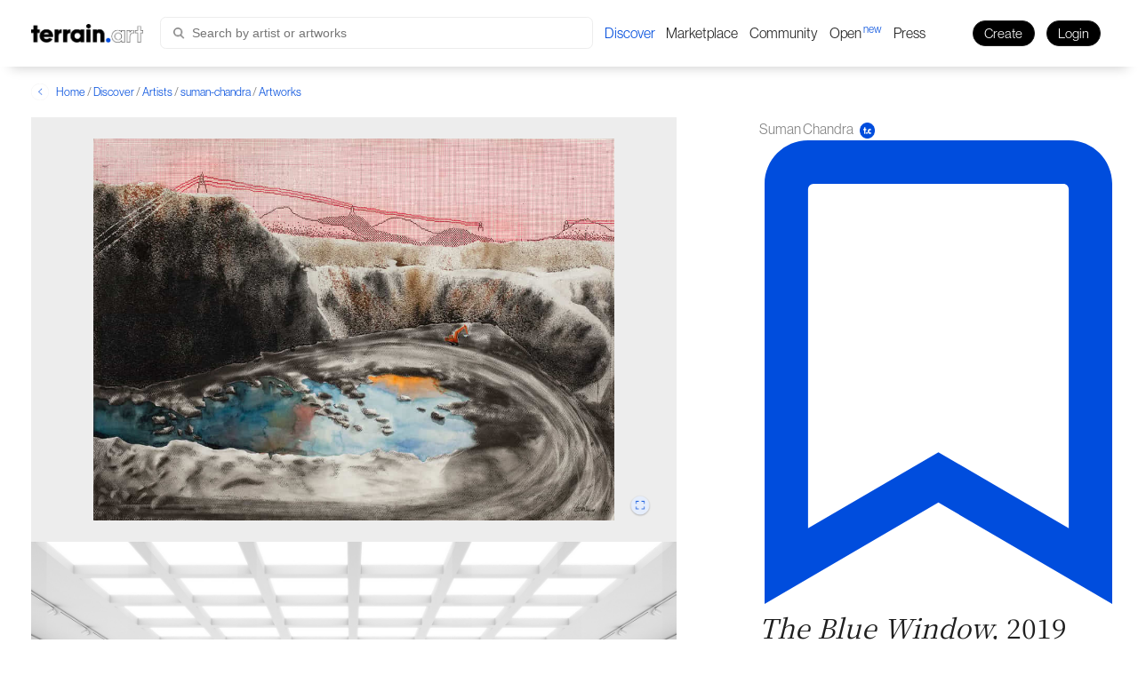

--- FILE ---
content_type: text/html; charset=utf-8
request_url: https://www.terrain.art/discover/artists/suman-chandra/artworks/The_Blue_Window-2019-61d5bc7ffa47fa5506d5e74d
body_size: 34025
content:
<!DOCTYPE html><html lang="en"><head>
    <meta charset="utf-8">
    <title>The Blue Window | Terrain.Art</title>
    <base href="/">
    <meta name="viewport" content="width=device-width, initial-scale=1">
    <meta name="description" content="Artwork by Suman Chandra created in 2019 at Santiniketan. The artwork medium is Coal dust, charcoal, watercolour, pen and ink on paper. The artwork...">
    <meta property="og:title" content="The Blue Window | Terrain.Art">
    <meta property="og:type" content="product">
    <meta name="twitter:card" content="summary">
    <meta property="og:image" content="https://www.terrain.art/cdn-cgi/image/width=300,quality=52/https://register.terrain.art/uploads/artist-portal/originals/a4295632-f322-4945-987a-857b272a98f9.jpg">
    <meta property="og:description" content="Artwork by Suman Chandra created in 2019 at Santiniketan. The artwork medium is Coal dust, charcoal, watercolour, pen and ink on paper. The artwork...">
    <meta name="keywords" content="Drawing, darkslategrey ,dimgrey ,black, , ">
    <link rel="icon" type="image/x-icon" href="assets/fav.png">
    <link rel="stylesheet" href="https://use.typekit.net/ftr8gsh.css">
    <link href="https://fonts.googleapis.com/icon?family=Material+Icons" rel="stylesheet">
    <link href="https://fonts.googleapis.com/icon?family=Material+Icons+Outlined" rel="stylesheet">
    <script type="af9273be73eb14543e0b09e2-module" src="https://unpkg.com/@google/model-viewer/dist/model-viewer.min.js"></script>
    <!-- <script>
      (function (h, o, t, j, a, r) {
        h.hj =
          h.hj ||
          function () {
            (h.hj.q = h.hj.q || []).push(arguments);
          };
        h._hjSettings = { hjid: 3577397, hjsv: 6 };
        a = o.getElementsByTagName("head")[0];
        r = o.createElement("script");
        r.async = 1;
        r.src = t + h._hjSettings.hjid + j + h._hjSettings.hjsv;
        a.appendChild(r);
      })(window, document, "https://static.hotjar.com/c/hotjar-", ".js?sv=");
    </script> -->
  <link rel="stylesheet" href="styles.d111060ace65fd029232.css"><script async="" src="https://www.googletagmanager.com/gtag/js?id=G-KN14MLK5LQ" type="af9273be73eb14543e0b09e2-text/javascript"></script><script src="./assets/js/web3modal.js" type="af9273be73eb14543e0b09e2-text/javascript"></script><script type="af9273be73eb14543e0b09e2-text/javascript">
    window.dataLayer = window.dataLayer || [];
    function gtag() {
      dataLayer.push(arguments);
    }
    gtag("js", new Date());

    // gtag('config', 'G-KN14MLK5LQ');
  </script><script type="af9273be73eb14543e0b09e2-text/javascript">
    !(function (e, t, n, s, u, a) {
      e.twq ||
        ((s = e.twq =
          function () {
            s.exe ? s.exe.apply(s, arguments) : s.queue.push(arguments);
          }),
        (s.version = "1.1"),
        (s.queue = []),
        (u = t.createElement(n)),
        (u.async = !0),
        (u.src = "//static.ads-twitter.com/uwt.js"),
        (a = t.getElementsByTagName(n)[0]),
        a.parentNode.insertBefore(u, a));
    })(window, document, "script");
    // Insert Twitter Pixel ID and Standard Event data below
    twq("init", "o70fy");
    twq("track", "PageView");
  </script><script type="af9273be73eb14543e0b09e2-text/javascript">
    !(function (f, b, e, v, n, t, s) {
      if (f.fbq) return;
      n = f.fbq = function () {
        n.callMethod
          ? n.callMethod.apply(n, arguments)
          : n.queue.push(arguments);
      };
      if (!f._fbq) f._fbq = n;
      n.push = n;
      n.loaded = !0;
      n.version = "2.0";
      n.queue = [];
      t = b.createElement(e);
      t.async = !0;
      t.src = v;
      s = b.getElementsByTagName(e)[0];
      s.parentNode.insertBefore(t, s);
    })(
      window,
      document,
      "script",
      "https://connect.facebook.net/en_US/fbevents.js"
    );
    fbq("init", "202018058315670");
    fbq("track", "PageView");
    fbq("track", "AddToCart");
  </script><style ng-transition="serverApp">.main[_ngcontent-sc62]{min-height:calc(100vh - 10.66vw)}app-navbar[_ngcontent-sc62]{position:static!important;z-index:2;height:5.833vw}app-breadcrumbs[_ngcontent-sc62]{position:relative}.cart[_ngcontent-sc62]{position:absolute;right:0;top:0;width:42.22vw;background-color:#f6f6f6}@media (max-width:768px){.cart[_ngcontent-sc62]{position:absolute;right:auto;top:0;width:42.22vw;background-color:#f6f6f6}}.video-popup[_ngcontent-sc62]{height:100vh;width:100vw;max-width:100%;position:fixed;z-index:200;left:0;top:0;overflow:hidden;background-color:rgba(0,0,0,.8)}.video-popup[_ngcontent-sc62]   .popup-close[_ngcontent-sc62]{position:absolute;right:1vw;top:1vw;font-size:2.4vw}.video-popup[_ngcontent-sc62]   .popup-close[_ngcontent-sc62]   a[_ngcontent-sc62]{color:#fff}.video-popup[_ngcontent-sc62]   .popup-close[_ngcontent-sc62]   a[_ngcontent-sc62]   img[_ngcontent-sc62]{width:2.22vw;height:2.22vw}@media (max-width:768px){.video-popup[_ngcontent-sc62]   .popup-close[_ngcontent-sc62]   a[_ngcontent-sc62]   img[_ngcontent-sc62]{width:5vw;height:5vw}}.video-container[_ngcontent-sc62]{width:65vw;height:65vh;background-color:#fff;border-radius:.45vw}@media (max-width:768px){.video-container[_ngcontent-sc62]{width:85vw;height:60vw;justify-content:space-between}}.button[_ngcontent-sc62]{text-align:center;cursor:pointer;color:var(--tertiary-font-color);font-size:1vw;vertical-align:middle;padding:.55vw 1.69vw;margin-right:.8vw;border-radius:2.08vw;border-style:solid;border-width:1px;background-color:#000;color:#fff}@media (max-width:768px){.button[_ngcontent-sc62]{font-size:3vw;padding:1vw 2vw;border-radius:3vw}}.test-spinner[_ngcontent-sc62]{background-color:rgba(0,0,0,.8);z-index:99999;position:fixed;opacity:1}</style><style ng-transition="serverApp">.btn-image-wrapper[_ngcontent-sc71]{outline:none;border:none;background:none;width:1.5vw;height:1.5vw;padding:0;margin-right:.625vw;border-radius:50%}.btn-image-wrapper[_ngcontent-sc71]   img[_ngcontent-sc71]{border-radius:50%;width:1.5vw;height:1.5vw}.margin-vertical[_ngcontent-sc71]{margin-top:1.5vw;margin-bottom:1.5vw}.btn-image-wrapper[_ngcontent-sc71]:hover{background:var(--primary-border-color)}.bread-crumbs[_ngcontent-sc71]{z-index:1}.bread-crumbs.ontop[_ngcontent-sc71]{position:absolute;top:0;left:0;width:100vw}.bread-crumbs.ontop[_ngcontent-sc71]   a[_ngcontent-sc71]{color:#fff!important}a[_ngcontent-sc71]{color:#004ddd}*[_ngcontent-sc71]{font-size:1vw}@media (max-width:768px){*[_ngcontent-sc71]{font-size:3vw}.margin-vertical[_ngcontent-sc71]{margin-top:3vw;margin-bottom:3vw}.btn-image-wrapper[_ngcontent-sc71]{margin-right:2.42vw}.btn-image-wrapper[_ngcontent-sc71], .btn-image-wrapper[_ngcontent-sc71]   img[_ngcontent-sc71]{width:5vw;height:5vw}}abbr[_ngcontent-sc71]{text-decoration:none!important}</style><style ng-transition="serverApp">.la-ball-8bits[_ngcontent-sc12], .la-ball-8bits[_ngcontent-sc12] > div[_ngcontent-sc12]{box-sizing:border-box;position:relative}.la-ball-8bits[_ngcontent-sc12]{color:#fff;display:block;font-size:0}.la-ball-8bits.la-dark[_ngcontent-sc12]{color:#333}.la-ball-8bits[_ngcontent-sc12] > div[_ngcontent-sc12]{background-color:currentColor;border:0 solid;display:inline-block;float:none}.la-ball-8bits[_ngcontent-sc12]{height:12px;width:12px}.la-ball-8bits[_ngcontent-sc12] > div[_ngcontent-sc12]{-webkit-animation:ball-8bits 1s ease 0s infinite;animation:ball-8bits 1s ease 0s infinite;border-radius:0;height:4px;left:50%;opacity:0;position:absolute;top:50%;transform:translate(100%,100%);width:4px}.la-ball-8bits[_ngcontent-sc12] > div[_ngcontent-sc12]:first-child{-webkit-animation-delay:-.9375s;animation-delay:-.9375s}.la-ball-8bits[_ngcontent-sc12] > div[_ngcontent-sc12]:nth-child(2){-webkit-animation-delay:-.875s;animation-delay:-.875s}.la-ball-8bits[_ngcontent-sc12] > div[_ngcontent-sc12]:nth-child(3){-webkit-animation-delay:-.8125s;animation-delay:-.8125s}.la-ball-8bits[_ngcontent-sc12] > div[_ngcontent-sc12]:nth-child(4){-webkit-animation-delay:-.75s;animation-delay:-.75s}.la-ball-8bits[_ngcontent-sc12] > div[_ngcontent-sc12]:nth-child(5){-webkit-animation-delay:-.6875s;animation-delay:-.6875s}.la-ball-8bits[_ngcontent-sc12] > div[_ngcontent-sc12]:nth-child(6){-webkit-animation-delay:-.625s;animation-delay:-.625s}.la-ball-8bits[_ngcontent-sc12] > div[_ngcontent-sc12]:nth-child(7){-webkit-animation-delay:-.5625s;animation-delay:-.5625s}.la-ball-8bits[_ngcontent-sc12] > div[_ngcontent-sc12]:nth-child(8){-webkit-animation-delay:-.5s;animation-delay:-.5s}.la-ball-8bits[_ngcontent-sc12] > div[_ngcontent-sc12]:nth-child(9){-webkit-animation-delay:-.4375s;animation-delay:-.4375s}.la-ball-8bits[_ngcontent-sc12] > div[_ngcontent-sc12]:nth-child(10){-webkit-animation-delay:-.375s;animation-delay:-.375s}.la-ball-8bits[_ngcontent-sc12] > div[_ngcontent-sc12]:nth-child(11){-webkit-animation-delay:-.3125s;animation-delay:-.3125s}.la-ball-8bits[_ngcontent-sc12] > div[_ngcontent-sc12]:nth-child(12){-webkit-animation-delay:-.25s;animation-delay:-.25s}.la-ball-8bits[_ngcontent-sc12] > div[_ngcontent-sc12]:nth-child(13){-webkit-animation-delay:-.1875s;animation-delay:-.1875s}.la-ball-8bits[_ngcontent-sc12] > div[_ngcontent-sc12]:nth-child(14){-webkit-animation-delay:-.125s;animation-delay:-.125s}.la-ball-8bits[_ngcontent-sc12] > div[_ngcontent-sc12]:nth-child(15){-webkit-animation-delay:-.0625s;animation-delay:-.0625s}.la-ball-8bits[_ngcontent-sc12] > div[_ngcontent-sc12]:nth-child(16){-webkit-animation-delay:0s;animation-delay:0s}.la-ball-8bits[_ngcontent-sc12] > div[_ngcontent-sc12]:first-child{left:0;top:-100%}.la-ball-8bits[_ngcontent-sc12] > div[_ngcontent-sc12]:nth-child(2){left:33.3333333333%;top:-100%}.la-ball-8bits[_ngcontent-sc12] > div[_ngcontent-sc12]:nth-child(3){left:66.6666666667%;top:-66.6666666667%}.la-ball-8bits[_ngcontent-sc12] > div[_ngcontent-sc12]:nth-child(4){left:100%;top:-33.3333333333%}.la-ball-8bits[_ngcontent-sc12] > div[_ngcontent-sc12]:nth-child(5){left:100%;top:0}.la-ball-8bits[_ngcontent-sc12] > div[_ngcontent-sc12]:nth-child(6){left:100%;top:33.3333333333%}.la-ball-8bits[_ngcontent-sc12] > div[_ngcontent-sc12]:nth-child(7){left:66.6666666667%;top:66.6666666667%}.la-ball-8bits[_ngcontent-sc12] > div[_ngcontent-sc12]:nth-child(8){left:33.3333333333%;top:100%}.la-ball-8bits[_ngcontent-sc12] > div[_ngcontent-sc12]:nth-child(9){left:0;top:100%}.la-ball-8bits[_ngcontent-sc12] > div[_ngcontent-sc12]:nth-child(10){left:-33.3333333333%;top:100%}.la-ball-8bits[_ngcontent-sc12] > div[_ngcontent-sc12]:nth-child(11){left:-66.6666666667%;top:66.6666666667%}.la-ball-8bits[_ngcontent-sc12] > div[_ngcontent-sc12]:nth-child(12){left:-100%;top:33.3333333333%}.la-ball-8bits[_ngcontent-sc12] > div[_ngcontent-sc12]:nth-child(13){left:-100%;top:0}.la-ball-8bits[_ngcontent-sc12] > div[_ngcontent-sc12]:nth-child(14){left:-100%;top:-33.3333333333%}.la-ball-8bits[_ngcontent-sc12] > div[_ngcontent-sc12]:nth-child(15){left:-66.6666666667%;top:-66.6666666667%}.la-ball-8bits[_ngcontent-sc12] > div[_ngcontent-sc12]:nth-child(16){left:-33.3333333333%;top:-100%}.la-ball-8bits.la-sm[_ngcontent-sc12]{height:6px;width:6px}.la-ball-8bits.la-sm[_ngcontent-sc12] > div[_ngcontent-sc12]{height:2px;width:2px}.la-ball-8bits.la-2x[_ngcontent-sc12]{height:24px;width:24px}.la-ball-8bits.la-2x[_ngcontent-sc12] > div[_ngcontent-sc12]{height:8px;width:8px}.la-ball-8bits.la-3x[_ngcontent-sc12]{height:36px;width:36px}.la-ball-8bits.la-3x[_ngcontent-sc12] > div[_ngcontent-sc12]{height:12px;width:12px}@-webkit-keyframes ball-8bits{0%{opacity:1}50%{opacity:1}51%{opacity:0}}@keyframes ball-8bits{0%{opacity:1}50%{opacity:1}51%{opacity:0}}.la-ball-atom[_ngcontent-sc12], .la-ball-atom[_ngcontent-sc12] > div[_ngcontent-sc12]{box-sizing:border-box;position:relative}.la-ball-atom[_ngcontent-sc12]{color:#fff;display:block;font-size:0}.la-ball-atom.la-dark[_ngcontent-sc12]{color:#333}.la-ball-atom[_ngcontent-sc12] > div[_ngcontent-sc12]{background-color:currentColor;border:0 solid;display:inline-block;float:none}.la-ball-atom[_ngcontent-sc12]{height:32px;width:32px}.la-ball-atom[_ngcontent-sc12] > div[_ngcontent-sc12]:first-child{-webkit-animation:ball-atom-shrink 4.5s linear infinite;animation:ball-atom-shrink 4.5s linear infinite;background:#aaa;border-radius:100%;height:60%;left:50%;position:absolute;top:50%;transform:translate(-50%,-50%);width:60%;z-index:1}.la-ball-atom[_ngcontent-sc12] > div[_ngcontent-sc12]:not(:first-child){-webkit-animation:ball-atom-zindex 1.5s steps(2) 0s infinite;animation:ball-atom-zindex 1.5s steps(2) 0s infinite;background:none;height:100%;left:0;position:absolute;width:100%;z-index:0}.la-ball-atom[_ngcontent-sc12] > div[_ngcontent-sc12]:not(:first-child):before{-webkit-animation:ball-atom-position 1.5s ease 0s infinite,ball-atom-size 1.5s ease 0s infinite;animation:ball-atom-position 1.5s ease 0s infinite,ball-atom-size 1.5s ease 0s infinite;background:currentColor;border-radius:50%;content:"";height:10px;left:0;margin-left:-5px;margin-top:-5px;opacity:.75;position:absolute;top:0;width:10px}.la-ball-atom[_ngcontent-sc12] > div[_ngcontent-sc12]:nth-child(2){-webkit-animation-delay:.75s;animation-delay:.75s}.la-ball-atom[_ngcontent-sc12] > div[_ngcontent-sc12]:nth-child(2):before{-webkit-animation-delay:0s,-1.125s;animation-delay:0s,-1.125s}.la-ball-atom[_ngcontent-sc12] > div[_ngcontent-sc12]:nth-child(3){-webkit-animation-delay:-.25s;animation-delay:-.25s;transform:rotate(120deg)}.la-ball-atom[_ngcontent-sc12] > div[_ngcontent-sc12]:nth-child(3):before{-webkit-animation-delay:-1s,-.75s;animation-delay:-1s,-.75s}.la-ball-atom[_ngcontent-sc12] > div[_ngcontent-sc12]:nth-child(4){-webkit-animation-delay:.25s;animation-delay:.25s;transform:rotate(240deg)}.la-ball-atom[_ngcontent-sc12] > div[_ngcontent-sc12]:nth-child(4):before{-webkit-animation-delay:-.5s,-.125s;animation-delay:-.5s,-.125s}.la-ball-atom.la-sm[_ngcontent-sc12]{height:16px;width:16px}.la-ball-atom.la-sm[_ngcontent-sc12] > div[_ngcontent-sc12]:not(:first-child):before{height:4px;margin-left:-2px;margin-top:-2px;width:4px}.la-ball-atom.la-2x[_ngcontent-sc12]{height:64px;width:64px}.la-ball-atom.la-2x[_ngcontent-sc12] > div[_ngcontent-sc12]:not(:first-child):before{height:20px;margin-left:-10px;margin-top:-10px;width:20px}.la-ball-atom.la-3x[_ngcontent-sc12]{height:96px;width:96px}.la-ball-atom.la-3x[_ngcontent-sc12] > div[_ngcontent-sc12]:not(:first-child):before{height:30px;margin-left:-15px;margin-top:-15px;width:30px}@-webkit-keyframes ball-atom-position{50%{left:100%;top:100%}}@keyframes ball-atom-position{50%{left:100%;top:100%}}@-webkit-keyframes ball-atom-size{50%{transform:scale(.5)}}@keyframes ball-atom-size{50%{transform:scale(.5)}}@-webkit-keyframes ball-atom-zindex{50%{z-index:10}}@keyframes ball-atom-zindex{50%{z-index:10}}@-webkit-keyframes ball-atom-shrink{50%{transform:translate(-50%,-50%) scale(.8)}}@keyframes ball-atom-shrink{50%{transform:translate(-50%,-50%) scale(.8)}}.la-ball-beat[_ngcontent-sc12], .la-ball-beat[_ngcontent-sc12] > div[_ngcontent-sc12]{box-sizing:border-box;position:relative}.la-ball-beat[_ngcontent-sc12]{color:#fff;display:block;font-size:0}.la-ball-beat.la-dark[_ngcontent-sc12]{color:#333}.la-ball-beat[_ngcontent-sc12] > div[_ngcontent-sc12]{background-color:currentColor;border:0 solid;display:inline-block;float:none}.la-ball-beat[_ngcontent-sc12]{height:18px;width:54px}.la-ball-beat[_ngcontent-sc12] > div[_ngcontent-sc12]{-webkit-animation:ball-beat .7s linear -.15s infinite;animation:ball-beat .7s linear -.15s infinite;border-radius:100%;height:10px;margin:4px;width:10px}.la-ball-beat[_ngcontent-sc12] > div[_ngcontent-sc12]:nth-child(2n-1){-webkit-animation-delay:-.5s;animation-delay:-.5s}.la-ball-beat.la-sm[_ngcontent-sc12]{height:8px;width:26px}.la-ball-beat.la-sm[_ngcontent-sc12] > div[_ngcontent-sc12]{height:4px;margin:2px;width:4px}.la-ball-beat.la-2x[_ngcontent-sc12]{height:36px;width:108px}.la-ball-beat.la-2x[_ngcontent-sc12] > div[_ngcontent-sc12]{height:20px;margin:8px;width:20px}.la-ball-beat.la-3x[_ngcontent-sc12]{height:54px;width:162px}.la-ball-beat.la-3x[_ngcontent-sc12] > div[_ngcontent-sc12]{height:30px;margin:12px;width:30px}@-webkit-keyframes ball-beat{50%{opacity:.2;transform:scale(.75)}to{opacity:1;transform:scale(1)}}@keyframes ball-beat{50%{opacity:.2;transform:scale(.75)}to{opacity:1;transform:scale(1)}}.la-ball-circus[_ngcontent-sc12], .la-ball-circus[_ngcontent-sc12] > div[_ngcontent-sc12]{box-sizing:border-box;position:relative}.la-ball-circus[_ngcontent-sc12]{color:#fff;display:block;font-size:0}.la-ball-circus.la-dark[_ngcontent-sc12]{color:#333}.la-ball-circus[_ngcontent-sc12] > div[_ngcontent-sc12]{background-color:currentColor;border:0 solid;display:inline-block;float:none}.la-ball-circus[_ngcontent-sc12]{height:16px;width:16px}.la-ball-circus[_ngcontent-sc12] > div[_ngcontent-sc12]{-webkit-animation:ball-circus-position 2.5s cubic-bezier(.25,0,.75,1) infinite,ball-circus-size 2.5s cubic-bezier(.25,0,.75,1) infinite;animation:ball-circus-position 2.5s cubic-bezier(.25,0,.75,1) infinite,ball-circus-size 2.5s cubic-bezier(.25,0,.75,1) infinite;border-radius:100%;display:block;height:16px;height:100%;left:-100%;opacity:.5;position:absolute;top:0;width:16px;width:100%}.la-ball-circus[_ngcontent-sc12] > div[_ngcontent-sc12]:first-child{-webkit-animation-delay:0s,-.5s;animation-delay:0s,-.5s}.la-ball-circus[_ngcontent-sc12] > div[_ngcontent-sc12]:nth-child(2){-webkit-animation-delay:-.5s,-1s;animation-delay:-.5s,-1s}.la-ball-circus[_ngcontent-sc12] > div[_ngcontent-sc12]:nth-child(3){-webkit-animation-delay:-1s,-1.5s;animation-delay:-1s,-1.5s}.la-ball-circus[_ngcontent-sc12] > div[_ngcontent-sc12]:nth-child(4){-webkit-animation-delay:-1.5s,-2s;animation-delay:-1.5s,-2s}.la-ball-circus[_ngcontent-sc12] > div[_ngcontent-sc12]:nth-child(5){-webkit-animation-delay:-2s,-2.5s;animation-delay:-2s,-2.5s}.la-ball-circus.la-sm[_ngcontent-sc12], .la-ball-circus.la-sm[_ngcontent-sc12] > div[_ngcontent-sc12]{height:8px;width:8px}.la-ball-circus.la-2x[_ngcontent-sc12], .la-ball-circus.la-2x[_ngcontent-sc12] > div[_ngcontent-sc12]{height:32px;width:32px}.la-ball-circus.la-3x[_ngcontent-sc12], .la-ball-circus.la-3x[_ngcontent-sc12] > div[_ngcontent-sc12]{height:48px;width:48px}@-webkit-keyframes ball-circus-position{50%{left:100%}}@keyframes ball-circus-position{50%{left:100%}}@-webkit-keyframes ball-circus-size{50%{transform:scale(.3)}}@keyframes ball-circus-size{50%{transform:scale(.3)}}.la-ball-climbing-dot[_ngcontent-sc12], .la-ball-climbing-dot[_ngcontent-sc12] > div[_ngcontent-sc12]{box-sizing:border-box;position:relative}.la-ball-climbing-dot[_ngcontent-sc12]{color:#fff;display:block;font-size:0}.la-ball-climbing-dot.la-dark[_ngcontent-sc12]{color:#333}.la-ball-climbing-dot[_ngcontent-sc12] > div[_ngcontent-sc12]{background-color:currentColor;border:0 solid;display:inline-block;float:none}.la-ball-climbing-dot[_ngcontent-sc12]{height:32px;width:42px}.la-ball-climbing-dot[_ngcontent-sc12] > div[_ngcontent-sc12]:first-child{-webkit-animation:ball-climbing-dot-jump .6s ease-in-out infinite;animation:ball-climbing-dot-jump .6s ease-in-out infinite;border-radius:100%;bottom:32%;height:14px;left:18%;position:absolute;transform-origin:center bottom;width:14px}.la-ball-climbing-dot[_ngcontent-sc12] > div[_ngcontent-sc12]:not(:first-child){-webkit-animation:ball-climbing-dot-steps 1.8s linear infinite;animation:ball-climbing-dot-steps 1.8s linear infinite;border-radius:0;height:2px;position:absolute;right:0;top:0;transform:translate(60%);width:14px}.la-ball-climbing-dot[_ngcontent-sc12] > div[_ngcontent-sc12]:not(:first-child):nth-child(2){-webkit-animation-delay:0ms;animation-delay:0ms}.la-ball-climbing-dot[_ngcontent-sc12] > div[_ngcontent-sc12]:not(:first-child):nth-child(3){-webkit-animation-delay:-.6s;animation-delay:-.6s}.la-ball-climbing-dot[_ngcontent-sc12] > div[_ngcontent-sc12]:not(:first-child):nth-child(4){-webkit-animation-delay:-1.2s;animation-delay:-1.2s}.la-ball-climbing-dot.la-sm[_ngcontent-sc12]{height:16px;width:20px}.la-ball-climbing-dot.la-sm[_ngcontent-sc12] > div[_ngcontent-sc12]:first-child{height:6px;width:6px}.la-ball-climbing-dot.la-sm[_ngcontent-sc12] > div[_ngcontent-sc12]:not(:first-child){height:1px;width:6px}.la-ball-climbing-dot.la-2x[_ngcontent-sc12]{height:64px;width:84px}.la-ball-climbing-dot.la-2x[_ngcontent-sc12] > div[_ngcontent-sc12]:first-child{height:28px;width:28px}.la-ball-climbing-dot.la-2x[_ngcontent-sc12] > div[_ngcontent-sc12]:not(:first-child){height:4px;width:28px}.la-ball-climbing-dot.la-3x[_ngcontent-sc12]{height:96px;width:126px}.la-ball-climbing-dot.la-3x[_ngcontent-sc12] > div[_ngcontent-sc12]:first-child{height:42px;width:42px}.la-ball-climbing-dot.la-3x[_ngcontent-sc12] > div[_ngcontent-sc12]:not(:first-child){height:6px;width:42px}@-webkit-keyframes ball-climbing-dot-jump{0%{transform:scaleY(.7)}20%{transform:scale(.7,1.2)}40%{transform:scale(1)}50%{bottom:125%}46%{transform:scale(1)}80%{transform:scale(.7,1.2)}90%{transform:scale(.7,1.2)}to{transform:scaleY(.7)}}@keyframes ball-climbing-dot-jump{0%{transform:scaleY(.7)}20%{transform:scale(.7,1.2)}40%{transform:scale(1)}50%{bottom:125%}46%{transform:scale(1)}80%{transform:scale(.7,1.2)}90%{transform:scale(.7,1.2)}to{transform:scaleY(.7)}}@-webkit-keyframes ball-climbing-dot-steps{0%{opacity:0;right:0;top:0}50%{opacity:1}to{opacity:0;right:100%;top:100%}}@keyframes ball-climbing-dot-steps{0%{opacity:0;right:0;top:0}50%{opacity:1}to{opacity:0;right:100%;top:100%}}.la-ball-clip-rotate-multiple[_ngcontent-sc12], .la-ball-clip-rotate-multiple[_ngcontent-sc12] > div[_ngcontent-sc12]{box-sizing:border-box;position:relative}.la-ball-clip-rotate-multiple[_ngcontent-sc12]{color:#fff;display:block;font-size:0}.la-ball-clip-rotate-multiple.la-dark[_ngcontent-sc12]{color:#333}.la-ball-clip-rotate-multiple[_ngcontent-sc12] > div[_ngcontent-sc12]{background-color:currentColor;border:0 solid;display:inline-block;float:none}.la-ball-clip-rotate-multiple[_ngcontent-sc12]{height:32px;width:32px}.la-ball-clip-rotate-multiple[_ngcontent-sc12] > div[_ngcontent-sc12]{-webkit-animation:ball-clip-rotate-multiple-rotate 1s ease-in-out infinite;animation:ball-clip-rotate-multiple-rotate 1s ease-in-out infinite;background:transparent;border-radius:100%;border-style:solid;border-width:2px;left:50%;position:absolute;top:50%}.la-ball-clip-rotate-multiple[_ngcontent-sc12] > div[_ngcontent-sc12]:first-child{border-left-color:transparent;border-right-color:transparent;height:32px;position:absolute;width:32px}.la-ball-clip-rotate-multiple[_ngcontent-sc12] > div[_ngcontent-sc12]:last-child{-webkit-animation-direction:reverse;-webkit-animation-duration:.5s;animation-direction:reverse;animation-duration:.5s;border-bottom-color:transparent;border-top-color:transparent;height:16px;width:16px}.la-ball-clip-rotate-multiple.la-sm[_ngcontent-sc12]{height:16px;width:16px}.la-ball-clip-rotate-multiple.la-sm[_ngcontent-sc12] > div[_ngcontent-sc12]{border-width:1px}.la-ball-clip-rotate-multiple.la-sm[_ngcontent-sc12] > div[_ngcontent-sc12]:first-child{height:16px;width:16px}.la-ball-clip-rotate-multiple.la-sm[_ngcontent-sc12] > div[_ngcontent-sc12]:last-child{height:8px;width:8px}.la-ball-clip-rotate-multiple.la-2x[_ngcontent-sc12]{height:64px;width:64px}.la-ball-clip-rotate-multiple.la-2x[_ngcontent-sc12] > div[_ngcontent-sc12]{border-width:4px}.la-ball-clip-rotate-multiple.la-2x[_ngcontent-sc12] > div[_ngcontent-sc12]:first-child{height:64px;width:64px}.la-ball-clip-rotate-multiple.la-2x[_ngcontent-sc12] > div[_ngcontent-sc12]:last-child{height:32px;width:32px}.la-ball-clip-rotate-multiple.la-3x[_ngcontent-sc12]{height:96px;width:96px}.la-ball-clip-rotate-multiple.la-3x[_ngcontent-sc12] > div[_ngcontent-sc12]{border-width:6px}.la-ball-clip-rotate-multiple.la-3x[_ngcontent-sc12] > div[_ngcontent-sc12]:first-child{height:96px;width:96px}.la-ball-clip-rotate-multiple.la-3x[_ngcontent-sc12] > div[_ngcontent-sc12]:last-child{height:48px;width:48px}@-webkit-keyframes ball-clip-rotate-multiple-rotate{0%{transform:translate(-50%,-50%) rotate(0deg)}50%{transform:translate(-50%,-50%) rotate(180deg)}to{transform:translate(-50%,-50%) rotate(1turn)}}@keyframes ball-clip-rotate-multiple-rotate{0%{transform:translate(-50%,-50%) rotate(0deg)}50%{transform:translate(-50%,-50%) rotate(180deg)}to{transform:translate(-50%,-50%) rotate(1turn)}}.la-ball-clip-rotate-pulse[_ngcontent-sc12], .la-ball-clip-rotate-pulse[_ngcontent-sc12] > div[_ngcontent-sc12]{box-sizing:border-box;position:relative}.la-ball-clip-rotate-pulse[_ngcontent-sc12]{color:#fff;display:block;font-size:0}.la-ball-clip-rotate-pulse.la-dark[_ngcontent-sc12]{color:#333}.la-ball-clip-rotate-pulse[_ngcontent-sc12] > div[_ngcontent-sc12]{background-color:currentColor;border:0 solid;display:inline-block;float:none}.la-ball-clip-rotate-pulse[_ngcontent-sc12]{height:32px;width:32px}.la-ball-clip-rotate-pulse[_ngcontent-sc12] > div[_ngcontent-sc12]{border-radius:100%;left:50%;position:absolute;top:50%}.la-ball-clip-rotate-pulse[_ngcontent-sc12] > div[_ngcontent-sc12]:first-child{-webkit-animation:ball-clip-rotate-pulse-rotate 1s cubic-bezier(.09,.57,.49,.9) infinite;animation:ball-clip-rotate-pulse-rotate 1s cubic-bezier(.09,.57,.49,.9) infinite;background:transparent;border-bottom-style:solid;border-bottom-width:2px;border-left:2px solid transparent;border-right:2px solid transparent;border-top-style:solid;border-top-width:2px;height:32px;position:absolute;width:32px}.la-ball-clip-rotate-pulse[_ngcontent-sc12] > div[_ngcontent-sc12]:last-child{-webkit-animation:ball-clip-rotate-pulse-scale 1s cubic-bezier(.09,.57,.49,.9) infinite;animation:ball-clip-rotate-pulse-scale 1s cubic-bezier(.09,.57,.49,.9) infinite;height:16px;width:16px}.la-ball-clip-rotate-pulse.la-sm[_ngcontent-sc12]{height:16px;width:16px}.la-ball-clip-rotate-pulse.la-sm[_ngcontent-sc12] > div[_ngcontent-sc12]:first-child{border-width:1px;height:16px;width:16px}.la-ball-clip-rotate-pulse.la-sm[_ngcontent-sc12] > div[_ngcontent-sc12]:last-child{height:8px;width:8px}.la-ball-clip-rotate-pulse.la-2x[_ngcontent-sc12]{height:64px;width:64px}.la-ball-clip-rotate-pulse.la-2x[_ngcontent-sc12] > div[_ngcontent-sc12]:first-child{border-width:4px;height:64px;width:64px}.la-ball-clip-rotate-pulse.la-2x[_ngcontent-sc12] > div[_ngcontent-sc12]:last-child{height:32px;width:32px}.la-ball-clip-rotate-pulse.la-3x[_ngcontent-sc12]{height:96px;width:96px}.la-ball-clip-rotate-pulse.la-3x[_ngcontent-sc12] > div[_ngcontent-sc12]:first-child{border-width:6px;height:96px;width:96px}.la-ball-clip-rotate-pulse.la-3x[_ngcontent-sc12] > div[_ngcontent-sc12]:last-child{height:48px;width:48px}@-webkit-keyframes ball-clip-rotate-pulse-rotate{0%{transform:translate(-50%,-50%) rotate(0deg)}50%{transform:translate(-50%,-50%) rotate(180deg)}to{transform:translate(-50%,-50%) rotate(1turn)}}@keyframes ball-clip-rotate-pulse-rotate{0%{transform:translate(-50%,-50%) rotate(0deg)}50%{transform:translate(-50%,-50%) rotate(180deg)}to{transform:translate(-50%,-50%) rotate(1turn)}}@-webkit-keyframes ball-clip-rotate-pulse-scale{0%,to{opacity:1;transform:translate(-50%,-50%) scale(1)}30%{opacity:.3;transform:translate(-50%,-50%) scale(.15)}}@keyframes ball-clip-rotate-pulse-scale{0%,to{opacity:1;transform:translate(-50%,-50%) scale(1)}30%{opacity:.3;transform:translate(-50%,-50%) scale(.15)}}.la-ball-clip-rotate[_ngcontent-sc12], .la-ball-clip-rotate[_ngcontent-sc12] > div[_ngcontent-sc12]{box-sizing:border-box;position:relative}.la-ball-clip-rotate[_ngcontent-sc12]{color:#fff;display:block;font-size:0}.la-ball-clip-rotate.la-dark[_ngcontent-sc12]{color:#333}.la-ball-clip-rotate[_ngcontent-sc12] > div[_ngcontent-sc12]{background-color:currentColor;border:0 solid;display:inline-block;float:none}.la-ball-clip-rotate[_ngcontent-sc12]{height:32px;width:32px}.la-ball-clip-rotate[_ngcontent-sc12] > div[_ngcontent-sc12]{-webkit-animation:ball-clip-rotate .75s linear infinite;animation:ball-clip-rotate .75s linear infinite;background:transparent;border-bottom-color:transparent;border-radius:100%;border-width:2px;height:32px;width:32px}.la-ball-clip-rotate.la-sm[_ngcontent-sc12]{height:16px;width:16px}.la-ball-clip-rotate.la-sm[_ngcontent-sc12] > div[_ngcontent-sc12]{border-width:1px;height:16px;width:16px}.la-ball-clip-rotate.la-2x[_ngcontent-sc12]{height:64px;width:64px}.la-ball-clip-rotate.la-2x[_ngcontent-sc12] > div[_ngcontent-sc12]{border-width:4px;height:64px;width:64px}.la-ball-clip-rotate.la-3x[_ngcontent-sc12]{height:96px;width:96px}.la-ball-clip-rotate.la-3x[_ngcontent-sc12] > div[_ngcontent-sc12]{border-width:6px;height:96px;width:96px}@-webkit-keyframes ball-clip-rotate{0%{transform:rotate(0deg)}50%{transform:rotate(180deg)}to{transform:rotate(1turn)}}@keyframes ball-clip-rotate{0%{transform:rotate(0deg)}50%{transform:rotate(180deg)}to{transform:rotate(1turn)}}.la-ball-elastic-dots[_ngcontent-sc12], .la-ball-elastic-dots[_ngcontent-sc12] > div[_ngcontent-sc12]{box-sizing:border-box;position:relative}.la-ball-elastic-dots[_ngcontent-sc12]{color:#fff;display:block}.la-ball-elastic-dots.la-dark[_ngcontent-sc12]{color:#333}.la-ball-elastic-dots[_ngcontent-sc12] > div[_ngcontent-sc12]{background-color:currentColor;border:0 solid;float:none}.la-ball-elastic-dots[_ngcontent-sc12]{font-size:0;height:10px;text-align:center;width:120px}.la-ball-elastic-dots[_ngcontent-sc12] > div[_ngcontent-sc12]{-webkit-animation:ball-elastic-dots-anim 1s infinite;animation:ball-elastic-dots-anim 1s infinite;border-radius:100%;display:inline-block;height:10px;white-space:nowrap;width:10px}.la-ball-elastic-dots.la-sm[_ngcontent-sc12]{height:4px;width:60px}.la-ball-elastic-dots.la-sm[_ngcontent-sc12] > div[_ngcontent-sc12]{height:4px;width:4px}.la-ball-elastic-dots.la-2x[_ngcontent-sc12]{height:20px;width:240px}.la-ball-elastic-dots.la-2x[_ngcontent-sc12] > div[_ngcontent-sc12]{height:20px;width:20px}.la-ball-elastic-dots.la-3x[_ngcontent-sc12]{height:30px;width:360px}.la-ball-elastic-dots.la-3x[_ngcontent-sc12] > div[_ngcontent-sc12]{height:30px;width:30px}@-webkit-keyframes ball-elastic-dots-anim{0%,to{margin:0;transform:scale(1)}50%{margin:0 5%;transform:scale(.65)}}@keyframes ball-elastic-dots-anim{0%,to{margin:0;transform:scale(1)}50%{margin:0 5%;transform:scale(.65)}}.la-ball-fall[_ngcontent-sc12], .la-ball-fall[_ngcontent-sc12] > div[_ngcontent-sc12]{box-sizing:border-box;position:relative}.la-ball-fall[_ngcontent-sc12]{color:#fff;display:block;font-size:0}.la-ball-fall.la-dark[_ngcontent-sc12]{color:#333}.la-ball-fall[_ngcontent-sc12] > div[_ngcontent-sc12]{background-color:currentColor;border:0 solid;display:inline-block;float:none}.la-ball-fall[_ngcontent-sc12]{height:18px;width:54px}.la-ball-fall[_ngcontent-sc12] > div[_ngcontent-sc12]{-webkit-animation:ball-fall 1s ease-in-out infinite;animation:ball-fall 1s ease-in-out infinite;border-radius:100%;height:10px;margin:4px;opacity:0;width:10px}.la-ball-fall[_ngcontent-sc12] > div[_ngcontent-sc12]:first-child{-webkit-animation-delay:-.2s;animation-delay:-.2s}.la-ball-fall[_ngcontent-sc12] > div[_ngcontent-sc12]:nth-child(2){-webkit-animation-delay:-.1s;animation-delay:-.1s}.la-ball-fall[_ngcontent-sc12] > div[_ngcontent-sc12]:nth-child(3){-webkit-animation-delay:0ms;animation-delay:0ms}.la-ball-fall.la-sm[_ngcontent-sc12]{height:8px;width:26px}.la-ball-fall.la-sm[_ngcontent-sc12] > div[_ngcontent-sc12]{height:4px;margin:2px;width:4px}.la-ball-fall.la-2x[_ngcontent-sc12]{height:36px;width:108px}.la-ball-fall.la-2x[_ngcontent-sc12] > div[_ngcontent-sc12]{height:20px;margin:8px;width:20px}.la-ball-fall.la-3x[_ngcontent-sc12]{height:54px;width:162px}.la-ball-fall.la-3x[_ngcontent-sc12] > div[_ngcontent-sc12]{height:30px;margin:12px;width:30px}@-webkit-keyframes ball-fall{0%{opacity:0;transform:translateY(-145%)}10%{opacity:.5}20%{opacity:1;transform:translateY(0)}80%{opacity:1;transform:translateY(0)}90%{opacity:.5}to{opacity:0;transform:translateY(145%)}}@keyframes ball-fall{0%{opacity:0;transform:translateY(-145%)}10%{opacity:.5}20%{opacity:1;transform:translateY(0)}80%{opacity:1;transform:translateY(0)}90%{opacity:.5}to{opacity:0;transform:translateY(145%)}}.la-ball-fussion[_ngcontent-sc12], .la-ball-fussion[_ngcontent-sc12] > div[_ngcontent-sc12]{box-sizing:border-box;position:relative}.la-ball-fussion[_ngcontent-sc12]{color:#fff;display:block;font-size:0}.la-ball-fussion.la-dark[_ngcontent-sc12]{color:#333}.la-ball-fussion[_ngcontent-sc12] > div[_ngcontent-sc12]{background-color:currentColor;border:0 solid;display:inline-block;float:none}.la-ball-fussion[_ngcontent-sc12]{height:8px;width:8px}.la-ball-fussion[_ngcontent-sc12] > div[_ngcontent-sc12]{-webkit-animation:ball-fussion-ball1 1s ease 0s infinite;animation:ball-fussion-ball1 1s ease 0s infinite;border-radius:100%;height:12px;position:absolute;transform:translate(-50%,-50%);width:12px}.la-ball-fussion[_ngcontent-sc12] > div[_ngcontent-sc12]:first-child{left:50%;top:0;z-index:1}.la-ball-fussion[_ngcontent-sc12] > div[_ngcontent-sc12]:nth-child(2){-webkit-animation-name:ball-fussion-ball2;animation-name:ball-fussion-ball2;left:100%;top:50%;z-index:2}.la-ball-fussion[_ngcontent-sc12] > div[_ngcontent-sc12]:nth-child(3){-webkit-animation-name:ball-fussion-ball3;animation-name:ball-fussion-ball3;left:50%;top:100%;z-index:1}.la-ball-fussion[_ngcontent-sc12] > div[_ngcontent-sc12]:nth-child(4){-webkit-animation-name:ball-fussion-ball4;animation-name:ball-fussion-ball4;left:0;top:50%;z-index:2}.la-ball-fussion.la-sm[_ngcontent-sc12]{height:4px;width:4px}.la-ball-fussion.la-sm[_ngcontent-sc12] > div[_ngcontent-sc12]{height:6px;width:6px}.la-ball-fussion.la-2x[_ngcontent-sc12]{height:16px;width:16px}.la-ball-fussion.la-2x[_ngcontent-sc12] > div[_ngcontent-sc12], .la-ball-fussion.la-3x[_ngcontent-sc12]{height:24px;width:24px}.la-ball-fussion.la-3x[_ngcontent-sc12] > div[_ngcontent-sc12]{height:36px;width:36px}@-webkit-keyframes ball-fussion-ball1{0%{opacity:.35}50%{left:200%;opacity:1;top:-100%}to{left:100%;opacity:.35;top:50%;z-index:2}}@keyframes ball-fussion-ball1{0%{opacity:.35}50%{left:200%;opacity:1;top:-100%}to{left:100%;opacity:.35;top:50%;z-index:2}}@-webkit-keyframes ball-fussion-ball2{0%{opacity:.35}50%{left:200%;opacity:1;top:200%}to{left:50%;opacity:.35;top:100%;z-index:1}}@keyframes ball-fussion-ball2{0%{opacity:.35}50%{left:200%;opacity:1;top:200%}to{left:50%;opacity:.35;top:100%;z-index:1}}@-webkit-keyframes ball-fussion-ball3{0%{opacity:.35}50%{left:-100%;opacity:1;top:200%}to{left:0;opacity:.35;top:50%;z-index:2}}@keyframes ball-fussion-ball3{0%{opacity:.35}50%{left:-100%;opacity:1;top:200%}to{left:0;opacity:.35;top:50%;z-index:2}}@-webkit-keyframes ball-fussion-ball4{0%{opacity:.35}50%{left:-100%;opacity:1;top:-100%}to{left:50%;opacity:.35;top:0;z-index:1}}@keyframes ball-fussion-ball4{0%{opacity:.35}50%{left:-100%;opacity:1;top:-100%}to{left:50%;opacity:.35;top:0;z-index:1}}.la-ball-grid-beat[_ngcontent-sc12], .la-ball-grid-beat[_ngcontent-sc12] > div[_ngcontent-sc12]{box-sizing:border-box;position:relative}.la-ball-grid-beat[_ngcontent-sc12]{color:#fff;display:block;font-size:0}.la-ball-grid-beat.la-dark[_ngcontent-sc12]{color:#333}.la-ball-grid-beat[_ngcontent-sc12] > div[_ngcontent-sc12]{background-color:currentColor;border:0 solid;display:inline-block;float:none}.la-ball-grid-beat[_ngcontent-sc12]{height:36px;width:36px}.la-ball-grid-beat[_ngcontent-sc12] > div[_ngcontent-sc12]{-webkit-animation-iteration-count:infinite;-webkit-animation-name:ball-grid-beat;animation-iteration-count:infinite;animation-name:ball-grid-beat;border-radius:100%;height:8px;margin:2px;width:8px}.la-ball-grid-beat[_ngcontent-sc12] > div[_ngcontent-sc12]:first-child{-webkit-animation-delay:.03s;-webkit-animation-duration:.65s;animation-delay:.03s;animation-duration:.65s}.la-ball-grid-beat[_ngcontent-sc12] > div[_ngcontent-sc12]:nth-child(2){-webkit-animation-delay:.09s;-webkit-animation-duration:1.02s;animation-delay:.09s;animation-duration:1.02s}.la-ball-grid-beat[_ngcontent-sc12] > div[_ngcontent-sc12]:nth-child(3){-webkit-animation-delay:-.69s;-webkit-animation-duration:1.06s;animation-delay:-.69s;animation-duration:1.06s}.la-ball-grid-beat[_ngcontent-sc12] > div[_ngcontent-sc12]:nth-child(4){-webkit-animation-delay:-.41s;-webkit-animation-duration:1.5s;animation-delay:-.41s;animation-duration:1.5s}.la-ball-grid-beat[_ngcontent-sc12] > div[_ngcontent-sc12]:nth-child(5){-webkit-animation-delay:.04s;-webkit-animation-duration:1.6s;animation-delay:.04s;animation-duration:1.6s}.la-ball-grid-beat[_ngcontent-sc12] > div[_ngcontent-sc12]:nth-child(6){-webkit-animation-delay:.07s;-webkit-animation-duration:.84s;animation-delay:.07s;animation-duration:.84s}.la-ball-grid-beat[_ngcontent-sc12] > div[_ngcontent-sc12]:nth-child(7){-webkit-animation-delay:-.66s;-webkit-animation-duration:.68s;animation-delay:-.66s;animation-duration:.68s}.la-ball-grid-beat[_ngcontent-sc12] > div[_ngcontent-sc12]:nth-child(8){-webkit-animation-delay:-.76s;-webkit-animation-duration:.93s;animation-delay:-.76s;animation-duration:.93s}.la-ball-grid-beat[_ngcontent-sc12] > div[_ngcontent-sc12]:nth-child(9){-webkit-animation-delay:-.76s;-webkit-animation-duration:1.24s;animation-delay:-.76s;animation-duration:1.24s}.la-ball-grid-beat.la-sm[_ngcontent-sc12]{height:18px;width:18px}.la-ball-grid-beat.la-sm[_ngcontent-sc12] > div[_ngcontent-sc12]{height:4px;margin:1px;width:4px}.la-ball-grid-beat.la-2x[_ngcontent-sc12]{height:72px;width:72px}.la-ball-grid-beat.la-2x[_ngcontent-sc12] > div[_ngcontent-sc12]{height:16px;margin:4px;width:16px}.la-ball-grid-beat.la-3x[_ngcontent-sc12]{height:108px;width:108px}.la-ball-grid-beat.la-3x[_ngcontent-sc12] > div[_ngcontent-sc12]{height:24px;margin:6px;width:24px}@-webkit-keyframes ball-grid-beat{0%{opacity:1}50%{opacity:.35}to{opacity:1}}@keyframes ball-grid-beat{0%{opacity:1}50%{opacity:.35}to{opacity:1}}.la-ball-grid-pulse[_ngcontent-sc12], .la-ball-grid-pulse[_ngcontent-sc12] > div[_ngcontent-sc12]{box-sizing:border-box;position:relative}.la-ball-grid-pulse[_ngcontent-sc12]{color:#fff;display:block;font-size:0}.la-ball-grid-pulse.la-dark[_ngcontent-sc12]{color:#333}.la-ball-grid-pulse[_ngcontent-sc12] > div[_ngcontent-sc12]{background-color:currentColor;border:0 solid;display:inline-block;float:none}.la-ball-grid-pulse[_ngcontent-sc12]{height:36px;width:36px}.la-ball-grid-pulse[_ngcontent-sc12] > div[_ngcontent-sc12]{-webkit-animation-iteration-count:infinite;-webkit-animation-name:ball-grid-pulse;animation-iteration-count:infinite;animation-name:ball-grid-pulse;border-radius:100%;height:8px;margin:2px;width:8px}.la-ball-grid-pulse[_ngcontent-sc12] > div[_ngcontent-sc12]:first-child{-webkit-animation-delay:.03s;-webkit-animation-duration:.65s;animation-delay:.03s;animation-duration:.65s}.la-ball-grid-pulse[_ngcontent-sc12] > div[_ngcontent-sc12]:nth-child(2){-webkit-animation-delay:.09s;-webkit-animation-duration:1.02s;animation-delay:.09s;animation-duration:1.02s}.la-ball-grid-pulse[_ngcontent-sc12] > div[_ngcontent-sc12]:nth-child(3){-webkit-animation-delay:-.69s;-webkit-animation-duration:1.06s;animation-delay:-.69s;animation-duration:1.06s}.la-ball-grid-pulse[_ngcontent-sc12] > div[_ngcontent-sc12]:nth-child(4){-webkit-animation-delay:-.41s;-webkit-animation-duration:1.5s;animation-delay:-.41s;animation-duration:1.5s}.la-ball-grid-pulse[_ngcontent-sc12] > div[_ngcontent-sc12]:nth-child(5){-webkit-animation-delay:.04s;-webkit-animation-duration:1.6s;animation-delay:.04s;animation-duration:1.6s}.la-ball-grid-pulse[_ngcontent-sc12] > div[_ngcontent-sc12]:nth-child(6){-webkit-animation-delay:.07s;-webkit-animation-duration:.84s;animation-delay:.07s;animation-duration:.84s}.la-ball-grid-pulse[_ngcontent-sc12] > div[_ngcontent-sc12]:nth-child(7){-webkit-animation-delay:-.66s;-webkit-animation-duration:.68s;animation-delay:-.66s;animation-duration:.68s}.la-ball-grid-pulse[_ngcontent-sc12] > div[_ngcontent-sc12]:nth-child(8){-webkit-animation-delay:-.76s;-webkit-animation-duration:.93s;animation-delay:-.76s;animation-duration:.93s}.la-ball-grid-pulse[_ngcontent-sc12] > div[_ngcontent-sc12]:nth-child(9){-webkit-animation-delay:-.76s;-webkit-animation-duration:1.24s;animation-delay:-.76s;animation-duration:1.24s}.la-ball-grid-pulse.la-sm[_ngcontent-sc12]{height:18px;width:18px}.la-ball-grid-pulse.la-sm[_ngcontent-sc12] > div[_ngcontent-sc12]{height:4px;margin:1px;width:4px}.la-ball-grid-pulse.la-2x[_ngcontent-sc12]{height:72px;width:72px}.la-ball-grid-pulse.la-2x[_ngcontent-sc12] > div[_ngcontent-sc12]{height:16px;margin:4px;width:16px}.la-ball-grid-pulse.la-3x[_ngcontent-sc12]{height:108px;width:108px}.la-ball-grid-pulse.la-3x[_ngcontent-sc12] > div[_ngcontent-sc12]{height:24px;margin:6px;width:24px}@-webkit-keyframes ball-grid-pulse{0%{opacity:1;transform:scale(1)}50%{opacity:.35;transform:scale(.45)}to{opacity:1;transform:scale(1)}}@keyframes ball-grid-pulse{0%{opacity:1;transform:scale(1)}50%{opacity:.35;transform:scale(.45)}to{opacity:1;transform:scale(1)}}.la-ball-newton-cradle[_ngcontent-sc12], .la-ball-newton-cradle[_ngcontent-sc12] > div[_ngcontent-sc12]{box-sizing:border-box;position:relative}.la-ball-newton-cradle[_ngcontent-sc12]{color:#fff;display:block;font-size:0}.la-ball-newton-cradle.la-dark[_ngcontent-sc12]{color:#333}.la-ball-newton-cradle[_ngcontent-sc12] > div[_ngcontent-sc12]{background-color:currentColor;border:0 solid;display:inline-block;float:none}.la-ball-newton-cradle[_ngcontent-sc12]{height:10px;width:40px}.la-ball-newton-cradle[_ngcontent-sc12] > div[_ngcontent-sc12]{border-radius:100%;height:10px;width:10px}.la-ball-newton-cradle[_ngcontent-sc12] > div[_ngcontent-sc12]:first-child{-webkit-animation:ball-newton-cradle-left 1s ease-out 0s infinite;animation:ball-newton-cradle-left 1s ease-out 0s infinite;transform:translateX(0)}.la-ball-newton-cradle[_ngcontent-sc12] > div[_ngcontent-sc12]:last-child{-webkit-animation:ball-newton-cradle-right 1s ease-out 0s infinite;animation:ball-newton-cradle-right 1s ease-out 0s infinite;transform:translateX(0)}.la-ball-newton-cradle.la-sm[_ngcontent-sc12]{height:4px;width:20px}.la-ball-newton-cradle.la-sm[_ngcontent-sc12] > div[_ngcontent-sc12]{height:4px;width:4px}.la-ball-newton-cradle.la-2x[_ngcontent-sc12]{height:20px;width:80px}.la-ball-newton-cradle.la-2x[_ngcontent-sc12] > div[_ngcontent-sc12]{height:20px;width:20px}.la-ball-newton-cradle.la-3x[_ngcontent-sc12]{height:30px;width:120px}.la-ball-newton-cradle.la-3x[_ngcontent-sc12] > div[_ngcontent-sc12]{height:30px;width:30px}@-webkit-keyframes ball-newton-cradle-left{25%{-webkit-animation-timing-function:ease-in;animation-timing-function:ease-in;transform:translateX(-100%)}50%{transform:translateX(0)}}@keyframes ball-newton-cradle-left{25%{-webkit-animation-timing-function:ease-in;animation-timing-function:ease-in;transform:translateX(-100%)}50%{transform:translateX(0)}}@-webkit-keyframes ball-newton-cradle-right{50%{transform:translateX(0)}75%{-webkit-animation-timing-function:ease-in;animation-timing-function:ease-in;transform:translateX(100%)}to{transform:translateX(0)}}@keyframes ball-newton-cradle-right{50%{transform:translateX(0)}75%{-webkit-animation-timing-function:ease-in;animation-timing-function:ease-in;transform:translateX(100%)}to{transform:translateX(0)}}.la-ball-pulse-rise[_ngcontent-sc12], .la-ball-pulse-rise[_ngcontent-sc12] > div[_ngcontent-sc12]{box-sizing:border-box;position:relative}.la-ball-pulse-rise[_ngcontent-sc12]{color:#fff;display:block;font-size:0}.la-ball-pulse-rise.la-dark[_ngcontent-sc12]{color:#333}.la-ball-pulse-rise[_ngcontent-sc12] > div[_ngcontent-sc12]{background-color:currentColor;border:0 solid;display:inline-block;float:none}.la-ball-pulse-rise[_ngcontent-sc12]{height:14px;width:70px}.la-ball-pulse-rise[_ngcontent-sc12] > div[_ngcontent-sc12]{-webkit-animation:ball-pulse-rise-even 1s cubic-bezier(.15,.36,.9,.6) 0s infinite;animation:ball-pulse-rise-even 1s cubic-bezier(.15,.36,.9,.6) 0s infinite;border-radius:100%;height:10px;margin:2px;width:10px}.la-ball-pulse-rise[_ngcontent-sc12] > div[_ngcontent-sc12]:nth-child(2n-1){-webkit-animation-name:ball-pulse-rise-odd;animation-name:ball-pulse-rise-odd}.la-ball-pulse-rise.la-sm[_ngcontent-sc12]{height:6px;width:34px}.la-ball-pulse-rise.la-sm[_ngcontent-sc12] > div[_ngcontent-sc12]{height:4px;margin:1px;width:4px}.la-ball-pulse-rise.la-2x[_ngcontent-sc12]{height:28px;width:140px}.la-ball-pulse-rise.la-2x[_ngcontent-sc12] > div[_ngcontent-sc12]{height:20px;margin:4px;width:20px}.la-ball-pulse-rise.la-3x[_ngcontent-sc12]{height:42px;width:210px}.la-ball-pulse-rise.la-3x[_ngcontent-sc12] > div[_ngcontent-sc12]{height:30px;margin:6px;width:30px}@-webkit-keyframes ball-pulse-rise-even{0%{opacity:1;transform:scale(1.1)}25%{transform:translateY(-200%)}50%{opacity:.35;transform:scale(.3)}75%{transform:translateY(200%)}to{opacity:1;transform:translateY(0);transform:scale(1)}}@keyframes ball-pulse-rise-even{0%{opacity:1;transform:scale(1.1)}25%{transform:translateY(-200%)}50%{opacity:.35;transform:scale(.3)}75%{transform:translateY(200%)}to{opacity:1;transform:translateY(0);transform:scale(1)}}@-webkit-keyframes ball-pulse-rise-odd{0%{opacity:.35;transform:scale(.4)}25%{transform:translateY(200%)}50%{opacity:1;transform:scale(1.1)}75%{transform:translateY(-200%)}to{opacity:.35;transform:translateY(0);transform:scale(.75)}}@keyframes ball-pulse-rise-odd{0%{opacity:.35;transform:scale(.4)}25%{transform:translateY(200%)}50%{opacity:1;transform:scale(1.1)}75%{transform:translateY(-200%)}to{opacity:.35;transform:translateY(0);transform:scale(.75)}}.la-ball-pulse-sync[_ngcontent-sc12], .la-ball-pulse-sync[_ngcontent-sc12] > div[_ngcontent-sc12]{box-sizing:border-box;position:relative}.la-ball-pulse-sync[_ngcontent-sc12]{color:#fff;display:block;font-size:0}.la-ball-pulse-sync.la-dark[_ngcontent-sc12]{color:#333}.la-ball-pulse-sync[_ngcontent-sc12] > div[_ngcontent-sc12]{background-color:currentColor;border:0 solid;display:inline-block;float:none}.la-ball-pulse-sync[_ngcontent-sc12]{height:18px;width:54px}.la-ball-pulse-sync[_ngcontent-sc12] > div[_ngcontent-sc12]{-webkit-animation:ball-pulse-sync .6s ease-in-out infinite;animation:ball-pulse-sync .6s ease-in-out infinite;border-radius:100%;height:10px;margin:4px;width:10px}.la-ball-pulse-sync[_ngcontent-sc12] > div[_ngcontent-sc12]:first-child{-webkit-animation-delay:-.14s;animation-delay:-.14s}.la-ball-pulse-sync[_ngcontent-sc12] > div[_ngcontent-sc12]:nth-child(2){-webkit-animation-delay:-.07s;animation-delay:-.07s}.la-ball-pulse-sync[_ngcontent-sc12] > div[_ngcontent-sc12]:nth-child(3){-webkit-animation-delay:0s;animation-delay:0s}.la-ball-pulse-sync.la-sm[_ngcontent-sc12]{height:8px;width:26px}.la-ball-pulse-sync.la-sm[_ngcontent-sc12] > div[_ngcontent-sc12]{height:4px;margin:2px;width:4px}.la-ball-pulse-sync.la-2x[_ngcontent-sc12]{height:36px;width:108px}.la-ball-pulse-sync.la-2x[_ngcontent-sc12] > div[_ngcontent-sc12]{height:20px;margin:8px;width:20px}.la-ball-pulse-sync.la-3x[_ngcontent-sc12]{height:54px;width:162px}.la-ball-pulse-sync.la-3x[_ngcontent-sc12] > div[_ngcontent-sc12]{height:30px;margin:12px;width:30px}@-webkit-keyframes ball-pulse-sync{33%{transform:translateY(100%)}66%{transform:translateY(-100%)}to{transform:translateY(0)}}@keyframes ball-pulse-sync{33%{transform:translateY(100%)}66%{transform:translateY(-100%)}to{transform:translateY(0)}}.la-ball-pulse[_ngcontent-sc12], .la-ball-pulse[_ngcontent-sc12] > div[_ngcontent-sc12]{box-sizing:border-box;position:relative}.la-ball-pulse[_ngcontent-sc12]{color:#fff;display:block;font-size:0}.la-ball-pulse.la-dark[_ngcontent-sc12]{color:#333}.la-ball-pulse[_ngcontent-sc12] > div[_ngcontent-sc12]{background-color:currentColor;border:0 solid;display:inline-block;float:none}.la-ball-pulse[_ngcontent-sc12]{height:18px;width:54px}.la-ball-pulse[_ngcontent-sc12] > div[_ngcontent-sc12]:first-child{-webkit-animation-delay:-.2s;animation-delay:-.2s}.la-ball-pulse[_ngcontent-sc12] > div[_ngcontent-sc12]:nth-child(2){-webkit-animation-delay:-.1s;animation-delay:-.1s}.la-ball-pulse[_ngcontent-sc12] > div[_ngcontent-sc12]:nth-child(3){-webkit-animation-delay:0ms;animation-delay:0ms}.la-ball-pulse[_ngcontent-sc12] > div[_ngcontent-sc12]{-webkit-animation:ball-pulse 1s ease infinite;animation:ball-pulse 1s ease infinite;border-radius:100%;height:10px;margin:4px;width:10px}.la-ball-pulse.la-sm[_ngcontent-sc12]{height:8px;width:26px}.la-ball-pulse.la-sm[_ngcontent-sc12] > div[_ngcontent-sc12]{height:4px;margin:2px;width:4px}.la-ball-pulse.la-2x[_ngcontent-sc12]{height:36px;width:108px}.la-ball-pulse.la-2x[_ngcontent-sc12] > div[_ngcontent-sc12]{height:20px;margin:8px;width:20px}.la-ball-pulse.la-3x[_ngcontent-sc12]{height:54px;width:162px}.la-ball-pulse.la-3x[_ngcontent-sc12] > div[_ngcontent-sc12]{height:30px;margin:12px;width:30px}@-webkit-keyframes ball-pulse{0%,60%,to{opacity:1;transform:scale(1)}30%{opacity:.1;transform:scale(.01)}}@keyframes ball-pulse{0%,60%,to{opacity:1;transform:scale(1)}30%{opacity:.1;transform:scale(.01)}}.la-ball-rotate[_ngcontent-sc12], .la-ball-rotate[_ngcontent-sc12] > div[_ngcontent-sc12]{box-sizing:border-box;position:relative}.la-ball-rotate[_ngcontent-sc12]{color:#fff;display:block;font-size:0}.la-ball-rotate.la-dark[_ngcontent-sc12]{color:#333}.la-ball-rotate[_ngcontent-sc12] > div[_ngcontent-sc12]{background-color:currentColor;border:0 solid;display:inline-block;float:none}.la-ball-rotate[_ngcontent-sc12], .la-ball-rotate[_ngcontent-sc12] > div[_ngcontent-sc12]{height:10px;width:10px}.la-ball-rotate[_ngcontent-sc12] > div[_ngcontent-sc12]{-webkit-animation:ball-rotate-animation 1s cubic-bezier(.7,-.13,.22,.86) infinite;animation:ball-rotate-animation 1s cubic-bezier(.7,-.13,.22,.86) infinite;border-radius:100%}.la-ball-rotate[_ngcontent-sc12] > div[_ngcontent-sc12]:after, .la-ball-rotate[_ngcontent-sc12] > div[_ngcontent-sc12]:before{background:currentColor;border-radius:inherit;content:"";height:inherit;margin:inherit;opacity:.8;position:absolute;width:inherit}.la-ball-rotate[_ngcontent-sc12] > div[_ngcontent-sc12]:before{left:-150%;top:0}.la-ball-rotate[_ngcontent-sc12] > div[_ngcontent-sc12]:after{left:150%;top:0}.la-ball-rotate.la-sm[_ngcontent-sc12], .la-ball-rotate.la-sm[_ngcontent-sc12] > div[_ngcontent-sc12]{height:4px;width:4px}.la-ball-rotate.la-2x[_ngcontent-sc12], .la-ball-rotate.la-2x[_ngcontent-sc12] > div[_ngcontent-sc12]{height:20px;width:20px}.la-ball-rotate.la-3x[_ngcontent-sc12], .la-ball-rotate.la-3x[_ngcontent-sc12] > div[_ngcontent-sc12]{height:30px;width:30px}@-webkit-keyframes ball-rotate-animation{0%{transform:rotate(0deg)}50%{transform:rotate(180deg)}to{transform:rotate(1turn)}}@keyframes ball-rotate-animation{0%{transform:rotate(0deg)}50%{transform:rotate(180deg)}to{transform:rotate(1turn)}}.la-ball-running-dots[_ngcontent-sc12], .la-ball-running-dots[_ngcontent-sc12] > div[_ngcontent-sc12]{box-sizing:border-box;position:relative}.la-ball-running-dots[_ngcontent-sc12]{color:#fff;display:block;font-size:0}.la-ball-running-dots.la-dark[_ngcontent-sc12]{color:#333}.la-ball-running-dots[_ngcontent-sc12] > div[_ngcontent-sc12]{background-color:currentColor;border:0 solid;display:inline-block;float:none}.la-ball-running-dots[_ngcontent-sc12]{height:10px;width:10px}.la-ball-running-dots[_ngcontent-sc12] > div[_ngcontent-sc12]{-webkit-animation:ball-running-dots-animate 2s linear infinite;animation:ball-running-dots-animate 2s linear infinite;border-radius:100%;height:10px;margin-left:-25px;position:absolute;width:10px}.la-ball-running-dots[_ngcontent-sc12] > div[_ngcontent-sc12]:first-child{-webkit-animation-delay:0s;animation-delay:0s}.la-ball-running-dots[_ngcontent-sc12] > div[_ngcontent-sc12]:nth-child(2){-webkit-animation-delay:-.4s;animation-delay:-.4s}.la-ball-running-dots[_ngcontent-sc12] > div[_ngcontent-sc12]:nth-child(3){-webkit-animation-delay:-.8s;animation-delay:-.8s}.la-ball-running-dots[_ngcontent-sc12] > div[_ngcontent-sc12]:nth-child(4){-webkit-animation-delay:-1.2s;animation-delay:-1.2s}.la-ball-running-dots[_ngcontent-sc12] > div[_ngcontent-sc12]:nth-child(5){-webkit-animation-delay:-1.6s;animation-delay:-1.6s}.la-ball-running-dots[_ngcontent-sc12] > div[_ngcontent-sc12]:nth-child(6){-webkit-animation-delay:-2s;animation-delay:-2s}.la-ball-running-dots[_ngcontent-sc12] > div[_ngcontent-sc12]:nth-child(7){-webkit-animation-delay:-2.4s;animation-delay:-2.4s}.la-ball-running-dots[_ngcontent-sc12] > div[_ngcontent-sc12]:nth-child(8){-webkit-animation-delay:-2.8s;animation-delay:-2.8s}.la-ball-running-dots[_ngcontent-sc12] > div[_ngcontent-sc12]:nth-child(9){-webkit-animation-delay:-3.2s;animation-delay:-3.2s}.la-ball-running-dots[_ngcontent-sc12] > div[_ngcontent-sc12]:nth-child(10){-webkit-animation-delay:-3.6s;animation-delay:-3.6s}.la-ball-running-dots.la-sm[_ngcontent-sc12]{height:4px;width:4px}.la-ball-running-dots.la-sm[_ngcontent-sc12] > div[_ngcontent-sc12]{height:4px;margin-left:-12px;width:4px}.la-ball-running-dots.la-2x[_ngcontent-sc12]{height:20px;width:20px}.la-ball-running-dots.la-2x[_ngcontent-sc12] > div[_ngcontent-sc12]{height:20px;margin-left:-50px;width:20px}.la-ball-running-dots.la-3x[_ngcontent-sc12]{height:30px;width:30px}.la-ball-running-dots.la-3x[_ngcontent-sc12] > div[_ngcontent-sc12]{height:30px;margin-left:-75px;width:30px}@-webkit-keyframes ball-running-dots-animate{0%,to{height:100%;transform:translateY(0) translateX(500%);width:100%}80%{transform:translateY(0) translateX(0)}85%{height:100%;transform:translateY(-125%) translateX(0);width:100%}90%{height:75%;width:200%}95%{height:100%;transform:translateY(-100%) translateX(500%);width:100%}}@keyframes ball-running-dots-animate{0%,to{height:100%;transform:translateY(0) translateX(500%);width:100%}80%{transform:translateY(0) translateX(0)}85%{height:100%;transform:translateY(-125%) translateX(0);width:100%}90%{height:75%;width:200%}95%{height:100%;transform:translateY(-100%) translateX(500%);width:100%}}.la-ball-scale-multiple[_ngcontent-sc12], .la-ball-scale-multiple[_ngcontent-sc12] > div[_ngcontent-sc12]{box-sizing:border-box;position:relative}.la-ball-scale-multiple[_ngcontent-sc12]{color:#fff;display:block;font-size:0}.la-ball-scale-multiple.la-dark[_ngcontent-sc12]{color:#333}.la-ball-scale-multiple[_ngcontent-sc12] > div[_ngcontent-sc12]{background-color:currentColor;border:0 solid;display:inline-block;float:none}.la-ball-scale-multiple[_ngcontent-sc12]{height:32px;width:32px}.la-ball-scale-multiple[_ngcontent-sc12] > div[_ngcontent-sc12]{-webkit-animation:ball-scale-multiple 1s linear 0s infinite;animation:ball-scale-multiple 1s linear 0s infinite;border-radius:100%;height:32px;left:0;opacity:0;position:absolute;top:0;width:32px}.la-ball-scale-multiple[_ngcontent-sc12] > div[_ngcontent-sc12]:nth-child(2){-webkit-animation-delay:.2s;animation-delay:.2s}.la-ball-scale-multiple[_ngcontent-sc12] > div[_ngcontent-sc12]:nth-child(3){-webkit-animation-delay:.4s;animation-delay:.4s}.la-ball-scale-multiple.la-sm[_ngcontent-sc12], .la-ball-scale-multiple.la-sm[_ngcontent-sc12] > div[_ngcontent-sc12]{height:16px;width:16px}.la-ball-scale-multiple.la-2x[_ngcontent-sc12], .la-ball-scale-multiple.la-2x[_ngcontent-sc12] > div[_ngcontent-sc12]{height:64px;width:64px}.la-ball-scale-multiple.la-3x[_ngcontent-sc12], .la-ball-scale-multiple.la-3x[_ngcontent-sc12] > div[_ngcontent-sc12]{height:96px;width:96px}@-webkit-keyframes ball-scale-multiple{0%{opacity:0;transform:scale(0)}5%{opacity:.75}to{opacity:0;transform:scale(1)}}@keyframes ball-scale-multiple{0%{opacity:0;transform:scale(0)}5%{opacity:.75}to{opacity:0;transform:scale(1)}}.la-ball-scale-pulse[_ngcontent-sc12], .la-ball-scale-pulse[_ngcontent-sc12] > div[_ngcontent-sc12]{box-sizing:border-box;position:relative}.la-ball-scale-pulse[_ngcontent-sc12]{color:#fff;display:block;font-size:0}.la-ball-scale-pulse.la-dark[_ngcontent-sc12]{color:#333}.la-ball-scale-pulse[_ngcontent-sc12] > div[_ngcontent-sc12]{background-color:currentColor;border:0 solid;display:inline-block;float:none}.la-ball-scale-pulse[_ngcontent-sc12]{height:32px;width:32px}.la-ball-scale-pulse[_ngcontent-sc12] > div[_ngcontent-sc12]{-webkit-animation:ball-scale-pulse 2s ease-in-out infinite;animation:ball-scale-pulse 2s ease-in-out infinite;border-radius:100%;height:32px;left:0;opacity:.5;position:absolute;top:0;width:32px}.la-ball-scale-pulse[_ngcontent-sc12] > div[_ngcontent-sc12]:last-child{-webkit-animation-delay:-1s;animation-delay:-1s}.la-ball-scale-pulse.la-sm[_ngcontent-sc12], .la-ball-scale-pulse.la-sm[_ngcontent-sc12] > div[_ngcontent-sc12]{height:16px;width:16px}.la-ball-scale-pulse.la-2x[_ngcontent-sc12], .la-ball-scale-pulse.la-2x[_ngcontent-sc12] > div[_ngcontent-sc12]{height:64px;width:64px}.la-ball-scale-pulse.la-3x[_ngcontent-sc12], .la-ball-scale-pulse.la-3x[_ngcontent-sc12] > div[_ngcontent-sc12]{height:96px;width:96px}@-webkit-keyframes ball-scale-pulse{0%,to{transform:scale(0)}50%{transform:scale(1)}}@keyframes ball-scale-pulse{0%,to{transform:scale(0)}50%{transform:scale(1)}}.la-ball-scale-ripple-multiple[_ngcontent-sc12], .la-ball-scale-ripple-multiple[_ngcontent-sc12] > div[_ngcontent-sc12]{box-sizing:border-box;position:relative}.la-ball-scale-ripple-multiple[_ngcontent-sc12]{color:#fff;display:block;font-size:0}.la-ball-scale-ripple-multiple.la-dark[_ngcontent-sc12]{color:#333}.la-ball-scale-ripple-multiple[_ngcontent-sc12] > div[_ngcontent-sc12]{background-color:currentColor;border:0 solid;display:inline-block;float:none}.la-ball-scale-ripple-multiple[_ngcontent-sc12]{height:32px;width:32px}.la-ball-scale-ripple-multiple[_ngcontent-sc12] > div[_ngcontent-sc12]{-webkit-animation:ball-scale-ripple-multiple 1.25s cubic-bezier(.21,.53,.56,.8) 0s infinite;animation:ball-scale-ripple-multiple 1.25s cubic-bezier(.21,.53,.56,.8) 0s infinite;background:transparent;border-radius:100%;border-width:2px;height:32px;left:0;opacity:0;position:absolute;top:0;width:32px}.la-ball-scale-ripple-multiple[_ngcontent-sc12] > div[_ngcontent-sc12]:first-child{-webkit-animation-delay:0s;animation-delay:0s}.la-ball-scale-ripple-multiple[_ngcontent-sc12] > div[_ngcontent-sc12]:nth-child(2){-webkit-animation-delay:.25s;animation-delay:.25s}.la-ball-scale-ripple-multiple[_ngcontent-sc12] > div[_ngcontent-sc12]:nth-child(3){-webkit-animation-delay:.5s;animation-delay:.5s}.la-ball-scale-ripple-multiple.la-sm[_ngcontent-sc12]{height:16px;width:16px}.la-ball-scale-ripple-multiple.la-sm[_ngcontent-sc12] > div[_ngcontent-sc12]{border-width:1px;height:16px;width:16px}.la-ball-scale-ripple-multiple.la-2x[_ngcontent-sc12]{height:64px;width:64px}.la-ball-scale-ripple-multiple.la-2x[_ngcontent-sc12] > div[_ngcontent-sc12]{border-width:4px;height:64px;width:64px}.la-ball-scale-ripple-multiple.la-3x[_ngcontent-sc12]{height:96px;width:96px}.la-ball-scale-ripple-multiple.la-3x[_ngcontent-sc12] > div[_ngcontent-sc12]{border-width:6px;height:96px;width:96px}@-webkit-keyframes ball-scale-ripple-multiple{0%{opacity:1;transform:scale(.1)}70%{opacity:.5;transform:scale(1)}95%{opacity:0}}@keyframes ball-scale-ripple-multiple{0%{opacity:1;transform:scale(.1)}70%{opacity:.5;transform:scale(1)}95%{opacity:0}}.la-ball-scale-ripple[_ngcontent-sc12], .la-ball-scale-ripple[_ngcontent-sc12] > div[_ngcontent-sc12]{box-sizing:border-box;position:relative}.la-ball-scale-ripple[_ngcontent-sc12]{color:#fff;display:block;font-size:0}.la-ball-scale-ripple.la-dark[_ngcontent-sc12]{color:#333}.la-ball-scale-ripple[_ngcontent-sc12] > div[_ngcontent-sc12]{background-color:currentColor;border:0 solid;display:inline-block;float:none}.la-ball-scale-ripple[_ngcontent-sc12]{height:32px;width:32px}.la-ball-scale-ripple[_ngcontent-sc12] > div[_ngcontent-sc12]{-webkit-animation:ball-scale-ripple 1s cubic-bezier(.21,.53,.56,.8) 0s infinite;animation:ball-scale-ripple 1s cubic-bezier(.21,.53,.56,.8) 0s infinite;background:transparent;border-radius:100%;border-width:2px;height:32px;opacity:0;width:32px}.la-ball-scale-ripple.la-sm[_ngcontent-sc12]{height:16px;width:16px}.la-ball-scale-ripple.la-sm[_ngcontent-sc12] > div[_ngcontent-sc12]{border-width:1px;height:16px;width:16px}.la-ball-scale-ripple.la-2x[_ngcontent-sc12]{height:64px;width:64px}.la-ball-scale-ripple.la-2x[_ngcontent-sc12] > div[_ngcontent-sc12]{border-width:4px;height:64px;width:64px}.la-ball-scale-ripple.la-3x[_ngcontent-sc12]{height:96px;width:96px}.la-ball-scale-ripple.la-3x[_ngcontent-sc12] > div[_ngcontent-sc12]{border-width:6px;height:96px;width:96px}@-webkit-keyframes ball-scale-ripple{0%{opacity:1;transform:scale(.1)}70%{opacity:.65;transform:scale(1)}to{opacity:0}}@keyframes ball-scale-ripple{0%{opacity:1;transform:scale(.1)}70%{opacity:.65;transform:scale(1)}to{opacity:0}}.la-ball-scale[_ngcontent-sc12], .la-ball-scale[_ngcontent-sc12] > div[_ngcontent-sc12]{box-sizing:border-box;position:relative}.la-ball-scale[_ngcontent-sc12]{color:#fff;display:block;font-size:0}.la-ball-scale.la-dark[_ngcontent-sc12]{color:#333}.la-ball-scale[_ngcontent-sc12] > div[_ngcontent-sc12]{background-color:currentColor;border:0 solid;display:inline-block;float:none}.la-ball-scale[_ngcontent-sc12], .la-ball-scale[_ngcontent-sc12] > div[_ngcontent-sc12]{height:32px;width:32px}.la-ball-scale[_ngcontent-sc12] > div[_ngcontent-sc12]{-webkit-animation:ball-scale 1s ease-in-out 0s infinite;animation:ball-scale 1s ease-in-out 0s infinite;border-radius:100%;opacity:0}.la-ball-scale.la-sm[_ngcontent-sc12], .la-ball-scale.la-sm[_ngcontent-sc12] > div[_ngcontent-sc12]{height:16px;width:16px}.la-ball-scale.la-2x[_ngcontent-sc12], .la-ball-scale.la-2x[_ngcontent-sc12] > div[_ngcontent-sc12]{height:64px;width:64px}.la-ball-scale.la-3x[_ngcontent-sc12], .la-ball-scale.la-3x[_ngcontent-sc12] > div[_ngcontent-sc12]{height:96px;width:96px}@-webkit-keyframes ball-scale{0%{opacity:1;transform:scale(0)}to{opacity:0;transform:scale(1)}}@keyframes ball-scale{0%{opacity:1;transform:scale(0)}to{opacity:0;transform:scale(1)}}.la-ball-spin-clockwise-fade-rotating[_ngcontent-sc12], .la-ball-spin-clockwise-fade-rotating[_ngcontent-sc12] > div[_ngcontent-sc12]{box-sizing:border-box;position:relative}.la-ball-spin-clockwise-fade-rotating[_ngcontent-sc12]{color:#fff;display:block;font-size:0}.la-ball-spin-clockwise-fade-rotating.la-dark[_ngcontent-sc12]{color:#333}.la-ball-spin-clockwise-fade-rotating[_ngcontent-sc12] > div[_ngcontent-sc12]{background-color:currentColor;border:0 solid;display:inline-block;float:none}.la-ball-spin-clockwise-fade-rotating[_ngcontent-sc12]{-webkit-animation:ball-spin-clockwise-fade-rotating-rotate 6s linear infinite;animation:ball-spin-clockwise-fade-rotating-rotate 6s linear infinite;height:32px;width:32px}.la-ball-spin-clockwise-fade-rotating[_ngcontent-sc12] > div[_ngcontent-sc12]{-webkit-animation:ball-spin-clockwise-fade-rotating 1s linear infinite;animation:ball-spin-clockwise-fade-rotating 1s linear infinite;border-radius:100%;height:8px;left:50%;margin-left:-4px;margin-top:-4px;position:absolute;top:50%;width:8px}.la-ball-spin-clockwise-fade-rotating[_ngcontent-sc12] > div[_ngcontent-sc12]:first-child{-webkit-animation-delay:-.875s;animation-delay:-.875s;left:50%;top:5%}.la-ball-spin-clockwise-fade-rotating[_ngcontent-sc12] > div[_ngcontent-sc12]:nth-child(2){-webkit-animation-delay:-.75s;animation-delay:-.75s;left:81.8198051534%;top:18.1801948466%}.la-ball-spin-clockwise-fade-rotating[_ngcontent-sc12] > div[_ngcontent-sc12]:nth-child(3){-webkit-animation-delay:-.625s;animation-delay:-.625s;left:95%;top:50%}.la-ball-spin-clockwise-fade-rotating[_ngcontent-sc12] > div[_ngcontent-sc12]:nth-child(4){-webkit-animation-delay:-.5s;animation-delay:-.5s;left:81.8198051534%;top:81.8198051534%}.la-ball-spin-clockwise-fade-rotating[_ngcontent-sc12] > div[_ngcontent-sc12]:nth-child(5){-webkit-animation-delay:-.375s;animation-delay:-.375s;left:50.0000000005%;top:94.9999999966%}.la-ball-spin-clockwise-fade-rotating[_ngcontent-sc12] > div[_ngcontent-sc12]:nth-child(6){-webkit-animation-delay:-.25s;animation-delay:-.25s;left:18.1801949248%;top:81.8198046966%}.la-ball-spin-clockwise-fade-rotating[_ngcontent-sc12] > div[_ngcontent-sc12]:nth-child(7){-webkit-animation-delay:-.125s;animation-delay:-.125s;left:5.0000051215%;top:49.9999750815%}.la-ball-spin-clockwise-fade-rotating[_ngcontent-sc12] > div[_ngcontent-sc12]:nth-child(8){-webkit-animation-delay:0s;animation-delay:0s;left:18.1803700518%;top:18.179464974%}.la-ball-spin-clockwise-fade-rotating.la-sm[_ngcontent-sc12]{height:16px;width:16px}.la-ball-spin-clockwise-fade-rotating.la-sm[_ngcontent-sc12] > div[_ngcontent-sc12]{height:4px;margin-left:-2px;margin-top:-2px;width:4px}.la-ball-spin-clockwise-fade-rotating.la-2x[_ngcontent-sc12]{height:64px;width:64px}.la-ball-spin-clockwise-fade-rotating.la-2x[_ngcontent-sc12] > div[_ngcontent-sc12]{height:16px;margin-left:-8px;margin-top:-8px;width:16px}.la-ball-spin-clockwise-fade-rotating.la-3x[_ngcontent-sc12]{height:96px;width:96px}.la-ball-spin-clockwise-fade-rotating.la-3x[_ngcontent-sc12] > div[_ngcontent-sc12]{height:24px;margin-left:-12px;margin-top:-12px;width:24px}@-webkit-keyframes ball-spin-clockwise-fade-rotating-rotate{to{transform:rotate(-1turn)}}@keyframes ball-spin-clockwise-fade-rotating-rotate{to{transform:rotate(-1turn)}}@-webkit-keyframes ball-spin-clockwise-fade-rotating{50%{opacity:.25;transform:scale(.5)}to{opacity:1;transform:scale(1)}}@keyframes ball-spin-clockwise-fade-rotating{50%{opacity:.25;transform:scale(.5)}to{opacity:1;transform:scale(1)}}.la-ball-spin-clockwise-fade[_ngcontent-sc12], .la-ball-spin-clockwise-fade[_ngcontent-sc12] > div[_ngcontent-sc12]{box-sizing:border-box;position:relative}.la-ball-spin-clockwise-fade[_ngcontent-sc12]{color:#fff;display:block;font-size:0}.la-ball-spin-clockwise-fade.la-dark[_ngcontent-sc12]{color:#333}.la-ball-spin-clockwise-fade[_ngcontent-sc12] > div[_ngcontent-sc12]{background-color:currentColor;border:0 solid;display:inline-block;float:none}.la-ball-spin-clockwise-fade[_ngcontent-sc12]{height:32px;width:32px}.la-ball-spin-clockwise-fade[_ngcontent-sc12] > div[_ngcontent-sc12]{-webkit-animation:ball-spin-clockwise-fade 1s linear infinite;animation:ball-spin-clockwise-fade 1s linear infinite;border-radius:100%;height:8px;left:50%;margin-left:-4px;margin-top:-4px;position:absolute;top:50%;width:8px}.la-ball-spin-clockwise-fade[_ngcontent-sc12] > div[_ngcontent-sc12]:first-child{-webkit-animation-delay:-.875s;animation-delay:-.875s;left:50%;top:5%}.la-ball-spin-clockwise-fade[_ngcontent-sc12] > div[_ngcontent-sc12]:nth-child(2){-webkit-animation-delay:-.75s;animation-delay:-.75s;left:81.8198051534%;top:18.1801948466%}.la-ball-spin-clockwise-fade[_ngcontent-sc12] > div[_ngcontent-sc12]:nth-child(3){-webkit-animation-delay:-.625s;animation-delay:-.625s;left:95%;top:50%}.la-ball-spin-clockwise-fade[_ngcontent-sc12] > div[_ngcontent-sc12]:nth-child(4){-webkit-animation-delay:-.5s;animation-delay:-.5s;left:81.8198051534%;top:81.8198051534%}.la-ball-spin-clockwise-fade[_ngcontent-sc12] > div[_ngcontent-sc12]:nth-child(5){-webkit-animation-delay:-.375s;animation-delay:-.375s;left:50.0000000005%;top:94.9999999966%}.la-ball-spin-clockwise-fade[_ngcontent-sc12] > div[_ngcontent-sc12]:nth-child(6){-webkit-animation-delay:-.25s;animation-delay:-.25s;left:18.1801949248%;top:81.8198046966%}.la-ball-spin-clockwise-fade[_ngcontent-sc12] > div[_ngcontent-sc12]:nth-child(7){-webkit-animation-delay:-.125s;animation-delay:-.125s;left:5.0000051215%;top:49.9999750815%}.la-ball-spin-clockwise-fade[_ngcontent-sc12] > div[_ngcontent-sc12]:nth-child(8){-webkit-animation-delay:0s;animation-delay:0s;left:18.1803700518%;top:18.179464974%}.la-ball-spin-clockwise-fade.la-sm[_ngcontent-sc12]{height:16px;width:16px}.la-ball-spin-clockwise-fade.la-sm[_ngcontent-sc12] > div[_ngcontent-sc12]{height:4px;margin-left:-2px;margin-top:-2px;width:4px}.la-ball-spin-clockwise-fade.la-2x[_ngcontent-sc12]{height:64px;width:64px}.la-ball-spin-clockwise-fade.la-2x[_ngcontent-sc12] > div[_ngcontent-sc12]{height:16px;margin-left:-8px;margin-top:-8px;width:16px}.la-ball-spin-clockwise-fade.la-3x[_ngcontent-sc12]{height:96px;width:96px}.la-ball-spin-clockwise-fade.la-3x[_ngcontent-sc12] > div[_ngcontent-sc12]{height:24px;margin-left:-12px;margin-top:-12px;width:24px}@-webkit-keyframes ball-spin-clockwise-fade{50%{opacity:.25;transform:scale(.5)}to{opacity:1;transform:scale(1)}}@keyframes ball-spin-clockwise-fade{50%{opacity:.25;transform:scale(.5)}to{opacity:1;transform:scale(1)}}.la-ball-spin-clockwise[_ngcontent-sc12], .la-ball-spin-clockwise[_ngcontent-sc12] > div[_ngcontent-sc12]{box-sizing:border-box;position:relative}.la-ball-spin-clockwise[_ngcontent-sc12]{color:#fff;display:block;font-size:0}.la-ball-spin-clockwise.la-dark[_ngcontent-sc12]{color:#333}.la-ball-spin-clockwise[_ngcontent-sc12] > div[_ngcontent-sc12]{background-color:currentColor;border:0 solid;display:inline-block;float:none}.la-ball-spin-clockwise[_ngcontent-sc12]{height:32px;width:32px}.la-ball-spin-clockwise[_ngcontent-sc12] > div[_ngcontent-sc12]{-webkit-animation:ball-spin-clockwise 1s ease-in-out infinite;animation:ball-spin-clockwise 1s ease-in-out infinite;border-radius:100%;height:8px;left:50%;margin-left:-4px;margin-top:-4px;position:absolute;top:50%;width:8px}.la-ball-spin-clockwise[_ngcontent-sc12] > div[_ngcontent-sc12]:first-child{-webkit-animation-delay:-.875s;animation-delay:-.875s;left:50%;top:5%}.la-ball-spin-clockwise[_ngcontent-sc12] > div[_ngcontent-sc12]:nth-child(2){-webkit-animation-delay:-.75s;animation-delay:-.75s;left:81.8198051534%;top:18.1801948466%}.la-ball-spin-clockwise[_ngcontent-sc12] > div[_ngcontent-sc12]:nth-child(3){-webkit-animation-delay:-.625s;animation-delay:-.625s;left:95%;top:50%}.la-ball-spin-clockwise[_ngcontent-sc12] > div[_ngcontent-sc12]:nth-child(4){-webkit-animation-delay:-.5s;animation-delay:-.5s;left:81.8198051534%;top:81.8198051534%}.la-ball-spin-clockwise[_ngcontent-sc12] > div[_ngcontent-sc12]:nth-child(5){-webkit-animation-delay:-.375s;animation-delay:-.375s;left:50.0000000005%;top:94.9999999966%}.la-ball-spin-clockwise[_ngcontent-sc12] > div[_ngcontent-sc12]:nth-child(6){-webkit-animation-delay:-.25s;animation-delay:-.25s;left:18.1801949248%;top:81.8198046966%}.la-ball-spin-clockwise[_ngcontent-sc12] > div[_ngcontent-sc12]:nth-child(7){-webkit-animation-delay:-.125s;animation-delay:-.125s;left:5.0000051215%;top:49.9999750815%}.la-ball-spin-clockwise[_ngcontent-sc12] > div[_ngcontent-sc12]:nth-child(8){-webkit-animation-delay:0s;animation-delay:0s;left:18.1803700518%;top:18.179464974%}.la-ball-spin-clockwise.la-sm[_ngcontent-sc12]{height:16px;width:16px}.la-ball-spin-clockwise.la-sm[_ngcontent-sc12] > div[_ngcontent-sc12]{height:4px;margin-left:-2px;margin-top:-2px;width:4px}.la-ball-spin-clockwise.la-2x[_ngcontent-sc12]{height:64px;width:64px}.la-ball-spin-clockwise.la-2x[_ngcontent-sc12] > div[_ngcontent-sc12]{height:16px;margin-left:-8px;margin-top:-8px;width:16px}.la-ball-spin-clockwise.la-3x[_ngcontent-sc12]{height:96px;width:96px}.la-ball-spin-clockwise.la-3x[_ngcontent-sc12] > div[_ngcontent-sc12]{height:24px;margin-left:-12px;margin-top:-12px;width:24px}@-webkit-keyframes ball-spin-clockwise{0%,to{opacity:1;transform:scale(1)}20%{opacity:1}80%{opacity:0;transform:scale(0)}}@keyframes ball-spin-clockwise{0%,to{opacity:1;transform:scale(1)}20%{opacity:1}80%{opacity:0;transform:scale(0)}}.la-ball-spin-fade-rotating[_ngcontent-sc12], .la-ball-spin-fade-rotating[_ngcontent-sc12] > div[_ngcontent-sc12]{box-sizing:border-box;position:relative}.la-ball-spin-fade-rotating[_ngcontent-sc12]{color:#fff;display:block;font-size:0}.la-ball-spin-fade-rotating.la-dark[_ngcontent-sc12]{color:#333}.la-ball-spin-fade-rotating[_ngcontent-sc12] > div[_ngcontent-sc12]{background-color:currentColor;border:0 solid;display:inline-block;float:none}.la-ball-spin-fade-rotating[_ngcontent-sc12]{-webkit-animation:ball-spin-fade-rotate 6s linear infinite;animation:ball-spin-fade-rotate 6s linear infinite;height:32px;width:32px}.la-ball-spin-fade-rotating[_ngcontent-sc12] > div[_ngcontent-sc12]{-webkit-animation:ball-spin-fade 1s linear infinite;animation:ball-spin-fade 1s linear infinite;border-radius:100%;height:8px;left:50%;margin-left:-4px;margin-top:-4px;position:absolute;top:50%;width:8px}.la-ball-spin-fade-rotating[_ngcontent-sc12] > div[_ngcontent-sc12]:first-child{-webkit-animation-delay:-1.125s;animation-delay:-1.125s;left:50%;top:5%}.la-ball-spin-fade-rotating[_ngcontent-sc12] > div[_ngcontent-sc12]:nth-child(2){-webkit-animation-delay:-1.25s;animation-delay:-1.25s;left:81.8198051534%;top:18.1801948466%}.la-ball-spin-fade-rotating[_ngcontent-sc12] > div[_ngcontent-sc12]:nth-child(3){-webkit-animation-delay:-1.375s;animation-delay:-1.375s;left:95%;top:50%}.la-ball-spin-fade-rotating[_ngcontent-sc12] > div[_ngcontent-sc12]:nth-child(4){-webkit-animation-delay:-1.5s;animation-delay:-1.5s;left:81.8198051534%;top:81.8198051534%}.la-ball-spin-fade-rotating[_ngcontent-sc12] > div[_ngcontent-sc12]:nth-child(5){-webkit-animation-delay:-1.625s;animation-delay:-1.625s;left:50.0000000005%;top:94.9999999966%}.la-ball-spin-fade-rotating[_ngcontent-sc12] > div[_ngcontent-sc12]:nth-child(6){-webkit-animation-delay:-1.75s;animation-delay:-1.75s;left:18.1801949248%;top:81.8198046966%}.la-ball-spin-fade-rotating[_ngcontent-sc12] > div[_ngcontent-sc12]:nth-child(7){-webkit-animation-delay:-1.875s;animation-delay:-1.875s;left:5.0000051215%;top:49.9999750815%}.la-ball-spin-fade-rotating[_ngcontent-sc12] > div[_ngcontent-sc12]:nth-child(8){-webkit-animation-delay:-2s;animation-delay:-2s;left:18.1803700518%;top:18.179464974%}.la-ball-spin-fade-rotating.la-sm[_ngcontent-sc12]{height:16px;width:16px}.la-ball-spin-fade-rotating.la-sm[_ngcontent-sc12] > div[_ngcontent-sc12]{height:4px;margin-left:-2px;margin-top:-2px;width:4px}.la-ball-spin-fade-rotating.la-2x[_ngcontent-sc12]{height:64px;width:64px}.la-ball-spin-fade-rotating.la-2x[_ngcontent-sc12] > div[_ngcontent-sc12]{height:16px;margin-left:-8px;margin-top:-8px;width:16px}.la-ball-spin-fade-rotating.la-3x[_ngcontent-sc12]{height:96px;width:96px}.la-ball-spin-fade-rotating.la-3x[_ngcontent-sc12] > div[_ngcontent-sc12]{height:24px;margin-left:-12px;margin-top:-12px;width:24px}@-webkit-keyframes ball-spin-fade-rotate{to{transform:rotate(1turn)}}@keyframes ball-spin-fade-rotate{to{transform:rotate(1turn)}}.la-ball-spin-fade[_ngcontent-sc12], .la-ball-spin-fade[_ngcontent-sc12] > div[_ngcontent-sc12]{box-sizing:border-box;position:relative}.la-ball-spin-fade[_ngcontent-sc12]{color:#fff;display:block;font-size:0}.la-ball-spin-fade.la-dark[_ngcontent-sc12]{color:#333}.la-ball-spin-fade[_ngcontent-sc12] > div[_ngcontent-sc12]{background-color:currentColor;border:0 solid;display:inline-block;float:none}.la-ball-spin-fade[_ngcontent-sc12]{height:32px;width:32px}.la-ball-spin-fade[_ngcontent-sc12] > div[_ngcontent-sc12]{-webkit-animation:ball-spin-fade 1s linear infinite;animation:ball-spin-fade 1s linear infinite;border-radius:100%;height:8px;left:50%;margin-left:-4px;margin-top:-4px;position:absolute;top:50%;width:8px}.la-ball-spin-fade[_ngcontent-sc12] > div[_ngcontent-sc12]:first-child{-webkit-animation-delay:-1.125s;animation-delay:-1.125s;left:50%;top:5%}.la-ball-spin-fade[_ngcontent-sc12] > div[_ngcontent-sc12]:nth-child(2){-webkit-animation-delay:-1.25s;animation-delay:-1.25s;left:81.8198051534%;top:18.1801948466%}.la-ball-spin-fade[_ngcontent-sc12] > div[_ngcontent-sc12]:nth-child(3){-webkit-animation-delay:-1.375s;animation-delay:-1.375s;left:95%;top:50%}.la-ball-spin-fade[_ngcontent-sc12] > div[_ngcontent-sc12]:nth-child(4){-webkit-animation-delay:-1.5s;animation-delay:-1.5s;left:81.8198051534%;top:81.8198051534%}.la-ball-spin-fade[_ngcontent-sc12] > div[_ngcontent-sc12]:nth-child(5){-webkit-animation-delay:-1.625s;animation-delay:-1.625s;left:50.0000000005%;top:94.9999999966%}.la-ball-spin-fade[_ngcontent-sc12] > div[_ngcontent-sc12]:nth-child(6){-webkit-animation-delay:-1.75s;animation-delay:-1.75s;left:18.1801949248%;top:81.8198046966%}.la-ball-spin-fade[_ngcontent-sc12] > div[_ngcontent-sc12]:nth-child(7){-webkit-animation-delay:-1.875s;animation-delay:-1.875s;left:5.0000051215%;top:49.9999750815%}.la-ball-spin-fade[_ngcontent-sc12] > div[_ngcontent-sc12]:nth-child(8){-webkit-animation-delay:-2s;animation-delay:-2s;left:18.1803700518%;top:18.179464974%}.la-ball-spin-fade.la-sm[_ngcontent-sc12]{height:16px;width:16px}.la-ball-spin-fade.la-sm[_ngcontent-sc12] > div[_ngcontent-sc12]{height:4px;margin-left:-2px;margin-top:-2px;width:4px}.la-ball-spin-fade.la-2x[_ngcontent-sc12]{height:64px;width:64px}.la-ball-spin-fade.la-2x[_ngcontent-sc12] > div[_ngcontent-sc12]{height:16px;margin-left:-8px;margin-top:-8px;width:16px}.la-ball-spin-fade.la-3x[_ngcontent-sc12]{height:96px;width:96px}.la-ball-spin-fade.la-3x[_ngcontent-sc12] > div[_ngcontent-sc12]{height:24px;margin-left:-12px;margin-top:-12px;width:24px}@-webkit-keyframes ball-spin-fade{0%,to{opacity:1;transform:scale(1)}50%{opacity:.25;transform:scale(.5)}}@keyframes ball-spin-fade{0%,to{opacity:1;transform:scale(1)}50%{opacity:.25;transform:scale(.5)}}.la-ball-spin-rotate[_ngcontent-sc12], .la-ball-spin-rotate[_ngcontent-sc12] > div[_ngcontent-sc12]{box-sizing:border-box;position:relative}.la-ball-spin-rotate[_ngcontent-sc12]{color:#fff;display:block;font-size:0}.la-ball-spin-rotate.la-dark[_ngcontent-sc12]{color:#333}.la-ball-spin-rotate[_ngcontent-sc12] > div[_ngcontent-sc12]{background-color:currentColor;border:0 solid;display:inline-block;float:none}.la-ball-spin-rotate[_ngcontent-sc12]{-webkit-animation:ball-spin-rotate 2s linear infinite;animation:ball-spin-rotate 2s linear infinite;height:32px;width:32px}.la-ball-spin-rotate[_ngcontent-sc12] > div[_ngcontent-sc12]{-webkit-animation:ball-spin-bounce 2s ease-in-out infinite;animation:ball-spin-bounce 2s ease-in-out infinite;border-radius:100%;height:60%;position:absolute;top:0;width:60%}.la-ball-spin-rotate[_ngcontent-sc12] > div[_ngcontent-sc12]:last-child{-webkit-animation-delay:-1s;animation-delay:-1s;bottom:0;top:auto}.la-ball-spin-rotate.la-sm[_ngcontent-sc12]{height:16px;width:16px}.la-ball-spin-rotate.la-2x[_ngcontent-sc12]{height:64px;width:64px}.la-ball-spin-rotate.la-3x[_ngcontent-sc12]{height:96px;width:96px}@-webkit-keyframes ball-spin-rotate{to{transform:rotate(1turn)}}@keyframes ball-spin-rotate{to{transform:rotate(1turn)}}@-webkit-keyframes ball-spin-bounce{0%,to{transform:scale(0)}50%{transform:scale(1)}}@keyframes ball-spin-bounce{0%,to{transform:scale(0)}50%{transform:scale(1)}}.la-ball-spin[_ngcontent-sc12], .la-ball-spin[_ngcontent-sc12] > div[_ngcontent-sc12]{box-sizing:border-box;position:relative}.la-ball-spin[_ngcontent-sc12]{color:#fff;display:block;font-size:0}.la-ball-spin.la-dark[_ngcontent-sc12]{color:#333}.la-ball-spin[_ngcontent-sc12] > div[_ngcontent-sc12]{background-color:currentColor;border:0 solid;display:inline-block;float:none}.la-ball-spin[_ngcontent-sc12]{height:32px;width:32px}.la-ball-spin[_ngcontent-sc12] > div[_ngcontent-sc12]{-webkit-animation:ball-spin 1s ease-in-out infinite;animation:ball-spin 1s ease-in-out infinite;border-radius:100%;height:8px;left:50%;margin-left:-4px;margin-top:-4px;position:absolute;top:50%;width:8px}.la-ball-spin[_ngcontent-sc12] > div[_ngcontent-sc12]:first-child{-webkit-animation-delay:-1.125s;animation-delay:-1.125s;left:50%;top:5%}.la-ball-spin[_ngcontent-sc12] > div[_ngcontent-sc12]:nth-child(2){-webkit-animation-delay:-1.25s;animation-delay:-1.25s;left:81.8198051534%;top:18.1801948466%}.la-ball-spin[_ngcontent-sc12] > div[_ngcontent-sc12]:nth-child(3){-webkit-animation-delay:-1.375s;animation-delay:-1.375s;left:95%;top:50%}.la-ball-spin[_ngcontent-sc12] > div[_ngcontent-sc12]:nth-child(4){-webkit-animation-delay:-1.5s;animation-delay:-1.5s;left:81.8198051534%;top:81.8198051534%}.la-ball-spin[_ngcontent-sc12] > div[_ngcontent-sc12]:nth-child(5){-webkit-animation-delay:-1.625s;animation-delay:-1.625s;left:50.0000000005%;top:94.9999999966%}.la-ball-spin[_ngcontent-sc12] > div[_ngcontent-sc12]:nth-child(6){-webkit-animation-delay:-1.75s;animation-delay:-1.75s;left:18.1801949248%;top:81.8198046966%}.la-ball-spin[_ngcontent-sc12] > div[_ngcontent-sc12]:nth-child(7){-webkit-animation-delay:-1.875s;animation-delay:-1.875s;left:5.0000051215%;top:49.9999750815%}.la-ball-spin[_ngcontent-sc12] > div[_ngcontent-sc12]:nth-child(8){-webkit-animation-delay:-2s;animation-delay:-2s;left:18.1803700518%;top:18.179464974%}.la-ball-spin.la-sm[_ngcontent-sc12]{height:16px;width:16px}.la-ball-spin.la-sm[_ngcontent-sc12] > div[_ngcontent-sc12]{height:4px;margin-left:-2px;margin-top:-2px;width:4px}.la-ball-spin.la-2x[_ngcontent-sc12]{height:64px;width:64px}.la-ball-spin.la-2x[_ngcontent-sc12] > div[_ngcontent-sc12]{height:16px;margin-left:-8px;margin-top:-8px;width:16px}.la-ball-spin.la-3x[_ngcontent-sc12]{height:96px;width:96px}.la-ball-spin.la-3x[_ngcontent-sc12] > div[_ngcontent-sc12]{height:24px;margin-left:-12px;margin-top:-12px;width:24px}@-webkit-keyframes ball-spin{0%,to{opacity:1;transform:scale(1)}20%{opacity:1}80%{opacity:0;transform:scale(0)}}@keyframes ball-spin{0%,to{opacity:1;transform:scale(1)}20%{opacity:1}80%{opacity:0;transform:scale(0)}}.la-ball-square-clockwise-spin[_ngcontent-sc12], .la-ball-square-clockwise-spin[_ngcontent-sc12] > div[_ngcontent-sc12]{box-sizing:border-box;position:relative}.la-ball-square-clockwise-spin[_ngcontent-sc12]{color:#fff;display:block;font-size:0}.la-ball-square-clockwise-spin.la-dark[_ngcontent-sc12]{color:#333}.la-ball-square-clockwise-spin[_ngcontent-sc12] > div[_ngcontent-sc12]{background-color:currentColor;border:0 solid;display:inline-block;float:none}.la-ball-square-clockwise-spin[_ngcontent-sc12]{height:26px;width:26px}.la-ball-square-clockwise-spin[_ngcontent-sc12] > div[_ngcontent-sc12]{-webkit-animation:ball-square-clockwise-spin 1s ease-in-out infinite;animation:ball-square-clockwise-spin 1s ease-in-out infinite;border-radius:100%;height:12px;left:50%;margin-left:-6px;margin-top:-6px;position:absolute;top:50%;width:12px}.la-ball-square-clockwise-spin[_ngcontent-sc12] > div[_ngcontent-sc12]:first-child{-webkit-animation-delay:-.875s;animation-delay:-.875s;left:0;top:0}.la-ball-square-clockwise-spin[_ngcontent-sc12] > div[_ngcontent-sc12]:nth-child(2){-webkit-animation-delay:-.75s;animation-delay:-.75s;left:50%;top:0}.la-ball-square-clockwise-spin[_ngcontent-sc12] > div[_ngcontent-sc12]:nth-child(3){-webkit-animation-delay:-.625s;animation-delay:-.625s;left:100%;top:0}.la-ball-square-clockwise-spin[_ngcontent-sc12] > div[_ngcontent-sc12]:nth-child(4){-webkit-animation-delay:-.5s;animation-delay:-.5s;left:100%;top:50%}.la-ball-square-clockwise-spin[_ngcontent-sc12] > div[_ngcontent-sc12]:nth-child(5){-webkit-animation-delay:-.375s;animation-delay:-.375s;left:100%;top:100%}.la-ball-square-clockwise-spin[_ngcontent-sc12] > div[_ngcontent-sc12]:nth-child(6){-webkit-animation-delay:-.25s;animation-delay:-.25s;left:50%;top:100%}.la-ball-square-clockwise-spin[_ngcontent-sc12] > div[_ngcontent-sc12]:nth-child(7){-webkit-animation-delay:-.125s;animation-delay:-.125s;left:0;top:100%}.la-ball-square-clockwise-spin[_ngcontent-sc12] > div[_ngcontent-sc12]:nth-child(8){-webkit-animation-delay:0s;animation-delay:0s;left:0;top:50%}.la-ball-square-clockwise-spin.la-sm[_ngcontent-sc12]{height:12px;width:12px}.la-ball-square-clockwise-spin.la-sm[_ngcontent-sc12] > div[_ngcontent-sc12]{height:6px;margin-left:-3px;margin-top:-3px;width:6px}.la-ball-square-clockwise-spin.la-2x[_ngcontent-sc12]{height:52px;width:52px}.la-ball-square-clockwise-spin.la-2x[_ngcontent-sc12] > div[_ngcontent-sc12]{height:24px;margin-left:-12px;margin-top:-12px;width:24px}.la-ball-square-clockwise-spin.la-3x[_ngcontent-sc12]{height:78px;width:78px}.la-ball-square-clockwise-spin.la-3x[_ngcontent-sc12] > div[_ngcontent-sc12]{height:36px;margin-left:-18px;margin-top:-18px;width:36px}@-webkit-keyframes ball-square-clockwise-spin{0%,40%,to{transform:scale(.4)}70%{transform:scale(1)}}@keyframes ball-square-clockwise-spin{0%,40%,to{transform:scale(.4)}70%{transform:scale(1)}}.la-ball-square-spin[_ngcontent-sc12], .la-ball-square-spin[_ngcontent-sc12] > div[_ngcontent-sc12]{box-sizing:border-box;position:relative}.la-ball-square-spin[_ngcontent-sc12]{color:#fff;display:block;font-size:0}.la-ball-square-spin.la-dark[_ngcontent-sc12]{color:#333}.la-ball-square-spin[_ngcontent-sc12] > div[_ngcontent-sc12]{background-color:currentColor;border:0 solid;display:inline-block;float:none}.la-ball-square-spin[_ngcontent-sc12]{height:26px;width:26px}.la-ball-square-spin[_ngcontent-sc12] > div[_ngcontent-sc12]{-webkit-animation:ball-square-spin 1s ease-in-out infinite;animation:ball-square-spin 1s ease-in-out infinite;border-radius:100%;height:12px;left:50%;margin-left:-6px;margin-top:-6px;position:absolute;top:50%;width:12px}.la-ball-square-spin[_ngcontent-sc12] > div[_ngcontent-sc12]:first-child{-webkit-animation-delay:-1.125s;animation-delay:-1.125s;left:0;top:0}.la-ball-square-spin[_ngcontent-sc12] > div[_ngcontent-sc12]:nth-child(2){-webkit-animation-delay:-1.25s;animation-delay:-1.25s;left:50%;top:0}.la-ball-square-spin[_ngcontent-sc12] > div[_ngcontent-sc12]:nth-child(3){-webkit-animation-delay:-1.375s;animation-delay:-1.375s;left:100%;top:0}.la-ball-square-spin[_ngcontent-sc12] > div[_ngcontent-sc12]:nth-child(4){-webkit-animation-delay:-1.5s;animation-delay:-1.5s;left:100%;top:50%}.la-ball-square-spin[_ngcontent-sc12] > div[_ngcontent-sc12]:nth-child(5){-webkit-animation-delay:-1.625s;animation-delay:-1.625s;left:100%;top:100%}.la-ball-square-spin[_ngcontent-sc12] > div[_ngcontent-sc12]:nth-child(6){-webkit-animation-delay:-1.75s;animation-delay:-1.75s;left:50%;top:100%}.la-ball-square-spin[_ngcontent-sc12] > div[_ngcontent-sc12]:nth-child(7){-webkit-animation-delay:-1.875s;animation-delay:-1.875s;left:0;top:100%}.la-ball-square-spin[_ngcontent-sc12] > div[_ngcontent-sc12]:nth-child(8){-webkit-animation-delay:-2s;animation-delay:-2s;left:0;top:50%}.la-ball-square-spin.la-sm[_ngcontent-sc12]{height:12px;width:12px}.la-ball-square-spin.la-sm[_ngcontent-sc12] > div[_ngcontent-sc12]{height:6px;margin-left:-3px;margin-top:-3px;width:6px}.la-ball-square-spin.la-2x[_ngcontent-sc12]{height:52px;width:52px}.la-ball-square-spin.la-2x[_ngcontent-sc12] > div[_ngcontent-sc12]{height:24px;margin-left:-12px;margin-top:-12px;width:24px}.la-ball-square-spin.la-3x[_ngcontent-sc12]{height:78px;width:78px}.la-ball-square-spin.la-3x[_ngcontent-sc12] > div[_ngcontent-sc12]{height:36px;margin-left:-18px;margin-top:-18px;width:36px}@-webkit-keyframes ball-square-spin{0%,40%,to{transform:scale(.4)}70%{transform:scale(1)}}@keyframes ball-square-spin{0%,40%,to{transform:scale(.4)}70%{transform:scale(1)}}.la-ball-triangle-path[_ngcontent-sc12], .la-ball-triangle-path[_ngcontent-sc12] > div[_ngcontent-sc12]{box-sizing:border-box;position:relative}.la-ball-triangle-path[_ngcontent-sc12]{color:#fff;display:block;font-size:0}.la-ball-triangle-path.la-dark[_ngcontent-sc12]{color:#333}.la-ball-triangle-path[_ngcontent-sc12] > div[_ngcontent-sc12]{background-color:currentColor;border:0 solid;display:inline-block;float:none}.la-ball-triangle-path[_ngcontent-sc12]{height:32px;width:32px}.la-ball-triangle-path[_ngcontent-sc12] > div[_ngcontent-sc12]{border-radius:100%;height:10px;left:0;position:absolute;top:0;width:10px}.la-ball-triangle-path[_ngcontent-sc12] > div[_ngcontent-sc12]:first-child{-webkit-animation:ball-triangle-path-ball-one 2s ease-in-out 0s infinite;animation:ball-triangle-path-ball-one 2s ease-in-out 0s infinite}.la-ball-triangle-path[_ngcontent-sc12] > div[_ngcontent-sc12]:nth-child(2){-webkit-animation:ball-triangle-path-ball-two 2s ease-in-out 0s infinite;animation:ball-triangle-path-ball-two 2s ease-in-out 0s infinite}.la-ball-triangle-path[_ngcontent-sc12] > div[_ngcontent-sc12]:nth-child(3){-webkit-animation:ball-triangle-path-ball-tree 2s ease-in-out 0s infinite;animation:ball-triangle-path-ball-tree 2s ease-in-out 0s infinite}.la-ball-triangle-path.la-sm[_ngcontent-sc12]{height:16px;width:16px}.la-ball-triangle-path.la-sm[_ngcontent-sc12] > div[_ngcontent-sc12]{height:4px;width:4px}.la-ball-triangle-path.la-2x[_ngcontent-sc12]{height:64px;width:64px}.la-ball-triangle-path.la-2x[_ngcontent-sc12] > div[_ngcontent-sc12]{height:20px;width:20px}.la-ball-triangle-path.la-3x[_ngcontent-sc12]{height:96px;width:96px}.la-ball-triangle-path.la-3x[_ngcontent-sc12] > div[_ngcontent-sc12]{height:30px;width:30px}@-webkit-keyframes ball-triangle-path-ball-one{0%{transform:translateY(220%)}17%{opacity:.25}33%{opacity:1;transform:translate(110%)}50%{opacity:.25}66%{opacity:1;transform:translate(220%,220%)}83%{opacity:.25}to{opacity:1;transform:translateY(220%)}}@keyframes ball-triangle-path-ball-one{0%{transform:translateY(220%)}17%{opacity:.25}33%{opacity:1;transform:translate(110%)}50%{opacity:.25}66%{opacity:1;transform:translate(220%,220%)}83%{opacity:.25}to{opacity:1;transform:translateY(220%)}}@-webkit-keyframes ball-triangle-path-ball-two{0%{transform:translate(110%)}17%{opacity:.25}33%{opacity:1;transform:translate(220%,220%)}50%{opacity:.25}66%{opacity:1;transform:translateY(220%)}83%{opacity:.25}to{opacity:1;transform:translate(110%)}}@keyframes ball-triangle-path-ball-two{0%{transform:translate(110%)}17%{opacity:.25}33%{opacity:1;transform:translate(220%,220%)}50%{opacity:.25}66%{opacity:1;transform:translateY(220%)}83%{opacity:.25}to{opacity:1;transform:translate(110%)}}@-webkit-keyframes ball-triangle-path-ball-tree{0%{transform:translate(220%,220%)}17%{opacity:.25}33%{opacity:1;transform:translateY(220%)}50%{opacity:.25}66%{opacity:1;transform:translate(110%)}83%{opacity:.25}to{opacity:1;transform:translate(220%,220%)}}@keyframes ball-triangle-path-ball-tree{0%{transform:translate(220%,220%)}17%{opacity:.25}33%{opacity:1;transform:translateY(220%)}50%{opacity:.25}66%{opacity:1;transform:translate(110%)}83%{opacity:.25}to{opacity:1;transform:translate(220%,220%)}}.la-ball-zig-zag-deflect[_ngcontent-sc12], .la-ball-zig-zag-deflect[_ngcontent-sc12] > div[_ngcontent-sc12]{box-sizing:border-box;position:relative}.la-ball-zig-zag-deflect[_ngcontent-sc12]{color:#fff;display:block;font-size:0}.la-ball-zig-zag-deflect.la-dark[_ngcontent-sc12]{color:#333}.la-ball-zig-zag-deflect[_ngcontent-sc12] > div[_ngcontent-sc12]{background-color:currentColor;border:0 solid;display:inline-block;float:none}.la-ball-zig-zag-deflect[_ngcontent-sc12]{height:32px;position:relative;width:32px}.la-ball-zig-zag-deflect[_ngcontent-sc12] > div[_ngcontent-sc12]{border-radius:100%;height:10px;left:50%;margin-left:-5px;margin-top:-5px;position:absolute;top:50%;width:10px}.la-ball-zig-zag-deflect[_ngcontent-sc12] > div[_ngcontent-sc12]:first-child{-webkit-animation:ball-zig-deflect 1.5s linear 0s infinite;animation:ball-zig-deflect 1.5s linear 0s infinite}.la-ball-zig-zag-deflect[_ngcontent-sc12] > div[_ngcontent-sc12]:last-child{-webkit-animation:ball-zag-deflect 1.5s linear 0s infinite;animation:ball-zag-deflect 1.5s linear 0s infinite}.la-ball-zig-zag-deflect.la-sm[_ngcontent-sc12]{height:16px;width:16px}.la-ball-zig-zag-deflect.la-sm[_ngcontent-sc12] > div[_ngcontent-sc12]{height:4px;margin-left:-2px;margin-top:-2px;width:4px}.la-ball-zig-zag-deflect.la-2x[_ngcontent-sc12]{height:64px;width:64px}.la-ball-zig-zag-deflect.la-2x[_ngcontent-sc12] > div[_ngcontent-sc12]{height:20px;margin-left:-10px;margin-top:-10px;width:20px}.la-ball-zig-zag-deflect.la-3x[_ngcontent-sc12]{height:96px;width:96px}.la-ball-zig-zag-deflect.la-3x[_ngcontent-sc12] > div[_ngcontent-sc12]{height:30px;margin-left:-15px;margin-top:-15px;width:30px}@-webkit-keyframes ball-zig-deflect{17%{transform:translate(-80%,-160%)}34%{transform:translate(80%,-160%)}50%{transform:translate(0)}67%{transform:translate(80%,-160%)}84%{transform:translate(-80%,-160%)}to{transform:translate(0)}}@keyframes ball-zig-deflect{17%{transform:translate(-80%,-160%)}34%{transform:translate(80%,-160%)}50%{transform:translate(0)}67%{transform:translate(80%,-160%)}84%{transform:translate(-80%,-160%)}to{transform:translate(0)}}@-webkit-keyframes ball-zag-deflect{17%{transform:translate(80%,160%)}34%{transform:translate(-80%,160%)}50%{transform:translate(0)}67%{transform:translate(-80%,160%)}84%{transform:translate(80%,160%)}to{transform:translate(0)}}@keyframes ball-zag-deflect{17%{transform:translate(80%,160%)}34%{transform:translate(-80%,160%)}50%{transform:translate(0)}67%{transform:translate(-80%,160%)}84%{transform:translate(80%,160%)}to{transform:translate(0)}}.la-ball-zig-zag[_ngcontent-sc12], .la-ball-zig-zag[_ngcontent-sc12] > div[_ngcontent-sc12]{box-sizing:border-box;position:relative}.la-ball-zig-zag[_ngcontent-sc12]{color:#fff;display:block;font-size:0}.la-ball-zig-zag.la-dark[_ngcontent-sc12]{color:#333}.la-ball-zig-zag[_ngcontent-sc12] > div[_ngcontent-sc12]{background-color:currentColor;border:0 solid;display:inline-block;float:none}.la-ball-zig-zag[_ngcontent-sc12]{height:32px;position:relative;width:32px}.la-ball-zig-zag[_ngcontent-sc12] > div[_ngcontent-sc12]{border-radius:100%;height:10px;left:50%;margin-left:-5px;margin-top:-5px;position:absolute;top:50%;width:10px}.la-ball-zig-zag[_ngcontent-sc12] > div[_ngcontent-sc12]:first-child{-webkit-animation:ball-zig-effect .7s linear 0s infinite;animation:ball-zig-effect .7s linear 0s infinite}.la-ball-zig-zag[_ngcontent-sc12] > div[_ngcontent-sc12]:last-child{-webkit-animation:ball-zag-effect .7s linear 0s infinite;animation:ball-zag-effect .7s linear 0s infinite}.la-ball-zig-zag.la-sm[_ngcontent-sc12]{height:16px;width:16px}.la-ball-zig-zag.la-sm[_ngcontent-sc12] > div[_ngcontent-sc12]{height:4px;margin-left:-2px;margin-top:-2px;width:4px}.la-ball-zig-zag.la-2x[_ngcontent-sc12]{height:64px;width:64px}.la-ball-zig-zag.la-2x[_ngcontent-sc12] > div[_ngcontent-sc12]{height:20px;margin-left:-10px;margin-top:-10px;width:20px}.la-ball-zig-zag.la-3x[_ngcontent-sc12]{height:96px;width:96px}.la-ball-zig-zag.la-3x[_ngcontent-sc12] > div[_ngcontent-sc12]{height:30px;margin-left:-15px;margin-top:-15px;width:30px}@-webkit-keyframes ball-zig-effect{0%{transform:translate(0)}33%{transform:translate(-75%,-150%)}66%{transform:translate(75%,-150%)}to{transform:translate(0)}}@keyframes ball-zig-effect{0%{transform:translate(0)}33%{transform:translate(-75%,-150%)}66%{transform:translate(75%,-150%)}to{transform:translate(0)}}@-webkit-keyframes ball-zag-effect{0%{transform:translate(0)}33%{transform:translate(75%,150%)}66%{transform:translate(-75%,150%)}to{transform:translate(0)}}@keyframes ball-zag-effect{0%{transform:translate(0)}33%{transform:translate(75%,150%)}66%{transform:translate(-75%,150%)}to{transform:translate(0)}}.la-cog[_ngcontent-sc12], .la-cog[_ngcontent-sc12] > div[_ngcontent-sc12]{box-sizing:border-box;position:relative}.la-cog[_ngcontent-sc12]{color:#fff;display:block;font-size:0}.la-cog.la-dark[_ngcontent-sc12]{color:#333}.la-cog[_ngcontent-sc12] > div[_ngcontent-sc12]{background-color:currentColor;border:0 solid;display:inline-block;float:none}.la-cog[_ngcontent-sc12]{height:31px;width:31px}.la-cog[_ngcontent-sc12] > div[_ngcontent-sc12]{-webkit-animation:cog-rotate 4s linear infinite;animation:cog-rotate 4s linear infinite;background-color:transparent;border-radius:100%;border-style:dashed;border-width:2px;height:100%;width:100%}.la-cog[_ngcontent-sc12] > div[_ngcontent-sc12]:after{border:2px solid;border-radius:100%;content:"";height:100%;left:0;position:absolute;top:0;width:100%}.la-cog.la-sm[_ngcontent-sc12]{height:15px;width:15px}.la-cog.la-sm[_ngcontent-sc12] > div[_ngcontent-sc12], .la-cog.la-sm[_ngcontent-sc12] > div[_ngcontent-sc12]:after{border-width:1px}.la-cog.la-2x[_ngcontent-sc12]{height:61px;width:61px}.la-cog.la-2x[_ngcontent-sc12] > div[_ngcontent-sc12], .la-cog.la-2x[_ngcontent-sc12] > div[_ngcontent-sc12]:after{border-width:4px}.la-cog.la-3x[_ngcontent-sc12]{height:91px;width:91px}.la-cog.la-3x[_ngcontent-sc12] > div[_ngcontent-sc12], .la-cog.la-3x[_ngcontent-sc12] > div[_ngcontent-sc12]:after{border-width:6px}@-webkit-keyframes cog-rotate{0%{transform:rotate(0deg)}to{transform:rotate(1turn)}}@keyframes cog-rotate{0%{transform:rotate(0deg)}to{transform:rotate(1turn)}}.la-cube-transition[_ngcontent-sc12], .la-cube-transition[_ngcontent-sc12] > div[_ngcontent-sc12]{box-sizing:border-box;position:relative}.la-cube-transition[_ngcontent-sc12]{color:#fff;display:block;font-size:0}.la-cube-transition.la-dark[_ngcontent-sc12]{color:#333}.la-cube-transition[_ngcontent-sc12] > div[_ngcontent-sc12]{background-color:currentColor;border:0 solid;display:inline-block;float:none}.la-cube-transition[_ngcontent-sc12]{height:32px;width:32px}.la-cube-transition[_ngcontent-sc12] > div[_ngcontent-sc12]{-webkit-animation:cube-transition 1.6s ease-in-out 0s infinite;animation:cube-transition 1.6s ease-in-out 0s infinite;border-radius:0;height:14px;left:0;margin-left:-7px;margin-top:-7px;position:absolute;top:0;width:14px}.la-cube-transition[_ngcontent-sc12] > div[_ngcontent-sc12]:last-child{-webkit-animation-delay:-.8s;animation-delay:-.8s}.la-cube-transition.la-sm[_ngcontent-sc12]{height:16px;width:16px}.la-cube-transition.la-sm[_ngcontent-sc12] > div[_ngcontent-sc12]{height:6px;margin-left:-3px;margin-top:-3px;width:6px}.la-cube-transition.la-2x[_ngcontent-sc12]{height:64px;width:64px}.la-cube-transition.la-2x[_ngcontent-sc12] > div[_ngcontent-sc12]{height:28px;margin-left:-14px;margin-top:-14px;width:28px}.la-cube-transition.la-3x[_ngcontent-sc12]{height:96px;width:96px}.la-cube-transition.la-3x[_ngcontent-sc12] > div[_ngcontent-sc12]{height:42px;margin-left:-21px;margin-top:-21px;width:42px}@-webkit-keyframes cube-transition{25%{left:100%;top:0;transform:scale(.5) rotate(-90deg)}50%{left:100%;top:100%;transform:scale(1) rotate(-180deg)}75%{left:0;top:100%;transform:scale(.5) rotate(-270deg)}to{left:0;top:0;transform:scale(1) rotate(-1turn)}}@keyframes cube-transition{25%{left:100%;top:0;transform:scale(.5) rotate(-90deg)}50%{left:100%;top:100%;transform:scale(1) rotate(-180deg)}75%{left:0;top:100%;transform:scale(.5) rotate(-270deg)}to{left:0;top:0;transform:scale(1) rotate(-1turn)}}.la-fire[_ngcontent-sc12], .la-fire[_ngcontent-sc12] > div[_ngcontent-sc12]{box-sizing:border-box;position:relative}.la-fire[_ngcontent-sc12]{color:#fff;display:block;font-size:0}.la-fire.la-dark[_ngcontent-sc12]{color:#333}.la-fire[_ngcontent-sc12] > div[_ngcontent-sc12]{background-color:currentColor;border:0 solid;display:inline-block;float:none}.la-fire[_ngcontent-sc12]{height:32px;width:32px}.la-fire[_ngcontent-sc12] > div[_ngcontent-sc12]{-webkit-animation:fire-diamonds 1.5s linear infinite;animation:fire-diamonds 1.5s linear infinite;border-radius:0;border-radius:2px;bottom:0;height:12px;left:50%;position:absolute;transform:translateY(0) translateX(-50%) rotate(45deg) scale(0);width:12px}.la-fire[_ngcontent-sc12] > div[_ngcontent-sc12]:first-child{-webkit-animation-delay:-.85s;animation-delay:-.85s}.la-fire[_ngcontent-sc12] > div[_ngcontent-sc12]:nth-child(2){-webkit-animation-delay:-1.85s;animation-delay:-1.85s}.la-fire[_ngcontent-sc12] > div[_ngcontent-sc12]:nth-child(3){-webkit-animation-delay:-2.85s;animation-delay:-2.85s}.la-fire.la-sm[_ngcontent-sc12]{height:16px;width:16px}.la-fire.la-sm[_ngcontent-sc12] > div[_ngcontent-sc12]{height:6px;width:6px}.la-fire.la-2x[_ngcontent-sc12]{height:64px;width:64px}.la-fire.la-2x[_ngcontent-sc12] > div[_ngcontent-sc12]{height:24px;width:24px}.la-fire.la-3x[_ngcontent-sc12]{height:96px;width:96px}.la-fire.la-3x[_ngcontent-sc12] > div[_ngcontent-sc12]{height:36px;width:36px}@-webkit-keyframes fire-diamonds{0%{transform:translateY(75%) translateX(-50%) rotate(45deg) scale(0)}50%{transform:translateY(-87.5%) translateX(-50%) rotate(45deg) scale(1)}to{transform:translateY(-212.5%) translateX(-50%) rotate(45deg) scale(0)}}@keyframes fire-diamonds{0%{transform:translateY(75%) translateX(-50%) rotate(45deg) scale(0)}50%{transform:translateY(-87.5%) translateX(-50%) rotate(45deg) scale(1)}to{transform:translateY(-212.5%) translateX(-50%) rotate(45deg) scale(0)}}.la-line-scale-party[_ngcontent-sc12], .la-line-scale-party[_ngcontent-sc12] > div[_ngcontent-sc12]{box-sizing:border-box;position:relative}.la-line-scale-party[_ngcontent-sc12]{color:#fff;display:block;font-size:0}.la-line-scale-party.la-dark[_ngcontent-sc12]{color:#333}.la-line-scale-party[_ngcontent-sc12] > div[_ngcontent-sc12]{background-color:currentColor;border:0 solid;display:inline-block;float:none}.la-line-scale-party[_ngcontent-sc12]{height:32px;width:40px}.la-line-scale-party[_ngcontent-sc12] > div[_ngcontent-sc12]{-webkit-animation-iteration-count:infinite;-webkit-animation-name:line-scale-party;animation-iteration-count:infinite;animation-name:line-scale-party;border-radius:0;height:32px;margin:0 2px;width:4px}.la-line-scale-party[_ngcontent-sc12] > div[_ngcontent-sc12]:first-child{-webkit-animation-delay:-.23s;-webkit-animation-duration:.43s;animation-delay:-.23s;animation-duration:.43s}.la-line-scale-party[_ngcontent-sc12] > div[_ngcontent-sc12]:nth-child(2){-webkit-animation-delay:-.32s;-webkit-animation-duration:.62s;animation-delay:-.32s;animation-duration:.62s}.la-line-scale-party[_ngcontent-sc12] > div[_ngcontent-sc12]:nth-child(3){-webkit-animation-delay:-.44s;-webkit-animation-duration:.43s;animation-delay:-.44s;animation-duration:.43s}.la-line-scale-party[_ngcontent-sc12] > div[_ngcontent-sc12]:nth-child(4){-webkit-animation-delay:-.31s;-webkit-animation-duration:.8s;animation-delay:-.31s;animation-duration:.8s}.la-line-scale-party[_ngcontent-sc12] > div[_ngcontent-sc12]:nth-child(5){-webkit-animation-delay:-.24s;-webkit-animation-duration:.74s;animation-delay:-.24s;animation-duration:.74s}.la-line-scale-party.la-sm[_ngcontent-sc12]{height:16px;width:20px}.la-line-scale-party.la-sm[_ngcontent-sc12] > div[_ngcontent-sc12]{height:16px;margin:0 1px;width:2px}.la-line-scale-party.la-2x[_ngcontent-sc12]{height:64px;width:80px}.la-line-scale-party.la-2x[_ngcontent-sc12] > div[_ngcontent-sc12]{height:64px;margin:0 4px;width:8px}.la-line-scale-party.la-3x[_ngcontent-sc12]{height:96px;width:120px}.la-line-scale-party.la-3x[_ngcontent-sc12] > div[_ngcontent-sc12]{height:96px;margin:0 6px;width:12px}@-webkit-keyframes line-scale-party{0%{transform:scaleY(1)}50%{transform:scaleY(.3)}to{transform:scaleY(1)}}@keyframes line-scale-party{0%{transform:scaleY(1)}50%{transform:scaleY(.3)}to{transform:scaleY(1)}}.la-line-scale-pulse-out-rapid[_ngcontent-sc12], .la-line-scale-pulse-out-rapid[_ngcontent-sc12] > div[_ngcontent-sc12]{box-sizing:border-box;position:relative}.la-line-scale-pulse-out-rapid[_ngcontent-sc12]{color:#fff;display:block;font-size:0}.la-line-scale-pulse-out-rapid.la-dark[_ngcontent-sc12]{color:#333}.la-line-scale-pulse-out-rapid[_ngcontent-sc12] > div[_ngcontent-sc12]{background-color:currentColor;border:0 solid;display:inline-block;float:none}.la-line-scale-pulse-out-rapid[_ngcontent-sc12]{height:32px;width:40px}.la-line-scale-pulse-out-rapid[_ngcontent-sc12] > div[_ngcontent-sc12]{-webkit-animation:line-scale-pulse-out-rapid .9s cubic-bezier(.11,.49,.38,.78) infinite;animation:line-scale-pulse-out-rapid .9s cubic-bezier(.11,.49,.38,.78) infinite;border-radius:0;height:32px;margin:0 2px;width:4px}.la-line-scale-pulse-out-rapid[_ngcontent-sc12] > div[_ngcontent-sc12]:nth-child(3){-webkit-animation-delay:-.9s;animation-delay:-.9s}.la-line-scale-pulse-out-rapid[_ngcontent-sc12] > div[_ngcontent-sc12]:nth-child(2), .la-line-scale-pulse-out-rapid[_ngcontent-sc12] > div[_ngcontent-sc12]:nth-child(4){-webkit-animation-delay:-.65s;animation-delay:-.65s}.la-line-scale-pulse-out-rapid[_ngcontent-sc12] > div[_ngcontent-sc12]:first-child, .la-line-scale-pulse-out-rapid[_ngcontent-sc12] > div[_ngcontent-sc12]:nth-child(5){-webkit-animation-delay:-.4s;animation-delay:-.4s}.la-line-scale-pulse-out-rapid.la-sm[_ngcontent-sc12]{height:16px;width:20px}.la-line-scale-pulse-out-rapid.la-sm[_ngcontent-sc12] > div[_ngcontent-sc12]{height:16px;margin:0 1px;width:2px}.la-line-scale-pulse-out-rapid.la-2x[_ngcontent-sc12]{height:64px;width:80px}.la-line-scale-pulse-out-rapid.la-2x[_ngcontent-sc12] > div[_ngcontent-sc12]{height:64px;margin:0 4px;width:8px}.la-line-scale-pulse-out-rapid.la-3x[_ngcontent-sc12]{height:96px;width:120px}.la-line-scale-pulse-out-rapid.la-3x[_ngcontent-sc12] > div[_ngcontent-sc12]{height:96px;margin:0 6px;width:12px}@-webkit-keyframes line-scale-pulse-out-rapid{0%{transform:scaley(1)}80%{transform:scaley(.3)}90%{transform:scaley(1)}}@keyframes line-scale-pulse-out-rapid{0%{transform:scaley(1)}80%{transform:scaley(.3)}90%{transform:scaley(1)}}.la-line-scale-pulse-out[_ngcontent-sc12], .la-line-scale-pulse-out[_ngcontent-sc12] > div[_ngcontent-sc12]{box-sizing:border-box;position:relative}.la-line-scale-pulse-out[_ngcontent-sc12]{color:#fff;display:block;font-size:0}.la-line-scale-pulse-out.la-dark[_ngcontent-sc12]{color:#333}.la-line-scale-pulse-out[_ngcontent-sc12] > div[_ngcontent-sc12]{background-color:currentColor;border:0 solid;display:inline-block;float:none}.la-line-scale-pulse-out[_ngcontent-sc12]{height:32px;width:40px}.la-line-scale-pulse-out[_ngcontent-sc12] > div[_ngcontent-sc12]{-webkit-animation:line-scale-pulse-out .9s cubic-bezier(.85,.25,.37,.85) infinite;animation:line-scale-pulse-out .9s cubic-bezier(.85,.25,.37,.85) infinite;border-radius:0;height:32px;margin:0 2px;width:4px}.la-line-scale-pulse-out[_ngcontent-sc12] > div[_ngcontent-sc12]:nth-child(3){-webkit-animation-delay:-.9s;animation-delay:-.9s}.la-line-scale-pulse-out[_ngcontent-sc12] > div[_ngcontent-sc12]:nth-child(2), .la-line-scale-pulse-out[_ngcontent-sc12] > div[_ngcontent-sc12]:nth-child(4){-webkit-animation-delay:-.7s;animation-delay:-.7s}.la-line-scale-pulse-out[_ngcontent-sc12] > div[_ngcontent-sc12]:first-child, .la-line-scale-pulse-out[_ngcontent-sc12] > div[_ngcontent-sc12]:nth-child(5){-webkit-animation-delay:-.5s;animation-delay:-.5s}.la-line-scale-pulse-out.la-sm[_ngcontent-sc12]{height:16px;width:20px}.la-line-scale-pulse-out.la-sm[_ngcontent-sc12] > div[_ngcontent-sc12]{height:16px;margin:0 1px;width:2px}.la-line-scale-pulse-out.la-2x[_ngcontent-sc12]{height:64px;width:80px}.la-line-scale-pulse-out.la-2x[_ngcontent-sc12] > div[_ngcontent-sc12]{height:64px;margin:0 4px;width:8px}.la-line-scale-pulse-out.la-3x[_ngcontent-sc12]{height:96px;width:120px}.la-line-scale-pulse-out.la-3x[_ngcontent-sc12] > div[_ngcontent-sc12]{height:96px;margin:0 6px;width:12px}@-webkit-keyframes line-scale-pulse-out{0%{transform:scaley(1)}50%{transform:scaley(.3)}to{transform:scaley(1)}}@keyframes line-scale-pulse-out{0%{transform:scaley(1)}50%{transform:scaley(.3)}to{transform:scaley(1)}}.la-line-scale[_ngcontent-sc12], .la-line-scale[_ngcontent-sc12] > div[_ngcontent-sc12]{box-sizing:border-box;position:relative}.la-line-scale[_ngcontent-sc12]{color:#fff;display:block;font-size:0}.la-line-scale.la-dark[_ngcontent-sc12]{color:#333}.la-line-scale[_ngcontent-sc12] > div[_ngcontent-sc12]{background-color:currentColor;border:0 solid;display:inline-block;float:none}.la-line-scale[_ngcontent-sc12]{height:32px;width:40px}.la-line-scale[_ngcontent-sc12] > div[_ngcontent-sc12]{-webkit-animation:line-scale 1.2s ease infinite;animation:line-scale 1.2s ease infinite;border-radius:0;height:32px;margin:0 2px;width:4px}.la-line-scale[_ngcontent-sc12] > div[_ngcontent-sc12]:first-child{-webkit-animation-delay:-1.2s;animation-delay:-1.2s}.la-line-scale[_ngcontent-sc12] > div[_ngcontent-sc12]:nth-child(2){-webkit-animation-delay:-1.1s;animation-delay:-1.1s}.la-line-scale[_ngcontent-sc12] > div[_ngcontent-sc12]:nth-child(3){-webkit-animation-delay:-1s;animation-delay:-1s}.la-line-scale[_ngcontent-sc12] > div[_ngcontent-sc12]:nth-child(4){-webkit-animation-delay:-.9s;animation-delay:-.9s}.la-line-scale[_ngcontent-sc12] > div[_ngcontent-sc12]:nth-child(5){-webkit-animation-delay:-.8s;animation-delay:-.8s}.la-line-scale.la-sm[_ngcontent-sc12]{height:16px;width:20px}.la-line-scale.la-sm[_ngcontent-sc12] > div[_ngcontent-sc12]{height:16px;margin:0 1px;width:2px}.la-line-scale.la-2x[_ngcontent-sc12]{height:64px;width:80px}.la-line-scale.la-2x[_ngcontent-sc12] > div[_ngcontent-sc12]{height:64px;margin:0 4px;width:8px}.la-line-scale.la-3x[_ngcontent-sc12]{height:96px;width:120px}.la-line-scale.la-3x[_ngcontent-sc12] > div[_ngcontent-sc12]{height:96px;margin:0 6px;width:12px}@-webkit-keyframes line-scale{0%,40%,to{transform:scaleY(.4)}20%{transform:scaleY(1)}}@keyframes line-scale{0%,40%,to{transform:scaleY(.4)}20%{transform:scaleY(1)}}.la-line-spin-clockwise-fade-rotating[_ngcontent-sc12], .la-line-spin-clockwise-fade-rotating[_ngcontent-sc12] > div[_ngcontent-sc12]{box-sizing:border-box;position:relative}.la-line-spin-clockwise-fade-rotating[_ngcontent-sc12]{color:#fff;display:block;font-size:0}.la-line-spin-clockwise-fade-rotating.la-dark[_ngcontent-sc12]{color:#333}.la-line-spin-clockwise-fade-rotating[_ngcontent-sc12] > div[_ngcontent-sc12]{background-color:currentColor;border:0 solid;display:inline-block;float:none}.la-line-spin-clockwise-fade-rotating[_ngcontent-sc12]{-webkit-animation:line-spin-clockwise-fade-rotating-rotate 6s linear infinite;animation:line-spin-clockwise-fade-rotating-rotate 6s linear infinite;height:32px;width:32px}.la-line-spin-clockwise-fade-rotating[_ngcontent-sc12] > div[_ngcontent-sc12]{-webkit-animation:line-spin-clockwise-fade-rotating 1s ease-in-out infinite;animation:line-spin-clockwise-fade-rotating 1s ease-in-out infinite;border-radius:0;height:10px;margin:-5px 2px 2px -1px;position:absolute;width:2px}.la-line-spin-clockwise-fade-rotating[_ngcontent-sc12] > div[_ngcontent-sc12]:first-child{-webkit-animation-delay:-.875s;animation-delay:-.875s;left:50%;top:15%;transform:rotate(0deg)}.la-line-spin-clockwise-fade-rotating[_ngcontent-sc12] > div[_ngcontent-sc12]:nth-child(2){-webkit-animation-delay:-.75s;animation-delay:-.75s;left:74.7487373415%;top:25.2512626585%;transform:rotate(45deg)}.la-line-spin-clockwise-fade-rotating[_ngcontent-sc12] > div[_ngcontent-sc12]:nth-child(3){-webkit-animation-delay:-.625s;animation-delay:-.625s;left:85%;top:50%;transform:rotate(90deg)}.la-line-spin-clockwise-fade-rotating[_ngcontent-sc12] > div[_ngcontent-sc12]:nth-child(4){-webkit-animation-delay:-.5s;animation-delay:-.5s;left:74.7487373415%;top:74.7487373415%;transform:rotate(135deg)}.la-line-spin-clockwise-fade-rotating[_ngcontent-sc12] > div[_ngcontent-sc12]:nth-child(5){-webkit-animation-delay:-.375s;animation-delay:-.375s;left:50.0000000004%;top:84.9999999974%;transform:rotate(180deg)}.la-line-spin-clockwise-fade-rotating[_ngcontent-sc12] > div[_ngcontent-sc12]:nth-child(6){-webkit-animation-delay:-.25s;animation-delay:-.25s;left:25.2512627193%;top:74.7487369862%;transform:rotate(225deg)}.la-line-spin-clockwise-fade-rotating[_ngcontent-sc12] > div[_ngcontent-sc12]:nth-child(7){-webkit-animation-delay:-.125s;animation-delay:-.125s;left:15.0000039834%;top:49.9999806189%;transform:rotate(270deg)}.la-line-spin-clockwise-fade-rotating[_ngcontent-sc12] > div[_ngcontent-sc12]:nth-child(8){-webkit-animation-delay:0s;animation-delay:0s;left:25.2513989292%;top:25.2506949798%;transform:rotate(315deg)}.la-line-spin-clockwise-fade-rotating.la-sm[_ngcontent-sc12]{height:16px;width:16px}.la-line-spin-clockwise-fade-rotating.la-sm[_ngcontent-sc12] > div[_ngcontent-sc12]{height:4px;margin-left:0;margin-top:-2px;width:1px}.la-line-spin-clockwise-fade-rotating.la-2x[_ngcontent-sc12]{height:64px;width:64px}.la-line-spin-clockwise-fade-rotating.la-2x[_ngcontent-sc12] > div[_ngcontent-sc12]{height:20px;margin-left:-2px;margin-top:-10px;width:4px}.la-line-spin-clockwise-fade-rotating.la-3x[_ngcontent-sc12]{height:96px;width:96px}.la-line-spin-clockwise-fade-rotating.la-3x[_ngcontent-sc12] > div[_ngcontent-sc12]{height:30px;margin-left:-3px;margin-top:-15px;width:6px}@-webkit-keyframes line-spin-clockwise-fade-rotating-rotate{to{transform:rotate(-1turn)}}@keyframes line-spin-clockwise-fade-rotating-rotate{to{transform:rotate(-1turn)}}@-webkit-keyframes line-spin-clockwise-fade-rotating{50%{opacity:.2}to{opacity:1}}@keyframes line-spin-clockwise-fade-rotating{50%{opacity:.2}to{opacity:1}}.la-line-spin-clockwise-fade[_ngcontent-sc12], .la-line-spin-clockwise-fade[_ngcontent-sc12] > div[_ngcontent-sc12]{box-sizing:border-box;position:relative}.la-line-spin-clockwise-fade[_ngcontent-sc12]{color:#fff;display:block;font-size:0}.la-line-spin-clockwise-fade.la-dark[_ngcontent-sc12]{color:#333}.la-line-spin-clockwise-fade[_ngcontent-sc12] > div[_ngcontent-sc12]{background-color:currentColor;border:0 solid;display:inline-block;float:none}.la-line-spin-clockwise-fade[_ngcontent-sc12]{height:32px;width:32px}.la-line-spin-clockwise-fade[_ngcontent-sc12] > div[_ngcontent-sc12]{-webkit-animation:line-spin-clockwise-fade 1s ease-in-out infinite;animation:line-spin-clockwise-fade 1s ease-in-out infinite;border-radius:0;height:10px;margin:-5px 2px 2px -1px;position:absolute;width:2px}.la-line-spin-clockwise-fade[_ngcontent-sc12] > div[_ngcontent-sc12]:first-child{-webkit-animation-delay:-.875s;animation-delay:-.875s;left:50%;top:15%;transform:rotate(0deg)}.la-line-spin-clockwise-fade[_ngcontent-sc12] > div[_ngcontent-sc12]:nth-child(2){-webkit-animation-delay:-.75s;animation-delay:-.75s;left:74.7487373415%;top:25.2512626585%;transform:rotate(45deg)}.la-line-spin-clockwise-fade[_ngcontent-sc12] > div[_ngcontent-sc12]:nth-child(3){-webkit-animation-delay:-.625s;animation-delay:-.625s;left:85%;top:50%;transform:rotate(90deg)}.la-line-spin-clockwise-fade[_ngcontent-sc12] > div[_ngcontent-sc12]:nth-child(4){-webkit-animation-delay:-.5s;animation-delay:-.5s;left:74.7487373415%;top:74.7487373415%;transform:rotate(135deg)}.la-line-spin-clockwise-fade[_ngcontent-sc12] > div[_ngcontent-sc12]:nth-child(5){-webkit-animation-delay:-.375s;animation-delay:-.375s;left:50.0000000004%;top:84.9999999974%;transform:rotate(180deg)}.la-line-spin-clockwise-fade[_ngcontent-sc12] > div[_ngcontent-sc12]:nth-child(6){-webkit-animation-delay:-.25s;animation-delay:-.25s;left:25.2512627193%;top:74.7487369862%;transform:rotate(225deg)}.la-line-spin-clockwise-fade[_ngcontent-sc12] > div[_ngcontent-sc12]:nth-child(7){-webkit-animation-delay:-.125s;animation-delay:-.125s;left:15.0000039834%;top:49.9999806189%;transform:rotate(270deg)}.la-line-spin-clockwise-fade[_ngcontent-sc12] > div[_ngcontent-sc12]:nth-child(8){-webkit-animation-delay:0s;animation-delay:0s;left:25.2513989292%;top:25.2506949798%;transform:rotate(315deg)}.la-line-spin-clockwise-fade.la-sm[_ngcontent-sc12]{height:16px;width:16px}.la-line-spin-clockwise-fade.la-sm[_ngcontent-sc12] > div[_ngcontent-sc12]{height:4px;margin-left:0;margin-top:-2px;width:1px}.la-line-spin-clockwise-fade.la-2x[_ngcontent-sc12]{height:64px;width:64px}.la-line-spin-clockwise-fade.la-2x[_ngcontent-sc12] > div[_ngcontent-sc12]{height:20px;margin-left:-2px;margin-top:-10px;width:4px}.la-line-spin-clockwise-fade.la-3x[_ngcontent-sc12]{height:96px;width:96px}.la-line-spin-clockwise-fade.la-3x[_ngcontent-sc12] > div[_ngcontent-sc12]{height:30px;margin-left:-3px;margin-top:-15px;width:6px}@-webkit-keyframes line-spin-clockwise-fade{50%{opacity:.2}to{opacity:1}}@keyframes line-spin-clockwise-fade{50%{opacity:.2}to{opacity:1}}.la-line-spin-fade-rotating[_ngcontent-sc12], .la-line-spin-fade-rotating[_ngcontent-sc12] > div[_ngcontent-sc12]{box-sizing:border-box;position:relative}.la-line-spin-fade-rotating[_ngcontent-sc12]{color:#fff;display:block;font-size:0}.la-line-spin-fade-rotating.la-dark[_ngcontent-sc12]{color:#333}.la-line-spin-fade-rotating[_ngcontent-sc12] > div[_ngcontent-sc12]{background-color:currentColor;border:0 solid;display:inline-block;float:none}.la-line-spin-fade-rotating[_ngcontent-sc12]{-webkit-animation:ball-spin-fade-rotating-rotate 6s linear infinite;animation:ball-spin-fade-rotating-rotate 6s linear infinite;height:32px;width:32px}.la-line-spin-fade-rotating[_ngcontent-sc12] > div[_ngcontent-sc12]{-webkit-animation:line-spin-fade-rotating 1s ease-in-out infinite;animation:line-spin-fade-rotating 1s ease-in-out infinite;border-radius:0;height:10px;margin:-5px 2px 2px -1px;position:absolute;width:2px}.la-line-spin-fade-rotating[_ngcontent-sc12] > div[_ngcontent-sc12]:first-child{-webkit-animation-delay:-1.125s;animation-delay:-1.125s;left:50%;top:15%;transform:rotate(0deg)}.la-line-spin-fade-rotating[_ngcontent-sc12] > div[_ngcontent-sc12]:nth-child(2){-webkit-animation-delay:-1.25s;animation-delay:-1.25s;left:74.7487373415%;top:25.2512626585%;transform:rotate(45deg)}.la-line-spin-fade-rotating[_ngcontent-sc12] > div[_ngcontent-sc12]:nth-child(3){-webkit-animation-delay:-1.375s;animation-delay:-1.375s;left:85%;top:50%;transform:rotate(90deg)}.la-line-spin-fade-rotating[_ngcontent-sc12] > div[_ngcontent-sc12]:nth-child(4){-webkit-animation-delay:-1.5s;animation-delay:-1.5s;left:74.7487373415%;top:74.7487373415%;transform:rotate(135deg)}.la-line-spin-fade-rotating[_ngcontent-sc12] > div[_ngcontent-sc12]:nth-child(5){-webkit-animation-delay:-1.625s;animation-delay:-1.625s;left:50.0000000004%;top:84.9999999974%;transform:rotate(180deg)}.la-line-spin-fade-rotating[_ngcontent-sc12] > div[_ngcontent-sc12]:nth-child(6){-webkit-animation-delay:-1.75s;animation-delay:-1.75s;left:25.2512627193%;top:74.7487369862%;transform:rotate(225deg)}.la-line-spin-fade-rotating[_ngcontent-sc12] > div[_ngcontent-sc12]:nth-child(7){-webkit-animation-delay:-1.875s;animation-delay:-1.875s;left:15.0000039834%;top:49.9999806189%;transform:rotate(270deg)}.la-line-spin-fade-rotating[_ngcontent-sc12] > div[_ngcontent-sc12]:nth-child(8){-webkit-animation-delay:-2s;animation-delay:-2s;left:25.2513989292%;top:25.2506949798%;transform:rotate(315deg)}.la-line-spin-fade-rotating.la-sm[_ngcontent-sc12]{height:16px;width:16px}.la-line-spin-fade-rotating.la-sm[_ngcontent-sc12] > div[_ngcontent-sc12]{height:4px;margin-left:0;margin-top:-2px;width:1px}.la-line-spin-fade-rotating.la-2x[_ngcontent-sc12]{height:64px;width:64px}.la-line-spin-fade-rotating.la-2x[_ngcontent-sc12] > div[_ngcontent-sc12]{height:20px;margin-left:-2px;margin-top:-10px;width:4px}.la-line-spin-fade-rotating.la-3x[_ngcontent-sc12]{height:96px;width:96px}.la-line-spin-fade-rotating.la-3x[_ngcontent-sc12] > div[_ngcontent-sc12]{height:30px;margin-left:-3px;margin-top:-15px;width:6px}@-webkit-keyframes ball-spin-fade-rotating-rotate{to{transform:rotate(1turn)}}@keyframes ball-spin-fade-rotating-rotate{to{transform:rotate(1turn)}}@-webkit-keyframes line-spin-fade-rotating{50%{opacity:.2}to{opacity:1}}@keyframes line-spin-fade-rotating{50%{opacity:.2}to{opacity:1}}.la-line-spin-fade[_ngcontent-sc12], .la-line-spin-fade[_ngcontent-sc12] > div[_ngcontent-sc12]{box-sizing:border-box;position:relative}.la-line-spin-fade[_ngcontent-sc12]{color:#fff;display:block;font-size:0}.la-line-spin-fade.la-dark[_ngcontent-sc12]{color:#333}.la-line-spin-fade[_ngcontent-sc12] > div[_ngcontent-sc12]{background-color:currentColor;border:0 solid;display:inline-block;float:none}.la-line-spin-fade[_ngcontent-sc12]{height:32px;width:32px}.la-line-spin-fade[_ngcontent-sc12] > div[_ngcontent-sc12]{-webkit-animation:line-spin-fade 1s ease-in-out infinite;animation:line-spin-fade 1s ease-in-out infinite;border-radius:0;height:10px;margin:-5px 2px 2px -1px;position:absolute;width:2px}.la-line-spin-fade[_ngcontent-sc12] > div[_ngcontent-sc12]:first-child{-webkit-animation-delay:-1.125s;animation-delay:-1.125s;left:50%;top:15%;transform:rotate(0deg)}.la-line-spin-fade[_ngcontent-sc12] > div[_ngcontent-sc12]:nth-child(2){-webkit-animation-delay:-1.25s;animation-delay:-1.25s;left:74.7487373415%;top:25.2512626585%;transform:rotate(45deg)}.la-line-spin-fade[_ngcontent-sc12] > div[_ngcontent-sc12]:nth-child(3){-webkit-animation-delay:-1.375s;animation-delay:-1.375s;left:85%;top:50%;transform:rotate(90deg)}.la-line-spin-fade[_ngcontent-sc12] > div[_ngcontent-sc12]:nth-child(4){-webkit-animation-delay:-1.5s;animation-delay:-1.5s;left:74.7487373415%;top:74.7487373415%;transform:rotate(135deg)}.la-line-spin-fade[_ngcontent-sc12] > div[_ngcontent-sc12]:nth-child(5){-webkit-animation-delay:-1.625s;animation-delay:-1.625s;left:50.0000000004%;top:84.9999999974%;transform:rotate(180deg)}.la-line-spin-fade[_ngcontent-sc12] > div[_ngcontent-sc12]:nth-child(6){-webkit-animation-delay:-1.75s;animation-delay:-1.75s;left:25.2512627193%;top:74.7487369862%;transform:rotate(225deg)}.la-line-spin-fade[_ngcontent-sc12] > div[_ngcontent-sc12]:nth-child(7){-webkit-animation-delay:-1.875s;animation-delay:-1.875s;left:15.0000039834%;top:49.9999806189%;transform:rotate(270deg)}.la-line-spin-fade[_ngcontent-sc12] > div[_ngcontent-sc12]:nth-child(8){-webkit-animation-delay:-2s;animation-delay:-2s;left:25.2513989292%;top:25.2506949798%;transform:rotate(315deg)}.la-line-spin-fade.la-sm[_ngcontent-sc12]{height:16px;width:16px}.la-line-spin-fade.la-sm[_ngcontent-sc12] > div[_ngcontent-sc12]{height:4px;margin-left:0;margin-top:-2px;width:1px}.la-line-spin-fade.la-2x[_ngcontent-sc12]{height:64px;width:64px}.la-line-spin-fade.la-2x[_ngcontent-sc12] > div[_ngcontent-sc12]{height:20px;margin-left:-2px;margin-top:-10px;width:4px}.la-line-spin-fade.la-3x[_ngcontent-sc12]{height:96px;width:96px}.la-line-spin-fade.la-3x[_ngcontent-sc12] > div[_ngcontent-sc12]{height:30px;margin-left:-3px;margin-top:-15px;width:6px}@-webkit-keyframes line-spin-fade{50%{opacity:.2}to{opacity:1}}@keyframes line-spin-fade{50%{opacity:.2}to{opacity:1}}.la-pacman[_ngcontent-sc12], .la-pacman[_ngcontent-sc12] > div[_ngcontent-sc12]{box-sizing:border-box;position:relative}.la-pacman[_ngcontent-sc12]{color:#fff;display:block;font-size:0}.la-pacman.la-dark[_ngcontent-sc12]{color:#333}.la-pacman[_ngcontent-sc12] > div[_ngcontent-sc12]{background-color:currentColor;border:0 solid;display:inline-block;float:none}.la-pacman[_ngcontent-sc12]{height:32px;width:32px}.la-pacman[_ngcontent-sc12] > div[_ngcontent-sc12]:first-child, .la-pacman[_ngcontent-sc12] > div[_ngcontent-sc12]:nth-child(2){-webkit-animation:pacman-rotate-half-up .5s 0s infinite;animation:pacman-rotate-half-up .5s 0s infinite;background:transparent;border-radius:100%;border-right:solid transparent;border-style:solid;border-width:16px;height:0;position:absolute;width:0}.la-pacman[_ngcontent-sc12] > div[_ngcontent-sc12]:nth-child(2){-webkit-animation-name:pacman-rotate-half-down;animation-name:pacman-rotate-half-down;top:0}.la-pacman[_ngcontent-sc12] > div[_ngcontent-sc12]:nth-child(3), .la-pacman[_ngcontent-sc12] > div[_ngcontent-sc12]:nth-child(4), .la-pacman[_ngcontent-sc12] > div[_ngcontent-sc12]:nth-child(5), .la-pacman[_ngcontent-sc12] > div[_ngcontent-sc12]:nth-child(6){-webkit-animation:pacman-balls 2s linear 0s infinite;animation:pacman-balls 2s linear 0s infinite;border-radius:100%;height:8px;left:200%;opacity:0;position:absolute;top:50%;width:8px}.la-pacman[_ngcontent-sc12] > div[_ngcontent-sc12]:nth-child(3){-webkit-animation-delay:-1.44s;animation-delay:-1.44s}.la-pacman[_ngcontent-sc12] > div[_ngcontent-sc12]:nth-child(4){-webkit-animation-delay:-1.94s;animation-delay:-1.94s}.la-pacman[_ngcontent-sc12] > div[_ngcontent-sc12]:nth-child(5){-webkit-animation-delay:-2.44s;animation-delay:-2.44s}.la-pacman[_ngcontent-sc12] > div[_ngcontent-sc12]:nth-child(6){-webkit-animation-delay:-2.94s;animation-delay:-2.94s}.la-pacman.la-sm[_ngcontent-sc12]{height:16px;width:16px}.la-pacman.la-sm[_ngcontent-sc12] > div[_ngcontent-sc12]:first-child, .la-pacman.la-sm[_ngcontent-sc12] > div[_ngcontent-sc12]:nth-child(2){border-width:8px;position:absolute}.la-pacman.la-sm[_ngcontent-sc12] > div[_ngcontent-sc12]:nth-child(2){top:0}.la-pacman.la-sm[_ngcontent-sc12] > div[_ngcontent-sc12]:nth-child(3), .la-pacman.la-sm[_ngcontent-sc12] > div[_ngcontent-sc12]:nth-child(4), .la-pacman.la-sm[_ngcontent-sc12] > div[_ngcontent-sc12]:nth-child(5), .la-pacman.la-sm[_ngcontent-sc12] > div[_ngcontent-sc12]:nth-child(6){height:4px;width:4px}.la-pacman.la-2x[_ngcontent-sc12]{height:64px;width:64px}.la-pacman.la-2x[_ngcontent-sc12] > div[_ngcontent-sc12]:first-child, .la-pacman.la-2x[_ngcontent-sc12] > div[_ngcontent-sc12]:nth-child(2){border-width:32px;position:absolute}.la-pacman.la-2x[_ngcontent-sc12] > div[_ngcontent-sc12]:nth-child(2){top:0}.la-pacman.la-2x[_ngcontent-sc12] > div[_ngcontent-sc12]:nth-child(3), .la-pacman.la-2x[_ngcontent-sc12] > div[_ngcontent-sc12]:nth-child(4), .la-pacman.la-2x[_ngcontent-sc12] > div[_ngcontent-sc12]:nth-child(5), .la-pacman.la-2x[_ngcontent-sc12] > div[_ngcontent-sc12]:nth-child(6){height:16px;width:16px}.la-pacman.la-3x[_ngcontent-sc12]{height:96px;width:96px}.la-pacman.la-3x[_ngcontent-sc12] > div[_ngcontent-sc12]:first-child, .la-pacman.la-3x[_ngcontent-sc12] > div[_ngcontent-sc12]:nth-child(2){border-width:48px;position:absolute}.la-pacman.la-3x[_ngcontent-sc12] > div[_ngcontent-sc12]:nth-child(2){top:0}.la-pacman.la-3x[_ngcontent-sc12] > div[_ngcontent-sc12]:nth-child(3), .la-pacman.la-3x[_ngcontent-sc12] > div[_ngcontent-sc12]:nth-child(4), .la-pacman.la-3x[_ngcontent-sc12] > div[_ngcontent-sc12]:nth-child(5), .la-pacman.la-3x[_ngcontent-sc12] > div[_ngcontent-sc12]:nth-child(6){height:24px;width:24px}@-webkit-keyframes pacman-rotate-half-up{0%,to{transform:rotate(270deg)}50%{transform:rotate(1turn)}}@keyframes pacman-rotate-half-up{0%,to{transform:rotate(270deg)}50%{transform:rotate(1turn)}}@-webkit-keyframes pacman-rotate-half-down{0%,to{transform:rotate(90deg)}50%{transform:rotate(0deg)}}@keyframes pacman-rotate-half-down{0%,to{transform:rotate(90deg)}50%{transform:rotate(0deg)}}@-webkit-keyframes pacman-balls{0%{left:200%;opacity:0;transform:translateY(-50%)}5%{opacity:.5}66%{opacity:1}67%{opacity:0}to{left:0;transform:translateY(-50%)}}@keyframes pacman-balls{0%{left:200%;opacity:0;transform:translateY(-50%)}5%{opacity:.5}66%{opacity:1}67%{opacity:0}to{left:0;transform:translateY(-50%)}}.la-square-jelly-box[_ngcontent-sc12], .la-square-jelly-box[_ngcontent-sc12] > div[_ngcontent-sc12]{box-sizing:border-box;position:relative}.la-square-jelly-box[_ngcontent-sc12]{color:#fff;display:block;font-size:0}.la-square-jelly-box.la-dark[_ngcontent-sc12]{color:#333}.la-square-jelly-box[_ngcontent-sc12] > div[_ngcontent-sc12]{background-color:currentColor;border:0 solid;display:inline-block;float:none}.la-square-jelly-box[_ngcontent-sc12]{height:32px;width:32px}.la-square-jelly-box[_ngcontent-sc12] > div[_ngcontent-sc12]:first-child, .la-square-jelly-box[_ngcontent-sc12] > div[_ngcontent-sc12]:nth-child(2){left:0;position:absolute;width:100%}.la-square-jelly-box[_ngcontent-sc12] > div[_ngcontent-sc12]:first-child{-webkit-animation:square-jelly-box-animate .6s linear -.1s infinite;animation:square-jelly-box-animate .6s linear -.1s infinite;border-radius:10%;height:100%;top:-25%;z-index:1}.la-square-jelly-box[_ngcontent-sc12] > div[_ngcontent-sc12]:nth-child(2){-webkit-animation:square-jelly-box-shadow .6s linear -.1s infinite;animation:square-jelly-box-shadow .6s linear -.1s infinite;background:#000;border-radius:50%;bottom:-9%;height:10%;opacity:.2}.la-square-jelly-box.la-sm[_ngcontent-sc12]{height:16px;width:16px}.la-square-jelly-box.la-2x[_ngcontent-sc12]{height:64px;width:64px}.la-square-jelly-box.la-3x[_ngcontent-sc12]{height:96px;width:96px}@-webkit-keyframes square-jelly-box-animate{17%{border-bottom-right-radius:10%}25%{transform:translateY(25%) rotate(22.5deg)}50%{border-bottom-right-radius:100%;transform:translateY(50%) scaleY(.9) rotate(45deg)}75%{transform:translateY(25%) rotate(67.5deg)}to{transform:translateY(0) rotate(90deg)}}@keyframes square-jelly-box-animate{17%{border-bottom-right-radius:10%}25%{transform:translateY(25%) rotate(22.5deg)}50%{border-bottom-right-radius:100%;transform:translateY(50%) scaleY(.9) rotate(45deg)}75%{transform:translateY(25%) rotate(67.5deg)}to{transform:translateY(0) rotate(90deg)}}@-webkit-keyframes square-jelly-box-shadow{50%{transform:scaleX(1.25)}}@keyframes square-jelly-box-shadow{50%{transform:scaleX(1.25)}}.la-square-loader[_ngcontent-sc12], .la-square-loader[_ngcontent-sc12] > div[_ngcontent-sc12]{box-sizing:border-box;position:relative}.la-square-loader[_ngcontent-sc12]{color:#fff;display:block;font-size:0}.la-square-loader.la-dark[_ngcontent-sc12]{color:#333}.la-square-loader[_ngcontent-sc12] > div[_ngcontent-sc12]{background-color:currentColor;border:0 solid;display:inline-block;float:none}.la-square-loader[_ngcontent-sc12]{height:32px;width:32px}.la-square-loader[_ngcontent-sc12] > div[_ngcontent-sc12]{-webkit-animation:square-loader 2s ease infinite;animation:square-loader 2s ease infinite;background:transparent;border-radius:0;border-width:2px;height:100%;width:100%}.la-square-loader[_ngcontent-sc12] > div[_ngcontent-sc12]:after{-webkit-animation:square-loader-inner 2s ease-in infinite;animation:square-loader-inner 2s ease-in infinite;background-color:currentColor;content:"";display:inline-block;vertical-align:top;width:100%}.la-square-loader.la-sm[_ngcontent-sc12]{height:16px;width:16px}.la-square-loader.la-sm[_ngcontent-sc12] > div[_ngcontent-sc12]{border-width:1px}.la-square-loader.la-2x[_ngcontent-sc12]{height:64px;width:64px}.la-square-loader.la-2x[_ngcontent-sc12] > div[_ngcontent-sc12]{border-width:4px}.la-square-loader.la-3x[_ngcontent-sc12]{height:96px;width:96px}.la-square-loader.la-3x[_ngcontent-sc12] > div[_ngcontent-sc12]{border-width:6px}@-webkit-keyframes square-loader{0%{transform:rotate(0deg)}25%{transform:rotate(180deg)}50%{transform:rotate(180deg)}75%{transform:rotate(1turn)}to{transform:rotate(1turn)}}@keyframes square-loader{0%{transform:rotate(0deg)}25%{transform:rotate(180deg)}50%{transform:rotate(180deg)}75%{transform:rotate(1turn)}to{transform:rotate(1turn)}}@-webkit-keyframes square-loader-inner{0%{height:0}25%{height:0}50%{height:100%}75%{height:100%}to{height:0}}@keyframes square-loader-inner{0%{height:0}25%{height:0}50%{height:100%}75%{height:100%}to{height:0}}.la-square-spin[_ngcontent-sc12], .la-square-spin[_ngcontent-sc12] > div[_ngcontent-sc12]{box-sizing:border-box;position:relative}.la-square-spin[_ngcontent-sc12]{color:#fff;display:block;font-size:0}.la-square-spin.la-dark[_ngcontent-sc12]{color:#333}.la-square-spin[_ngcontent-sc12] > div[_ngcontent-sc12]{background-color:currentColor;border:0 solid;display:inline-block;float:none}.la-square-spin[_ngcontent-sc12]{height:32px;width:32px}.la-square-spin[_ngcontent-sc12] > div[_ngcontent-sc12]{-webkit-animation:square-spin 3s cubic-bezier(.09,.57,.49,.9) 0s infinite;animation:square-spin 3s cubic-bezier(.09,.57,.49,.9) 0s infinite;border-radius:0;height:100%;width:100%}.la-square-spin.la-sm[_ngcontent-sc12]{height:16px;width:16px}.la-square-spin.la-2x[_ngcontent-sc12]{height:64px;width:64px}.la-square-spin.la-3x[_ngcontent-sc12]{height:96px;width:96px}@-webkit-keyframes square-spin{0%{transform:perspective(100px) rotateX(0) rotateY(0)}25%{transform:perspective(100px) rotateX(180deg) rotateY(0)}50%{transform:perspective(100px) rotateX(180deg) rotateY(180deg)}75%{transform:perspective(100px) rotateX(0) rotateY(180deg)}to{transform:perspective(100px) rotateX(0) rotateY(1turn)}}@keyframes square-spin{0%{transform:perspective(100px) rotateX(0) rotateY(0)}25%{transform:perspective(100px) rotateX(180deg) rotateY(0)}50%{transform:perspective(100px) rotateX(180deg) rotateY(180deg)}75%{transform:perspective(100px) rotateX(0) rotateY(180deg)}to{transform:perspective(100px) rotateX(0) rotateY(1turn)}}.la-timer[_ngcontent-sc12], .la-timer[_ngcontent-sc12] > div[_ngcontent-sc12]{box-sizing:border-box;position:relative}.la-timer[_ngcontent-sc12]{color:#fff;display:block;font-size:0}.la-timer.la-dark[_ngcontent-sc12]{color:#333}.la-timer[_ngcontent-sc12] > div[_ngcontent-sc12]{background-color:currentColor;border:0 solid;display:inline-block;float:none}.la-timer[_ngcontent-sc12], .la-timer[_ngcontent-sc12] > div[_ngcontent-sc12]{height:32px;width:32px}.la-timer[_ngcontent-sc12] > div[_ngcontent-sc12]{background:transparent;border-radius:100%;border-width:2px}.la-timer[_ngcontent-sc12] > div[_ngcontent-sc12]:after, .la-timer[_ngcontent-sc12] > div[_ngcontent-sc12]:before{-webkit-animation:timer-loader 1.25s linear infinite;-webkit-animation-delay:-625ms;animation:timer-loader 1.25s linear infinite;animation-delay:-625ms;background:currentColor;border-radius:2px;content:"";display:block;left:14px;margin-left:-1px;margin-top:-1px;position:absolute;top:14px;transform-origin:1px 1px 0;width:2px}.la-timer[_ngcontent-sc12] > div[_ngcontent-sc12]:before{height:12px}.la-timer[_ngcontent-sc12] > div[_ngcontent-sc12]:after{-webkit-animation-delay:-7.5s;-webkit-animation-duration:15s;animation-delay:-7.5s;animation-duration:15s;height:8px}.la-timer.la-sm[_ngcontent-sc12], .la-timer.la-sm[_ngcontent-sc12] > div[_ngcontent-sc12]{height:16px;width:16px}.la-timer.la-sm[_ngcontent-sc12] > div[_ngcontent-sc12]{border-width:1px}.la-timer.la-sm[_ngcontent-sc12] > div[_ngcontent-sc12]:after, .la-timer.la-sm[_ngcontent-sc12] > div[_ngcontent-sc12]:before{border-radius:1px;left:7px;margin-left:-.5px;margin-top:-.5px;top:7px;transform-origin:.5px .5px 0;width:1px}.la-timer.la-sm[_ngcontent-sc12] > div[_ngcontent-sc12]:before{height:6px}.la-timer.la-sm[_ngcontent-sc12] > div[_ngcontent-sc12]:after{height:4px}.la-timer.la-2x[_ngcontent-sc12], .la-timer.la-2x[_ngcontent-sc12] > div[_ngcontent-sc12]{height:64px;width:64px}.la-timer.la-2x[_ngcontent-sc12] > div[_ngcontent-sc12]{border-width:4px}.la-timer.la-2x[_ngcontent-sc12] > div[_ngcontent-sc12]:after, .la-timer.la-2x[_ngcontent-sc12] > div[_ngcontent-sc12]:before{border-radius:4px;left:28px;margin-left:-2px;margin-top:-2px;top:28px;transform-origin:2px 2px 0;width:4px}.la-timer.la-2x[_ngcontent-sc12] > div[_ngcontent-sc12]:before{height:24px}.la-timer.la-2x[_ngcontent-sc12] > div[_ngcontent-sc12]:after{height:16px}.la-timer.la-3x[_ngcontent-sc12], .la-timer.la-3x[_ngcontent-sc12] > div[_ngcontent-sc12]{height:96px;width:96px}.la-timer.la-3x[_ngcontent-sc12] > div[_ngcontent-sc12]{border-width:6px}.la-timer.la-3x[_ngcontent-sc12] > div[_ngcontent-sc12]:after, .la-timer.la-3x[_ngcontent-sc12] > div[_ngcontent-sc12]:before{border-radius:6px;left:42px;margin-left:-3px;margin-top:-3px;top:42px;transform-origin:3px 3px 0;width:6px}.la-timer.la-3x[_ngcontent-sc12] > div[_ngcontent-sc12]:before{height:36px}.la-timer.la-3x[_ngcontent-sc12] > div[_ngcontent-sc12]:after{height:24px}@-webkit-keyframes timer-loader{0%{transform:rotate(0deg)}to{transform:rotate(1turn)}}@keyframes timer-loader{0%{transform:rotate(0deg)}to{transform:rotate(1turn)}}.la-triangle-skew-spin[_ngcontent-sc12], .la-triangle-skew-spin[_ngcontent-sc12] > div[_ngcontent-sc12]{box-sizing:border-box;position:relative}.la-triangle-skew-spin[_ngcontent-sc12]{color:#fff;display:block;font-size:0}.la-triangle-skew-spin.la-dark[_ngcontent-sc12]{color:#333}.la-triangle-skew-spin[_ngcontent-sc12] > div[_ngcontent-sc12]{background-color:currentColor;border:0 solid;display:inline-block;float:none}.la-triangle-skew-spin[_ngcontent-sc12]{height:16px;width:32px}.la-triangle-skew-spin[_ngcontent-sc12] > div[_ngcontent-sc12]{-webkit-animation:triangle-skew-spin 3s cubic-bezier(.09,.57,.49,.9) 0s infinite;animation:triangle-skew-spin 3s cubic-bezier(.09,.57,.49,.9) 0s infinite;background:transparent;border-color:currentcolor transparent;border-left:none;border-right:none;border-style:solid;border-width:0 16px 16px;height:0;width:0}.la-triangle-skew-spin.la-sm[_ngcontent-sc12]{height:8px;width:16px}.la-triangle-skew-spin.la-sm[_ngcontent-sc12] > div[_ngcontent-sc12]{border-width:0 8px 8px}.la-triangle-skew-spin.la-2x[_ngcontent-sc12]{height:32px;width:64px}.la-triangle-skew-spin.la-2x[_ngcontent-sc12] > div[_ngcontent-sc12]{border-width:0 32px 32px}.la-triangle-skew-spin.la-3x[_ngcontent-sc12]{height:48px;width:96px}.la-triangle-skew-spin.la-3x[_ngcontent-sc12] > div[_ngcontent-sc12]{border-width:0 48px 48px}@-webkit-keyframes triangle-skew-spin{0%{transform:perspective(100px) rotateX(0) rotateY(0)}25%{transform:perspective(100px) rotateX(180deg) rotateY(0)}50%{transform:perspective(100px) rotateX(180deg) rotateY(180deg)}75%{transform:perspective(100px) rotateX(0) rotateY(180deg)}to{transform:perspective(100px) rotateX(0) rotateY(1turn)}}@keyframes triangle-skew-spin{0%{transform:perspective(100px) rotateX(0) rotateY(0)}25%{transform:perspective(100px) rotateX(180deg) rotateY(0)}50%{transform:perspective(100px) rotateX(180deg) rotateY(180deg)}75%{transform:perspective(100px) rotateX(0) rotateY(180deg)}to{transform:perspective(100px) rotateX(0) rotateY(1turn)}}.overlay[_ngcontent-sc12]{height:100%;left:0;position:fixed;top:0;width:100%}.overlay[_ngcontent-sc12] > div[_ngcontent-sc12]:not(.loading-text){left:50%;margin:0;position:absolute;top:50%;transform:translate(-50%,-50%)}.loading-text[_ngcontent-sc12]{left:50%;position:absolute;top:60%;transform:translate(-50%,-60%)}</style><style ng-transition="serverApp">footer[_ngcontent-sc54]{background-color:#f6f6f6}footer[_ngcontent-sc54]   .section[_ngcontent-sc54]{padding:3.472vw 7.222vw 2.5vw}footer[_ngcontent-sc54]   .section[_ngcontent-sc54]   .mobile-email[_ngcontent-sc54], footer[_ngcontent-sc54]   .section[_ngcontent-sc54]   .mobile-header[_ngcontent-sc54]{display:none}footer[_ngcontent-sc54]   .section[_ngcontent-sc54]   .head-section[_ngcontent-sc54]{width:100%;display:inline-block;margin-bottom:1.5vw}footer[_ngcontent-sc54]   .section[_ngcontent-sc54]   .head-section[_ngcontent-sc54]   span[_ngcontent-sc54]{vertical-align:middle;margin-top:.8vw;font-size:1.25vw;float:left}footer[_ngcontent-sc54]   .section[_ngcontent-sc54]   .head-section[_ngcontent-sc54]   .icon-row[_ngcontent-sc54]{vertical-align:middle;float:right}footer[_ngcontent-sc54]   .section[_ngcontent-sc54]   .head-section[_ngcontent-sc54]   .icon-row[_ngcontent-sc54]   a[_ngcontent-sc54]   fa-icon[_ngcontent-sc54]{width:2.083vw;height:2.083vw;margin-left:2.083vw;font-size:2.083vw;color:#bfbfbf}footer[_ngcontent-sc54]   .section[_ngcontent-sc54]   .email-section[_ngcontent-sc54]{display:flex;align-items:center}footer[_ngcontent-sc54]   .section[_ngcontent-sc54]   .email-section[_ngcontent-sc54]   input[type=email][_ngcontent-sc54]{float:left;width:27.777vw;height:3.46vw;border-radius:.4vw;border:.069vw solid #ced4db;background-color:initial;padding:.8vw 1vw;margin-right:1.388vw}footer[_ngcontent-sc54]   .section[_ngcontent-sc54]   .email-section[_ngcontent-sc54]   input[type=email][_ngcontent-sc54]:focus{background-color:#fff}footer[_ngcontent-sc54]   .section[_ngcontent-sc54]   .email-section[_ngcontent-sc54]   button[_ngcontent-sc54]{float:right;border:.069vw solid var(--primary-font-color);background-color:var(--primary-font-color);color:var(--secondary-font-color);padding:0 3.5vw;height:3.055vw;border-radius:1.5vw;font-size:1.25vw}footer[_ngcontent-sc54]   .section[_ngcontent-sc54]   .horizontal-line[_ngcontent-sc54]{height:.069vw;width:100%;background-color:#bfbfbf;margin-top:3vw;margin-bottom:2vw}footer[_ngcontent-sc54]   .section[_ngcontent-sc54]   .target-item-wrapped[_ngcontent-sc54]{display:flex;justify-content:space-between}footer[_ngcontent-sc54]   .section[_ngcontent-sc54]   .target-item-wrapped[_ngcontent-sc54]   .item-row[_ngcontent-sc54]{float:left}footer[_ngcontent-sc54]   .section[_ngcontent-sc54]   .target-item-wrapped[_ngcontent-sc54]   .item-row[_ngcontent-sc54]   a[_ngcontent-sc54]{color:var(--quaternary-font-color);padding:0 1vw;border-right:.069vw solid #bfbfbf}footer[_ngcontent-sc54]   .section[_ngcontent-sc54]   .target-item-wrapped[_ngcontent-sc54]   .year-row[_ngcontent-sc54]{float:right}footer[_ngcontent-sc54]   .section[_ngcontent-sc54]   .target-item-wrapped[_ngcontent-sc54]   .year-row[_ngcontent-sc54]   span[_ngcontent-sc54]{color:grey;font-size:1.111vw}@media (max-width:768px){footer[_ngcontent-sc54]{background-color:#f6f6f6}footer[_ngcontent-sc54]   .section[_ngcontent-sc54]{padding:3.472vw 7.222vw 2.5vw}footer[_ngcontent-sc54]   .section[_ngcontent-sc54]   .mobile-header[_ngcontent-sc54]{display:flex;justify-content:center}footer[_ngcontent-sc54]   .section[_ngcontent-sc54]   .mobile-header[_ngcontent-sc54]   p[_ngcontent-sc54]{padding-top:2vw;font-size:3.5vw}footer[_ngcontent-sc54]   .section[_ngcontent-sc54]   .mobile-email[_ngcontent-sc54]{display:inline-block}footer[_ngcontent-sc54]   .section[_ngcontent-sc54]   .mobile-email[_ngcontent-sc54]   input[type=email][_ngcontent-sc54]{float:left;width:59.777vw;height:8vw;border-radius:1vw;border:.1388vw solid #ced4db;background-color:initial;padding:1.8vw 2vw;margin-right:3vw;font-size:2.5vw}footer[_ngcontent-sc54]   .section[_ngcontent-sc54]   .mobile-email[_ngcontent-sc54]   input[type=email][_ngcontent-sc54]:focus{background-color:#fff}footer[_ngcontent-sc54]   .section[_ngcontent-sc54]   .mobile-email[_ngcontent-sc54]   button[_ngcontent-sc54]{float:right;border:.069vw solid var(--primary-font-color);background-color:var(--primary-font-color);color:var(--secondary-font-color);padding:0 7.5vw;height:8vw;border-radius:8.5vw;font-size:2.5vw}footer[_ngcontent-sc54]   .section[_ngcontent-sc54]   .head-section[_ngcontent-sc54]{width:100%;display:inline-block;margin-bottom:1.5vw}footer[_ngcontent-sc54]   .section[_ngcontent-sc54]   .head-section[_ngcontent-sc54]   span[_ngcontent-sc54]{display:none;vertical-align:middle;margin-top:.8vw;font-size:1.25vw;float:left}footer[_ngcontent-sc54]   .section[_ngcontent-sc54]   .head-section[_ngcontent-sc54]   .icon-row[_ngcontent-sc54]{margin-top:3vw;width:100%;vertical-align:middle;float:unset;justify-content:center;display:flex;gap:4vw}footer[_ngcontent-sc54]   .section[_ngcontent-sc54]   .head-section[_ngcontent-sc54]   .icon-row[_ngcontent-sc54]   a[_ngcontent-sc54]   fa-icon[_ngcontent-sc54]{font-size:6vw;color:#bfbfbf}footer[_ngcontent-sc54]   .section[_ngcontent-sc54]   .email-section[_ngcontent-sc54]{display:none}footer[_ngcontent-sc54]   .section[_ngcontent-sc54]   .horizontal-line[_ngcontent-sc54]{height:.1388vw;width:100%;background-color:#bfbfbf;margin-top:0;margin-bottom:3vw}footer[_ngcontent-sc54]   .section[_ngcontent-sc54]   .target-item-wrapped[_ngcontent-sc54]{display:flex;align-items:center;gap:2vw;flex-direction:column}footer[_ngcontent-sc54]   .section[_ngcontent-sc54]   .target-item-wrapped[_ngcontent-sc54]   .item-row[_ngcontent-sc54]{float:unset;justify-content:center;display:flex;flex-wrap:wrap}footer[_ngcontent-sc54]   .section[_ngcontent-sc54]   .target-item-wrapped[_ngcontent-sc54]   .item-row[_ngcontent-sc54]   a[_ngcontent-sc54]{color:var(--quaternary-font-color);padding:0 2vw;border-right:.1388vw solid #bfbfbf;font-size:2.222vw;line-height:4vw}footer[_ngcontent-sc54]   .section[_ngcontent-sc54]   .target-item-wrapped[_ngcontent-sc54]   .year-row[_ngcontent-sc54]{float:unset}footer[_ngcontent-sc54]   .section[_ngcontent-sc54]   .target-item-wrapped[_ngcontent-sc54]   .year-row[_ngcontent-sc54]   span[_ngcontent-sc54]{color:grey;font-size:2.222vw}}</style><style ng-transition="serverApp">#snackbar[_ngcontent-sc11]{visibility:hidden;min-width:15vw;margin-left:-125px;background-color:#333;color:#fff;text-align:center;border-radius:.5vw;padding:.8vw;position:fixed;z-index:1;left:50%;bottom:2vw;font-size:1.111vw}#snackbar.show[_ngcontent-sc11]{visibility:visible;animation:fadein .5s,fadeout .5s 2.5s}@keyframes fadein{0%{bottom:0;opacity:0}to{bottom:30px;opacity:1}}@keyframes fadeout{0%{bottom:30px;opacity:1}to{bottom:0;opacity:0}}@media (max-width:768px){#snackbar[_ngcontent-sc11]{bottom:4vw;font-size:3vw;border-radius:1vw;padding:1.6vw}}</style><style ng-transition="serverApp">header[_ngcontent-sc61]{padding:0 var(--page-default-margin);height:5.833vw;box-shadow:0 13px 13px -12px rgba(0,0,0,.2);background-color:var(--primary-background-color);position:relative;z-index:2}header[_ngcontent-sc61]   #logo[_ngcontent-sc61]   img[_ngcontent-sc61]{height:1.67vw;margin-right:1vw}header[_ngcontent-sc61]   nav[_ngcontent-sc61]   a[_ngcontent-sc61]{color:var(--primary-font-color);padding:2.27vw .5vw;text-decoration:none}header[_ngcontent-sc61]   .nav-end[_ngcontent-sc61], header[_ngcontent-sc61]   nav[_ngcontent-sc61]   .nav-items[_ngcontent-sc61] > a[_ngcontent-sc61]{font-size:1.25vw}header[_ngcontent-sc61]   .nav-end[_ngcontent-sc61]   .nav-cart[_ngcontent-sc61]{margin:0 .5vw}header[_ngcontent-sc61]   .nav-end[_ngcontent-sc61]   .nav-cart[_ngcontent-sc61], header[_ngcontent-sc61]   .nav-end[_ngcontent-sc61]   .nav-cart[_ngcontent-sc61]:hover{color:var(--primary-font-color)}header[_ngcontent-sc61]   .nav-end[_ngcontent-sc61]   .loginBtn[_ngcontent-sc61]{background-color:#000;margin:0 .5vw;color:#fff;padding:.367vw .966vw;font-size:1.2vw}header[_ngcontent-sc61]   .nav-end[_ngcontent-sc61]   .loginBtn[_ngcontent-sc61], header[_ngcontent-sc61]   .nav-end[_ngcontent-sc61]   .loginBtn[_ngcontent-sc61]:hover{border:.069vw solid var(--primary-font-color)}header[_ngcontent-sc61]   .nav-end[_ngcontent-sc61]   button[_ngcontent-sc61]{background-color:var(--tertiary-font-color);border:.069vw solid var(--tertiary-font-color);border-radius:2.5vw;color:var(--secondary-font-color);padding:.486vw 2.083vw;text-decoration:none}header[_ngcontent-sc61]   .nav-end[_ngcontent-sc61]   .dropdown-container[_ngcontent-sc61]{display:none;height:auto;position:fixed;z-index:20}header[_ngcontent-sc61]   .nav-end[_ngcontent-sc61]   .dropdown-content[_ngcontent-sc61]{background-color:#fff;width:8vw;box-shadow:0 8px 16px 0 rgba(0,0,0,.2);z-index:20;margin-top:1vw}header[_ngcontent-sc61]   .nav-end[_ngcontent-sc61]   .logged-user-name[_ngcontent-sc61]   .dropdown-container[_ngcontent-sc61]:hover, header[_ngcontent-sc61]   .nav-end[_ngcontent-sc61]   .logged-user-name[_ngcontent-sc61]:hover   .dropdown-container[_ngcontent-sc61]{display:block}@media (max-width:768px){header[_ngcontent-sc61]{height:14.97vw}header[_ngcontent-sc61]   #logo[_ngcontent-sc61]   img[_ngcontent-sc61], header[_ngcontent-sc61]   .icon[_ngcontent-sc61]{height:3.87vw}header[_ngcontent-sc61]   .icon[_ngcontent-sc61]{outline:none;background:none;border:none;font-size:3.87vw;right:var(--page-default-margin);top:5.8vw}header[_ngcontent-sc61]   .icon[_ngcontent-sc61]:hover{color:var(--tertiary-font-color)}}.White[_ngcontent-sc61]{color:#fff!important}.White[_ngcontent-sc61]:hover{color:var(--primary-font-color)!important}.active[_ngcontent-sc61]{color:var(--tertiary-font-color)!important}.nav-bar[_ngcontent-sc61]{background-color:var(--secondary-background-color);height:calc(100vh - 14.97vw);vertical-align:middle;transition:width 2s ease-in-out}.nav-bar[_ngcontent-sc61]   .sec[_ngcontent-sc61]{height:12%;font-size:4.35vw}.nav-bar[_ngcontent-sc61]   .sec[_ngcontent-sc61], .nav-bar[_ngcontent-sc61]   .sec[_ngcontent-sc61]   a[_ngcontent-sc61]{width:100%;display:flex;justify-content:center;align-items:center}.nav-bar[_ngcontent-sc61]   .sec[_ngcontent-sc61]   a[_ngcontent-sc61]{color:var(--primary-font-color);text-decoration:none;height:100%}.nav-bar[_ngcontent-sc61]   .sec[_ngcontent-sc61]   hr[_ngcontent-sc61]{margin:0;border:0;border-top:.069vw solid var(--hr-primary-color)}.nav-bar[_ngcontent-sc61]   .sec[_ngcontent-sc61]   .nav-end[_ngcontent-sc61]   button[_ngcontent-sc61]{background-color:var(--tertiary-font-color);border:none;color:var(--secondary-font-color);padding:1.15vw 1.5vw;text-decoration:none;border-radius:6px}.nav-bar[_ngcontent-sc61]   .active[_ngcontent-sc61]{background-color:var(--primary-background-color)}.nav-close[_ngcontent-sc61]{display:none!important;width:0!important}.nav-open[_ngcontent-sc61]{width:100vw!important;display:table-cell!important}.nav-items[_ngcontent-sc61]   .mega-menu[_ngcontent-sc61]{display:none;width:100vw;position:absolute;left:0;top:5.84vw;z-index:20;background-color:#fff;border:.1vw solid #ccc;padding-left:var(--page-default-margin);padding-right:var(--page-default-margin)}.nav-items[_ngcontent-sc61]   .mega-menu[_ngcontent-sc61]   .mega-item[_ngcontent-sc61]{width:24%;margin-top:1.5vw;margin-bottom:1.5vw}.nav-items[_ngcontent-sc61]   .mega-menu[_ngcontent-sc61]   .mega-item[_ngcontent-sc61]   a[_ngcontent-sc61]{padding:0;display:block;margin-bottom:.3vw}.nav-items[_ngcontent-sc61]   .mega-menu[_ngcontent-sc61]   .mega-item[_ngcontent-sc61]   a[_ngcontent-sc61]:hover{text-decoration:underline}.nav-items[_ngcontent-sc61]   .mega-menu[_ngcontent-sc61]   .mega-item[_ngcontent-sc61]   .title[_ngcontent-sc61]{margin-top:.6vw;font-size:1.6vw;font-weight:400}.nav-items[_ngcontent-sc61]   .mega-menu[_ngcontent-sc61]   .mega-item[_ngcontent-sc61]   p[_ngcontent-sc61]{margin-top:.9vw;font-weight:300;font-family:var(--secondary-font);margin-bottom:.9vw}.nav-items[_ngcontent-sc61]   .mega-menu[_ngcontent-sc61]   .mega-item[_ngcontent-sc61]   .hr-line[_ngcontent-sc61]{margin-top:.9vw;background-color:#ccc;height:.01vw;width:80%}.nav-items[_ngcontent-sc61]   .mega-menu[_ngcontent-sc61]   .mega-item[_ngcontent-sc61]   .bottom[_ngcontent-sc61]{margin-top:.6vw;font-size:.9vw}.nav-items[_ngcontent-sc61]   .mega-menu[_ngcontent-sc61]   .mega-item[_ngcontent-sc61]   .bottom[_ngcontent-sc61]   a[_ngcontent-sc61]{color:grey}.nav-items[_ngcontent-sc61]   .mega-menu[_ngcontent-sc61]:hover, .nav-items[_ngcontent-sc61]:hover   .mega-menu[_ngcontent-sc61]{display:block}.nav-items[_ngcontent-sc61]:hover > a[_ngcontent-sc61]{color:var(--tertiary-font-color)}.filter[_ngcontent-sc61]{color:var(--quaternary-font-color);font-size:var(--default-font-size);width:38vw;margin:0 .5vw}@media (max-width:768px){.filter[_ngcontent-sc61]{width:auto}.filter[_ngcontent-sc61]   input[type=text][_ngcontent-sc61]:focus{border:.07vw solid var(--tertiary-font-color)}}.filter[_ngcontent-sc61]   input[type=text][_ngcontent-sc61]{padding:.7vw 1.32vw .7vw 1vw;object-fit:contain;outline:none;width:100%;font-family:Arial,FontAwesome;border-radius:.5vw;font-weight:500;color:var(--quaternary-font-color);height:2.8vw;border:.07vw solid var(--secondary-font-color);text-indent:1.73vw;background-position:0 50%;background-repeat:no-repeat;background-position-x:1.04vw;background-size:1.04vw;background-image:url(search@3x.bec00ab2491d1a1fd571.png)}@media (max-width:768px){.filter[_ngcontent-sc61]   input[type=text][_ngcontent-sc61]{padding:2vw 4vw;height:auto;border-radius:1vw;font-size:3.4vw;background-size:3vw;width:45vw;background-position-x:2vw}}.filter[_ngcontent-sc61]   input[type=text][_ngcontent-sc61]:focus{background-image:none;text-indent:0}.search-input[_ngcontent-sc61]{background-color:initial}.Wallet-Buttons[_ngcontent-sc61]{font-size:1.111vw;background-color:#fff;padding:.5vw 1vw;border:.06944vw solid #000;margin:0 .5vw;border-radius:2vw}.Wallet-Buttons[_ngcontent-sc61]:hover{background-color:#000;color:#fff;border:.06944vw solid #fff}.cpy[_ngcontent-sc61]{border:grey;padding:0 8px;background:#f6f1f1;margin-left:5px;cursor:pointer}.white[_ngcontent-sc61]   .nav-item[_ngcontent-sc61]{color:#fff!important}.white[_ngcontent-sc61]   .nav-item[_ngcontent-sc61]:hover{color:var(--primary-font-color)!important}.whitebg[_ngcontent-sc61]{color:#fff!important}</style><style ng-transition="serverApp">.artwork-sec[_ngcontent-sc115]{width:100%;display:flex;justify-content:space-between}.media-container[_ngcontent-sc115]{width:56.67vw;margin-left:var(--page-default-margin)}.media-container[_ngcontent-sc115]   .media-item[_ngcontent-sc115]{background-color:#ededed;overflow:hidden}.media-container[_ngcontent-sc115]   .media-item[_ngcontent-sc115]   .media-content[_ngcontent-sc115]{position:relative;width:100%;height:37.29vw}.media-container[_ngcontent-sc115]   .media-item[_ngcontent-sc115]   .image-wrapper[_ngcontent-sc115]   img[_ngcontent-sc115]{position:absolute;top:0;left:0;bottom:0;right:0;margin:auto;max-width:90%;max-height:90%}.media-container[_ngcontent-sc115]   .media-item[_ngcontent-sc115]   .view-fullscreen[_ngcontent-sc115]   img[_ngcontent-sc115]{position:absolute;width:2.22vw;height:2.22vw;bottom:2.08vw;right:2.08vw}.artwork-details[_ngcontent-sc115]{width:30.55vw;height:100%;position:sticky;top:20px;margin-right:var(--page-default-margin)}.artwork-details[_ngcontent-sc115]   h3[_ngcontent-sc115]{font-size:1.38vw;margin-bottom:1.04vw}.artwork-details[_ngcontent-sc115]   p[_ngcontent-sc115]{margin-bottom:2.08vw}.artwork-details[_ngcontent-sc115]   .artist-name[_ngcontent-sc115]{font-size:1.25vw;line-height:1.67;color:grey;margin-bottom:.69vw;font-weight:400}.artwork-details[_ngcontent-sc115]   .artist-name[_ngcontent-sc115]   img[_ngcontent-sc115]{height:1.388vw;width:1.388vw;margin-left:.4vw}@media (max-width:768px){.artwork-details[_ngcontent-sc115]   .artist-name[_ngcontent-sc115]   img[_ngcontent-sc115]{height:4.388vw;width:4.388vw;margin-left:1vw}}.artwork-details[_ngcontent-sc115]   .artwork-name[_ngcontent-sc115]{font-family:var(--secondary-font);font-size:2.36vw;font-style:italic;word-wrap:break-word;margin-bottom:1vw}.artwork-details[_ngcontent-sc115]   .boxed-tab[_ngcontent-sc115]{width:100%;border-radius:.6vw;border:1px solid #dad7d7;overflow:hidden;margin-bottom:1vw}.artwork-details[_ngcontent-sc115]   .boxed-tab[_ngcontent-sc115]   .tab[_ngcontent-sc115]   .tab-head[_ngcontent-sc115]{display:flex;justify-content:space-between}.artwork-details[_ngcontent-sc115]   .boxed-tab[_ngcontent-sc115]   .tab[_ngcontent-sc115]   .tab-content[_ngcontent-sc115], .artwork-details[_ngcontent-sc115]   .boxed-tab[_ngcontent-sc115]   .tab[_ngcontent-sc115]   .tab-head[_ngcontent-sc115]{width:100%;border-bottom:1px solid #dad7d7;padding:1.2vw 1.5vw}.artwork-details[_ngcontent-sc115]   .boxed-tab[_ngcontent-sc115]   .tab[_ngcontent-sc115]   .tab-content[_ngcontent-sc115]   .nft-details[_ngcontent-sc115]   .item[_ngcontent-sc115]{display:flex;justify-content:space-between}.artwork-details[_ngcontent-sc115]   .boxed-tab[_ngcontent-sc115]   .tab[_ngcontent-sc115]   .tab-content[_ngcontent-sc115]   .nft-details[_ngcontent-sc115]   .item[_ngcontent-sc115]   .value[_ngcontent-sc115]{color:grey}.artwork-details[_ngcontent-sc115]   .boxed-tab[_ngcontent-sc115]   .tab[_ngcontent-sc115]   .tab-content[_ngcontent-sc115]   .nft-details[_ngcontent-sc115]   .item[_ngcontent-sc115]   a[_ngcontent-sc115]{cursor:pointer}.artwork-details[_ngcontent-sc115]   .share-list[_ngcontent-sc115]{cursor:pointer;color:grey;font-size:1.5vw;margin-bottom:1.38vw;position:relative}.artwork-details[_ngcontent-sc115]   .share-list[_ngcontent-sc115]   .button[_ngcontent-sc115]{display:inline-block;border-radius:2vw;cursor:pointer;padding:.5vw 1.5vw;margin-right:.5vw;color:#1f1f1f;font-size:1.2vw;border:1px solid #004ddd;box-shadow:0 10px 20px rgba(0,0,0,.05)}.artwork-details[_ngcontent-sc115]   .share-list[_ngcontent-sc115]   .button[_ngcontent-sc115]   .share[_ngcontent-sc115]{display:block}.artwork-details[_ngcontent-sc115]   .share-list[_ngcontent-sc115]   .fa-icon[_ngcontent-sc115]{display:inline-block}.artwork-details[_ngcontent-sc115]   .share-list[_ngcontent-sc115]   .share-content[_ngcontent-sc115]{font-size:1vw;position:absolute;top:4vw;left:0;box-shadow:0 10px 20px rgba(0,0,0,.05);background-color:#fff}.artwork-details[_ngcontent-sc115]   .share-list[_ngcontent-sc115]   .share-content[_ngcontent-sc115]   .item[_ngcontent-sc115]{cursor:pointer;display:flex;justify-items:center;padding:1vw 2vw;color:grey}.artwork-details[_ngcontent-sc115]   .share-list[_ngcontent-sc115]   .share-content[_ngcontent-sc115]   .item[_ngcontent-sc115]:hover{background-color:#ddd}.artwork-details[_ngcontent-sc115]   .artwork-price[_ngcontent-sc115]{font-size:1.66vw;line-height:1.25;margin-bottom:.69vw}.artwork-details[_ngcontent-sc115]   .artwork-price.usd[_ngcontent-sc115]{font-size:1.25vw;line-height:1.67;color:grey;margin-bottom:1.47vw;font-weight:400}.artwork-details[_ngcontent-sc115]   .button-wrap[_ngcontent-sc115]{display:flex;justify-content:space-between}.artwork-details[_ngcontent-sc115]   .new-button[_ngcontent-sc115]{width:100%;height:3.05vw;border-radius:2.08vw;border:.07vw solid var(--tertiary-font-color);display:flex;justify-content:space-around;align-items:center;margin-bottom:1.04vw}.artwork-details[_ngcontent-sc115]   .new-button[_ngcontent-sc115]   .line[_ngcontent-sc115]{width:.07vw;height:100%;background-color:var(--tertiary-font-color)}.artwork-details[_ngcontent-sc115]   .new-button[_ngcontent-sc115]   .add-cart[_ngcontent-sc115], .artwork-details[_ngcontent-sc115]   .new-button[_ngcontent-sc115]   .consultation[_ngcontent-sc115]{width:49%;display:flex;justify-content:center;align-items:center}.artwork-details[_ngcontent-sc115]   .new-button[_ngcontent-sc115]   a[_ngcontent-sc115]{text-align:center;cursor:pointer;color:var(--tertiary-font-color);font-size:1.2vw}.artwork-details[_ngcontent-sc115]   .new-button[_ngcontent-sc115]   a[_ngcontent-sc115]:hover{text-decoration:underline}.artwork-details[_ngcontent-sc115]   .add-to-cart[_ngcontent-sc115]{width:100%;height:3.05vw;border-radius:2.08vw;border:.07vw solid var(--tertiary-font-color);display:flex;justify-content:center;align-items:center;margin-bottom:1.04vw}.artwork-details[_ngcontent-sc115]   .add-to-cart[_ngcontent-sc115]   a[_ngcontent-sc115]{text-align:center;cursor:pointer;color:var(--tertiary-font-color);font-size:1.2vw}.artwork-details[_ngcontent-sc115]   .add-to-cart[_ngcontent-sc115]   a[_ngcontent-sc115]:hover{text-decoration:underline}.artwork-details[_ngcontent-sc115]   .add-to-cart.sold[_ngcontent-sc115]{border-color:var(--primary-border-color);background-color:var(--primary-border-color)}.artwork-details[_ngcontent-sc115]   .add-to-cart.sold[_ngcontent-sc115]   a[_ngcontent-sc115]{cursor:not-allowed;color:var(--quaternary-font-color)}.artwork-details[_ngcontent-sc115]   .faq-shipping[_ngcontent-sc115]{line-height:1.88;color:grey;margin-bottom:1vw}.artwork-details[_ngcontent-sc115]   .faq-shipping[_ngcontent-sc115]   a[_ngcontent-sc115]{color:var(--tertiary-font-color)}.artwork-details[_ngcontent-sc115]   .faq-shipping.error[_ngcontent-sc115]{color:#ce3232}.artwork-details[_ngcontent-sc115]   .reach-us[_ngcontent-sc115]{line-height:1.3;color:grey;margin-bottom:.2vw;margin-top:.7vw;font-size:1vw;display:flex;justify-content:space-between}.artwork-details[_ngcontent-sc115]   .reach-us[_ngcontent-sc115]   .text[_ngcontent-sc115]{width:58%}.artwork-details[_ngcontent-sc115]   .reach-us[_ngcontent-sc115]   .button-grp[_ngcontent-sc115]{width:40%;display:flex;flex-direction:column;justify-content:space-around}.artwork-details[_ngcontent-sc115]   .reach-us[_ngcontent-sc115]   .button-grp[_ngcontent-sc115]   .button[_ngcontent-sc115]{width:auto;border:.069vw solid var(--tertiary-font-color);color:var(--secondary-font-color);padding:0;height:1.8vw;border-radius:1.5vw;font-size:.9vw;display:flex;justify-content:center;align-items:center;margin-bottom:.5vw}.artwork-details[_ngcontent-sc115]   .reach-us[_ngcontent-sc115]   .button-grp[_ngcontent-sc115]   .button[_ngcontent-sc115]   a[_ngcontent-sc115]{color:var(--tertiary-font-color)}.artwork-details[_ngcontent-sc115]   .artwork-info-link[_ngcontent-sc115]{margin-bottom:2.08vw}.artwork-details[_ngcontent-sc115]   .artwork-info-link[_ngcontent-sc115]   a[_ngcontent-sc115]{color:var(--tertiary-font-color)}.artwork-details[_ngcontent-sc115]   .hr-line[_ngcontent-sc115]{width:100%;height:.07vw;background-color:#ededed}.info-wrapper[_ngcontent-sc115]{position:sticky;top:0;width:36.11vw;height:100%;background-color:#f6f6f6;z-index:15}.info-wrapper[_ngcontent-sc115]   .info-container[_ngcontent-sc115]{position:relative;width:100%;height:100%;padding:3.47vw 8.33vw}.info-wrapper[_ngcontent-sc115]   .info-container[_ngcontent-sc115]   .close-button[_ngcontent-sc115]{position:absolute;top:3.61vw;right:2.08vw}.info-wrapper[_ngcontent-sc115]   .info-container[_ngcontent-sc115]   .close-button[_ngcontent-sc115]   img[_ngcontent-sc115]{width:2.29vw;height:2.29vw}.info-wrapper[_ngcontent-sc115]   .info-container[_ngcontent-sc115]   h2[_ngcontent-sc115]{font-size:2.08vw;margin-bottom:2.15vw}.info-wrapper[_ngcontent-sc115]   .info-container[_ngcontent-sc115]   h3[_ngcontent-sc115]{font-size:1.38vw;margin-bottom:1.04vw}.info-wrapper[_ngcontent-sc115]   .info-container[_ngcontent-sc115]   p[_ngcontent-sc115]{margin-bottom:2.08vw;font-family:var(--secondary-font)}.rounded-pill[_ngcontent-sc115]   a[_ngcontent-sc115]{text-align:center;cursor:pointer;font-size:1vw;vertical-align:middle;color:var(--tertiary-font-color);padding:.69vw 1.38vw;background-color:initial;margin-right:.8vw;border-radius:2.08vw;border:1px solid var(--tertiary-font-color)}.rounded-pill[_ngcontent-sc115]   a[_ngcontent-sc115]:hover{text-decoration:underline}.rounded-pill[_ngcontent-sc115]   a.disable[_ngcontent-sc115]{color:var(--quaternary-font-color);border-color:var(--secondary-background-color);background-color:var(--secondary-background-color)}.rounded-pill.btn-group[_ngcontent-sc115]{width:80%;margin-left:10%}.rounded-pill.btn-group[_ngcontent-sc115]   a[_ngcontent-sc115]{width:50%}.exhibiton[_ngcontent-sc115]{height:38vw;width:100vw;max-width:100%}.exhibiton[_ngcontent-sc115]   .exhibiton-contents[_ngcontent-sc115]   h1[_ngcontent-sc115]{font-size:2.09vw;margin-bottom:4.17vw}.exhibiton[_ngcontent-sc115]   .exhibiton-contents[_ngcontent-sc115]   h1[_ngcontent-sc115]   .nav-icon[_ngcontent-sc115]{display:inline-block}.exhibiton[_ngcontent-sc115]   .exhibiton-contents[_ngcontent-sc115]   h1[_ngcontent-sc115]   .nav-icon[_ngcontent-sc115] > img[_ngcontent-sc115]{width:.41vw;height:.83vw}.exhibiton[_ngcontent-sc115]   .exhibiton-contents[_ngcontent-sc115]   h2[_ngcontent-sc115]{font-size:1.67vw;margin-bottom:.7vw}.exhibiton[_ngcontent-sc115]   .exhibiton-contents[_ngcontent-sc115]   p[_ngcontent-sc115]{font-family:var(--secondary-font);color:var(--quaternary-font-color);line-height:1.5}.exhibiton[_ngcontent-sc115]   .exhibiton-contents[_ngcontent-sc115]   h4[_ngcontent-sc115]{color:var(--tertiary-font-color);cursor:pointer;font-size:1.26vw;margin-top:2.09vw}.exhibiton[_ngcontent-sc115]   .exhibiton-contents[_ngcontent-sc115]   h4[_ngcontent-sc115]   .rounded-icon[_ngcontent-sc115]{background-color:initial}.exhibiton[_ngcontent-sc115]   .exhibiton-contents[_ngcontent-sc115]   h4[_ngcontent-sc115]:hover{text-decoration:underline}.exhibiton[_ngcontent-sc115]   .exhibiton-left[_ngcontent-sc115]{width:57.77vw;padding-left:var(--page-default-margin);background-color:var(--secondary-background-color)}.exhibiton[_ngcontent-sc115]   .exhibiton-left[_ngcontent-sc115]   .exhibiton-contents[_ngcontent-sc115]{width:42.22vw}.exhibiton[_ngcontent-sc115]   .exhibiton-left[_ngcontent-sc115]   .exhibiton-contents[_ngcontent-sc115]   h1[_ngcontent-sc115]{font-size:2.09vw;margin-bottom:3.47vw}.exhibiton[_ngcontent-sc115]   .exhibiton-left[_ngcontent-sc115]   .exhibiton-contents[_ngcontent-sc115]   h2[_ngcontent-sc115]{font-size:1.67vw;margin-bottom:1.38vw}.exhibiton[_ngcontent-sc115]   .exhibiton-left[_ngcontent-sc115]   .exhibiton-contents[_ngcontent-sc115]   p[_ngcontent-sc115]{font-family:var(--secondary-font);color:var(--quaternary-font-color);line-height:1.5}.exhibiton[_ngcontent-sc115]   .exhibiton-left[_ngcontent-sc115]   .exhibiton-contents[_ngcontent-sc115]   .rounded-pill[_ngcontent-sc115]{margin-top:2.09vw}.exhibiton[_ngcontent-sc115]   .exhibiton-left[_ngcontent-sc115]   .exhibiton-contents[_ngcontent-sc115]   h4[_ngcontent-sc115]{color:var(--tertiary-font-color);cursor:pointer;font-size:1.26vw}.exhibiton[_ngcontent-sc115]   .exhibiton-left[_ngcontent-sc115]   .exhibiton-contents[_ngcontent-sc115]   h4[_ngcontent-sc115]   .rounded-icon[_ngcontent-sc115]{background-color:initial}.exhibiton[_ngcontent-sc115]   .exhibiton-left[_ngcontent-sc115]   .exhibiton-contents[_ngcontent-sc115]   h4[_ngcontent-sc115]:hover{text-decoration:underline}.exhibiton[_ngcontent-sc115]   .exhibiton-right[_ngcontent-sc115]{background-color:#000;width:42.22vw;position:relative}.panel[_ngcontent-sc115]{background-color:initial;overflow:hidden;transition:max-height .4s ease-in-out;flex-wrap:wrap}.panel[_ngcontent-sc115]   p[_ngcontent-sc115]{padding:0;margin-bottom:.34vw;font-family:var(--secondary-font)}.artwork-info[_ngcontent-sc115]{background-color:rgba(231,227,227,.7686274509803922);position:absolute;height:100%;width:100%;top:0;left:0;z-index:10}.artwork-info[_ngcontent-sc115]   .content-wrapper[_ngcontent-sc115]{position:sticky;top:0;min-height:100vh;background-color:#f6f6f6;width:36.11vw;height:0}.artwork-info[_ngcontent-sc115]   .content-wrapper[_ngcontent-sc115]   .info-container[_ngcontent-sc115]{position:relative;width:100%;height:100%;padding:3.47vw 8.33vw}.artwork-info[_ngcontent-sc115]   .content-wrapper[_ngcontent-sc115]   .info-container[_ngcontent-sc115]   .close-button[_ngcontent-sc115]{position:absolute;top:3.61vw;right:2.08vw}.artwork-info[_ngcontent-sc115]   .content-wrapper[_ngcontent-sc115]   .info-container[_ngcontent-sc115]   .close-button[_ngcontent-sc115]   img[_ngcontent-sc115]{width:2.29vw;height:2.29vw}.artwork-info[_ngcontent-sc115]   .content-wrapper[_ngcontent-sc115]   .info-container[_ngcontent-sc115]   h2[_ngcontent-sc115]{font-size:2.08vw;margin-bottom:2.15vw}.artwork-info[_ngcontent-sc115]   .content-wrapper[_ngcontent-sc115]   .info-container[_ngcontent-sc115]   h3[_ngcontent-sc115]{font-size:1.38vw;margin-bottom:1.04vw}.artwork-info[_ngcontent-sc115]   .content-wrapper[_ngcontent-sc115]   .info-container[_ngcontent-sc115]   p[_ngcontent-sc115]{margin-bottom:2.08vw;font-family:var(--secondary-font)}.slider-head-main[_ngcontent-sc115]{display:none}.main-content[_ngcontent-sc115]{position:relative}.padding-3[_ngcontent-sc115]{padding-top:3.47vw}.paginationForTable[_ngcontent-sc115]{margin-top:1vw;display:flex;gap:1.5vw;justify-content:end;align-items:center;font-size:1.042vw}.MuiBtn[_ngcontent-sc115]{color:#586a6d;margin-right:2vw;padding:.4vw 0;font-size:1.666vw;min-width:unset;background:transparent;min-height:unset;border:0}.MuiBtn-selected[_ngcontent-sc115]{color:var(--primary-font-color);border-bottom:.18888vw solid #004ddd}.Mui-content[_ngcontent-sc115]{margin-top:3vw}.Mui-Table[_ngcontent-sc115]{padding:1.5vw;border:.069444vw solid #ddd;border-radius:1.111vw}.Mui-thead[_ngcontent-sc115]{padding-bottom:1.5vw}.Mui-td[_ngcontent-sc115]{padding:1vw 0}.Mui-trow[_ngcontent-sc115]{border-radius:.555vw;border:0;padding:1.111vw}tr[_ngcontent-sc115]:nth-child(2n){background-color:#f8f8f8}.Mui-Action-btn[_ngcontent-sc115]{color:var(--tertiary-font-color);background:transparent;padding:.2vw .69444vw;min-width:unset;min-height:unset;border-radius:69vw;border:.069444vw solid var(--tertiary-font-color);margin-left:.4vw}td[_ngcontent-sc115]{overflow:hidden;white-space:nowrap}.paginate[_ngcontent-sc115]{margin-top:1.74vw}.paginate[_ngcontent-sc115]   hr[_ngcontent-sc115]{margin:0 0 2.08vw;border:0;border-top:.069vw solid var(--hr-primary-color)}.paginate[_ngcontent-sc115]   .paginate-content[_ngcontent-sc115]{display:flex;justify-content:center}.nextPrev[_ngcontent-sc115]{cursor:pointer;border:none;background:none;color:var(--quaternary-font-color);padding:.4vw .6vw;margin-right:.625vw;border-radius:50%;-webkit-user-select:none;user-select:none;float:right;width:2vw;height:2vw;font-size:1vw;outline:none;font-weight:500}.nextPrev[_ngcontent-sc115]:hover{background:var(--primary-border-color)}.noHover[_ngcontent-sc115]{cursor:auto;background:none!important}.paginate-content[_ngcontent-sc115]   .image-wrapper[_ngcontent-sc115]{outline:none;border:none;background:none;width:2vw;height:2vw;padding:0;margin-right:.625vw;border-radius:50%}.paginate-content[_ngcontent-sc115]   .image-wrapper[_ngcontent-sc115]   img[_ngcontent-sc115]{border-radius:50%;width:2vw;height:2vw}.paginate-content[_ngcontent-sc115]   .image-wrapper[_ngcontent-sc115]:hover{background:var(--primary-border-color)}.paginate-content[_ngcontent-sc115]   .image-wrapper[_ngcontent-sc115]:last-child{margin-right:0}.paginate-content[_ngcontent-sc115]   .image-wrapper[_ngcontent-sc115]:disabled{background:var(--primary-border-color);color:var(--quaternary-font-color)}.current2[_ngcontent-sc115]{cursor:pointer;border:none;background:none;color:var(--tertiary-font-color);padding:.4vw .6vw;margin-right:.625vw;border-radius:50%;-webkit-user-select:none;user-select:none;float:right;width:2vw;height:2vw;font-size:1vw;outline:none;font-weight:500}.current2[_ngcontent-sc115]:hover{background:var(--primary-border-color)}@media (max-width:768px){.paginate[_ngcontent-sc115]   hr[_ngcontent-sc115]{margin:0 0 9.66vw;border:0;border-top:.242vw solid var(--hr-primary-color)}.paginate-content[_ngcontent-sc115]   .image-wrapper[_ngcontent-sc115]{width:7.97vw;height:7.97vw;margin-right:3.62vw}.paginate-content[_ngcontent-sc115]   .image-wrapper[_ngcontent-sc115]   img[_ngcontent-sc115]{width:7.97vw;height:7.97vw}.current2[_ngcontent-sc115], .nextPrev[_ngcontent-sc115]{padding:.4vw .6vw;margin-right:3.62vw;width:7.97vw;height:7.97vw;font-size:4.35vw}.slider-head-main[_ngcontent-sc115]{display:block;height:7.72vw;position:relative}.slider-head-main[_ngcontent-sc115]   .slider-heads[_ngcontent-sc115]{position:absolute;bottom:0;left:50%;transform:translate(-50%);display:flex}.slider-head-main[_ngcontent-sc115]   .slider-heads[_ngcontent-sc115]   .slider-head[_ngcontent-sc115]{display:inline-block;margin:0 1.25vw;width:2.17vw;height:2.17vw;background-color:var(--slider-color);border-radius:50%;align-self:center}.slider-head-main[_ngcontent-sc115]   .slider-heads[_ngcontent-sc115]   .slider-head.active[_ngcontent-sc115]{height:2.9vw;width:2.9vw}.padding-3[_ngcontent-sc115]{padding-top:0}.artwork-sec[_ngcontent-sc115]{display:block}.media-container[_ngcontent-sc115]{width:100%;height:74.84vw;margin-left:0;margin-right:0;scroll-behavior:smooth;overflow-x:scroll;overflow-y:hidden}.media-container[_ngcontent-sc115]   .media-item[_ngcontent-sc115]{display:table-cell}.media-container[_ngcontent-sc115]   .media-item[_ngcontent-sc115]   .media-content[_ngcontent-sc115]{position:relative;width:100vw;height:74.84vw}.media-container[_ngcontent-sc115]   .media-item[_ngcontent-sc115]   .view-fullscreen[_ngcontent-sc115]   img[_ngcontent-sc115]{width:7.72vw;height:7.72vw;bottom:4.83vw;right:4.83vw}.artwork-details[_ngcontent-sc115]{width:calc(100% - 5.79vw);position:relative;margin-left:5.797vw;margin-right:6.04vw;top:0}.artwork-details[_ngcontent-sc115]   h3[_ngcontent-sc115]{font-size:4.83vw;margin-bottom:3.62vw}.artwork-details[_ngcontent-sc115]   .mobile-font[_ngcontent-sc115], .artwork-details[_ngcontent-sc115]   p[_ngcontent-sc115]{font-size:2.86vw;padding-bottom:7.24vw}.artwork-details[_ngcontent-sc115]   .artist-name[_ngcontent-sc115]{margin-top:12.07vw;font-size:3.86vw;margin-bottom:2.41vw}.artwork-details[_ngcontent-sc115]   .artwork-name[_ngcontent-sc115]{font-size:5.79vw;margin-bottom:3.3vw}.artwork-details[_ngcontent-sc115]   .boxed-tab[_ngcontent-sc115]{width:calc(100% - 11.837vw);border-radius:2vw;margin-bottom:3vw}.artwork-details[_ngcontent-sc115]   .boxed-tab[_ngcontent-sc115]   .tab[_ngcontent-sc115]   .tab-head[_ngcontent-sc115]{font-size:3.2vw;padding:2.4vw 3vw}.artwork-details[_ngcontent-sc115]   .boxed-tab[_ngcontent-sc115]   .tab[_ngcontent-sc115]   .tab-content[_ngcontent-sc115]{padding:2.4vw 3vw}.artwork-details[_ngcontent-sc115]   .boxed-tab[_ngcontent-sc115]   .tab[_ngcontent-sc115]   .tab-content[_ngcontent-sc115]   .nft-details[_ngcontent-sc115]   .item[_ngcontent-sc115]{font-size:3vw}.artwork-details[_ngcontent-sc115]   .share-list[_ngcontent-sc115]{font-size:3.5vw;margin-bottom:1.38vw}.artwork-details[_ngcontent-sc115]   .share-list[_ngcontent-sc115]   .button[_ngcontent-sc115]{border-radius:4vw;padding:1.5vw 2.5vw;margin-right:1vw;font-size:3.5vw}.artwork-details[_ngcontent-sc115]   .share-list[_ngcontent-sc115]   .share-content[_ngcontent-sc115]{font-size:3.1vw;top:8vw;left:0}.artwork-details[_ngcontent-sc115]   .share-list[_ngcontent-sc115]   .share-content[_ngcontent-sc115]   .item[_ngcontent-sc115]{padding:2vw 3.5vw}.artwork-details[_ngcontent-sc115]   .artwork-price[_ngcontent-sc115]{font-size:4.83vw;line-height:1.25;margin-bottom:2.41vw}.artwork-details[_ngcontent-sc115]   .artwork-price.usd[_ngcontent-sc115]{font-size:3.86vw;margin-bottom:4vw}.artwork-details[_ngcontent-sc115]   .new-button[_ngcontent-sc115]{width:calc(100% - 11.837vw);height:12.07vw;border-radius:6.08vw;margin-bottom:4.83vw}.artwork-details[_ngcontent-sc115]   .new-button[_ngcontent-sc115]   a[_ngcontent-sc115]{font-size:4.34vw}.artwork-details[_ngcontent-sc115]   .add-to-cart[_ngcontent-sc115]{width:calc(100% - 11.837vw);height:12.07vw;border-radius:6.08vw;margin-bottom:4.83vw}.artwork-details[_ngcontent-sc115]   .add-to-cart[_ngcontent-sc115]   a[_ngcontent-sc115]{font-size:4.34vw}.artwork-details[_ngcontent-sc115]   .faq-shipping[_ngcontent-sc115]{font-size:3.86vw}.artwork-details[_ngcontent-sc115]   .reach-us[_ngcontent-sc115]{font-size:2.8vw;margin-bottom:2.5vw;margin-top:2.5vw}.artwork-details[_ngcontent-sc115]   .reach-us[_ngcontent-sc115]   .text[_ngcontent-sc115]{width:48%}.artwork-details[_ngcontent-sc115]   .reach-us[_ngcontent-sc115]   .button-grp[_ngcontent-sc115]{width:45%}.artwork-details[_ngcontent-sc115]   .reach-us[_ngcontent-sc115]   .button-grp[_ngcontent-sc115]   .button[_ngcontent-sc115]{padding:0 .3vw;height:4.6vw;border-radius:3vw;font-size:2.8vw;margin-bottom:.75vw}.artwork-details[_ngcontent-sc115]   .artwork-info-link[_ngcontent-sc115]{margin-bottom:12.07vw;font-size:4.83vw;flex-direction:column}.artwork-details[_ngcontent-sc115]   .artwork-info-link[_ngcontent-sc115]   a[_ngcontent-sc115]{margin-top:2.07vw;color:var(--tertiary-font-color)}.artwork-details[_ngcontent-sc115]   .hr-line[_ngcontent-sc115]{width:calc(100% - 11.837vw)}.exhibiton[_ngcontent-sc115]{height:auto;width:100%;flex-wrap:wrap}.exhibiton[_ngcontent-sc115]   .exhibiton-left[_ngcontent-sc115]{order:2;width:100%;padding-left:5.797vw;padding-right:6.04vw}.exhibiton[_ngcontent-sc115]   .exhibiton-left[_ngcontent-sc115]   .exhibiton-contents[_ngcontent-sc115]{width:100%}.exhibiton[_ngcontent-sc115]   .exhibiton-left[_ngcontent-sc115]   .exhibiton-contents[_ngcontent-sc115]   h1[_ngcontent-sc115]{margin-top:12.07vw;font-size:5.79vw;margin-bottom:9.66vw}.exhibiton[_ngcontent-sc115]   .exhibiton-left[_ngcontent-sc115]   .exhibiton-contents[_ngcontent-sc115]   h2[_ngcontent-sc115]{font-size:4.83vw;margin-bottom:4.83vw}.exhibiton[_ngcontent-sc115]   .exhibiton-left[_ngcontent-sc115]   .exhibiton-contents[_ngcontent-sc115]   p[_ngcontent-sc115]{font-size:3.86vw}.exhibiton[_ngcontent-sc115]   .exhibiton-left[_ngcontent-sc115]   .exhibiton-contents[_ngcontent-sc115]   .rounded-pill[_ngcontent-sc115]{margin-top:9.66vw;width:100%;display:flex;height:12.07vw;justify-content:center;align-items:center;margin-bottom:9.66vw}.exhibiton[_ngcontent-sc115]   .exhibiton-left[_ngcontent-sc115]   .exhibiton-contents[_ngcontent-sc115]   .rounded-pill[_ngcontent-sc115]   a[_ngcontent-sc115]{display:inline-block;font-size:3.86vw;padding:0;width:100%;height:12.07vw;line-height:12.07vw;border-radius:6.08vw}.exhibiton[_ngcontent-sc115]   .exhibiton-right[_ngcontent-sc115]{order:1;width:100%;height:76.32vw!important;overflow:hidden}.panel[_ngcontent-sc115]   p[_ngcontent-sc115]{font-size:3.86vw;padding:0;margin-bottom:1.24vw}.info-wrapper[_ngcontent-sc115]{position:fixed;top:0;left:0;width:100%;height:100%;margin-top:0;z-index:15;overflow-y:scroll}.info-wrapper[_ngcontent-sc115]   .info-container[_ngcontent-sc115]{padding:12.07vw 5.79vw}.info-wrapper[_ngcontent-sc115]   .info-container[_ngcontent-sc115]   .close-button[_ngcontent-sc115]{position:absolute;top:10.86vw;right:5.79vw}.info-wrapper[_ngcontent-sc115]   .info-container[_ngcontent-sc115]   .close-button[_ngcontent-sc115]   img[_ngcontent-sc115]{width:9.66vw;height:9.66vw}.info-wrapper[_ngcontent-sc115]   .info-container[_ngcontent-sc115]   h2[_ngcontent-sc115]{font-size:5.79vw;margin-bottom:9.66vw}.info-wrapper[_ngcontent-sc115]   .info-container[_ngcontent-sc115]   h3[_ngcontent-sc115]{font-size:4.83vw;margin-bottom:3.62vw}.info-wrapper[_ngcontent-sc115]   .info-container[_ngcontent-sc115]   p[_ngcontent-sc115]{font-size:3.86vw;padding-bottom:7.24vw}.viewin-room-btn[_ngcontent-sc115]{display:none}.paginationForTable[_ngcontent-sc115]{margin-top:2vw;display:flex;gap:3vw;justify-content:end;align-items:center;font-size:2.084vw}.MuiBtn[_ngcontent-sc115]{color:#586a6d;margin-right:4vw;padding:.8vw 0;font-size:5.8vw;min-width:unset;background:transparent;min-height:unset;border:0}.MuiBtn-selected[_ngcontent-sc115]{color:var(--primary-font-color);border-bottom:.27vw solid #004ddd}.Mui-content[_ngcontent-sc115]{font-size:3.86vw;margin-top:6vw}.Mui-Table[_ngcontent-sc115]{padding:3vw;border:.13333vw solid #ddd;border-radius:2.222vw}.Mui-thead[_ngcontent-sc115]{padding-bottom:3vw}.Mui-td[_ngcontent-sc115]{padding:3vw 0}.Mui-trow[_ngcontent-sc115]{border-radius:1.111vw;border:0;padding:2.222vw}tr[_ngcontent-sc115]:nth-child(2n){background-color:#f8f8f8}.Mui-Action-btn[_ngcontent-sc115]{color:var(--tertiary-font-color);background:transparent;padding:.4vw 1vw;font-size:3vw;min-width:unset;min-height:unset;border-radius:138vw;border:.13888vw solid var(--tertiary-font-color);margin-left:.8vw}}.more-images[_ngcontent-sc115]{font-size:1vw;margin-top:1.5vw;color:#004ddd;cursor:pointer}.more-images[_ngcontent-sc115]   img[_ngcontent-sc115]{width:1.6vw;height:1.6vw;margin-left:.69vw}.input-field[_ngcontent-sc115]   input[_ngcontent-sc115]{margin-bottom:1vw;height:3.05vw;font-size:1.2vw}@media (max-width:768px){.input-field[_ngcontent-sc115]   input[_ngcontent-sc115]{margin-bottom:4.83vw;height:12.07vw;font-size:4.34vw}}@media (max-width:768px){.faq-shipping[_ngcontent-sc115], .input-field[_ngcontent-sc115]   input[_ngcontent-sc115], .reach-us[_ngcontent-sc115]{width:calc(100% - 11.837vw)}.hr-mobile[_ngcontent-sc115]{margin-bottom:1vw}}.banner-chip[_ngcontent-sc115]{position:absolute;top:1.2vw;left:1.04vw;padding:.69vw;min-width:4.8vw;background:var(--chip-transparent-bg);font-size:.97vw;height:2.36vw;text-align:center;border-radius:1.8vw}@media (max-width:768px){.banner-chip[_ngcontent-sc115]{position:absolute;top:2.8vw;left:2.42vw;padding:1vw 2.42vw;width:auto;height:auto;background:var(--chip-transparent-bg);font-size:2.9vw;text-align:center;border-radius:2.4vw}}.text-container[_ngcontent-sc115]{font-family:var(--secondary-font);font-size:1.11vw;margin-bottom:2.08vw;color:grey}.text-container[_ngcontent-sc115]   .title[_ngcontent-sc115]{color:#1f1f1f;font-size:1.38vw;margin-bottom:1.04vw;font-family:var(--primary-font)}@media (max-width:768px){.text-container[_ngcontent-sc115]{font-size:3.86vw;margin-bottom:7.24vw}.text-container[_ngcontent-sc115]   .title[_ngcontent-sc115]{font-size:4.83vw;margin-bottom:3.62vw}}.popup[_ngcontent-sc115]{position:fixed;top:0;width:100vw;height:100vh;background-color:rgba(0,0,0,.4);text-align:center}.popup[_ngcontent-sc115]   .tab[_ngcontent-sc115]{padding:2.08vw 3.47vw;background-color:var(--primary-background-color);width:15.63vw;transform:translate(32.19vw,34.34vh);position:relative}.popup[_ngcontent-sc115]   .tab[_ngcontent-sc115]   .close[_ngcontent-sc115]{position:absolute;right:2.08vw;top:2.08vw}.popup[_ngcontent-sc115]   .tab[_ngcontent-sc115]   .close[_ngcontent-sc115]   img[_ngcontent-sc115]{width:2.29vw;height:2.29vw}.popup[_ngcontent-sc115]   .tab[_ngcontent-sc115]   h1[_ngcontent-sc115]{margin:3.125vw 0 0;font-size:1.67vw}.popup[_ngcontent-sc115]   .tab[_ngcontent-sc115]   p[_ngcontent-sc115]{margin:1.39vw 0 0;color:var(--quaternary-font-color);font-size:1.11vw}.popup[_ngcontent-sc115]   .tab[_ngcontent-sc115]   .buttonList[_ngcontent-sc115]{margin-top:3.47vw;display:inline-grid}.popup[_ngcontent-sc115]   .tab[_ngcontent-sc115]   .buttonList[_ngcontent-sc115]   .save[_ngcontent-sc115]{outline:none;font-size:1.25vw;width:20.56vw;background-color:var(--primary-background-color);color:var(--tertiary-font-color);padding:.83vw 1.04vw;border:.069vw solid var(--tertiary-font-color);border-radius:1.46vw}.popup[_ngcontent-sc115]   .tab[_ngcontent-sc115]   .buttonList[_ngcontent-sc115]   .save[_ngcontent-sc115]:hover{font-weight:600}.popup[_ngcontent-sc115]   .tab[_ngcontent-sc115]   .buttonList[_ngcontent-sc115]   .cancel[_ngcontent-sc115]{outline:none;font-size:1.25vw;background-color:var(--primary-background-color);color:var(--quaternary-font-color);padding:1.39vw 2.78vw;border:none}.popup[_ngcontent-sc115]   .tab[_ngcontent-sc115]   .buttonList[_ngcontent-sc115]   .cancel[_ngcontent-sc115]:hover{font-weight:600}.popup[_ngcontent-sc115]   .tab1[_ngcontent-sc115]{padding:2.08vw 3.47vw;background-color:var(--primary-background-color);width:35.63vw;height:auto;transform:translate(32.19vw,34.34vh);position:relative;color:var(--secondary-font)}.popup[_ngcontent-sc115]   .tab1[_ngcontent-sc115]   .close[_ngcontent-sc115]{position:absolute;right:2.08vw;top:2.08vw}.popup[_ngcontent-sc115]   .tab1[_ngcontent-sc115]   .close[_ngcontent-sc115]   img[_ngcontent-sc115]{width:2.29vw;height:2.29vw}.popup[_ngcontent-sc115]   .tab1[_ngcontent-sc115]   h1[_ngcontent-sc115]{margin:3.125vw 0;font-size:1.67vw}@media (max-width:768px){.popup[_ngcontent-sc115]{top:0}.popup[_ngcontent-sc115]   .tab[_ngcontent-sc115]{padding:20.05vw 9.66vw 2.42vw;width:88.16vw;transform:translate(6.19vw,25.34vh)}.popup[_ngcontent-sc115]   .tab[_ngcontent-sc115]   .close[_ngcontent-sc115]{position:absolute;right:4.84vw;top:4.84vw}.popup[_ngcontent-sc115]   .tab[_ngcontent-sc115]   .close[_ngcontent-sc115]   img[_ngcontent-sc115]{width:7.97vw;height:7.97vw}.popup[_ngcontent-sc115]   .tab[_ngcontent-sc115]   h1[_ngcontent-sc115]{margin:0;font-size:5.797vw}.popup[_ngcontent-sc115]   .tab[_ngcontent-sc115]   p[_ngcontent-sc115]{margin:4.84vw 0 0;color:var(--quaternary-font-color);font-size:3.87vw}.popup[_ngcontent-sc115]   .tab[_ngcontent-sc115]   .buttonList[_ngcontent-sc115]{margin-top:12.08vw;display:inline-grid;width:100%}.popup[_ngcontent-sc115]   .tab[_ngcontent-sc115]   .buttonList[_ngcontent-sc115]   .save[_ngcontent-sc115]{font-size:4.35vw;width:100%;padding:3.62vw;border:.242vw solid var(--tertiary-font-color);border-radius:5.19vw}.popup[_ngcontent-sc115]   .tab[_ngcontent-sc115]   .buttonList[_ngcontent-sc115]   .cancel[_ngcontent-sc115]{font-size:3.87vw;padding:4.84vw}.popup[_ngcontent-sc115]   .tab1[_ngcontent-sc115]{padding:20.05vw 9.66vw;width:88.16vw;transform:translate(6.19vw,25.34vh)}.popup[_ngcontent-sc115]   .tab1[_ngcontent-sc115]   .close[_ngcontent-sc115]{position:absolute;right:4.84vw;top:4.84vw}.popup[_ngcontent-sc115]   .tab1[_ngcontent-sc115]   .close[_ngcontent-sc115]   img[_ngcontent-sc115]{width:7.97vw;height:7.97vw}.popup[_ngcontent-sc115]   .tab1[_ngcontent-sc115]   h1[_ngcontent-sc115]{margin:0;font-size:5.797vw}}.accordion[_ngcontent-sc115]{margin-bottom:1vw;overflow:hidden}.accordion[_ngcontent-sc115]   .accodion-head[_ngcontent-sc115]{border-radius:1px;border-color:grey;border-style:solid;padding:.6vw;border-radius:.6vw}.accordion[_ngcontent-sc115]   .accodion-body[_ngcontent-sc115]{background-color:#f6f6f6;padding:1vw}.accordion[_ngcontent-sc115]   .accodion-body[_ngcontent-sc115]   .item[_ngcontent-sc115]{display:flex;justify-content:space-between}.accordion[_ngcontent-sc115]   .accodion-body[_ngcontent-sc115]   .item[_ngcontent-sc115]   .value[_ngcontent-sc115]{color:grey}.accordion[_ngcontent-sc115]   .accodion-body[_ngcontent-sc115]   .item[_ngcontent-sc115]   a[_ngcontent-sc115]{cursor:pointer}@media (max-width:768px){.accordion[_ngcontent-sc115]{margin-bottom:4vw;width:calc(100% - 11.837vw)}.accordion[_ngcontent-sc115]   .accodion-head[_ngcontent-sc115]{padding:2vw;border-radius:1.2vw;font-size:4.83vw}.accordion[_ngcontent-sc115]   .accodion-body[_ngcontent-sc115]{font-size:3.5vw;padding:3vw}}.nft[_ngcontent-sc115]   .item[_ngcontent-sc115]{margin-bottom:.6vw}.nft[_ngcontent-sc115]   .item[_ngcontent-sc115]   a[_ngcontent-sc115]{display:inline-block!important}.nft[_ngcontent-sc115]   .item[_ngcontent-sc115]   .title[_ngcontent-sc115]{flex:0 0 35%}.nft[_ngcontent-sc115]   .item[_ngcontent-sc115]   .value[_ngcontent-sc115]{flex:0 0 65%}@media (max-width:768px){.nft[_ngcontent-sc115]   .item[_ngcontent-sc115]{margin-bottom:1.4vw}}.box-content[_ngcontent-sc115]{border:1px solid #bebaba;padding:.6vw;border-radius:.6vw;display:flex;justify-content:space-between;margin-bottom:1vw}.box-content[_ngcontent-sc115]   .item[_ngcontent-sc115]{width:100%;padding:.2vw}.box-content[_ngcontent-sc115]   .item[_ngcontent-sc115]   h3[_ngcontent-sc115]{font-size:.9vw;color:#6b6666;margin-bottom:.3vw}.box-content[_ngcontent-sc115]   .item[_ngcontent-sc115]   p[_ngcontent-sc115]{margin-bottom:0}@media (max-width:768px){.box-content[_ngcontent-sc115]{width:calc(100% - 11.837vw);padding:2vw;border-radius:1.2vw;flex-direction:column}.box-content[_ngcontent-sc115]   .item[_ngcontent-sc115]{width:100%}.box-content[_ngcontent-sc115]   .item[_ngcontent-sc115]   h3[_ngcontent-sc115]{font-size:2.8vw;margin-bottom:.6vw}.box-content[_ngcontent-sc115]   .item[_ngcontent-sc115]   p[_ngcontent-sc115]{margin-bottom:1vw;padding-bottom:0}}.artworkModal[_ngcontent-sc115]{position:fixed;z-index:100;padding-top:8vw;left:0;top:0;width:100%;height:100%;background-color:#000;background-color:rgba(0,0,0,.4)}.artwork-modal-content[_ngcontent-sc115]{background-color:#fefefe;margin:auto;height:30vw;width:50vw;border-radius:.14vw}@media (max-width:768px){.artwork-modal-content[_ngcontent-sc115]{height:80vh;width:85vw;font-size:3.5vw}}.artwork-modal-content[_ngcontent-sc115]   .Addselection_container[_ngcontent-sc115]{height:100%;display:flex;margin:1vw .7vw;flex-direction:column}.artwork-modal-content[_ngcontent-sc115]   .Addselection_container[_ngcontent-sc115]   .Addtitle_bar[_ngcontent-sc115]{display:flex;align-items:center;justify-content:space-between;padding:1vw 0}@media (max-width:768px){.artwork-modal-content[_ngcontent-sc115]   .Addselection_container[_ngcontent-sc115]   .Addtitle_bar[_ngcontent-sc115]{padding:2vw 1vw}}.artwork-modal-content[_ngcontent-sc115]   .Addselection_container[_ngcontent-sc115]   .Addtitle_bar[_ngcontent-sc115]   .Addclose_icon[_ngcontent-sc115]{font-size:2vw;margin:0;cursor:pointer;float:right}.artwork-modal-content[_ngcontent-sc115]   .Addselection_container[_ngcontent-sc115]   .Addselection_headings[_ngcontent-sc115]{background-color:var(--secondary-background-color);border-top-left-radius:.14vw;border-top-right-radius:.14vw;display:flex;flex-direction:row}.artwork-modal-content[_ngcontent-sc115]   .Addselection_container[_ngcontent-sc115]   .Addselection_headings[_ngcontent-sc115]   .Addproperty_title[_ngcontent-sc115]{display:flex;align-items:center;justify-content:center;flex:1 2 auto;font-family:var(--secondary-font);font-weight:500;font-size:1.042vw;padding:1vw 0}@media (max-width:768px){.artwork-modal-content[_ngcontent-sc115]   .Addselection_container[_ngcontent-sc115]   .Addselection_headings[_ngcontent-sc115]   .Addproperty_title[_ngcontent-sc115]{font-size:2.5vw;padding:2vw 1vw}}.artwork-modal-content[_ngcontent-sc115]   .Addselection_container[_ngcontent-sc115]   .Addselection_headings[_ngcontent-sc115]   .Addproperty_title[_ngcontent-sc115]   input[type=checkbox][_ngcontent-sc115]{width:1.2vw;height:1.2vw}@media (max-width:768px){.artwork-modal-content[_ngcontent-sc115]   .Addselection_container[_ngcontent-sc115]   .Addselection_headings[_ngcontent-sc115]   .Addproperty_title[_ngcontent-sc115]   input[type=checkbox][_ngcontent-sc115]{width:2.5vw;height:2.5vw}}.artwork-modal-content[_ngcontent-sc115]   .Addselection_container[_ngcontent-sc115]   .Addfooter_bar[_ngcontent-sc115]   .Addselect[_ngcontent-sc115]{margin:1vw 0;outline:none;font-size:1.042vw;background-color:initial;color:var(--tertiary-font-color);padding:.5vw 1vw;border:.05vw solid var(--tertiary-font-color);border-radius:.46vw}@media (max-width:768px){.artwork-modal-content[_ngcontent-sc115]   .Addselection_container[_ngcontent-sc115]   .Addfooter_bar[_ngcontent-sc115]   .Addselect[_ngcontent-sc115]{margin:2vw 1vw;font-size:3vw;padding:1.5vw 2vw;border:.1vw solid var(--tertiary-font-color);border-radius:1vw}}.artwork-modal-content[_ngcontent-sc115]   .Addselection_container[_ngcontent-sc115]   .Addsearch_bar[_ngcontent-sc115]{display:flex;align-items:center;justify-content:space-between;flex-direction:row;margin-bottom:1vw}.artwork-modal-content[_ngcontent-sc115]   .Addselection_container[_ngcontent-sc115]   .Addsearch_bar[_ngcontent-sc115]   .filter_container[_ngcontent-sc115]{display:flex}.artwork-modal-content[_ngcontent-sc115]   .Addselection_container[_ngcontent-sc115]   .Addselection_data[_ngcontent-sc115]{flex-grow:3;border-bottom-left-radius:.14vw;border-bottom-right-radius:.14vw;display:flex;flex-direction:column;overflow-y:auto}.artwork-modal-content[_ngcontent-sc115]   .Addselection_container[_ngcontent-sc115]   .Addselection_data[_ngcontent-sc115]   .Addartwork_details[_ngcontent-sc115]{height:2.777vw;border-bottom:1px solid var(--primary-border-color);display:flex;flex-direction:row;font-size:1.042vw}.artwork-modal-content[_ngcontent-sc115]   .Addselection_container[_ngcontent-sc115]   .Addselection_data[_ngcontent-sc115]   .Addartwork_details[_ngcontent-sc115]   button[_ngcontent-sc115]{background-color:#000;border-radius:10vw;color:#fff;padding:.566vw .899vw;margin-top:.2vw;font-size:1vw;border-color:#000;border-style:solid}@media (max-width:768px){.artwork-modal-content[_ngcontent-sc115]   .Addselection_container[_ngcontent-sc115]   .Addselection_data[_ngcontent-sc115]   .Addartwork_details[_ngcontent-sc115]   button[_ngcontent-sc115]{font-size:2vw}}.artwork-modal-content[_ngcontent-sc115]   .Addselection_container[_ngcontent-sc115]   .Addselection_data[_ngcontent-sc115]   .Addartwork_details[_ngcontent-sc115]   button.sold[_ngcontent-sc115]{background-color:var(--primary-border-color);color:var(--quaternary-font-color);border-color:var(--primary-border-color);cursor:not-allowed}@media (max-width:768px){.artwork-modal-content[_ngcontent-sc115]   .Addselection_container[_ngcontent-sc115]   .Addselection_data[_ngcontent-sc115]   .Addartwork_details[_ngcontent-sc115]{font-size:2.5vw;height:6vw}}.artwork-modal-content[_ngcontent-sc115]   .Addselection_container[_ngcontent-sc115]   .Addselection_data[_ngcontent-sc115]   .Addartwork_details[_ngcontent-sc115]   .Addproperties[_ngcontent-sc115]{display:flex;align-items:center;justify-content:center;flex-wrap:wrap}.artwork-modal-content[_ngcontent-sc115]   .Addselection_container[_ngcontent-sc115]   .Addselection_data[_ngcontent-sc115]   .Addartwork_details[_ngcontent-sc115]   .Addproperties[_ngcontent-sc115]   input[type=checkbox][_ngcontent-sc115]{width:1.2vw;height:1.2vw}@media (max-width:768px){.artwork-modal-content[_ngcontent-sc115]   .Addselection_container[_ngcontent-sc115]   .Addselection_data[_ngcontent-sc115]   .Addartwork_details[_ngcontent-sc115]   .Addproperties[_ngcontent-sc115]   input[type=checkbox][_ngcontent-sc115]{width:2vw;height:2vw}}.artwork-modal-content[_ngcontent-sc115]   .Addselection_container[_ngcontent-sc115]   .Addselection_data[_ngcontent-sc115]   .Addartwork_details[_ngcontent-sc115]   .Addproperties[_ngcontent-sc115]   img[_ngcontent-sc115]{width:2vw;height:2vw;object-fit:cover;border-radius:.14vw;cursor:pointer}@media (max-width:768px){.artwork-modal-content[_ngcontent-sc115]   .Addselection_container[_ngcontent-sc115]   .Addselection_data[_ngcontent-sc115]   .Addartwork_details[_ngcontent-sc115]   .Addproperties[_ngcontent-sc115]   img[_ngcontent-sc115]{width:4.5vw;height:4.5vw}}.artwork-modal-content[_ngcontent-sc115]   .Addselection_container[_ngcontent-sc115]   .Addbox[_ngcontent-sc115]{width:12.5%}.artwork-modal-content[_ngcontent-sc115]   .Addselection_container[_ngcontent-sc115]   .Addbox2[_ngcontent-sc115]{width:25%}.artwork-modal-content[_ngcontent-sc115]   .fieldd-value[_ngcontent-sc115]{position:relative;display:flex;justify-content:start;align-items:center}.artwork-modal-content[_ngcontent-sc115]   .fieldd-value[_ngcontent-sc115]   input[type=text][_ngcontent-sc115]{background:transparent;font-family:var(--secondary-font);border:none;border:.069vw solid var(--timeline-color);border-radius:.14vw;padding:1.04vw 1.11vw;width:70%;height:2.47vw}.artwork-modal-content[_ngcontent-sc115]   .fieldd-value[_ngcontent-sc115]   .input-container[_ngcontent-sc115]{position:relative;display:inline-flex;justify-content:start;align-items:center}.artwork-modal-content[_ngcontent-sc115]   .fieldd-value[_ngcontent-sc115]   .input-container[_ngcontent-sc115]   .flag-icon[_ngcontent-sc115]{position:absolute;left:1.04vw}.artwork-modal-content[_ngcontent-sc115]   .fieldd-value[_ngcontent-sc115]   .input-container[_ngcontent-sc115]   button[_ngcontent-sc115]{outline:none;background:none;border:none}.artwork-modal-content[_ngcontent-sc115]   .fieldd-value[_ngcontent-sc115]   .input-container[_ngcontent-sc115]   .flag-arrow[_ngcontent-sc115]{position:absolute;max-width:.69vw;height:auto;right:2.08vw}.artwork-modal-content[_ngcontent-sc115]   .fieldd-value[_ngcontent-sc115]   .input-container[_ngcontent-sc115]   .division[_ngcontent-sc115]{position:absolute;width:.069vw;height:1.04vw;background-color:var(--timeline-color);left:3.33vw}.artwork-modal-content[_ngcontent-sc115]   .fieldd-value[_ngcontent-sc115]   .input-container[_ngcontent-sc115]   input[type=text][_ngcontent-sc115]{font-family:var(--secondary-font);border:.069vw solid var(--timeline-color);padding:1.04vw 1.11vw 1.04vw 4.2vw;border-radius:.14vw;width:100%;height:2.47vw;z-index:0}.artwork-modal-content[_ngcontent-sc115]   .fieldd-value[_ngcontent-sc115]   .input-container[_ngcontent-sc115]   input[type=text].selection[_ngcontent-sc115]{padding:1.04vw 1.11vw 1.04vw 1.04vw}.artwork-modal-content[_ngcontent-sc115]   .fieldd-value[_ngcontent-sc115]   .input-container[_ngcontent-sc115]   .dropdown-visible[_ngcontent-sc115]{background-color:var(--primary-background-color);visibility:visible;position:absolute;top:3.47vw;z-index:1;box-shadow:0 1px 5px 1px rgba(0,0,0,.2);width:92%}@media (max-width:768px){.artwork-modal-content[_ngcontent-sc115]   .fieldd-value[_ngcontent-sc115]   .input-container[_ngcontent-sc115]   .dropdown-visible[_ngcontent-sc115]{top:10.47vw}}.artwork-modal-content[_ngcontent-sc115]   .fieldd-value[_ngcontent-sc115]   .input-container[_ngcontent-sc115]   .dropdown-visible[_ngcontent-sc115]   ul[_ngcontent-sc115]{list-style:none;padding:.69vw 0;max-height:27.97vw;margin:0;max-width:100%;overflow:hidden;overflow-y:scroll}@media (max-width:768px){.artwork-modal-content[_ngcontent-sc115]   .fieldd-value[_ngcontent-sc115]   .input-container[_ngcontent-sc115]   .dropdown-visible[_ngcontent-sc115]   ul[_ngcontent-sc115]{padding:1.69vw 0}}.artwork-modal-content[_ngcontent-sc115]   .fieldd-value[_ngcontent-sc115]   .input-container[_ngcontent-sc115]   .dropdown-visible[_ngcontent-sc115]   ul[_ngcontent-sc115]   li[_ngcontent-sc115]{padding:.69vw 1.04vw;width:100%;display:flex}@media (max-width:768px){.artwork-modal-content[_ngcontent-sc115]   .fieldd-value[_ngcontent-sc115]   .input-container[_ngcontent-sc115]   .dropdown-visible[_ngcontent-sc115]   ul[_ngcontent-sc115]   li[_ngcontent-sc115]{padding:1.69vw 1.04vw}}.artwork-modal-content[_ngcontent-sc115]   .fieldd-value[_ngcontent-sc115]   .input-container[_ngcontent-sc115]   .dropdown-visible[_ngcontent-sc115]   ul[_ngcontent-sc115]   li[_ngcontent-sc115]   .country-name[_ngcontent-sc115]{margin-left:.69vw}@media (max-width:768px){.artwork-modal-content[_ngcontent-sc115]   .fieldd-value[_ngcontent-sc115]   .input-container[_ngcontent-sc115]   .dropdown-visible[_ngcontent-sc115]   ul[_ngcontent-sc115]   li[_ngcontent-sc115]   .country-name[_ngcontent-sc115]{font-size:3.38vw}}.artwork-modal-content[_ngcontent-sc115]   .fieldd-value[_ngcontent-sc115]   .input-container[_ngcontent-sc115]   .dropdown-visible[_ngcontent-sc115]   ul[_ngcontent-sc115]   li[_ngcontent-sc115]:hover{background-color:var(--timeline-color)}.artwork-modal-content[_ngcontent-sc115]   .fieldd-value[_ngcontent-sc115]   .input-container[_ngcontent-sc115]   .dropdown-visible[_ngcontent-sc115]   ul[_ngcontent-sc115]::-webkit-scrollbar{display:none}.artwork-modal-content[_ngcontent-sc115]   .fieldd-value[_ngcontent-sc115]   .input-container[_ngcontent-sc115]   .dropdown-hidden[_ngcontent-sc115]{display:none}.artwork-modal-content[_ngcontent-sc115]   .fieldd-value[_ngcontent-sc115]   .ph-flag[_ngcontent-sc115]{height:1.25vw}.artwork-modal-content[_ngcontent-sc115]   .fieldd-value[_ngcontent-sc115]   .placeholder[_ngcontent-sc115]{position:absolute;top:-.4vw;left:1.04vw;font-size:.8333vw;color:var(--quaternary-font-color);padding:0 .3vw;background-color:var(--primary-background-color)}.artwork-modal-content[_ngcontent-sc115]   .fieldd-value[_ngcontent-sc115]   .send[_ngcontent-sc115]{margin-left:2.08vw;color:var(--tertiary-font-color)}.Addselection_data[_ngcontent-sc115]   .CardsWrapper2[_ngcontent-sc115]{display:flex;flex-wrap:wrap;justify-content:space-between}.Addselection_data[_ngcontent-sc115]   .CardsWrapper2[_ngcontent-sc115]   .CardItem[_ngcontent-sc115]{position:relative;background-color:#fff;margin-bottom:2.332vw;width:10vw;height:15vw;border-radius:.6vw;overflow:hidden}.Addselection_data[_ngcontent-sc115]   .CardsWrapper2[_ngcontent-sc115]   .CardItem[_ngcontent-sc115]   .ArtImage[_ngcontent-sc115]{width:100%;height:8vw;object-fit:cover}.Addselection_data[_ngcontent-sc115]   .CardsWrapper2[_ngcontent-sc115]   .CardItem[_ngcontent-sc115]   .ArtDetails[_ngcontent-sc115]{font-size:.9vw;padding:.666vw .332vw}.Addselection_data[_ngcontent-sc115]   .CardsWrapper2[_ngcontent-sc115]   .CardItem[_ngcontent-sc115]   .ArtDetails[_ngcontent-sc115]   p[_ngcontent-sc115]{margin-bottom:unset}.Addselection_data[_ngcontent-sc115]   .CardsWrapper2[_ngcontent-sc115]   .CardItem[_ngcontent-sc115]   .ArtDetails[_ngcontent-sc115]   .ArtistNameWithVerifiedIcon[_ngcontent-sc115]{margin-bottom:.399vw}.Addselection_data[_ngcontent-sc115]   .CardsWrapper2[_ngcontent-sc115]   .CardItem[_ngcontent-sc115]   .ArtDetails[_ngcontent-sc115]   .ArtistNameWithVerifiedIcon[_ngcontent-sc115]   p[_ngcontent-sc115]{font-size:1.25vw;font-style:italic;display:flex;align-items:center;line-height:1}.Addselection_data[_ngcontent-sc115]   .CardsWrapper2[_ngcontent-sc115]   .CardItem[_ngcontent-sc115]   .ArtDetails[_ngcontent-sc115]   .ArtistNameWithVerifiedIcon[_ngcontent-sc115]   img[_ngcontent-sc115]{margin-left:1vw;width:1.599vw;height:1.599vw;object-fit:cover}.Addselection_data[_ngcontent-sc115]   .CardsWrapper2[_ngcontent-sc115]   .CardItem[_ngcontent-sc115]   .ArtDetails[_ngcontent-sc115]   .ArtPrice[_ngcontent-sc115], .Addselection_data[_ngcontent-sc115]   .CardsWrapper2[_ngcontent-sc115]   .CardItem[_ngcontent-sc115]   .ArtDetails[_ngcontent-sc115]   .ArtTitle[_ngcontent-sc115]{margin-bottom:.2vw}.Addselection_data[_ngcontent-sc115]   .CardsWrapper2[_ngcontent-sc115]   .CardItem[_ngcontent-sc115]   .ArtDetails[_ngcontent-sc115]   .PriceInOtherOptions[_ngcontent-sc115]{margin-bottom:.3vw;color:var(--quaternary-font-color)}.Addselection_data[_ngcontent-sc115]   .CardsWrapper2[_ngcontent-sc115]   .CardItem[_ngcontent-sc115]   .ArtDetails[_ngcontent-sc115]   .ExhibitionName[_ngcontent-sc115]   p[_ngcontent-sc115]{font-size:1.666vw;margin-bottom:1.999vw}.Addselection_data[_ngcontent-sc115]   .CardsWrapper2[_ngcontent-sc115]   .CardItem[_ngcontent-sc115]   .ArtDetails[_ngcontent-sc115]   .ExhibitionDescription[_ngcontent-sc115]{padding-bottom:1.999vw;font-size:1.042vw}.Addselection_data[_ngcontent-sc115]   .CardsWrapper2[_ngcontent-sc115]   .CardItem[_ngcontent-sc115]   .ArtDetails[_ngcontent-sc115]   button[_ngcontent-sc115]{background-color:#000;border-radius:10vw;color:#fff;padding:.366vw .599vw;margin-top:.2vw;font-size:1vw;border-color:#000;border-style:solid}@media (max-width:768px){.Addselection_data[_ngcontent-sc115]   .CardsWrapper2[_ngcontent-sc115]   .CardItem[_ngcontent-sc115]   .ArtDetails[_ngcontent-sc115]   button[_ngcontent-sc115]{font-size:2vw}}.Addselection_data[_ngcontent-sc115]   .CardsWrapper2[_ngcontent-sc115]   .CardItem[_ngcontent-sc115]   .ArtDetails[_ngcontent-sc115]   button.sold[_ngcontent-sc115]{background-color:var(--primary-border-color);color:var(--quaternary-font-color);border-color:var(--primary-border-color);cursor:not-allowed}.Addselection_data[_ngcontent-sc115]   .CardsWrapper2[_ngcontent-sc115]   .CardHeight[_ngcontent-sc115]{height:15vw}@media (max-width:768px){.Addselection_data[_ngcontent-sc115]   .CardsWrapper2[_ngcontent-sc115]{display:flex;flex-wrap:wrap;justify-content:space-between}.Addselection_data[_ngcontent-sc115]   .CardsWrapper2[_ngcontent-sc115]   .CardItem[_ngcontent-sc115]{position:relative;background-color:#fff;margin-bottom:2.332vw;width:35vw;height:45vw;border-radius:.6vw;overflow:hidden}.Addselection_data[_ngcontent-sc115]   .CardsWrapper2[_ngcontent-sc115]   .CardItem[_ngcontent-sc115]   .ArtImage[_ngcontent-sc115]{width:100%;height:35vw;object-fit:cover}.Addselection_data[_ngcontent-sc115]   .CardsWrapper2[_ngcontent-sc115]   .CardItem[_ngcontent-sc115]   .ArtDetails[_ngcontent-sc115]{font-size:2.1vw;padding:1.666vw 1.332vw}.Addselection_data[_ngcontent-sc115]   .CardsWrapper2[_ngcontent-sc115]   .CardItem[_ngcontent-sc115]   .ArtDetails[_ngcontent-sc115]   p[_ngcontent-sc115]{margin-bottom:unset}.Addselection_data[_ngcontent-sc115]   .CardsWrapper2[_ngcontent-sc115]   .CardItem[_ngcontent-sc115]   .ArtDetails[_ngcontent-sc115]   .ArtistNameWithVerifiedIcon[_ngcontent-sc115]{margin-bottom:.399vw}.Addselection_data[_ngcontent-sc115]   .CardsWrapper2[_ngcontent-sc115]   .CardItem[_ngcontent-sc115]   .ArtDetails[_ngcontent-sc115]   .ArtistNameWithVerifiedIcon[_ngcontent-sc115]   p[_ngcontent-sc115]{font-size:2.5vw;font-style:italic;display:flex;align-items:center;line-height:1}.Addselection_data[_ngcontent-sc115]   .CardsWrapper2[_ngcontent-sc115]   .CardItem[_ngcontent-sc115]   .ArtDetails[_ngcontent-sc115]   .ArtistNameWithVerifiedIcon[_ngcontent-sc115]   img[_ngcontent-sc115]{margin-left:1vw;width:1.599vw;height:1.599vw;object-fit:cover}.Addselection_data[_ngcontent-sc115]   .CardsWrapper2[_ngcontent-sc115]   .CardItem[_ngcontent-sc115]   .ArtDetails[_ngcontent-sc115]   .ArtPrice[_ngcontent-sc115], .Addselection_data[_ngcontent-sc115]   .CardsWrapper2[_ngcontent-sc115]   .CardItem[_ngcontent-sc115]   .ArtDetails[_ngcontent-sc115]   .ArtTitle[_ngcontent-sc115]{margin-bottom:.2vw}.Addselection_data[_ngcontent-sc115]   .CardsWrapper2[_ngcontent-sc115]   .CardItem[_ngcontent-sc115]   .ArtDetails[_ngcontent-sc115]   .PriceInOtherOptions[_ngcontent-sc115]{margin-bottom:.3vw;color:var(--quaternary-font-color)}.Addselection_data[_ngcontent-sc115]   .CardsWrapper2[_ngcontent-sc115]   .CardItem[_ngcontent-sc115]   .ArtDetails[_ngcontent-sc115]   .ExhibitionName[_ngcontent-sc115]   p[_ngcontent-sc115]{font-size:1.666vw;margin-bottom:1.999vw}.Addselection_data[_ngcontent-sc115]   .CardsWrapper2[_ngcontent-sc115]   .CardItem[_ngcontent-sc115]   .ArtDetails[_ngcontent-sc115]   .ExhibitionDescription[_ngcontent-sc115]{padding-bottom:1.999vw;font-size:1.042vw}.Addselection_data[_ngcontent-sc115]   .CardsWrapper2[_ngcontent-sc115]   .CardItem[_ngcontent-sc115]   .ArtDetails[_ngcontent-sc115]   button[_ngcontent-sc115]{background-color:#000;border-radius:10vw;color:#fff;padding:.566vw .899vw;margin-top:.2vw;font-size:1vw;border-color:#000;border-style:solid}}@media (max-width:768px) and (max-width:768px){.Addselection_data[_ngcontent-sc115]   .CardsWrapper2[_ngcontent-sc115]   .CardItem[_ngcontent-sc115]   .ArtDetails[_ngcontent-sc115]   button[_ngcontent-sc115]{font-size:2vw}}@media (max-width:768px){.Addselection_data[_ngcontent-sc115]   .CardsWrapper2[_ngcontent-sc115]   .CardItem[_ngcontent-sc115]   .ArtDetails[_ngcontent-sc115]   button.sold[_ngcontent-sc115]{background-color:var(--primary-border-color);color:var(--quaternary-font-color);border-color:var(--primary-border-color);cursor:not-allowed}}@media (max-width:768px){.Addselection_data[_ngcontent-sc115]   .CardsWrapper2[_ngcontent-sc115]   .CardHeight[_ngcontent-sc115]{height:50vw}}</style><script _ngcontent-sc115="" type="application/ld+json" class="ng-tns-c115-1">[{"@context":"https://schema.org","@type":"Product","name":"The Blue Window","description":"Artwork by Suman Chandra created in 2019 at Santiniketan. The artwork medium is Coal dust, charcoal, watercolour, pen and ink on paper. The artwork...","image":"https://www.terrain.art/cdn-cgi/image/width=300,quality=52/https://register.terrain.art/uploads/artist-portal/originals/a4295632-f322-4945-987a-857b272a98f9.jpg","brand":{"@type":"Person","name":"Suman Chandra"},"offers":{"@type":"Offer","price":95000,"priceCurrency":"INR","availability":"https://schema.org/InStock"}},{"@context":"https://schema.org","@type":"BreadcrumbList","itemListElement":[{"@type":"ListItem","position":1,"name":"Home","item":"https://www.terrain.art"},{"@type":"ListItem","position":2,"name":"Discover","item":"https://www.terrain.art/discover"},{"@type":"ListItem","position":3,"name":"Suman Chandra","item":"https://www.terrain.art/discover/artists/suman-chandra"},{"@type":"ListItem","position":4,"name":"The Blue Window"}]}]</script><style ng-transition="serverApp">.scale-container[_ngcontent-sc74]{position:relative}.scale-container[_ngcontent-sc74], .scale-container[_ngcontent-sc74]   .scale-image[_ngcontent-sc74]   img[_ngcontent-sc74]{width:100%;height:100%}.scale-container[_ngcontent-sc74]   .artwork-image[_ngcontent-sc74]{position:absolute;top:19.25vw;left:28.08vw;transform:translate(-50%,-50%)}@media (max-width:768px){.scale-container[_ngcontent-sc74]   .scale-image[_ngcontent-sc74]   img[_ngcontent-sc74]{position:absolute}.scale-container[_ngcontent-sc74]   .artwork-image[_ngcontent-sc74]{top:38.63vw;left:50.36vw;transform:translate(-50%,-50%) scale(1.76)}}</style><style ng-transition="serverApp">.accordion[_ngcontent-sc77]{width:100%}.accordion[_ngcontent-sc77]   .title[_ngcontent-sc77]{font-size:2.1vw;max-width:65.57%}.accordion[_ngcontent-sc77]   .title1[_ngcontent-sc77]{font-size:1.67vw;max-width:70%}.accordion[_ngcontent-sc77]   .buttonAlign[_ngcontent-sc77]{float:right;right:var(--page-default-margin);position:absolute}.accordion[_ngcontent-sc77]   .back[_ngcontent-sc77]{color:var(--tertiary-font-color);width:2.85vw;height:2.85vw;padding:.75vw .85vw;border:1px solid var(--primary-border-color);border-radius:50%;font-size:1.11vw}.accordion[_ngcontent-sc77]   .image-wrapper[_ngcontent-sc77]{outline:none;border:none;background:none;width:2.85vw;height:2.85vw;padding:0;border-radius:50%}.accordion[_ngcontent-sc77]   .image-wrapper[_ngcontent-sc77]   img[_ngcontent-sc77]{border-radius:50%;width:2.85vw;height:2.85vw}.accordion[_ngcontent-sc77]   .image-wrapper[_ngcontent-sc77]:hover{background:var(--primary-border-color)}@media (max-width:768px){.accordion[_ngcontent-sc77]   .title[_ngcontent-sc77]{font-size:5.8vw}.accordion[_ngcontent-sc77]   .title1[_ngcontent-sc77]{font-size:4.83vw}.accordion[_ngcontent-sc77]   .image-wrapper[_ngcontent-sc77], .accordion[_ngcontent-sc77]   .image-wrapper[_ngcontent-sc77]   img[_ngcontent-sc77]{width:9.9vw;height:9.9vw}}.about-us[_ngcontent-sc77]   .title[_ngcontent-sc77]{width:100%;text-align:center!important;font-size:1.6vw}</style><style ng-transition="serverApp">.slider-wrapper[_ngcontent-sc76]{position:relative;width:100%;height:100%}.slider-wrapper[_ngcontent-sc76]   .slider-contents[_ngcontent-sc76]{overflow:hidden;scroll-behavior:smooth;width:100%;height:100%}.slider-wrapper[_ngcontent-sc76]   .slider-contents[_ngcontent-sc76]   .content-wrapper[_ngcontent-sc76]{display:block;width:100%;height:100%}.slider-wrapper[_ngcontent-sc76]   .slider-contents[_ngcontent-sc76]   .content-wrapper[_ngcontent-sc76]   img[_ngcontent-sc76]{width:100%;height:100%;object-fit:cover}.slider-wrapper[_ngcontent-sc76]   .control[_ngcontent-sc76]{position:absolute;top:calc((100% - 2.5vw) / 2);color:var(--tertiary-font-color);cursor:pointer}.slider-wrapper[_ngcontent-sc76]   .control.left-control[_ngcontent-sc76]{left:2.1vw}.slider-wrapper[_ngcontent-sc76]   .control.center-control[_ngcontent-sc76]{top:calc((100% - 5.7vw) / 2);left:calc((100% - 5.7vw) / 2)}.slider-wrapper[_ngcontent-sc76]   .control.right-control[_ngcontent-sc76]{right:2.1vw}.slider-wrapper[_ngcontent-sc76]   .control.disabled[_ngcontent-sc76]{cursor:default;color:var(--secondary-font-color)}.slider-wrapper.playing[_ngcontent-sc76]   .control[_ngcontent-sc76]{opacity:0}.slider-wrapper.playing[_ngcontent-sc76]:hover   .control[_ngcontent-sc76]{opacity:1}.slider-wrapper[_ngcontent-sc76]   .content[_ngcontent-sc76]{position:absolute;bottom:3.5vw;width:100%;padding-right:3.47vw;padding-left:3.47vw;color:var(--secondary-font-color);text-shadow:0 2px 4px rgba(0,0,0,.5);text-align:center}.slider-wrapper[_ngcontent-sc76]   .content[_ngcontent-sc76]   h1[_ngcontent-sc76]{font-size:1.95vw;line-height:2.1vw;margin-bottom:1.05vw;font-weight:500}@media (max-width:768px){.slider-wrapper[_ngcontent-sc76]   .image-icon[_ngcontent-sc76]{width:9.66vw;height:9.66vw}.slider-wrapper[_ngcontent-sc76]   .content[_ngcontent-sc76]{bottom:9.66vw;padding-right:7.24vw;padding-left:7.24vw}.slider-wrapper[_ngcontent-sc76]   .content[_ngcontent-sc76]   h1[_ngcontent-sc76]{font-size:5.79vw;margin-bottom:4.83vw}.slider-wrapper[_ngcontent-sc76]   .control.center-control[_ngcontent-sc76]{top:calc((100% - 8.7vw) / 2);left:calc((100% - 8.7vw) / 2)}}.edit-te[_ngcontent-sc76]{position:absolute;bottom:1vw;right:5vw}.edit-te[_ngcontent-sc76]   .edit-btn-stl[_ngcontent-sc76]{font-size:1.111vw;margin-left:2vw;display:flex;justify-content:center;align-items:center;gap:.2vw;border:.06vw solid var(--tertiary-font-color);padding:.2vw .5vw;border-radius:.3vw;background-color:var(--tertiary-font-color);color:#fff}.edit-te[_ngcontent-sc76]   .edit-btn-stl[_ngcontent-sc76]   fa-icon[_ngcontent-sc76]{font-size:1vw}.edit-te[_ngcontent-sc76]   .edit-btn-stl[_ngcontent-sc76]:hover{color:inherit;background-color:initial}</style><style ng-transition="serverApp">.slider-wrapper[_ngcontent-sc94]{position:relative}.slider-wrapper[_ngcontent-sc94]   .slider-contents[_ngcontent-sc94]{overflow:hidden;scroll-behavior:smooth}@media (max-width:768px){.slider-wrapper[_ngcontent-sc94]   .slider-contents[_ngcontent-sc94]{overflow-x:scroll}}.slider-wrapper[_ngcontent-sc94]   .slider-contents[_ngcontent-sc94]   .slider-item[_ngcontent-sc94]{display:table-cell;padding-left:.65vw;padding-right:1.5vw}.slider-wrapper[_ngcontent-sc94]   .slider-contents[_ngcontent-sc94]   .slider-item[_ngcontent-sc94]:first-child{padding-left:3.2vw}.slider-wrapper[_ngcontent-sc94]   .slider-contents[_ngcontent-sc94]   .slider-item[_ngcontent-sc94]:last-child{padding-right:var(--page-default-margin)}.slider-wrapper[_ngcontent-sc94]   .slider-contents[_ngcontent-sc94]   .slider-item[_ngcontent-sc94]   .image-wrapper[_ngcontent-sc94]{position:relative;height:28.13vw;width:40vw;border-radius:6px;overflow:hidden;background-color:var(--secondary-background-color)}.slider-wrapper[_ngcontent-sc94]   .slider-contents[_ngcontent-sc94]   .slider-item[_ngcontent-sc94]   .image-wrapper[_ngcontent-sc94]   img[_ngcontent-sc94]:active, .slider-wrapper[_ngcontent-sc94]   .slider-contents[_ngcontent-sc94]   .slider-item[_ngcontent-sc94]   .image-wrapper[_ngcontent-sc94]   img[_ngcontent-sc94]:focus{border-radius:3px;border:3px solid var(--tertiary-font-color)}.slider-wrapper[_ngcontent-sc94]   .slider-contents[_ngcontent-sc94]   .slider-item[_ngcontent-sc94]   .image-wrapper[_ngcontent-sc94]   .gradient[_ngcontent-sc94]{position:absolute;top:0;left:0;width:100%;height:100%;border-radius:.65vw;overflow:hidden;background:var(--card-linear-gradient)}@media (max-width:768px){.slider-wrapper[_ngcontent-sc94]   .slider-contents[_ngcontent-sc94]   .slider-item[_ngcontent-sc94]   .image-wrapper[_ngcontent-sc94]{width:83.8vw;height:58.69vw}}.slider-wrapper[_ngcontent-sc94]   .slider-contents[_ngcontent-sc94]   .slider-item[_ngcontent-sc94]   .image-wrapper[_ngcontent-sc94]   img[_ngcontent-sc94]{height:100%;width:100%;object-fit:cover}.slider-wrapper[_ngcontent-sc94]   .slider-contents[_ngcontent-sc94]   .slider-item[_ngcontent-sc94]   .image-wrapper2[_ngcontent-sc94]{width:27.77vw;height:36.5vw;border-radius:6px;overflow:hidden;background-color:var(--secondary-background-color)}@media (max-width:768px){.slider-wrapper[_ngcontent-sc94]   .slider-contents[_ngcontent-sc94]   .slider-item[_ngcontent-sc94]   .image-wrapper2[_ngcontent-sc94]{height:72.46vw;width:72.46vw}}.slider-wrapper[_ngcontent-sc94]   .slider-contents[_ngcontent-sc94]   .slider-item[_ngcontent-sc94]   .image-wrapper2[_ngcontent-sc94]   img[_ngcontent-sc94]{height:100%;width:100%;object-fit:cover}.slider-wrapper[_ngcontent-sc94]   .slider-contents[_ngcontent-sc94]   .slider-item[_ngcontent-sc94]   .bottom-details[_ngcontent-sc94]{margin-top:1.39vw;font-family:var(--secondary-font);color:var(--quaternary-font-color);font-weight:300}.slider-wrapper[_ngcontent-sc94]   .slider-contents[_ngcontent-sc94]   .slider-item[_ngcontent-sc94]   .bottom-details[_ngcontent-sc94]   .title[_ngcontent-sc94]{font-size:1.25vw;color:var(--primary-font-color);font-style:italic;margin-bottom:1.39vw;font-weight:400}.slider-wrapper[_ngcontent-sc94]   .slider-contents[_ngcontent-sc94]   .slider-item[_ngcontent-sc94]   .bottom-details[_ngcontent-sc94]   .title[_ngcontent-sc94]   h3[_ngcontent-sc94]{font-size:1.25vw}@media (max-width:768px){.slider-wrapper[_ngcontent-sc94]   .slider-contents[_ngcontent-sc94]   .slider-item[_ngcontent-sc94]   .bottom-details[_ngcontent-sc94]   .title[_ngcontent-sc94]{font-size:4.83vw;margin-bottom:4.83vw}.slider-wrapper[_ngcontent-sc94]   .slider-contents[_ngcontent-sc94]   .slider-item[_ngcontent-sc94]   .bottom-details[_ngcontent-sc94]   .title[_ngcontent-sc94]   h3[_ngcontent-sc94]{font-size:4.83vw}}.slider-wrapper[_ngcontent-sc94]   .slider-contents[_ngcontent-sc94]   .slider-item[_ngcontent-sc94]   .bottom-details[_ngcontent-sc94]   .title[_ngcontent-sc94]   img[_ngcontent-sc94]{height:1.388vw;width:1.388vw;margin-left:.4vw}@media (max-width:768px){.slider-wrapper[_ngcontent-sc94]   .slider-contents[_ngcontent-sc94]   .slider-item[_ngcontent-sc94]   .bottom-details[_ngcontent-sc94]   .title[_ngcontent-sc94]   img[_ngcontent-sc94]{height:4.388vw;width:4.388vw;margin-left:1vw}}.slider-wrapper[_ngcontent-sc94]   .slider-contents[_ngcontent-sc94]   .slider-item[_ngcontent-sc94]   .bottom-details[_ngcontent-sc94]   .title.non-italic[_ngcontent-sc94]{font-style:normal}.slider-wrapper[_ngcontent-sc94]   .slider-contents[_ngcontent-sc94]   .slider-item[_ngcontent-sc94]   .bottom-details[_ngcontent-sc94]   .dimension[_ngcontent-sc94]{margin-top:.35vw}@media (max-width:768px){.slider-wrapper[_ngcontent-sc94]   .slider-contents[_ngcontent-sc94]   .slider-item[_ngcontent-sc94]   .bottom-details[_ngcontent-sc94]{font-size:3.86vw}.slider-wrapper[_ngcontent-sc94]   .slider-contents[_ngcontent-sc94]   .slider-item[_ngcontent-sc94]   .bottom-details[_ngcontent-sc94]   p[_ngcontent-sc94]{margin-bottom:0}.slider-wrapper[_ngcontent-sc94]   .slider-contents[_ngcontent-sc94]   .slider-item[_ngcontent-sc94]   .bottom-details[_ngcontent-sc94]   .dimension[_ngcontent-sc94]{margin-top:1.2vw}}.slider-wrapper[_ngcontent-sc94]   .slider-contents[_ngcontent-sc94]   .slider-item[_ngcontent-sc94]   card-box[_ngcontent-sc94]{display:block;width:27.77vw;height:36.5vw}.slider-wrapper[_ngcontent-sc94]   .slider-contents[_ngcontent-sc94]   .slider-item.artist2[_ngcontent-sc94]   .image-wrapper[_ngcontent-sc94]{height:16.7vw;width:27.8vw}.slider-wrapper[_ngcontent-sc94]   .slider-contents[_ngcontent-sc94]   .slider-item.artist2[_ngcontent-sc94]   .image-wrapper[_ngcontent-sc94]   img[_ngcontent-sc94]{height:100%;width:100%}.slider-wrapper[_ngcontent-sc94]   .slider-contents[_ngcontent-sc94]   .slider-item.artist2[_ngcontent-sc94]   .bottom-details[_ngcontent-sc94]   .title[_ngcontent-sc94]{font-style:italic;font-family:var(--secondary-font);margin-bottom:.69vw;font-size:1.25vw}.slider-wrapper[_ngcontent-sc94]   .slider-contents[_ngcontent-sc94]   .slider-item.artist2[_ngcontent-sc94]   .bottom-details[_ngcontent-sc94]   .subtitle[_ngcontent-sc94]{font-style:normal;margin-bottom:3.47vw;font-size:1.11vw;font-family:var(--secondary-font);color:var(--quaternary-font-color)}@media (max-width:768px){.slider-wrapper[_ngcontent-sc94]   .slider-contents[_ngcontent-sc94]   .slider-item.artist2[_ngcontent-sc94]{padding-left:1.21vw;padding-right:1.21vw}.slider-wrapper[_ngcontent-sc94]   .slider-contents[_ngcontent-sc94]   .slider-item.artist2[_ngcontent-sc94]:first-child{padding-left:var(--page-default-margin)}.slider-wrapper[_ngcontent-sc94]   .slider-contents[_ngcontent-sc94]   .slider-item.artist2[_ngcontent-sc94]:last-child{padding-right:var(--page-default-margin)}.slider-wrapper[_ngcontent-sc94]   .slider-contents[_ngcontent-sc94]   .slider-item.artist2[_ngcontent-sc94]   .image-wrapper[_ngcontent-sc94]{height:28.99vw;width:46.62vw}.slider-wrapper[_ngcontent-sc94]   .slider-contents[_ngcontent-sc94]   .slider-item.artist2[_ngcontent-sc94]   .bottom-details[_ngcontent-sc94]{margin-top:2.42vw}.slider-wrapper[_ngcontent-sc94]   .slider-contents[_ngcontent-sc94]   .slider-item.artist2[_ngcontent-sc94]   .bottom-details[_ngcontent-sc94]   .title[_ngcontent-sc94]{margin-bottom:2.42vw;font-size:4.35vw}.slider-wrapper[_ngcontent-sc94]   .slider-contents[_ngcontent-sc94]   .slider-item.artist2[_ngcontent-sc94]   .bottom-details[_ngcontent-sc94]   .subtitle[_ngcontent-sc94]{font-style:normal;margin-bottom:9.66vw;font-size:3.87vw}}.slider-wrapper[_ngcontent-sc94]   .slider-contents[_ngcontent-sc94]::-webkit-scrollbar{display:none}.slider-wrapper.artist1[_ngcontent-sc94]   .slider-contents[_ngcontent-sc94]{overflow-x:scroll;scroll-behavior:smooth}.slider-wrapper.artist1[_ngcontent-sc94]   .slider-contents[_ngcontent-sc94]   .slider-item[_ngcontent-sc94]{display:table-cell;padding-left:.56vw;padding-right:.56vw}.slider-wrapper.artist1[_ngcontent-sc94]   .slider-contents[_ngcontent-sc94]   .slider-item[_ngcontent-sc94]:first-child{padding-left:var(--page-default-margin)}.slider-wrapper.artist1[_ngcontent-sc94]   .slider-contents[_ngcontent-sc94]   .slider-item[_ngcontent-sc94]   .image-wrapper[_ngcontent-sc94]{height:72.46vw;width:72.46vw}.slider-wrapper.artist1[_ngcontent-sc94]   .slider-contents[_ngcontent-sc94]   .slider-item[_ngcontent-sc94]   .image-wrapper[_ngcontent-sc94]   img[_ngcontent-sc94]{height:100%;width:100%}.slider-wrapper.artist1[_ngcontent-sc94]   .slider-contents[_ngcontent-sc94]   .slider-item[_ngcontent-sc94]   card-box[_ngcontent-sc94]{display:block;height:72.46vw;width:72.46vw}.slider-wrapper.gallery[_ngcontent-sc94]   .slider-contents[_ngcontent-sc94]   .slider-item[_ngcontent-sc94]   .image-wrapper[_ngcontent-sc94]{width:33.51vw}.slider-wrapper.gallery[_ngcontent-sc94]   .slider-contents[_ngcontent-sc94]   .slider-item[_ngcontent-sc94] > img[_ngcontent-sc94]{object-fit:cover}.slider-wrapper.gallery[_ngcontent-sc94]   .slider-contents[_ngcontent-sc94]   .slider-item[_ngcontent-sc94]   .logo-wrapper[_ngcontent-sc94]{height:4vw;width:17vw;margin-bottom:1.39vw}.slider-wrapper.gallery[_ngcontent-sc94]   .slider-contents[_ngcontent-sc94]   .slider-item[_ngcontent-sc94]   .logo-wrapper[_ngcontent-sc94]   .logo[_ngcontent-sc94]{max-width:17vw;max-height:4vw;height:auto}.slider-wrapper.gallery[_ngcontent-sc94]   .slider-contents[_ngcontent-sc94]   .slider-item[_ngcontent-sc94]   .bottom-details[_ngcontent-sc94]   .title[_ngcontent-sc94]{margin-bottom:.7vw}.slider-wrapper.exhibition[_ngcontent-sc94]   .slider-contents[_ngcontent-sc94]   .slider-item[_ngcontent-sc94]   .image-wrapper[_ngcontent-sc94]{height:27.77vw;width:27.77vw;position:relative}.slider-wrapper.exhibition[_ngcontent-sc94]   .slider-contents[_ngcontent-sc94]   .slider-item[_ngcontent-sc94]   .image-wrapper[_ngcontent-sc94]   .tag[_ngcontent-sc94]{font-size:.97vw;position:absolute;background-color:hsla(0,0%,100%,.8156862745098039);border-radius:1.11vw;top:1.04vw;left:1.04vw;padding:.56vw .69vw}.slider-wrapper.exhibition[_ngcontent-sc94]   .slider-contents[_ngcontent-sc94]   .slider-item[_ngcontent-sc94]   .image-wrapper[_ngcontent-sc94]   .inner-content[_ngcontent-sc94]{position:absolute;bottom:3.5vw;width:100%;padding-right:3.47vw;padding-left:3.47vw;color:var(--secondary-font-color);text-shadow:0 2px 4px rgba(0,0,0,.5);text-align:center}.slider-wrapper.exhibition[_ngcontent-sc94]   .slider-contents[_ngcontent-sc94]   .slider-item[_ngcontent-sc94]   .image-wrapper[_ngcontent-sc94]   .inner-content[_ngcontent-sc94]   h1[_ngcontent-sc94]{font-size:1.95vw;line-height:2.1vw;margin-bottom:1.05vw;font-weight:500}@media (max-width:768px){.slider-wrapper.exhibition[_ngcontent-sc94]   .slider-contents[_ngcontent-sc94]   .slider-item[_ngcontent-sc94]   .image-wrapper[_ngcontent-sc94]{height:72.46vw;width:72.46vw}.slider-wrapper.exhibition[_ngcontent-sc94]   .slider-contents[_ngcontent-sc94]   .slider-item[_ngcontent-sc94]   .image-wrapper[_ngcontent-sc94]   .tag[_ngcontent-sc94]{font-size:3.9vw;top:2.4vw;border-radius:3.4vw;left:2.4vw;padding:1.9vw 1.5vw}.slider-wrapper.exhibition[_ngcontent-sc94]   .slider-contents[_ngcontent-sc94]   .slider-item[_ngcontent-sc94]   .image-wrapper[_ngcontent-sc94]   .inner-content[_ngcontent-sc94]{bottom:9.66vw;padding-right:7.24vw;padding-left:7.24vw}.slider-wrapper.exhibition[_ngcontent-sc94]   .slider-contents[_ngcontent-sc94]   .slider-item[_ngcontent-sc94]   .image-wrapper[_ngcontent-sc94]   .inner-content[_ngcontent-sc94]   h1[_ngcontent-sc94]{font-size:5.79vw;margin-bottom:4.83vw;line-height:normal}}.slider-wrapper[_ngcontent-sc94]   .control[_ngcontent-sc94]{position:absolute;top:12.855vw;color:var(--tertiary-font-color);cursor:pointer}.slider-wrapper[_ngcontent-sc94]   .control.left-control[_ngcontent-sc94]{left:.2vw}.slider-wrapper[_ngcontent-sc94]   .control.left-control.basic[_ngcontent-sc94]{left:0}@media (max-width:768px){.slider-wrapper[_ngcontent-sc94]   .control.left-control.basic[_ngcontent-sc94]{top:39.855vw}}.slider-wrapper[_ngcontent-sc94]   .control.right-control[_ngcontent-sc94]{right:.2vw}.slider-wrapper[_ngcontent-sc94]   .control.right-control.basic[_ngcontent-sc94]{right:0}@media (max-width:768px){.slider-wrapper[_ngcontent-sc94]   .control.right-control.basic[_ngcontent-sc94]{top:39.855vw}}.slider-wrapper[_ngcontent-sc94]   .control-follow[_ngcontent-sc94]{position:absolute;top:4.2vw;color:var(--tertiary-font-color);cursor:pointer}.slider-wrapper[_ngcontent-sc94]   .control-follow.left-control[_ngcontent-sc94]{left:0}.slider-wrapper[_ngcontent-sc94]   .control-follow.right-control[_ngcontent-sc94]{right:-3.18vw}.slider-wrapper.artist[_ngcontent-sc94]   .slider-item[_ngcontent-sc94]{padding-bottom:.69vw}.slider-wrapper.artist[_ngcontent-sc94]   .control[_ngcontent-sc94]{top:17.15vw!important}.slider-wrapper.basic[_ngcontent-sc94]   .slider-contents[_ngcontent-sc94]{display:flex;gap:2vw}.slider-wrapper.basic[_ngcontent-sc94]   .slider-contents[_ngcontent-sc94]   .slider-item-basic[_ngcontent-sc94]{display:table-cell;padding-left:.56vw;padding-right:.56vw}.slider-wrapper.basic[_ngcontent-sc94]   .slider-contents[_ngcontent-sc94]   .slider-item-basic[_ngcontent-sc94]:first-child{padding-right:3vw}@media (max-width:768px){.slider-wrapper.basic[_ngcontent-sc94]   .slider-contents[_ngcontent-sc94]   .slider-item-basic[_ngcontent-sc94]:first-child{padding-left:6vw}}.slider-wrapper.basic[_ngcontent-sc94]   .slider-contents[_ngcontent-sc94]   .slider-item-basic[_ngcontent-sc94]:last-child{padding-right:3vw}@media (max-width:768px){.slider-wrapper.basic[_ngcontent-sc94]   .slider-contents[_ngcontent-sc94]   .slider-item-basic[_ngcontent-sc94]:last-child{padding-left:6vw}}.slider-wrapper.basic[_ngcontent-sc94]   .slider-contents[_ngcontent-sc94]   .slider-item-basic[_ngcontent-sc94]   .image-wrapper[_ngcontent-sc94]{position:relative;height:26vw;width:26vw;border-radius:3vw;overflow:hidden;background-color:var(--secondary-background-color)}.slider-wrapper.basic[_ngcontent-sc94]   .slider-contents[_ngcontent-sc94]   .slider-item-basic[_ngcontent-sc94]   .image-wrapper[_ngcontent-sc94]   img[_ngcontent-sc94]:active, .slider-wrapper.basic[_ngcontent-sc94]   .slider-contents[_ngcontent-sc94]   .slider-item-basic[_ngcontent-sc94]   .image-wrapper[_ngcontent-sc94]   img[_ngcontent-sc94]:focus{border-radius:3px;border:3px solid var(--tertiary-font-color)}.slider-wrapper.basic[_ngcontent-sc94]   .slider-contents[_ngcontent-sc94]   .slider-item-basic[_ngcontent-sc94]   .image-wrapper[_ngcontent-sc94]   .gradient[_ngcontent-sc94]{position:absolute;top:0;left:0;width:100%;height:100%;border-radius:.65vw;overflow:hidden;background:var(--card-linear-gradient)}@media (max-width:768px){.slider-wrapper.basic[_ngcontent-sc94]   .slider-contents[_ngcontent-sc94]   .slider-item-basic[_ngcontent-sc94]   .image-wrapper[_ngcontent-sc94]{width:80vw;height:80vw}}.slider-wrapper.basic[_ngcontent-sc94]   .slider-contents[_ngcontent-sc94]   .slider-item-basic[_ngcontent-sc94]   .image-wrapper[_ngcontent-sc94]   img[_ngcontent-sc94]{height:100%;width:100%;object-fit:cover}.slider-wrapper.basic[_ngcontent-sc94]   .slider-contents[_ngcontent-sc94]   .slider-item-basic[_ngcontent-sc94]   .image-wrapper2[_ngcontent-sc94]{width:27.77vw;height:36.5vw;border-radius:6px;overflow:hidden;background-color:var(--secondary-background-color)}@media (max-width:768px){.slider-wrapper.basic[_ngcontent-sc94]   .slider-contents[_ngcontent-sc94]   .slider-item-basic[_ngcontent-sc94]   .image-wrapper2[_ngcontent-sc94]{height:72.46vw;width:72.46vw}}.slider-wrapper.basic[_ngcontent-sc94]   .slider-contents[_ngcontent-sc94]   .slider-item-basic[_ngcontent-sc94]   .image-wrapper2[_ngcontent-sc94]   img[_ngcontent-sc94]{height:100%;width:100%;object-fit:cover}.slider-wrapper.basic[_ngcontent-sc94]   .slider-contents[_ngcontent-sc94]   .slider-item-basic[_ngcontent-sc94]   .bottom-details[_ngcontent-sc94]{margin-top:1.39vw;font-family:var(--primary-font);font-size:1.25vw;font-weight:300}.slider-wrapper.basic[_ngcontent-sc94]   .slider-contents[_ngcontent-sc94]   .slider-item-basic[_ngcontent-sc94]   .bottom-details[_ngcontent-sc94]   .title[_ngcontent-sc94]{color:var(--primary-font-color);font-family:var(--primary-font);margin-bottom:.69vw;white-space:nowrap;text-overflow:ellipsis;overflow:hidden}@supports (-webkit-line-clamp:2){.slider-wrapper.basic[_ngcontent-sc94]   .slider-contents[_ngcontent-sc94]   .slider-item-basic[_ngcontent-sc94]   .bottom-details[_ngcontent-sc94]   .title[_ngcontent-sc94]{overflow:hidden;text-overflow:ellipsis;white-space:normal;display:-webkit-box;-webkit-line-clamp:2;-webkit-box-orient:vertical}}@media (max-width:768px){.slider-wrapper.basic[_ngcontent-sc94]   .slider-contents[_ngcontent-sc94]   .slider-item-basic[_ngcontent-sc94]   .bottom-details[_ngcontent-sc94]   .title[_ngcontent-sc94]{font-size:4.83vw;margin-bottom:1.83vw}.slider-wrapper.basic[_ngcontent-sc94]   .slider-contents[_ngcontent-sc94]   .slider-item-basic[_ngcontent-sc94]   .bottom-details[_ngcontent-sc94]   .title[_ngcontent-sc94]   h3[_ngcontent-sc94]{font-size:4.83vw}}.slider-wrapper.basic[_ngcontent-sc94]   .slider-contents[_ngcontent-sc94]   .slider-item-basic[_ngcontent-sc94]   .bottom-details[_ngcontent-sc94]   .title[_ngcontent-sc94]   img[_ngcontent-sc94]{height:1.388vw;width:1.388vw;margin-left:.4vw}@media (max-width:768px){.slider-wrapper.basic[_ngcontent-sc94]   .slider-contents[_ngcontent-sc94]   .slider-item-basic[_ngcontent-sc94]   .bottom-details[_ngcontent-sc94]   .title[_ngcontent-sc94]   img[_ngcontent-sc94]{height:4.388vw;width:4.388vw;margin-left:1vw}}.slider-wrapper.basic[_ngcontent-sc94]   .slider-contents[_ngcontent-sc94]   .slider-item-basic[_ngcontent-sc94]   .bottom-details[_ngcontent-sc94]   .title.non-italic[_ngcontent-sc94]{font-style:normal}.slider-wrapper.basic[_ngcontent-sc94]   .slider-contents[_ngcontent-sc94]   .slider-item-basic[_ngcontent-sc94]   .bottom-details[_ngcontent-sc94]   .dimension[_ngcontent-sc94]{margin-top:.35vw}@media (max-width:768px){.slider-wrapper.basic[_ngcontent-sc94]   .slider-contents[_ngcontent-sc94]   .slider-item-basic[_ngcontent-sc94]   .bottom-details[_ngcontent-sc94]{font-size:3.86vw}.slider-wrapper.basic[_ngcontent-sc94]   .slider-contents[_ngcontent-sc94]   .slider-item-basic[_ngcontent-sc94]   .bottom-details[_ngcontent-sc94]   p[_ngcontent-sc94]{margin-bottom:0}.slider-wrapper.basic[_ngcontent-sc94]   .slider-contents[_ngcontent-sc94]   .slider-item-basic[_ngcontent-sc94]   .bottom-details[_ngcontent-sc94]   .dimension[_ngcontent-sc94]{margin-top:1.2vw}}.slider-wrapper.basic[_ngcontent-sc94]   .slider-contents[_ngcontent-sc94]   .slider-item-basic[_ngcontent-sc94]   card-box[_ngcontent-sc94]{display:block;width:27.77vw;height:36.5vw}.slider-wrapper.basic[_ngcontent-sc94]   .slider-contents[_ngcontent-sc94]   .slider-item-basic.artist2[_ngcontent-sc94]   .image-wrapper[_ngcontent-sc94]{height:16.7vw;width:27.8vw}.slider-wrapper.basic[_ngcontent-sc94]   .slider-contents[_ngcontent-sc94]   .slider-item-basic.artist2[_ngcontent-sc94]   .image-wrapper[_ngcontent-sc94]   img[_ngcontent-sc94]{height:100%;width:100%}.slider-wrapper.basic[_ngcontent-sc94]   .slider-contents[_ngcontent-sc94]   .slider-item-basic.artist2[_ngcontent-sc94]   .bottom-details[_ngcontent-sc94]   .title[_ngcontent-sc94]{font-style:italic;font-family:var(--secondary-font);margin-bottom:.69vw;font-size:1.25vw}.slider-wrapper.basic[_ngcontent-sc94]   .slider-contents[_ngcontent-sc94]   .slider-item-basic.artist2[_ngcontent-sc94]   .bottom-details[_ngcontent-sc94]   .subtitle[_ngcontent-sc94]{font-style:normal;margin-bottom:3.47vw;font-size:1.11vw;font-family:var(--secondary-font);color:var(--quaternary-font-color)}@media (max-width:768px){.slider-wrapper.basic[_ngcontent-sc94]   .slider-contents[_ngcontent-sc94]   .slider-item-basic.artist2[_ngcontent-sc94]{padding-left:1.21vw;padding-right:1.21vw}.slider-wrapper.basic[_ngcontent-sc94]   .slider-contents[_ngcontent-sc94]   .slider-item-basic.artist2[_ngcontent-sc94]:first-child{padding-left:var(--page-default-margin)}.slider-wrapper.basic[_ngcontent-sc94]   .slider-contents[_ngcontent-sc94]   .slider-item-basic.artist2[_ngcontent-sc94]:last-child{padding-right:var(--page-default-margin)}.slider-wrapper.basic[_ngcontent-sc94]   .slider-contents[_ngcontent-sc94]   .slider-item-basic.artist2[_ngcontent-sc94]   .image-wrapper[_ngcontent-sc94]{height:28.99vw;width:46.62vw}.slider-wrapper.basic[_ngcontent-sc94]   .slider-contents[_ngcontent-sc94]   .slider-item-basic.artist2[_ngcontent-sc94]   .bottom-details[_ngcontent-sc94]{margin-top:2.42vw}.slider-wrapper.basic[_ngcontent-sc94]   .slider-contents[_ngcontent-sc94]   .slider-item-basic.artist2[_ngcontent-sc94]   .bottom-details[_ngcontent-sc94]   .title[_ngcontent-sc94]{margin-bottom:2.42vw;font-size:4.35vw}.slider-wrapper.basic[_ngcontent-sc94]   .slider-contents[_ngcontent-sc94]   .slider-item-basic.artist2[_ngcontent-sc94]   .bottom-details[_ngcontent-sc94]   .subtitle[_ngcontent-sc94]{font-style:normal;margin-bottom:9.66vw;font-size:3.87vw}}.slider-wrapper.artwork[_ngcontent-sc94]   .slider-contents[_ngcontent-sc94]   .slider-item[_ngcontent-sc94]   .image-wrapper[_ngcontent-sc94]   a[_ngcontent-sc94]{position:relative}.slider-wrapper.artwork[_ngcontent-sc94]   .slider-contents[_ngcontent-sc94]   .slider-item[_ngcontent-sc94]   .image-wrapper[_ngcontent-sc94]   a[_ngcontent-sc94]   img[_ngcontent-sc94]{position:absolute;height:28.13vw;width:40vw}@media (max-width:768px){.slider-wrapper.artwork[_ngcontent-sc94]   .slider-contents[_ngcontent-sc94]   .slider-item[_ngcontent-sc94]   .image-wrapper[_ngcontent-sc94]   a[_ngcontent-sc94]   img[_ngcontent-sc94]{width:83.8vw;height:58.69vw}}.slider-wrapper.artwork[_ngcontent-sc94]   .slider-contents[_ngcontent-sc94]   .slider-item[_ngcontent-sc94]   .image-wrapper[_ngcontent-sc94]   a[_ngcontent-sc94]   img.hover-image[_ngcontent-sc94]{object-fit:contain;padding:1vw;background-color:var(--secondary-background-color)}.slider-wrapper.follow[_ngcontent-sc94]   .slider-contents[_ngcontent-sc94]   .slider-item[_ngcontent-sc94]   .image-wrapper[_ngcontent-sc94]{width:14.93vw;height:10.69vw}.slider-wrapper.follow[_ngcontent-sc94]   .slider-contents[_ngcontent-sc94]   .slider-item[_ngcontent-sc94]   .image-wrapper[_ngcontent-sc94]   a[_ngcontent-sc94]{position:relative}.slider-wrapper.follow[_ngcontent-sc94]   .slider-contents[_ngcontent-sc94]   .slider-item[_ngcontent-sc94]   .image-wrapper[_ngcontent-sc94]   a[_ngcontent-sc94]   img[_ngcontent-sc94]{position:absolute;width:14.93vw;height:10.69vw}.slider-wrapper.follow[_ngcontent-sc94]   .slider-contents[_ngcontent-sc94]   .slider-item[_ngcontent-sc94]   .bottom-details[_ngcontent-sc94]{margin-top:1.39vw;font-family:var(--secondary-font);color:var(--quaternary-font-color);font-weight:300}.slider-wrapper.follow[_ngcontent-sc94]   .slider-contents[_ngcontent-sc94]   .slider-item[_ngcontent-sc94]   .bottom-details[_ngcontent-sc94]   .title[_ngcontent-sc94]{font-size:1.25vw;color:var(--primary-font-color);font-style:italic;margin-bottom:1.39vw;font-weight:400}@media (max-width:768px){.slider-wrapper.follow[_ngcontent-sc94]   .slider-contents[_ngcontent-sc94]   .slider-item[_ngcontent-sc94]   .bottom-details[_ngcontent-sc94]   .title[_ngcontent-sc94]{font-size:4.83vw;margin-bottom:4.83vw}}.slider-wrapper.follow[_ngcontent-sc94]   .slider-contents[_ngcontent-sc94]   .slider-item[_ngcontent-sc94]   .bottom-details[_ngcontent-sc94]   .dimension[_ngcontent-sc94]{margin-top:.35vw}@media (max-width:768px){.slider-wrapper.follow[_ngcontent-sc94]   .slider-contents[_ngcontent-sc94]   .slider-item[_ngcontent-sc94]   .bottom-details[_ngcontent-sc94]{font-size:3.86vw}.slider-wrapper.follow[_ngcontent-sc94]   .slider-contents[_ngcontent-sc94]   .slider-item[_ngcontent-sc94]   .bottom-details[_ngcontent-sc94]   p[_ngcontent-sc94]{margin-bottom:0}.slider-wrapper.follow[_ngcontent-sc94]   .slider-contents[_ngcontent-sc94]   .slider-item[_ngcontent-sc94]   .bottom-details[_ngcontent-sc94]   .dimension[_ngcontent-sc94]{margin-top:1.2vw}}@media (max-width:768px){.slider-wrapper.follow[_ngcontent-sc94]   .slider-contents[_ngcontent-sc94]   .slider-item[_ngcontent-sc94]{padding-right:1.21vw}.slider-wrapper.follow[_ngcontent-sc94]   .slider-contents[_ngcontent-sc94]   .slider-item[_ngcontent-sc94]   .image-wrapper[_ngcontent-sc94]{width:42.75vw;height:30.68vw}.slider-wrapper.follow[_ngcontent-sc94]   .slider-contents[_ngcontent-sc94]   .slider-item[_ngcontent-sc94]   .image-wrapper[_ngcontent-sc94]   a[_ngcontent-sc94]{position:relative}.slider-wrapper.follow[_ngcontent-sc94]   .slider-contents[_ngcontent-sc94]   .slider-item[_ngcontent-sc94]   .image-wrapper[_ngcontent-sc94]   a[_ngcontent-sc94]   img[_ngcontent-sc94]{position:absolute;width:42.75vw;height:30.68vw}.slider-wrapper.follow[_ngcontent-sc94]   .slider-contents[_ngcontent-sc94]   .slider-item[_ngcontent-sc94]   .bottom-details[_ngcontent-sc94]{margin-top:4.84vw}.slider-wrapper.follow[_ngcontent-sc94]   .slider-contents[_ngcontent-sc94]   .slider-item[_ngcontent-sc94]   .bottom-details[_ngcontent-sc94]   .title[_ngcontent-sc94]{font-size:4.35vw;margin-bottom:4.84vw}.slider-wrapper.follow[_ngcontent-sc94]   .slider-contents[_ngcontent-sc94]   .slider-item[_ngcontent-sc94]   .bottom-details[_ngcontent-sc94]   .dimension[_ngcontent-sc94]{font-size:3.87vw;margin-top:0}}.slider-wrapper.follow[_ngcontent-sc94]   .slider-contents[_ngcontent-sc94]   .slider-item[_ngcontent-sc94]:first-child{padding-left:3.88vw}.slider-wrapper.artist2[_ngcontent-sc94]   .control[_ngcontent-sc94]{top:7.22vw!important}img.normal-state[_ngcontent-sc94]{padding:0;object-fit:cover}.rounded-pill[_ngcontent-sc94]{margin-bottom:1vw;margin-top:1.5vw;display:flex}.rounded-pill[_ngcontent-sc94]   a[_ngcontent-sc94]{font-family:var(--primary-font);text-align:center;cursor:pointer;font-size:1vw;vertical-align:middle;color:var(--tertiary-font-color);padding:.55vw 1.69vw;background-color:initial;margin-right:.8vw;border-radius:2.08vw;border:1px solid var(--tertiary-font-color)}.rounded-pill[_ngcontent-sc94]   a[_ngcontent-sc94]:hover{text-decoration:underline}.rounded-pill.sold[_ngcontent-sc94]   a[_ngcontent-sc94]{border-color:var(--primary-border-color);background-color:var(--primary-border-color);cursor:not-allowed;color:var(--quaternary-font-color)}@media (max-width:768px){.rounded-pill[_ngcontent-sc94]{margin-top:2.42vw}.rounded-pill[_ngcontent-sc94]   a[_ngcontent-sc94]{font-size:3.47vw;padding:2.3vw 2.85vw;border-radius:7vw;font-weight:400}}.slider-head-main[_ngcontent-sc94]{height:13.77vw}.slider-head-main[_ngcontent-sc94]   .slider-heads[_ngcontent-sc94]{position:absolute;bottom:0;left:50%;transform:translate(-50%);display:flex}.slider-head-main[_ngcontent-sc94]   .slider-heads[_ngcontent-sc94]   .slider-head[_ngcontent-sc94]{display:inline-block;margin:0 1.25vw;width:2.17vw;height:2.17vw;background-color:var(--slider-color);border-radius:50%;align-self:center}.slider-head-main[_ngcontent-sc94]   .slider-heads[_ngcontent-sc94]   .slider-head.active[_ngcontent-sc94]{height:2.9vw;width:2.9vw}.slider-head-main[_ngcontent-sc94]   .slider-heads[_ngcontent-sc94]   img[_ngcontent-sc94]{cursor:pointer;min-width:8vw;max-width:8vw}.slider-head-main[_ngcontent-sc94]   .slider-heads[_ngcontent-sc94]   img[_ngcontent-sc94]:first-child{margin-right:13vw}abbr[_ngcontent-sc94]{cursor:context-menu;text-decoration:none}.banner-chip[_ngcontent-sc94]{position:absolute;top:1.2vw;left:1.04vw;padding:.69vw;min-width:4.8vw;background:var(--chip-transparent-bg);font-size:.97vw;height:2.36vw;text-align:center;border-radius:1.8vw}@media (max-width:768px){.banner-chip[_ngcontent-sc94]{position:absolute;top:2.8vw;left:2.42vw;padding:1vw 2.42vw;width:auto;height:auto;background:var(--chip-transparent-bg);font-size:2.9vw;text-align:center;border-radius:2.4vw}}</style></head>
  
  
  

  
  
  <body><noscript>
    <img
      height="1"
      width="1"
      src="https://www.facebook.com/tr?id=202018058315670&ev=PageView
&noscript=1"
    />
  </noscript>
  <script src="https://cdnjs.cloudflare.com/ajax/libs/fabric.js/4.3.1/fabric.min.js" type="af9273be73eb14543e0b09e2-text/javascript"></script>
  <script type="af9273be73eb14543e0b09e2-text/javascript">
    var tag = document.createElement("script");

    tag.src = "https://www.youtube.com/iframe_api";
    var firstScriptTag = document.getElementsByTagName("script")[0];
    firstScriptTag.parentNode.insertBefore(tag, firstScriptTag);
  </script>
  <!-- <script src="https://documentcloud.adobe.com/view-sdk/main.js"></script> -->
  
    <app-root _nghost-sc62="" ng-version="10.1.6"><app-navbar _ngcontent-sc62="" _nghost-sc61="" class="ng-star-inserted"><header _ngcontent-sc61="" style="background-color:white;" class="ng-star-inserted"><div _ngcontent-sc61="" class="d-flex align-items-center justify-content-between w-100 h-100"><div _ngcontent-sc61="" class="d-flex align-items-center justify-content-start h-100"><a _ngcontent-sc61="" id="logo" routerlink="/" href="/"><img _ngcontent-sc61="" alt="Logo" src="assets/images/logo.png"></a><nav _ngcontent-sc61="" class="d-flex align-items-center ng-star-inserted"><div _ngcontent-sc61="" class="filter" style="width:38vw;"><input _ngcontent-sc61="" type="text" placeholder="Search by artist or artworks" name="search" class="search-input ng-untouched ng-pristine ng-valid" value=""></div><div _ngcontent-sc61="" class="nav-items"><a _ngcontent-sc61="" routerlink="/discover" routerlinkactive="active" class="nav-item active" href="/discover"> Discover </a><div _ngcontent-sc61="" class="mega-menu"><div _ngcontent-sc61="" class="d-flex align-items-start justify-content-around h-100 w-100"><div _ngcontent-sc61="" class="mega-item"><div _ngcontent-sc61="" class="title"><a _ngcontent-sc61="" routerlink="/discover/curated" href="/discover/curated"> Curated </a></div><p _ngcontent-sc61=""> Curated selection of cutting-edge artworks and exhibitions. </p><a _ngcontent-sc61="" routerlink="/marketplace" href="/marketplace?artworks_group=curated">Artworks</a><a _ngcontent-sc61="" routerlink="/discover/artists" href="/discover/artists">Artists</a><a _ngcontent-sc61="" routerlink="/discover/thought-leaders" href="/discover/thought-leaders">Curators </a><a _ngcontent-sc61="" routerlink="/discover/exhibitions" href="/discover/exhibitions">Exhibitions</a><a _ngcontent-sc61="" routerlink="/discover/education-videos" href="/discover/education-videos">Videos</a></div><div _ngcontent-sc61="" class="mega-item"><div _ngcontent-sc61="" class="title"><a _ngcontent-sc61="" style="cursor: default; text-decoration: none;"> &nbsp; </a></div><p _ngcontent-sc61="" style="line-height: 2.3;">&nbsp;</p><a _ngcontent-sc61="" routerlink="/discover/blogs" href="/discover/blogs">Blogs</a><a _ngcontent-sc61="" routerlink="/discover/glossary" href="/discover/glossary">Glossary</a><a _ngcontent-sc61="" routerlink="/discover/art-resources" href="/discover/art-resources">Art Resources</a><a _ngcontent-sc61="" routerlink="/discover/timeline" href="/discover/timeline">Timeline</a></div><div _ngcontent-sc61="" class="mega-item"><div _ngcontent-sc61="" class="title"><a _ngcontent-sc61="" routerlink="/discover/open" href="/discover/open"> Open </a></div><p _ngcontent-sc61="">Featuring artworks from a wide range of creators.</p><a _ngcontent-sc61="" routerlink="/marketplace" href="/marketplace?artworks_group=open">Artworks</a><a _ngcontent-sc61="" routerlink="/discover/artists" href="/discover/artists?artist_type=Open">Artists</a></div><div _ngcontent-sc61="" class="mega-item"></div></div></div></div><div _ngcontent-sc61="" class="nav-items"><a _ngcontent-sc61="" routerlink="/marketplace" routerlinkactive="active" class="nav-item" href="/marketplace"> Marketplace </a><div _ngcontent-sc61="" class="mega-menu"><div _ngcontent-sc61="" class="d-flex align-items-start justify-content-around h-100 w-100"><div _ngcontent-sc61="" class="mega-item"><div _ngcontent-sc61="" class="title"><a _ngcontent-sc61="" routerlink="/marketplace" href="/marketplace?artworks_group=curated"> Curated </a></div><p _ngcontent-sc61="">Curated selection of cutting-edge artworks</p></div><div _ngcontent-sc61="" class="mega-item"><div _ngcontent-sc61="" class="title"><a _ngcontent-sc61="" routerlink="/marketplace" href="/marketplace?artworks_group=open">Open </a></div><p _ngcontent-sc61="">Featuring artworks from a wide range of creators</p></div><div _ngcontent-sc61="" class="mega-item"></div><div _ngcontent-sc61="" class="mega-item"></div></div></div></div><div _ngcontent-sc61="" class="nav-items"><a _ngcontent-sc61="" routerlink="/community" routerlinkactive="active" class="nav-item" href="/community"> Community </a></div><div _ngcontent-sc61="" class="nav-items"><a _ngcontent-sc61="" routerlink="/discover/open" routerlinkactive="active" class="nav-item" href="/discover/open"> Open&nbsp;<sup _ngcontent-sc61="" style="color: #004ddd;">new</sup></a></div><div _ngcontent-sc61="" class="nav-items"><a _ngcontent-sc61="" routerlink="/press" routerlinkactive="active" class="nav-item" href="/press"> Press </a></div><!----><!----></nav><!----></div><div _ngcontent-sc61="" class="nav-end d-flex justify-content-end ng-star-inserted"><div _ngcontent-sc61="" class="d-flex justify-content-center align-items-center"><button _ngcontent-sc61="" class="loginBtn ng-star-inserted"> Create </button><!----><button _ngcontent-sc61="" class="loginBtn ng-star-inserted"> Login </button><!----><!----></div><!----></div><!----><!----><!----><!----></div></header><!----><div _ngcontent-sc61="" class="nav-bar nav-close"><div _ngcontent-sc61="" class="sec ng-star-inserted"><a _ngcontent-sc61="" routerlinkactive="active" href="/"> Home </a></div><div _ngcontent-sc61="" class="sec ng-star-inserted"><a _ngcontent-sc61="" routerlinkactive="active" href="/discover"> Discover </a></div><div _ngcontent-sc61="" class="sec ng-star-inserted"><a _ngcontent-sc61="" routerlinkactive="active" href="/marketplace"> Marketplace </a></div><div _ngcontent-sc61="" class="sec ng-star-inserted"><a _ngcontent-sc61="" routerlinkactive="active" href="/community"> Community </a></div><div _ngcontent-sc61="" class="sec ng-star-inserted"><a _ngcontent-sc61="" routerlinkactive="active" href="/discover/open"> Open </a></div><div _ngcontent-sc61="" class="sec ng-star-inserted"><a _ngcontent-sc61="" routerlinkactive="active" href="/press"> Press </a></div><!----><div _ngcontent-sc61="" class="sec"><a _ngcontent-sc61="" style="color: blue;" class="ng-star-inserted"> Log In </a><!----><!----></div></div><!----><!----><!----><!----></app-navbar><!----><div _ngcontent-sc62="" class="main"><app-breadcrumbs _ngcontent-sc62="" _nghost-sc71=""><div _ngcontent-sc71="" class="section margin-vertical bread-crumbs ng-star-inserted" style="margin-top:;"><div _ngcontent-sc71="" class="section-inner section-margin-horizontal justify-content-start align-items-center d-flex" style="color: #808080;"><button _ngcontent-sc71="" class="btn-image-wrapper"><a _ngcontent-sc71="" class="linked" style="cursor: pointer;"><img _ngcontent-sc71="" src="assets/icons/back-chevron_2020-11-12/back-chevron@3x.png" alt=""></a></button><div _ngcontent-sc71="" style="display: block;"><div _ngcontent-sc71="" style="display: inline-block;" class="ng-star-inserted"><a _ngcontent-sc71="" class="linked ng-star-inserted" href="">Home</a><!----><!----><span _ngcontent-sc71="" class="ng-star-inserted">&nbsp;/&nbsp;</span><!----></div><div _ngcontent-sc71="" style="display: inline-block;" class="ng-star-inserted"><a _ngcontent-sc71="" class="linked ng-star-inserted" href="/discover">Discover</a><!----><!----><span _ngcontent-sc71="" class="ng-star-inserted">&nbsp;/&nbsp;</span><!----></div><div _ngcontent-sc71="" style="display: inline-block;" class="ng-star-inserted"><a _ngcontent-sc71="" class="linked ng-star-inserted" href="/discover/artists">Artists</a><!----><!----><span _ngcontent-sc71="" class="ng-star-inserted">&nbsp;/&nbsp;</span><!----></div><div _ngcontent-sc71="" style="display: inline-block;" class="ng-star-inserted"><a _ngcontent-sc71="" class="linked ng-star-inserted" href="/discover/artists/suman-chandra">suman-chandra</a><!----><!----><span _ngcontent-sc71="" class="ng-star-inserted">&nbsp;/&nbsp;</span><!----></div><div _ngcontent-sc71="" style="display: inline-block;" class="ng-star-inserted"><a _ngcontent-sc71="" class="linked ng-star-inserted" href="/discover/artists/suman-chandra/artworks">Artworks</a><!----><!----><!----></div><!----></div></div></div><!----></app-breadcrumbs><ngx-spinner _ngcontent-sc62="" bdcolor="rgba(0, 0, 0, 0.8)" size="medium" color="#fff" type="square-jelly-box" class="test-spinner ng-tns-c12-0" _nghost-sc12=""><!----></ngx-spinner><router-outlet _ngcontent-sc62=""></router-outlet><app-artwork _nghost-sc115="" class="ng-tns-c115-1 ng-star-inserted"><div _ngcontent-sc115="" class="main-content ng-tns-c115-1"><div _ngcontent-sc115="" class="section section-margin-bottom ng-tns-c115-1"><div _ngcontent-sc115="" class="section-inner ng-tns-c115-1"><div _ngcontent-sc115="" class="artwork-sec ng-tns-c115-1"><div _ngcontent-sc115="" class="media-container ng-tns-c115-1"><!----><div _ngcontent-sc115="" class="media-item ng-tns-c115-1 ng-star-inserted"><div _ngcontent-sc115="" class="media-content ng-tns-c115-1"><div _ngcontent-sc115="" class="image-wrapper ng-tns-c115-1"><img _ngcontent-sc115="" class="ng-tns-c115-1" src="https://www.terrain.art/cdn-cgi/image/width=1000,quality=52/https://register.terrain.art/uploads/artist-portal/originals/a4295632-f322-4945-987a-857b272a98f9.jpg"></div><!----><!----><!----><div _ngcontent-sc115="" class="view-fullscreen ng-tns-c115-1 ng-star-inserted"><a _ngcontent-sc115="" routerlink="fullscreen" class="ng-tns-c115-1" href="/discover/artists/suman-chandra/artworks/The_Blue_Window-2019-61d5bc7ffa47fa5506d5e74d/fullscreen"><img _ngcontent-sc115="" src="assets/icons/fullscreen.png" class="ng-tns-c115-1"></a></div><!----></div></div><!----><!----><!----><!----><!----><div _ngcontent-sc115="" class="media-item ng-tns-c115-1 ng-star-inserted"><div _ngcontent-sc115="" class="media-content ng-tns-c115-1"><app-artwork-scale _ngcontent-sc115="" class="ng-tns-c115-1" _nghost-sc74=""><div _ngcontent-sc74="" class="scale-container"><div _ngcontent-sc74="" class="scale-image"><img _ngcontent-sc74="" src="assets/images/scale-image.jpeg"></div><div _ngcontent-sc74="" class="artwork-image"><img _ngcontent-sc74="" src="https://www.terrain.art/cdn-cgi/image/width=1000,quality=52/https://register.terrain.art/uploads/artist-portal/originals/a4295632-f322-4945-987a-857b272a98f9.jpg" style="width:3.1616vw;height:2.3296vw;"></div></div></app-artwork-scale></div></div><!----><!----><!----><!----><!----><!----><!----><!----><!----></div><div _ngcontent-sc115="" class="slider-head-main ng-tns-c115-1"><div _ngcontent-sc115="" class="slider-heads ng-tns-c115-1"><div _ngcontent-sc115="" class="slider-head ng-tns-c115-1 active"></div><div _ngcontent-sc115="" class="slider-head ng-tns-c115-1 ng-star-inserted"></div><!----><div _ngcontent-sc115="" class="slider-head ng-tns-c115-1 ng-star-inserted"></div><!----></div></div><div _ngcontent-sc115="" class="artwork-details ng-tns-c115-1 ng-star-inserted"><h3 _ngcontent-sc115="" class="artist-name ng-tns-c115-1"><a _ngcontent-sc115="" style="color: #808080;" class="ng-tns-c115-1 ng-star-inserted" href="/discover/artists/suman-chandra"> Suman Chandra <img _ngcontent-sc115="" src="assets/icons/tc badges_400px.png" alt="verified" class="ng-tns-c115-1 ng-star-inserted"><!----><!----></a><!----><fa-icon _ngcontent-sc115="" class="ng-fa-icon ng-tns-c115-1" style="margin-left:0.5vw;cursor:pointer;color:#004ddd;"><svg role="img" aria-hidden="true" focusable="false" data-prefix="far" data-icon="bookmark" class="svg-inline--fa fa-bookmark fa-w-12" xmlns="http://www.w3.org/2000/svg" viewBox="0 0 384 512"><path fill="currentColor" d="M336 0H48C21.49 0 0 21.49 0 48v464l192-112 192 112V48c0-26.51-21.49-48-48-48zm0 428.43l-144-84-144 84V54a6 6 0 0 1 6-6h276c3.314 0 6 2.683 6 5.996V428.43z"></path></svg></fa-icon></h3><!----><h1 _ngcontent-sc115="" class="artwork-name ng-tns-c115-1"> The Blue Window, <span _ngcontent-sc115="" style="font-style: normal;" class="ng-tns-c115-1">2019</span></h1><div _ngcontent-sc115="" class="share-list ng-tns-c115-1"><div _ngcontent-sc115="" class="button ng-tns-c115-1" style="cursor: pointer;"><div _ngcontent-sc115="" class="share ng-tns-c115-1" style="color: #004ddd;"> Share <fa-icon _ngcontent-sc115="" class="ng-fa-icon ng-tns-c115-1" style="padding-left:0.2vw;color:#004ddd;"><svg role="img" aria-hidden="true" focusable="false" data-prefix="far" data-icon="share-square" class="svg-inline--fa fa-share-square fa-w-18" xmlns="http://www.w3.org/2000/svg" viewBox="0 0 576 512"><path fill="currentColor" d="M561.938 158.06L417.94 14.092C387.926-15.922 336 5.097 336 48.032v57.198c-42.45 1.88-84.03 6.55-120.76 17.99-35.17 10.95-63.07 27.58-82.91 49.42C108.22 199.2 96 232.6 96 271.94c0 61.697 33.178 112.455 84.87 144.76 37.546 23.508 85.248-12.651 71.02-55.74-15.515-47.119-17.156-70.923 84.11-78.76V336c0 42.993 51.968 63.913 81.94 33.94l143.998-144c18.75-18.74 18.75-49.14 0-67.88zM384 336V232.16C255.309 234.082 166.492 255.35 206.31 376 176.79 357.55 144 324.08 144 271.94c0-109.334 129.14-118.947 240-119.85V48l144 144-144 144zm24.74 84.493a82.658 82.658 0 0 0 20.974-9.303c7.976-4.952 18.286.826 18.286 10.214V464c0 26.51-21.49 48-48 48H48c-26.51 0-48-21.49-48-48V112c0-26.51 21.49-48 48-48h132c6.627 0 12 5.373 12 12v4.486c0 4.917-2.987 9.369-7.569 11.152-13.702 5.331-26.396 11.537-38.05 18.585a12.138 12.138 0 0 1-6.28 1.777H54a6 6 0 0 0-6 6v340a6 6 0 0 0 6 6h340a6 6 0 0 0 6-6v-25.966c0-5.37 3.579-10.059 8.74-11.541z"></path></svg></fa-icon></div></div><fa-icon _ngcontent-sc115="" class="ng-fa-icon ng-tns-c115-1" style="color:#004ddd;"><svg role="img" aria-hidden="true" focusable="false" data-prefix="far" data-icon="heart" class="svg-inline--fa fa-heart fa-w-16" xmlns="http://www.w3.org/2000/svg" viewBox="0 0 512 512"><path fill="currentColor" d="M458.4 64.3C400.6 15.7 311.3 23 256 79.3 200.7 23 111.4 15.6 53.6 64.3-21.6 127.6-10.6 230.8 43 285.5l175.4 178.7c10 10.2 23.4 15.9 37.6 15.9 14.3 0 27.6-5.6 37.6-15.8L469 285.6c53.5-54.7 64.7-157.9-10.6-221.3zm-23.6 187.5L259.4 430.5c-2.4 2.4-4.4 2.4-6.8 0L77.2 251.8c-36.5-37.2-43.9-107.6 7.3-150.7 38.9-32.7 98.9-27.8 136.5 10.5l35 35.7 35-35.7c37.8-38.5 97.8-43.2 136.5-10.6 51.1 43.1 43.5 113.9 7.3 150.8z"></path></svg></fa-icon><!----></div><div _ngcontent-sc115="" class="artwork-price ng-tns-c115-1 ng-star-inserted"> INR 95,000 </div><!----><div _ngcontent-sc115="" class="artwork-price usd ng-tns-c115-1 ng-star-inserted"></div><!----><!----><!----><div _ngcontent-sc115="" class="new-button ng-tns-c115-1 ng-star-inserted"><div _ngcontent-sc115="" class="add-cart ng-tns-c115-1"><a _ngcontent-sc115="" style="cursor: pointer;" class="ng-tns-c115-1" href="whatsapp://send?text=I would like to know more about The%20Blue%20Window, 2019 by Suman%20Chandra. about%3Ablank&amp;phone=+919220522788"> Enquire</a></div></div><!----><!----><!----><div _ngcontent-sc115="" class="hr-line ng-tns-c115-1"></div><div _ngcontent-sc115="" class="reach-us ng-tns-c115-1"><div _ngcontent-sc115="" class="text ng-tns-c115-1"> Need more information? Book a Zoom consultation with an Art Advisor or reach us on WhatsApp. </div><div _ngcontent-sc115="" class="button-grp ng-tns-c115-1"><div _ngcontent-sc115="" class="button ng-tns-c115-1"><a _ngcontent-sc115="" class="ng-tns-c115-1"> Book a Consultation &nbsp;<fa-icon _ngcontent-sc115="" class="ng-fa-icon ng-tns-c115-1" style="padding-right:0.5vw;color:#2D8CFF;"><svg role="img" aria-hidden="true" focusable="false" data-prefix="fas" data-icon="video" class="svg-inline--fa fa-video fa-w-18" xmlns="http://www.w3.org/2000/svg" viewBox="0 0 576 512"><path fill="currentColor" d="M336.2 64H47.8C21.4 64 0 85.4 0 111.8v288.4C0 426.6 21.4 448 47.8 448h288.4c26.4 0 47.8-21.4 47.8-47.8V111.8c0-26.4-21.4-47.8-47.8-47.8zm189.4 37.7L416 177.3v157.4l109.6 75.5c21.2 14.6 50.4-.3 50.4-25.8V127.5c0-25.4-29.1-40.4-50.4-25.8z"></path></svg></fa-icon></a></div><div _ngcontent-sc115="" class="button ng-tns-c115-1"><a _ngcontent-sc115="" target="_blank" class="ng-tns-c115-1" href="whatsapp://send?text=I would like to know more about The%20Blue%20Window, 2019 by Suman%20Chandra. about%3Ablank&amp;phone=+919220522788"> Connect on &nbsp;<fa-icon _ngcontent-sc115="" class="ng-fa-icon ng-tns-c115-1" style="padding-right:0.5vw;color:#25D366;"><svg role="img" aria-hidden="true" focusable="false" data-prefix="fab" data-icon="whatsapp" class="svg-inline--fa fa-whatsapp fa-w-14" xmlns="http://www.w3.org/2000/svg" viewBox="0 0 448 512"><path fill="currentColor" d="M380.9 97.1C339 55.1 283.2 32 223.9 32c-122.4 0-222 99.6-222 222 0 39.1 10.2 77.3 29.6 111L0 480l117.7-30.9c32.4 17.7 68.9 27 106.1 27h.1c122.3 0 224.1-99.6 224.1-222 0-59.3-25.2-115-67.1-157zm-157 341.6c-33.2 0-65.7-8.9-94-25.7l-6.7-4-69.8 18.3L72 359.2l-4.4-7c-18.5-29.4-28.2-63.3-28.2-98.2 0-101.7 82.8-184.5 184.6-184.5 49.3 0 95.6 19.2 130.4 54.1 34.8 34.9 56.2 81.2 56.1 130.5 0 101.8-84.9 184.6-186.6 184.6zm101.2-138.2c-5.5-2.8-32.8-16.2-37.9-18-5.1-1.9-8.8-2.8-12.5 2.8-3.7 5.6-14.3 18-17.6 21.8-3.2 3.7-6.5 4.2-12 1.4-32.6-16.3-54-29.1-75.5-66-5.7-9.8 5.7-9.1 16.3-30.3 1.8-3.7.9-6.9-.5-9.7-1.4-2.8-12.5-30.1-17.1-41.2-4.5-10.8-9.1-9.3-12.5-9.5-3.2-.2-6.9-.2-10.6-.2-3.7 0-9.7 1.4-14.8 6.9-5.1 5.6-19.4 19-19.4 46.3 0 27.3 19.9 53.7 22.6 57.4 2.8 3.7 39.1 59.7 94.8 83.8 35.2 15.2 49 16.5 66.6 13.9 10.7-1.6 32.8-13.4 37.4-26.4 4.6-13 4.6-24.1 3.2-26.4-1.3-2.5-5-3.9-10.5-6.6z"></path></svg></fa-icon></a></div></div></div><div _ngcontent-sc115="" class="hr-line hr-mobile ng-tns-c115-1"></div><div _ngcontent-sc115="" class="faq-shipping ng-tns-c115-1 ng-star-inserted"></div><!----><div _ngcontent-sc115="" class="box-content ng-tns-c115-1"><div _ngcontent-sc115="" class="item ng-tns-c115-1"><h3 _ngcontent-sc115="" class="ng-tns-c115-1">Medium</h3><p _ngcontent-sc115="" class="ng-tns-c115-1"> Coal dust, charcoal, watercolour, pen and ink on paper </p></div><div _ngcontent-sc115="" class="item ng-tns-c115-1"><h3 _ngcontent-sc115="" class="ng-tns-c115-1">Dimensions</h3><p _ngcontent-sc115="" class="ng-tns-c115-1"> 56 x 76 cm | 22 x 30 in </p></div><!----></div><div _ngcontent-sc115="" class="boxed-tab ng-tns-c115-1"><!----><!----><div _ngcontent-sc115="" class="tab ng-tns-c115-1 ng-star-inserted"><div _ngcontent-sc115="" class="tab-head ng-tns-c115-1"><div _ngcontent-sc115="" class="ng-tns-c115-1"><fa-icon _ngcontent-sc115="" class="ng-fa-icon ng-tns-c115-1" style="padding-right: 0.5vw;"><svg role="img" aria-hidden="true" focusable="false" data-prefix="fas" data-icon="tags" class="svg-inline--fa fa-tags fa-w-20" xmlns="http://www.w3.org/2000/svg" viewBox="0 0 640 512"><path fill="currentColor" d="M497.941 225.941L286.059 14.059A48 48 0 0 0 252.118 0H48C21.49 0 0 21.49 0 48v204.118a48 48 0 0 0 14.059 33.941l211.882 211.882c18.744 18.745 49.136 18.746 67.882 0l204.118-204.118c18.745-18.745 18.745-49.137 0-67.882zM112 160c-26.51 0-48-21.49-48-48s21.49-48 48-48 48 21.49 48 48-21.49 48-48 48zm513.941 133.823L421.823 497.941c-18.745 18.745-49.137 18.745-67.882 0l-.36-.36L527.64 323.522c16.999-16.999 26.36-39.6 26.36-63.64s-9.362-46.641-26.36-63.64L331.397 0h48.721a48 48 0 0 1 33.941 14.059l211.882 211.882c18.745 18.745 18.745 49.137 0 67.882z"></path></svg></fa-icon> Tags </div><div _ngcontent-sc115="" class="ng-tns-c115-1"><!----><fa-icon _ngcontent-sc115="" class="ng-fa-icon ng-tns-c115-1 ng-star-inserted" style="padding-left: 0.5vw;"><svg role="img" aria-hidden="true" focusable="false" data-prefix="fas" data-icon="chevron-down" class="svg-inline--fa fa-chevron-down fa-w-14" xmlns="http://www.w3.org/2000/svg" viewBox="0 0 448 512"><path fill="currentColor" d="M207.029 381.476L12.686 187.132c-9.373-9.373-9.373-24.569 0-33.941l22.667-22.667c9.357-9.357 24.522-9.375 33.901-.04L224 284.505l154.745-154.021c9.379-9.335 24.544-9.317 33.901.04l22.667 22.667c9.373 9.373 9.373 24.569 0 33.941L240.971 381.476c-9.373 9.372-24.569 9.372-33.942 0z"></path></svg></fa-icon><!----></div></div><!----></div><!----><!----></div><!----><div _ngcontent-sc115="" class="faq-shipping ng-tns-c115-1 ng-star-inserted"> Read our <a _ngcontent-sc115="" routerlink="/faqs" target="_blank" class="ng-tns-c115-1" href="/faqs">FAQs</a> and <a _ngcontent-sc115="" routerlink="/artwork-care" target="_blank" class="ng-tns-c115-1" href="/artwork-care">Guidelines</a> on artwork care. </div><!----><div _ngcontent-sc115="" class="d-flex justify-content-between artwork-info-link ng-tns-c115-1"><a _ngcontent-sc115="" style="cursor: pointer;" class="ng-tns-c115-1 ng-star-inserted">Artwork Info ›</a><!----><!----></div><div _ngcontent-sc115="" class="hr-line ng-tns-c115-1"></div></div><!----><!----></div></div></div><!----><!----><div _ngcontent-sc115="" class="section ng-tns-c115-1 ng-star-inserted"><div _ngcontent-sc115="" class="section-inner section-margin-horizontal ng-tns-c115-1"><app-accordion _ngcontent-sc115="" class="ng-tns-c115-1" _nghost-sc77=""><div _ngcontent-sc77="" class="slider-wrapper"><div _ngcontent-sc77="" class="d-flex accordion" style="padding:3vw 0;"><div _ngcontent-sc77="" class="title">Provenance</div><div _ngcontent-sc77="" class="buttonAlign"><button _ngcontent-sc77="" class="image-wrapper ng-star-inserted"><img _ngcontent-sc77="" src="assets/icons/accordion-close_2020-11-12/accordion-close@3x.png" alt=""></button><!----><!----></div></div></div></app-accordion><div _ngcontent-sc115="" class="panel ng-tns-c115-1" style="max-height: 0;"><p _ngcontent-sc115="" class="ng-tns-c115-1 ng-star-inserted"> Artist<!----><!----><!----></p><!----><div _ngcontent-sc115="" style="margin-bottom: 3vw;" class="ng-tns-c115-1"></div></div><hr _ngcontent-sc115="" class="ng-tns-c115-1"></div></div><!----><!----><div _ngcontent-sc115="" class="section section-margin-top ng-tns-c115-1 ng-star-inserted"><div _ngcontent-sc115="" class="section-inner ng-tns-c115-1"><h2 _ngcontent-sc115="" class="section-header text-center ng-tns-c115-1">More works by the artist</h2><h4 _ngcontent-sc115="" class="section-sub-header text-center ng-tns-c115-1"><a _ngcontent-sc115="" class="ng-tns-c115-1" href="/discover/artists/suman-chandra/artworks">View all</a></h4><image-slider _ngcontent-sc115="" slidertype="Artwork" class="ng-tns-c115-1" _nghost-sc94=""><div _ngcontent-sc94="" class="slider-wrapper artwork"><div _ngcontent-sc94="" class="slider-contents"><div _ngcontent-sc94="" class="slider-item ng-star-inserted"><div _ngcontent-sc94="" class="image-wrapper"><a _ngcontent-sc94="" href="/discover/artists/suman-chandra/artworks/Experience-1-2023-63dd1720e4d1760179559e63"><img _ngcontent-sc94="" class="hover-image" src="https://www.terrain.art/cdn-cgi/image/width=1000,quality=52/https://ta-python.s3.us-east-2.amazonaws.com/1675433806164_IMG_20221027_153612.jpg" style="z-index:-1;"><img _ngcontent-sc94="" class="thumbnail" src="https://www.terrain.art/cdn-cgi/image/width=1000,quality=52/https://ta-python.s3.us-east-2.amazonaws.com/1675433806164_IMG_20221027_153612.jpg" style="z-index:0;"></a><div _ngcontent-sc94="" class="banner-chip ng-star-inserted"> Not For Sale </div><!----><!----></div><div _ngcontent-sc94="" class="bottom-details"><div _ngcontent-sc94="" class="d-flex align-items-center logo-wrapper"><!----></div><div _ngcontent-sc94="" class="title"><h3 _ngcontent-sc94="">Experience-1<!----><!----><!----><span _ngcontent-sc94="" style="font-style: normal;" class="ng-star-inserted">, 2023</span><!----><img _ngcontent-sc94="" src="assets/icons/tc badges_400px.png" alt="verified" class="ng-star-inserted"><!----><!----></h3><!----></div><span _ngcontent-sc94="" class="medium ng-star-inserted"> Mixed media on paper <!----><!----><!----></span><!----><div _ngcontent-sc94="" class="dimension ng-star-inserted"> 40.6 x 30.5 cm | 16 x 12 in <!----><!----><!----></div><!----><p _ngcontent-sc94="" class="dimension ng-star-inserted"> ₹ 50,000 <!----><!----><!----></p><!----><!----></div></div><div _ngcontent-sc94="" class="slider-item ng-star-inserted"><div _ngcontent-sc94="" class="image-wrapper"><a _ngcontent-sc94="" href="/discover/artists/suman-chandra/artworks/Experience-3-2023-63dd16aee4d1760179559e4b"><img _ngcontent-sc94="" class="hover-image" src="https://www.terrain.art/cdn-cgi/image/width=1000,quality=52/https://ta-python.s3.us-east-2.amazonaws.com/1675433706032_IMG_20221027_153807.jpg" style="z-index:-1;"><img _ngcontent-sc94="" class="thumbnail" src="https://www.terrain.art/cdn-cgi/image/width=1000,quality=52/https://ta-python.s3.us-east-2.amazonaws.com/1675433706032_IMG_20221027_153807.jpg" style="z-index:0;"></a><div _ngcontent-sc94="" class="banner-chip ng-star-inserted"> Not For Sale </div><!----><!----></div><div _ngcontent-sc94="" class="bottom-details"><div _ngcontent-sc94="" class="d-flex align-items-center logo-wrapper"><!----></div><div _ngcontent-sc94="" class="title"><h3 _ngcontent-sc94="">Experience-3<!----><!----><!----><span _ngcontent-sc94="" style="font-style: normal;" class="ng-star-inserted">, 2023</span><!----><img _ngcontent-sc94="" src="assets/icons/tc badges_400px.png" alt="verified" class="ng-star-inserted"><!----><!----></h3><!----></div><span _ngcontent-sc94="" class="medium ng-star-inserted"> Mixed media on paper <!----><!----><!----></span><!----><div _ngcontent-sc94="" class="dimension ng-star-inserted"> 40.6 x 30.5 cm | 16 x 12 in <!----><!----><!----></div><!----><p _ngcontent-sc94="" class="dimension ng-star-inserted"> ₹ 50,000 <!----><!----><!----></p><!----><!----></div></div><div _ngcontent-sc94="" class="slider-item ng-star-inserted"><div _ngcontent-sc94="" class="image-wrapper"><a _ngcontent-sc94="" href="/discover/artists/suman-chandra/artworks/The_Breeze-1-2023-63dd15dde4d1760179559e21"><img _ngcontent-sc94="" class="hover-image" src="https://www.terrain.art/cdn-cgi/image/width=1000,quality=52/https://ta-python.s3.us-east-2.amazonaws.com/1675433542825_IMG_20221027_154115.jpg" style="z-index:-1;"><img _ngcontent-sc94="" class="thumbnail" src="https://www.terrain.art/cdn-cgi/image/width=1000,quality=52/https://ta-python.s3.us-east-2.amazonaws.com/1675433542825_IMG_20221027_154115.jpg" style="z-index:0;"></a><div _ngcontent-sc94="" class="banner-chip ng-star-inserted"> Not For Sale </div><!----><!----></div><div _ngcontent-sc94="" class="bottom-details"><div _ngcontent-sc94="" class="d-flex align-items-center logo-wrapper"><!----></div><div _ngcontent-sc94="" class="title"><h3 _ngcontent-sc94="">The Breeze-1<!----><!----><!----><span _ngcontent-sc94="" style="font-style: normal;" class="ng-star-inserted">, 2023</span><!----><img _ngcontent-sc94="" src="assets/icons/tc badges_400px.png" alt="verified" class="ng-star-inserted"><!----><!----></h3><!----></div><span _ngcontent-sc94="" class="medium ng-star-inserted"> Mixed media on paper <!----><!----><!----></span><!----><div _ngcontent-sc94="" class="dimension ng-star-inserted"> 40.6 x 30.5 cm | 16 x 12 in <!----><!----><!----></div><!----><p _ngcontent-sc94="" class="dimension ng-star-inserted"> ₹ 50,000 <!----><!----><!----></p><!----><!----></div></div><div _ngcontent-sc94="" class="slider-item ng-star-inserted"><div _ngcontent-sc94="" class="image-wrapper"><a _ngcontent-sc94="" href="/discover/artists/suman-chandra/artworks/Society-2023-63dbd490acf3e330710acf94"><img _ngcontent-sc94="" class="hover-image" src="https://www.terrain.art/cdn-cgi/image/width=1000,quality=52/https://ta-python.s3.us-east-2.amazonaws.com/1675351207155_IMG_20221027_153148+%281%29_3000px.jpg" style="z-index:-1;"><img _ngcontent-sc94="" class="thumbnail" src="https://www.terrain.art/cdn-cgi/image/width=1000,quality=52/https://ta-python.s3.us-east-2.amazonaws.com/1675351207155_IMG_20221027_153148+%281%29_3000px.jpg" style="z-index:0;"></a><div _ngcontent-sc94="" class="banner-chip ng-star-inserted"> Not For Sale </div><!----><!----></div><div _ngcontent-sc94="" class="bottom-details"><div _ngcontent-sc94="" class="d-flex align-items-center logo-wrapper"><!----></div><div _ngcontent-sc94="" class="title"><h3 _ngcontent-sc94="">Society<!----><!----><!----><span _ngcontent-sc94="" style="font-style: normal;" class="ng-star-inserted">, 2023</span><!----><img _ngcontent-sc94="" src="assets/icons/tc badges_400px.png" alt="verified" class="ng-star-inserted"><!----><!----></h3><!----></div><span _ngcontent-sc94="" class="medium ng-star-inserted"> Mixed media on paper <!----><!----><!----></span><!----><div _ngcontent-sc94="" class="dimension ng-star-inserted"> 30.5 x 40.6 cm | 12 x 16 in <!----><!----><!----></div><!----><p _ngcontent-sc94="" class="dimension ng-star-inserted"> ₹ 50,000 <!----><!----><!----></p><!----><!----></div></div><div _ngcontent-sc94="" class="slider-item ng-star-inserted"><div _ngcontent-sc94="" class="image-wrapper"><a _ngcontent-sc94="" href="/discover/artists/suman-chandra/artworks/Experience-2-2023-63dbaf18acf3e330710aca0b"><img _ngcontent-sc94="" class="hover-image" src="https://www.terrain.art/cdn-cgi/image/width=1000,quality=52/https://ta-python.s3.us-east-2.amazonaws.com/1675341628706_IMG_20221027_153629.jpg" style="z-index:-1;"><img _ngcontent-sc94="" class="thumbnail" src="https://www.terrain.art/cdn-cgi/image/width=1000,quality=52/https://ta-python.s3.us-east-2.amazonaws.com/1675341628706_IMG_20221027_153629.jpg" style="z-index:0;"></a><div _ngcontent-sc94="" class="banner-chip ng-star-inserted"> Not For Sale </div><!----><!----></div><div _ngcontent-sc94="" class="bottom-details"><div _ngcontent-sc94="" class="d-flex align-items-center logo-wrapper"><!----></div><div _ngcontent-sc94="" class="title"><h3 _ngcontent-sc94="">Experience-2<!----><!----><!----><span _ngcontent-sc94="" style="font-style: normal;" class="ng-star-inserted">, 2023</span><!----><img _ngcontent-sc94="" src="assets/icons/tc badges_400px.png" alt="verified" class="ng-star-inserted"><!----><!----></h3><!----></div><span _ngcontent-sc94="" class="medium ng-star-inserted"> Mixed media on paper <!----><!----><!----></span><!----><div _ngcontent-sc94="" class="dimension ng-star-inserted"> 40.6 x 30.5 cm | 16 x 12 in <!----><!----><!----></div><!----><p _ngcontent-sc94="" class="dimension ng-star-inserted"> ₹ 50,000 <!----><!----><!----></p><!----><!----></div></div><div _ngcontent-sc94="" class="slider-item ng-star-inserted"><div _ngcontent-sc94="" class="image-wrapper"><a _ngcontent-sc94="" href="/discover/artists/suman-chandra/artworks/In_Between-2023-63da3fc9acf3e330710a8ee4"><img _ngcontent-sc94="" class="hover-image" src="https://www.terrain.art/cdn-cgi/image/width=1000,quality=52/https://ta-python.s3.us-east-2.amazonaws.com/1675341678768_IMG_20221027_153709.jpg" style="z-index:-1;"><img _ngcontent-sc94="" class="thumbnail" src="https://www.terrain.art/cdn-cgi/image/width=1000,quality=52/https://ta-python.s3.us-east-2.amazonaws.com/1675341678768_IMG_20221027_153709.jpg" style="z-index:0;"></a><div _ngcontent-sc94="" class="banner-chip ng-star-inserted"> Not For Sale </div><!----><!----></div><div _ngcontent-sc94="" class="bottom-details"><div _ngcontent-sc94="" class="d-flex align-items-center logo-wrapper"><!----></div><div _ngcontent-sc94="" class="title"><h3 _ngcontent-sc94="">In Between<!----><!----><!----><span _ngcontent-sc94="" style="font-style: normal;" class="ng-star-inserted">, 2023</span><!----><img _ngcontent-sc94="" src="assets/icons/tc badges_400px.png" alt="verified" class="ng-star-inserted"><!----><!----></h3><!----></div><span _ngcontent-sc94="" class="medium ng-star-inserted"> Mixed media on paper <!----><!----><!----></span><!----><div _ngcontent-sc94="" class="dimension ng-star-inserted"> 40.6 x 30.5 cm | 16 x 12 in <!----><!----><!----></div><!----><p _ngcontent-sc94="" class="dimension ng-star-inserted"> ₹ 50,000 <!----><!----><!----></p><!----><!----></div></div><div _ngcontent-sc94="" class="slider-item ng-star-inserted"><div _ngcontent-sc94="" class="image-wrapper"><a _ngcontent-sc94="" href="/discover/artists/suman-chandra/artworks/What_is_development%253F-2021-63510aa000dde594e5869e69"><img _ngcontent-sc94="" class="hover-image" src="https://ta-python.s3.us-east-2.amazonaws.com/1666435880741_whatisdevelopment.gif" style="z-index:-1;"><img _ngcontent-sc94="" class="thumbnail" src="https://www.terrain.art/cdn-cgi/image/width=1000,quality=52/https://ta-python.s3.us-east-2.amazonaws.com/1666427583904_Suman+1.png" style="z-index:0;"></a><div _ngcontent-sc94="" class="banner-chip ng-star-inserted"> Not For Sale </div><!----><!----></div><div _ngcontent-sc94="" class="bottom-details"><div _ngcontent-sc94="" class="d-flex align-items-center logo-wrapper"><!----></div><div _ngcontent-sc94="" class="title"><h3 _ngcontent-sc94="">What is development?<!----><!----><!----><span _ngcontent-sc94="" style="font-style: normal;" class="ng-star-inserted">, 2021</span><!----><img _ngcontent-sc94="" src="assets/icons/tc badges_400px.png" alt="verified" class="ng-star-inserted"><!----><!----></h3><!----></div><span _ngcontent-sc94="" class="medium ng-star-inserted"> Mixed media <!----><!----><!----></span><!----><div _ngcontent-sc94="" class="dimension ng-star-inserted"> 182.9 x 259.1 cm | 72 x 102 in <!----><!----><!----></div><!----><p _ngcontent-sc94="" class="dimension ng-star-inserted"> ₹ 400,000 <!----><!----><!----></p><!----><!----></div></div><div _ngcontent-sc94="" class="slider-item ng-star-inserted"><div _ngcontent-sc94="" class="image-wrapper"><a _ngcontent-sc94="" href="/discover/artists/suman-chandra/artworks/Mark_of_landscape_-_2-2021-6350fa0900dde594e585525d"><img _ngcontent-sc94="" class="hover-image" src="https://www.terrain.art/cdn-cgi/image/width=1000,quality=52/https://ta-python.s3.us-east-2.amazonaws.com/1666434781633_Suman%203.png" style="z-index:-1;"><img _ngcontent-sc94="" class="thumbnail" src="https://www.terrain.art/cdn-cgi/image/width=1000,quality=52/https://ta-python.s3.us-east-2.amazonaws.com/1666434781633_Suman%203.png" style="z-index:0;"></a><div _ngcontent-sc94="" class="banner-chip ng-star-inserted"> Not For Sale </div><!----><!----></div><div _ngcontent-sc94="" class="bottom-details"><div _ngcontent-sc94="" class="d-flex align-items-center logo-wrapper"><!----></div><div _ngcontent-sc94="" class="title"><h3 _ngcontent-sc94="">Mark of landscape - 2<!----><!----><!----><span _ngcontent-sc94="" style="font-style: normal;" class="ng-star-inserted">, 2021</span><!----><img _ngcontent-sc94="" src="assets/icons/tc badges_400px.png" alt="verified" class="ng-star-inserted"><!----><!----></h3><!----></div><span _ngcontent-sc94="" class="medium ng-star-inserted"> Mixed media on paper <!----><!----><!----></span><!----><div _ngcontent-sc94="" class="dimension ng-star-inserted"> 40.6 x 30.5 cm each | 16 x 12 in (framed 20 x 16 in) each (set of 7) <!----><!----><!----></div><!----><p _ngcontent-sc94="" class="dimension ng-star-inserted"> ₹ 290,000 <!----><!----><!----></p><!----><!----></div></div><!----><!----><!----></div><div _ngcontent-sc94="" class="left-control image-icon control ng-star-inserted"><img _ngcontent-sc94="" src="assets/images/left-chevron.png"></div><!----><div _ngcontent-sc94="" class="right-control image-icon control ng-star-inserted"><img _ngcontent-sc94="" src="assets/images/right-chevron.png"></div><!----></div><!----><!----><!----><!----><!----><!----><!----><!----><!----><!----><!----></image-slider></div></div><!----><div _ngcontent-sc115="" class="section section-margin-top ng-tns-c115-1 ng-star-inserted"><div _ngcontent-sc115="" class="section-inner section-margin-top ng-tns-c115-1"><div _ngcontent-sc115="" class="d-flex exhibiton ng-tns-c115-1"><div _ngcontent-sc115="" class="d-flex align-items-center exhibiton-left h-100 ng-tns-c115-1"><div _ngcontent-sc115="" class="exhibiton-contents ng-tns-c115-1"><h1 _ngcontent-sc115="" class="ng-tns-c115-1">About the Artist</h1><h2 _ngcontent-sc115="" class="ng-tns-c115-1">Suman Chandra</h2><p _ngcontent-sc115="" class="ng-tns-c115-1">Suman Chandra (b. 1993) describes his practice as existing among the roles of the artist-observer, the archivist, and the storyteller. His work began with the series 'Transformation', resulting from observing his father’s 40 year-long small business as a coal retailer, then moving to large-scale landscape paintings that speak to a dark human-made environment. From his conversations with miners, he throws light on their disenfranchisement. Over the past few years, he undertook extensive research on coal mines in Jharkhand and West Bengal. Chandra studies the materiality of coal through his sculptures, built alongside an ongoing archive of images, journals, notebooks, conversations, and videos. Chandra’s engagement with works of artists such as William Kentridge and Prabhakar Pachpute places him as a new voice in a lineage of artists who throw light on issues of social injustice.</p><div _ngcontent-sc115="" class="rounded-pill pill-padding ng-tns-c115-1"><a _ngcontent-sc115="" class="ng-tns-c115-1" href="/discover/artists/suman-chandra">View Artist's profile</a></div></div></div><div _ngcontent-sc115="" class="exhibiton-right h-100 component2 ng-tns-c115-1"><single-slider _ngcontent-sc115="" _nghost-sc76="" class="ng-tns-c115-1 ng-star-inserted"><div _ngcontent-sc76="" class="slider-wrapper"><div _ngcontent-sc76="" class="slider-contents"><div _ngcontent-sc76="" class="content-wrapper ng-star-inserted"><img _ngcontent-sc76="" src="https://www.terrain.art/cdn-cgi/image/width=1000,quality=52/https://ta-python.s3.us-east-2.amazonaws.com/1666341700956_Screenshot%202022-10-21%20at%201.43.02%20PM.png" class="ng-star-inserted"><!----><!----></div><!----></div><div _ngcontent-sc76="" class="edit-te"><!----></div><!----><!----><!----></div><!----><!----><!----></single-slider><!----></div></div></div></div><!----><!----><!----></div><router-outlet _ngcontent-sc115="" class="ng-tns-c115-1"></router-outlet><!----><!----></app-artwork><!----></div><div _ngcontent-sc62="" class="popup"><router-outlet _ngcontent-sc62="" name="timeline"></router-outlet><!----></div><app-footer _ngcontent-sc62="" _nghost-sc54=""><footer _ngcontent-sc54="" style="display:block;"><div _ngcontent-sc54="" class="section"><div _ngcontent-sc54="" class="mobile-header"><p _ngcontent-sc54="">Subscribe to our Newsletter</p></div><div _ngcontent-sc54="" class="mobile-email"><input _ngcontent-sc54="" type="email" name="subscribe" placeholder="Email Address" id="subscribe"><button _ngcontent-sc54="" type="button">Submit</button></div><div _ngcontent-sc54="" class="head-section"><span _ngcontent-sc54="">Subscribe to our Newsletter</span><div _ngcontent-sc54="" class="icon-row"><a _ngcontent-sc54="" href="https://discord.gg/K24vjwxAZq" target="blank"><fa-icon _ngcontent-sc54="" class="ng-fa-icon"><svg role="img" aria-hidden="true" focusable="false" data-prefix="fab" data-icon="discord" class="svg-inline--fa fa-discord fa-w-20" xmlns="http://www.w3.org/2000/svg" viewBox="0 0 640 512"><path fill="currentColor" d="M524.531,69.836a1.5,1.5,0,0,0-.764-.7A485.065,485.065,0,0,0,404.081,32.03a1.816,1.816,0,0,0-1.923.91,337.461,337.461,0,0,0-14.9,30.6,447.848,447.848,0,0,0-134.426,0,309.541,309.541,0,0,0-15.135-30.6,1.89,1.89,0,0,0-1.924-.91A483.689,483.689,0,0,0,116.085,69.137a1.712,1.712,0,0,0-.788.676C39.068,183.651,18.186,294.69,28.43,404.354a2.016,2.016,0,0,0,.765,1.375A487.666,487.666,0,0,0,176.02,479.918a1.9,1.9,0,0,0,2.063-.676A348.2,348.2,0,0,0,208.12,430.4a1.86,1.86,0,0,0-1.019-2.588,321.173,321.173,0,0,1-45.868-21.853,1.885,1.885,0,0,1-.185-3.126c3.082-2.309,6.166-4.711,9.109-7.137a1.819,1.819,0,0,1,1.9-.256c96.229,43.917,200.41,43.917,295.5,0a1.812,1.812,0,0,1,1.924.233c2.944,2.426,6.027,4.851,9.132,7.16a1.884,1.884,0,0,1-.162,3.126,301.407,301.407,0,0,1-45.89,21.83,1.875,1.875,0,0,0-1,2.611,391.055,391.055,0,0,0,30.014,48.815,1.864,1.864,0,0,0,2.063.7A486.048,486.048,0,0,0,610.7,405.729a1.882,1.882,0,0,0,.765-1.352C623.729,277.594,590.933,167.465,524.531,69.836ZM222.491,337.58c-28.972,0-52.844-26.587-52.844-59.239S193.056,219.1,222.491,219.1c29.665,0,53.306,26.82,52.843,59.239C275.334,310.993,251.924,337.58,222.491,337.58Zm195.38,0c-28.971,0-52.843-26.587-52.843-59.239S388.437,219.1,417.871,219.1c29.667,0,53.307,26.82,52.844,59.239C470.715,310.993,447.538,337.58,417.871,337.58Z"></path></svg></fa-icon></a><a _ngcontent-sc54="" href="https://twitter.com/terrain_art" target="blank"><fa-icon _ngcontent-sc54="" class="ng-fa-icon"><svg role="img" aria-hidden="true" focusable="false" data-prefix="fab" data-icon="twitter" class="svg-inline--fa fa-twitter fa-w-16" xmlns="http://www.w3.org/2000/svg" viewBox="0 0 512 512"><path fill="currentColor" d="M459.37 151.716c.325 4.548.325 9.097.325 13.645 0 138.72-105.583 298.558-298.558 298.558-59.452 0-114.68-17.219-161.137-47.106 8.447.974 16.568 1.299 25.34 1.299 49.055 0 94.213-16.568 130.274-44.832-46.132-.975-84.792-31.188-98.112-72.772 6.498.974 12.995 1.624 19.818 1.624 9.421 0 18.843-1.3 27.614-3.573-48.081-9.747-84.143-51.98-84.143-102.985v-1.299c13.969 7.797 30.214 12.67 47.431 13.319-28.264-18.843-46.781-51.005-46.781-87.391 0-19.492 5.197-37.36 14.294-52.954 51.655 63.675 129.3 105.258 216.365 109.807-1.624-7.797-2.599-15.918-2.599-24.04 0-57.828 46.782-104.934 104.934-104.934 30.213 0 57.502 12.67 76.67 33.137 23.715-4.548 46.456-13.32 66.599-25.34-7.798 24.366-24.366 44.833-46.132 57.827 21.117-2.273 41.584-8.122 60.426-16.243-14.292 20.791-32.161 39.308-52.628 54.253z"></path></svg></fa-icon></a><a _ngcontent-sc54="" href="https://www.instagram.com/terrain_art/" target="blank"><fa-icon _ngcontent-sc54="" class="ng-fa-icon"><svg role="img" aria-hidden="true" focusable="false" data-prefix="fab" data-icon="instagram" class="svg-inline--fa fa-instagram fa-w-14" xmlns="http://www.w3.org/2000/svg" viewBox="0 0 448 512"><path fill="currentColor" d="M224.1 141c-63.6 0-114.9 51.3-114.9 114.9s51.3 114.9 114.9 114.9S339 319.5 339 255.9 287.7 141 224.1 141zm0 189.6c-41.1 0-74.7-33.5-74.7-74.7s33.5-74.7 74.7-74.7 74.7 33.5 74.7 74.7-33.6 74.7-74.7 74.7zm146.4-194.3c0 14.9-12 26.8-26.8 26.8-14.9 0-26.8-12-26.8-26.8s12-26.8 26.8-26.8 26.8 12 26.8 26.8zm76.1 27.2c-1.7-35.9-9.9-67.7-36.2-93.9-26.2-26.2-58-34.4-93.9-36.2-37-2.1-147.9-2.1-184.9 0-35.8 1.7-67.6 9.9-93.9 36.1s-34.4 58-36.2 93.9c-2.1 37-2.1 147.9 0 184.9 1.7 35.9 9.9 67.7 36.2 93.9s58 34.4 93.9 36.2c37 2.1 147.9 2.1 184.9 0 35.9-1.7 67.7-9.9 93.9-36.2 26.2-26.2 34.4-58 36.2-93.9 2.1-37 2.1-147.8 0-184.8zM398.8 388c-7.8 19.6-22.9 34.7-42.6 42.6-29.5 11.7-99.5 9-132.1 9s-102.7 2.6-132.1-9c-19.6-7.8-34.7-22.9-42.6-42.6-11.7-29.5-9-99.5-9-132.1s-2.6-102.7 9-132.1c7.8-19.6 22.9-34.7 42.6-42.6 29.5-11.7 99.5-9 132.1-9s102.7-2.6 132.1 9c19.6 7.8 34.7 22.9 42.6 42.6 11.7 29.5 9 99.5 9 132.1s2.7 102.7-9 132.1z"></path></svg></fa-icon></a><a _ngcontent-sc54="" href="https://www.facebook.com/the.terrain.art" target="blank"><fa-icon _ngcontent-sc54="" class="ng-fa-icon"><svg role="img" aria-hidden="true" focusable="false" data-prefix="fab" data-icon="facebook" class="svg-inline--fa fa-facebook fa-w-16" xmlns="http://www.w3.org/2000/svg" viewBox="0 0 512 512"><path fill="currentColor" d="M504 256C504 119 393 8 256 8S8 119 8 256c0 123.78 90.69 226.38 209.25 245V327.69h-63V256h63v-54.64c0-62.15 37-96.48 93.67-96.48 27.14 0 55.52 4.84 55.52 4.84v61h-31.28c-30.8 0-40.41 19.12-40.41 38.73V256h68.78l-11 71.69h-57.78V501C413.31 482.38 504 379.78 504 256z"></path></svg></fa-icon></a></div></div><div _ngcontent-sc54="" class="email-section"><input _ngcontent-sc54="" type="email" name="subscribe" placeholder="Email Address" id="subscribe" value="" class="ng-untouched ng-pristine ng-valid"><button _ngcontent-sc54="" type="button">Submit</button></div><!----><div _ngcontent-sc54="" class="horizontal-line"></div><div _ngcontent-sc54="" class="target-item-wrapped"><div _ngcontent-sc54="" class="item-row"><a _ngcontent-sc54="" style="padding-left:0;border-right:;" href="/about-us" class="ng-star-inserted">About Us</a><!----><!----><!----><a _ngcontent-sc54="" style="padding-left:;border-right:;" href="/contact-us" class="ng-star-inserted">Contact Us</a><!----><!----><!----><a _ngcontent-sc54="" style="padding-left:;border-right:;" href="/faqs" class="ng-star-inserted">FAQs </a><!----><!----><!----><a _ngcontent-sc54="" style="padding-left:;border-right:;" href="/artwork-care" class="ng-star-inserted">Artwork Care</a><!----><!----><!----><a _ngcontent-sc54="" style="padding-left:;border-right:;" href="/terms" class="ng-star-inserted">Terms &amp; Conditions</a><!----><!----><!----><a _ngcontent-sc54="" style="padding-left:;border-right:;" href="/privacy" class="ng-star-inserted">Privacy Policy </a><!----><!----><!----><a _ngcontent-sc54="" style="padding-left:;border-right:;" href="/refund" class="ng-star-inserted">Refunds/Cancellations </a><!----><!----><!----><a _ngcontent-sc54="" style="padding-left:;border-right:unset;" href="/shipping" class="ng-star-inserted">Shipping Policy </a><!----><!----><!----><!----></div><div _ngcontent-sc54="" class="year-row"><span _ngcontent-sc54="">© 2025 Terrain.art</span></div></div></div></footer></app-footer><!----><!----><app-toast _ngcontent-sc62="" _nghost-sc11=""><div _ngcontent-sc11="" id="snackbar"> </div></app-toast></app-root>
    <!-- <script src="https://maps.googleapis.com/maps/api/js?key=AIzaSyAJzxlMd9YIJ4QQ6oyvWnHT-xasE0Plc7c"></script>
    <script src="https://checkout.razorpay.com/v1/checkout.js"></script> -->
    <script src="https://checkout.razorpay.com/v1/checkout.js" type="af9273be73eb14543e0b09e2-text/javascript"></script>
  <script src="runtime.884b50795a56aa4be920.js" defer="" type="af9273be73eb14543e0b09e2-text/javascript"></script><script src="polyfills.223d6751ad8415587d86.js" defer="" type="af9273be73eb14543e0b09e2-text/javascript"></script><script src="main.dda54628b36cffea83eb.js" defer="" type="af9273be73eb14543e0b09e2-text/javascript"></script>
  <script src="//cdn.jsdelivr.net/npm/sweetalert2@11" type="af9273be73eb14543e0b09e2-text/javascript"></script>
  <script src="https://pay.testnet.zoksh.com/public/embed.js" type="af9273be73eb14543e0b09e2-text/javascript"></script>
  <link href="https://assets.calendly.com/assets/external/widget.css" rel="stylesheet">
  <script src="https://assets.calendly.com/assets/external/widget.js" type="af9273be73eb14543e0b09e2-text/javascript" async=""></script>

<script src="/cdn-cgi/scripts/7d0fa10a/cloudflare-static/rocket-loader.min.js" data-cf-settings="af9273be73eb14543e0b09e2-|49" defer></script></body></html>

--- FILE ---
content_type: application/javascript; charset=UTF-8
request_url: https://www.terrain.art/common.7a7922deb580b178451d.js
body_size: 10603
content:
(window.webpackJsonp=window.webpackJsonp||[]).push([[0],{"1pIY":function(t,e,n){"use strict";var i=n("2tF/");e.asyncScheduler=new(n("NTcF").AsyncScheduler)(i.AsyncAction),e.async=e.asyncScheduler},"2tF/":function(t,e,n){"use strict";var i=this&&this.__extends||function(){var t=function(e,n){return(t=Object.setPrototypeOf||{__proto__:[]}instanceof Array&&function(t,e){t.__proto__=e}||function(t,e){for(var n in e)e.hasOwnProperty(n)&&(t[n]=e[n])})(e,n)};return function(e,n){function i(){this.constructor=e}t(e,n),e.prototype=null===n?Object.create(n):(i.prototype=n.prototype,new i)}}();e.AsyncAction=function(t){function e(e,n){var i=t.call(this,e,n)||this;return i.scheduler=e,i.work=n,i.pending=!1,i}return i(e,t),e.prototype.schedule=function(t,e){if(void 0===e&&(e=0),this.closed)return this;this.state=t;var n=this.id,i=this.scheduler;return null!=n&&(this.id=this.recycleAsyncId(i,n,e)),this.pending=!0,this.delay=e,this.id=this.id||this.requestAsyncId(i,this.id,e),this},e.prototype.requestAsyncId=function(t,e,n){return void 0===n&&(n=0),setInterval(t.flush.bind(t,this),n)},e.prototype.recycleAsyncId=function(t,e,n){if(void 0===n&&(n=0),null!==n&&this.delay===n&&!1===this.pending)return e;clearInterval(e)},e.prototype.execute=function(t,e){if(this.closed)return new Error("executing a cancelled action");this.pending=!1;var n=this._execute(t,e);if(n)return n;!1===this.pending&&null!=this.id&&(this.id=this.recycleAsyncId(this.scheduler,this.id,null))},e.prototype._execute=function(t,e){var n=!1,i=void 0;try{this.work(t)}catch(r){n=!0,i=!!r&&r||new Error(r)}if(n)return this.unsubscribe(),i},e.prototype._unsubscribe=function(){var t=this.id,e=this.scheduler,n=e.actions,i=n.indexOf(this);this.work=null,this.state=null,this.pending=!1,this.scheduler=null,-1!==i&&n.splice(i,1),null!=t&&(this.id=this.recycleAsyncId(e,t,null)),this.delay=null},e}(n("Dz+M").Action)},"6u0J":function(t,e,n){"use strict";n.d(e,"a",(function(){return s}));var i=n("ofXK"),r=n("tyNb"),o=n("6NWb"),a=n("fXoL");let s=(()=>{class t{}return t.\u0275mod=a.Pb({type:t}),t.\u0275inj=a.Ob({factory:function(e){return new(e||t)},imports:[[i.c,r.j,o.h]]}),t})()},"8bDK":function(t,e,n){"use strict";n.d(e,"a",(function(){return o}));var i=n("ofXK"),r=n("fXoL");let o=(()=>{class t{}return t.\u0275mod=r.Pb({type:t}),t.\u0275inj=r.Ob({factory:function(e){return new(e||t)},imports:[[i.c]]}),t})()},Agr9:function(t,e,n){"use strict";n.d(e,"a",(function(){return r}));var i=n("fXoL");let r=(()=>{class t{constructor(){this.src=!1}ngOnInit(){}get_url_extension(t){return null==t?void 0:t.split(/[#?]/)[0].split(".").pop().trim()}}return t.\u0275fac=function(e){return new(e||t)},t.\u0275cmp=i.Lb({type:t,selectors:[["image-banner-model-1"]],inputs:{src:"src"},decls:3,vars:1,consts:[[1,"section"],[1,"section-inner","full-banner"],[3,"src"]],template:function(t,e){1&t&&(i.Xb(0,"div",0),i.Xb(1,"div",1),i.Sb(2,"img",2),i.Wb(),i.Wb()),2&t&&(i.Fb(2),i.pc("src","gif"!=e.get_url_extension(e.src)?"https://www.terrain.art/cdn-cgi/image/width=2000,quality=52/"+e.src:e.src,i.Jc))},styles:[".section-inner.full-banner[_ngcontent-%COMP%]{overflow:hidden}.section-inner.full-banner[_ngcontent-%COMP%]   img[_ngcontent-%COMP%]{width:100vw;max-width:100%;height:17.08vw;object-fit:cover}@media (max-width:768px){.section-inner.full-banner[_ngcontent-%COMP%]{height:auto}.section-inner.full-banner[_ngcontent-%COMP%]   img[_ngcontent-%COMP%]{height:66.9vw}}"]}),t})()},"B/hR":function(t,e,n){"use strict";var i=this&&this.__extends||function(){var t=function(e,n){return(t=Object.setPrototypeOf||{__proto__:[]}instanceof Array&&function(t,e){t.__proto__=e}||function(t,e){for(var n in e)e.hasOwnProperty(n)&&(t[n]=e[n])})(e,n)};return function(e,n){function i(){this.constructor=e}t(e,n),e.prototype=null===n?Object.create(n):(i.prototype=n.prototype,new i)}}(),r=n("FWf1");e.distinctUntilChanged=function(t,e){return function(n){return n.lift(new o(t,e))}};var o=function(){function t(t,e){this.compare=t,this.keySelector=e}return t.prototype.call=function(t,e){return e.subscribe(new a(t,this.compare,this.keySelector))},t}(),a=function(t){function e(e,n,i){var r=t.call(this,e)||this;return r.keySelector=i,r.hasKey=!1,"function"==typeof n&&(r.compare=n),r}return i(e,t),e.prototype.compare=function(t,e){return t===e},e.prototype._next=function(t){var e;try{var n=this.keySelector;e=n?n(t):t}catch(r){return this.destination.error(r)}var i=!1;if(this.hasKey)try{i=(0,this.compare)(this.key,e)}catch(r){return this.destination.error(r)}else this.hasKey=!0;i||(this.key=e,this.destination.next(t))},e}(r.Subscriber)},"CEU/":function(t,e,n){"use strict";n.d(e,"a",(function(){return s}));var i=n("ofXK"),r=n("tyNb"),o=n("6NWb"),a=n("fXoL");let s=(()=>{class t{}return t.\u0275mod=a.Pb({type:t}),t.\u0275inj=a.Ob({factory:function(e){return new(e||t)},imports:[[i.c,r.j,o.h]]}),t})()},"Dz+M":function(t,e,n){"use strict";var i=this&&this.__extends||function(){var t=function(e,n){return(t=Object.setPrototypeOf||{__proto__:[]}instanceof Array&&function(t,e){t.__proto__=e}||function(t,e){for(var n in e)e.hasOwnProperty(n)&&(t[n]=e[n])})(e,n)};return function(e,n){function i(){this.constructor=e}t(e,n),e.prototype=null===n?Object.create(n):(i.prototype=n.prototype,new i)}}();e.Action=function(t){function e(e,n){return t.call(this)||this}return i(e,t),e.prototype.schedule=function(t,e){return void 0===e&&(e=0),this},e}(n("zB/H").Subscription)},EHHI:function(t,e,n){"use strict";n.d(e,"a",(function(){return s}));var i=n("ofXK"),r=n("tyNb"),o=n("6NWb"),a=n("fXoL");let s=(()=>{class t{}return t.\u0275mod=a.Pb({type:t}),t.\u0275inj=a.Ob({factory:function(e){return new(e||t)},imports:[[i.c,r.j,o.h]]}),t})()},NTcF:function(t,e,n){"use strict";var i=this&&this.__extends||function(){var t=function(e,n){return(t=Object.setPrototypeOf||{__proto__:[]}instanceof Array&&function(t,e){t.__proto__=e}||function(t,e){for(var n in e)e.hasOwnProperty(n)&&(t[n]=e[n])})(e,n)};return function(e,n){function i(){this.constructor=e}t(e,n),e.prototype=null===n?Object.create(n):(i.prototype=n.prototype,new i)}}(),r=n("ffpz");e.AsyncScheduler=function(t){function e(n,i){void 0===i&&(i=r.Scheduler.now);var o=t.call(this,n,(function(){return e.delegate&&e.delegate!==o?e.delegate.now():i()}))||this;return o.actions=[],o.active=!1,o.scheduled=void 0,o}return i(e,t),e.prototype.schedule=function(n,i,r){return void 0===i&&(i=0),e.delegate&&e.delegate!==this?e.delegate.schedule(n,i,r):t.prototype.schedule.call(this,n,i,r)},e.prototype.flush=function(t){var e=this.actions;if(this.active)e.push(t);else{var n;this.active=!0;do{if(n=t.execute(t.state,t.delay))break}while(t=e.shift());if(this.active=!1,n){for(;t=e.shift();)t.unsubscribe();throw n}}},e}(r.Scheduler)},PBIp:function(t,e,n){"use strict";n.d(e,"a",(function(){return i}));const i=[]},QO57:function(t,e,n){"use strict";n.d(e,"a",(function(){return m}));var i=n("R0Ic"),r=n("wHSu"),o=n("fXoL"),a=n("tyNb"),s=n("ofXK");function c(t,e){if(1&t){const t=o.Yb();o.Xb(0,"div",6),o.Xb(1,"img",7),o.ec("@fade.done",(function(e){return o.Gc(t),o.ic().onDone(e)})),o.Wb(),o.Wb()}if(2&t){const t=o.ic();o.Fb(1),o.pc("@fade",t.state)("src",null==t.sliderData[t.selectedSlide]?null:t.sliderData[t.selectedSlide].image,o.Jc)("ngClass",1===t.typeValue?"imageType":"")}}const l=function(t){return{"background-color":t}};function d(t,e){if(1&t){const t=o.Yb();o.Xb(0,"div",8),o.Xb(1,"div",9),o.Xb(2,"div",10),o.Xb(3,"p",11),o.ec("click",(function(e){return o.Gc(t),o.ic().processLinks(e)})),o.Wb(),o.Sb(4,"div",12),o.Wb(),o.Xb(5,"div",13),o.Xb(6,"img",14),o.ec("@fade.done",(function(e){return o.Gc(t),o.ic().onDone(e)})),o.Wb(),o.Wb(),o.Wb(),o.Wb()}if(2&t){const t=o.ic();o.pc("ngStyle",o.uc(5,l,null==t.sliderData[t.selectedSlide]?null:t.sliderData[t.selectedSlide].backgroundColor)),o.Fb(3),o.pc("innerHTML",null==t.sliderData[t.selectedSlide]?null:t.sliderData[t.selectedSlide].heading,o.Hc),o.Fb(1),o.pc("innerHTML",null==t.sliderData[t.selectedSlide]?null:t.sliderData[t.selectedSlide].bottomLeftText,o.Hc),o.Fb(2),o.pc("@fade",t.state)("src",null==t.sliderData[t.selectedSlide]?null:t.sliderData[t.selectedSlide].image,o.Jc)}}function h(t,e){if(1&t){const t=o.Yb();o.Xb(0,"div",8),o.Xb(1,"img",15),o.ec("@fade.done",(function(e){return o.Gc(t),o.ic().onDone(e)})),o.Wb(),o.Xb(2,"div",16),o.Xb(3,"div",17),o.Xb(4,"p",11),o.ec("click",(function(e){return o.Gc(t),o.ic().processLinks(e)})),o.Wb(),o.Wb(),o.Wb(),o.Wb()}if(2&t){const t=o.ic();o.pc("ngStyle",o.uc(4,l,null==t.sliderData[t.selectedSlide]?null:t.sliderData[t.selectedSlide].backgroundColor)),o.Fb(1),o.pc("@fade",t.state)("src",null==t.sliderData[t.selectedSlide]?null:t.sliderData[t.selectedSlide].image,o.Jc),o.Fb(3),o.pc("innerHTML",null==t.sliderData[t.selectedSlide]?null:t.sliderData[t.selectedSlide].heading,o.Hc)}}function u(t,e){if(1&t&&(o.Xb(0,"div",18),o.Xb(1,"h1",19),o.Rc(2),o.Wb(),o.Xb(3,"p"),o.Rc(4),o.Wb(),o.Wb()),2&t){const t=o.ic();o.Fb(2),o.Sc(null==t.sliderData[t.selectedSlide]?null:t.sliderData[t.selectedSlide].heading),o.Fb(2),o.Sc(null==t.sliderData[t.selectedSlide]?null:t.sliderData[t.selectedSlide].subheading)}}function p(t,e){if(1&t&&(o.Xb(0,"div",20),o.Xb(1,"h1"),o.Rc(2),o.Wb(),o.Xb(3,"p"),o.Rc(4),o.Wb(),o.Wb()),2&t){const t=o.ic();o.Fb(2),o.Sc(null==t.sliderData[t.selectedSlide]?null:t.sliderData[t.selectedSlide].heading),o.Fb(2),o.Sc(null==t.sliderData[t.selectedSlide]?null:t.sliderData[t.selectedSlide].subheading)}}const b=function(t){return{active:t}};function f(t,e){if(1&t){const t=o.Yb();o.Xb(0,"div",23),o.ec("click",(function(){o.Gc(t);const n=e.index;return o.ic(2).showSlide(n)})),o.Wb()}if(2&t){const t=e.index,n=o.ic(2);o.pc("ngClass",o.uc(1,b,t===n.selectedSlide))}}function g(t,e){if(1&t&&(o.Xb(0,"div",21),o.Pc(1,f,1,3,"div",22),o.Wb()),2&t){const t=o.ic();o.pc("ngClass",1===t.bannerType?"slider-bottom":"slider-bottom1"),o.Fb(1),o.pc("ngForOf",t.sliderData)}}let m=(()=>{class t{constructor(t){this.router=t,this.bannerType=1,this.autoMate=!1,this.isMobile=!1,this.typeValue=0,this.state="in",this.selectedSlide=0,this.selecingSlide=0,this.enableAnimation=!1,this.counter=0,this.faChevronLeft=r.t,this.faChevronRight=r.u}ngOnInit(){this.autoMate&&setInterval(()=>{this.selectedSlide===this.sliderData.length-1?this.showSlide(0):this.sliderRight()},6e3)}onDone(t){this.enableAnimation&&(1===this.counter&&(this.selectedSlide=this.selecingSlide),this.toggleState())}toggleState(){this.counter<2&&(this.state="in"===this.state?"out":"in",this.counter++)}sliderLeft(){this.counter=0,this.enableAnimation=!0,this.selecingSlide=this.selectedSlide>0?this.selectedSlide-1:0,this.toggleState()}sliderRight(){this.counter=0,this.enableAnimation=!0,this.selecingSlide=this.selectedSlide<this.sliderData.length-1?this.selectedSlide+1:this.sliderData.length-1,this.toggleState()}showSlide(t){this.counter=0,this.enableAnimation=!0,this.selecingSlide=t,this.toggleState()}processLinks(t){const e=t.target;if("A"===e.nodeName){t.preventDefault();const n=e.getAttribute("href");this.router.navigate([n])}}}return t.\u0275fac=function(e){return new(e||t)(o.Rb(a.f))},t.\u0275cmp=o.Lb({type:t,selectors:[["banner-slider"]],inputs:{sliderData:"sliderData",bannerType:"bannerType",autoMate:"autoMate",isMobile:"isMobile",typeValue:"typeValue",pageLoc:"pageLoc"},decls:7,vars:7,consts:[[1,"section",3,"ngClass"],["class","section-inner full-banner",4,"ngIf"],["class","section-inner top-banner",3,"ngStyle",4,"ngIf"],["class","banner-text text-center full-banner Tshadow",4,"ngIf"],["class","banner-text text-center full-banner",4,"ngIf"],["class","slider-heads",3,"ngClass",4,"ngIf"],[1,"section-inner","full-banner"],[3,"src","ngClass"],[1,"section-inner","top-banner",3,"ngStyle"],[1,"banner-wrapper","d-flex"],[1,"w-50","h100","align-self-center","banner-text"],[1,"",3,"innerHTML","click"],[1,"banner-bottom-text",3,"innerHTML"],[1,"w-50","h100","position-relative","image-wrapper"],[3,"src"],[1,"enhanced-img",3,"src"],[1,"banner-wrapper","d-flex",2,"position","absolute","top","0","left","0"],[1,"w-100","d-flex","justify-content-center","align-self-center","banner-text",2,"flex-direction","column"],[1,"banner-text","text-center","full-banner","Tshadow"],[1,"heading"],[1,"banner-text","text-center","full-banner"],[1,"slider-heads",3,"ngClass"],["class","slider-head",3,"ngClass","click",4,"ngFor","ngForOf"],[1,"slider-head",3,"ngClass","click"]],template:function(t,e){1&t&&(o.Xb(0,"div",0),o.Pc(1,c,2,3,"div",1),o.Pc(2,d,7,7,"div",2),o.Pc(3,h,5,6,"div",2),o.Pc(4,u,5,2,"div",3),o.Pc(5,p,5,2,"div",4),o.Pc(6,g,2,2,"div",5),o.Wb()),2&t&&(o.pc("ngClass",3===e.bannerType?"enhanced":""),o.Fb(1),o.pc("ngIf",1===e.bannerType||4),o.Fb(1),o.pc("ngIf",2===e.bannerType),o.Fb(1),o.pc("ngIf",3===e.bannerType),o.Fb(1),o.pc("ngIf",1===e.bannerType),o.Fb(1),o.pc("ngIf",4===e.bannerType),o.Fb(1),o.pc("ngIf",e.sliderData.length>1))},directives:[s.q,s.t,s.w,s.s],styles:[".section-inner.full-banner{overflow:hidden}.section-inner.full-banner img{width:100vw;max-width:100%;height:38.19vw;object-fit:cover}.section-inner.full-banner .imageType{height:17.08vw}@media (max-width:768px){.section-inner.full-banner{height:auto}.section-inner.full-banner img{height:131.4vw}.section-inner.full-banner .imageType{height:66.9vw}}.banner-text.full-banner{padding-left:6vw;padding-right:6vw;position:absolute;bottom:6.73vw;left:0;width:100%;color:var(--secondary-font-color);text-shadow:0 2px 4px rgba(0,0,0,.3)}.banner-text.full-banner img{height:2.138vw;width:2.138vw;margin-bottom:1.666vw}.banner-text.full-banner h1{font-size:2.36vw;margin-bottom:1.04vw}.banner-text.full-banner>p{font-family:var(--secondary-font)}@media (max-width:768px){.banner-text.full-banner{padding-left:9.54vw;padding-right:9.54vw;bottom:10.14vw}.banner-text.full-banner img{height:7.439vw;width:7.439vw;margin-bottom:9.661vw}.banner-text.full-banner h1{font-size:5.8vw;margin-bottom:7.25vw}}.control{position:absolute;top:calc((100% - 2.5vw) / 2);color:var(--tertiary-font-color);cursor:pointer}.control.left-control{left:2.1vw}.control.right-control{right:2.1vw}.control.disabled{cursor:default;color:var(--secondary-font-color)}.slider-heads{position:absolute;left:50%;transform:translate(-50%);display:flex}.slider-heads .slider-head{display:inline-block;margin:0 1.25vw;width:.64vw;height:.64vw;background-color:var(--secondary-background-color);border-radius:.64vw;align-self:center}.slider-heads .slider-head.active{height:.84vw;width:.84vw;border-radius:.84vw}@media (max-width:768px){.slider-heads{bottom:23.42vw}.slider-heads .slider-head{width:2.17vw;height:2.17vw;border-radius:2.17vw}.slider-heads .slider-head.active{height:2.89vw;width:2.89vw;border-radius:2.89vw}}.slider-bottom{bottom:2.08vw}@media (max-width:768px){.slider-bottom{bottom:7.25vw}}.slider-bottom1{bottom:2.08vw}@media (max-width:768px){.slider-bottom1{bottom:23.42vw}}.section-inner.top-banner{background-color:#d9dade}.section-inner .banner-wrapper{height:38.19vw}@media (max-width:768px){.section-inner .banner-wrapper{height:131vw;flex-wrap:wrap;align-items:start}.section-inner .banner-wrapper .w-50{width:100%!important}.section-inner .banner-wrapper .banner-text{font-size:5.797vw!important;height:74.87vw!important;padding:0!important}.section-inner .banner-wrapper .banner-text>p{margin:0;line-height:1.25;padding:13.28vw 6.03vw 0 5.797vw!important}.section-inner .banner-wrapper .banner-text>p p{padding:0;margin:0}}.section-inner .banner-wrapper .image-wrapper{overflow:hidden}.section-inner .banner-wrapper .image-wrapper img{width:50vw;height:100%;object-fit:cover}.section-inner .banner-wrapper .image-wrapper .bottom-text{background-color:#988d8d;border-radius:1.18vw;padding:.2vw .6vw;opacity:.6;bottom:5vw;right:2.77vw;font-size:1.3vw;color:var(--secondary-font-color)}@media (max-width:768px){.section-inner .banner-wrapper .image-wrapper img{width:100vw!important;height:56.28vw!important}.section-inner .banner-wrapper .image-wrapper .bottom-text{margin-left:5.797vw;bottom:10vw;right:5.79vw;font-size:3.38vw;border-radius:3vw;padding:1.2vw 2.6vw;display:inline-table}}.section-inner .banner-wrapper .banner-text{font-weight:300;color:var(--primary-font-color);font-size:2.36vw;line-height:1.32;padding-left:var(--page-default-margin);padding-right:.55vw}.section-inner .banner-wrapper .banner-text a{color:var(--primary-font-color);text-decoration:underline}.section-inner .banner-wrapper .banner-text .arrow-img{height:.69vw;width:auto;margin-top:6.45vw}.section-inner .banner-wrapper .banner-text .banner-bottom-text{position:absolute;bottom:5vw;right:1vw;font-size:1.3vw;margin-right:50vw}@media (max-width:768px){.section-inner .banner-wrapper .banner-text .banner-bottom-text{bottom:70vw;right:5.79vw;margin-right:0;font-size:3.38vw;padding-left:5.797vw}}.enhanced .slider-heads{left:7.22vw;transform:translate(0)}.enhanced .section-inner{overflow:hidden}.enhanced .section-inner .enhanced-img{height:38.19vw;width:100%;object-fit:cover}.enhanced .section-inner .banner-wrapper{width:50vw}.enhanced .section-inner .banner-wrapper .banner-text{text-shadow:0 2px 4px hsla(0,0%,100%,.5)}@media (max-width:768px){.enhanced .slider-heads{left:50%;transform:translate(-50%)}.enhanced .section-inner .banner-wrapper{width:100%;height:74.87vw}.enhanced .section-inner .banner-wrapper .banner-text{height:74.87vw}.enhanced .section-inner .banner-wrapper .banner-text>p{padding:0 6.03vw 0 5.797vw!important}.enhanced .section-inner .enhanced-img{height:131vw;width:100%;object-fit:cover}}.Tshadow .heading{text-shadow:2px 2px #363535}@media (max-width:768px){.Tshadow .heading{text-shadow:1px 1px #363535}}"],encapsulation:2,data:{animation:[Object(i.j)("fade",[Object(i.g)("in",Object(i.h)({opacity:"1"})),Object(i.g)("out",Object(i.h)({opacity:"0.6"})),Object(i.i)("* <=> *",[Object(i.e)(500)])])]}}),t})()},SGRs:function(t,e,n){"use strict";n.d(e,"a",(function(){return s}));var i=n("mrSG"),r=n("AytR"),o=n("fXoL"),a=n("tk/3");let s=(()=>{class t{constructor(t){this.http=t,this.apiUrl=r.a.artistApi,this.apiUrl1=r.a.priceDBApi}getLearnData(){return Object(i.a)(this,void 0,void 0,(function*(){return(yield this.http.get(this.apiUrl+"items/53_learn_page/1?fields=*,\n    blog_select.70_articles_id.banner_image.private_hash,\n    blog_select.70_articles_id.blog_type,\n     blog_select.70_articles_id.id,\n     blog_select.70_articles_id.article_title,\n    artwork_terms_select.50_ed_videos_id.page_title,\n    artwork_terms_select.50_ed_videos_id.page_url,\n    artwork_terms_select.50_ed_videos_id.thumbnail.private_hash,gallery_data,\n    artists_select.artist_id,glossary_display,glossary_title,glossary_subtitle,glossary_data\n    ").toPromise()).data}))}getArtistData(t){return Object(i.a)(this,void 0,void 0,(function*(){return(yield this.http.get(`${this.apiUrl1}/items/30_artistname?fields=page_url,artist_name,birth_year,demise_year,thumbnail_image.private_hash,work_location&filter[id][in]=${t}`).toPromise()).data}))}}return t.\u0275fac=function(e){return new(e||t)(o.bc(a.b))},t.\u0275prov=o.Nb({token:t,factory:t.\u0275fac,providedIn:"root"}),t})()},WbgW:function(t,e,n){"use strict";n.d(e,"a",(function(){return u}));var i=n("mrSG"),r=n("fXoL"),o=n("ofXK");const a=["interactiveBanner"],s=function(t){return{width:t}};function c(t,e){if(1&t&&(r.Xb(0,"div",9),r.Sb(1,"div",10),r.Wb()),2&t){const t=r.ic();r.Fb(1),r.pc("ngStyle",r.uc(1,s,t.progress+"%"))}}const l=function(t){return{height:t}},d=function(t,e,n){return{maxHeight:t,objectPosition:e,transform:n}},h=function(t,e,n){return{width:t,height:e,padding:n}};let u=(()=>{class t{constructor(){this.imageMarginTop="0px",this.imageScale=1,this.imageTranslateX="center",this.imageTranslateY="center",this.noOfSlides=0,this.bannerHeight="38vw",this.isOnView=!1,this.textWidth="0",this.textHeight="0",this.textPadding="0",this.progress=0,this.activeBanner=-1}ngOnInit(){var t;return Object(i.a)(this,void 0,void 0,(function*(){yield this.getMeta(null===(t=this.data)||void 0===t?void 0:t.tech_image_1),this.noOfSlides=this.data.tech_section.length}))}onScroll(t){var e,n,i,r,o,a,s,c,l;const d=this.interactiveBanner.nativeElement.getBoundingClientRect().y;if(d<=window.innerHeight/4&&!this.isOnView&&(this.isOnView=!0,this.bannerHeight=String(30*this.noOfSlides)+"vh",window.scroll({top:window.scrollY+d,left:0,behavior:"smooth"})),d>window.innerHeight&&(this.bannerHeight="38vw",this.isOnView=!1),d<=0&&(this.progress=-d/(this.noOfSlides*window.innerHeight*.3)*100),this.activeBanner=Math.floor(-d/(.3*window.innerHeight)),this.activeBanner>=0&&this.activeBanner<this.noOfSlides){const t=this.imageWidth/2,d=this.imageHeight/2,h=t/d,u=window.innerWidth/window.innerHeight,p=Number(null===(i=null===(n=null===(e=this.data)||void 0===e?void 0:e.tech_section)||void 0===n?void 0:n[this.activeBanner])||void 0===i?void 0:i.zoom_level);let b;b=h>u?window.innerHeight/this.imageWidth:window.innerWidth/this.imageHeight,this.textWidth="auto",this.textHeight="auto",this.textPadding="1vw 2vw",this.imageScale=p;const f=Math.floor((t-Number(null===(a=null===(o=null===(r=null==this?void 0:this.data)||void 0===r?void 0:r.tech_section)||void 0===o?void 0:o[this.activeBanner])||void 0===a?void 0:a.center_x_axis))*b),g=Math.floor((d-Number(null===(l=null===(c=null===(s=null==this?void 0:this.data)||void 0===s?void 0:s.tech_section)||void 0===c?void 0:c[this.activeBanner])||void 0===l?void 0:l.center_y_axis))*b);let m,_;h>u?(m=f-(this.imageWidth*b-window.innerWidth)/2,_=g):(m=f,_=g-(this.imageHeight*b-window.innerHeight)/2);const v=window.innerWidth/2*(1-1/p)-5*p,w=window.innerHeight/2*(1-1/p)-5*p,y=-(this.imageWidth*b-window.innerWidth+v),x=-(this.imageHeight*b-window.innerHeight+w);this.imageTranslateX=m>v?String(v)+"px":m<y?String(y)+"px":String(m)+"px",this.imageTranslateY=_>w?String(w)+"px":_<x?String(x)+"px":String(_)+"px"}else this.imageScale=1,this.imageTranslateX="center",this.imageTranslateY="center",this.textPadding="0",this.textWidth="0",this.textHeight="0"}get textValue(){var t,e,n;return null===(n=null===(e=null===(t=this.data)||void 0===t?void 0:t.tech_section)||void 0===e?void 0:e[this.activeBanner])||void 0===n?void 0:n.text_content}getMeta(t){return Object(i.a)(this,void 0,void 0,(function*(){const e=new Image;return new Promise((n,i)=>{e.onload=t=>{this.imageWidth=t.currentTarget.naturalWidth,this.imageHeight=t.currentTarget.naturalHeight,n(!0)},e.onerror=t=>{i(t)},e.src=t})}))}}return t.\u0275fac=function(e){return new(e||t)},t.\u0275cmp=r.Lb({type:t,selectors:[["interactive-banner"]],viewQuery:function(t,e){var n;1&t&&r.Yc(a,!0),2&t&&r.Cc(n=r.fc())&&(e.interactiveBanner=n.first)},hostBindings:function(t,e){1&t&&r.ec("scroll",(function(t){return e.onScroll(t)}),!1,r.Fc)},inputs:{data:"data"},decls:10,vars:17,consts:[["interactiveBanner",""],[3,"ngStyle"],[1,"content-wrapper"],[1,"banner-contents"],[1,"image-wrapper"],[3,"src","ngStyle"],[1,"text-container",3,"ngStyle","ngClass"],[3,"innerHTML"],["class","progress-bar",4,"ngIf"],[1,"progress-bar"],[1,"progress-active",3,"ngStyle"]],template:function(t,e){1&t&&(r.Xb(0,"div",null,0),r.Sb(2,"div",1),r.Xb(3,"div",2),r.Xb(4,"div",3),r.Xb(5,"div",4),r.Sb(6,"img",5),r.Wb(),r.Xb(7,"div",6),r.Sb(8,"div",7),r.Wb(),r.Wb(),r.Wb(),r.Pc(9,c,2,3,"div",8),r.Wb()),2&t&&(r.Fb(2),r.pc("ngStyle",r.uc(7,l,e.bannerHeight)),r.Fb(4),r.pc("src",null==e.data?null:e.data.tech_image_1,r.Jc)("ngStyle",r.wc(9,d,e.bannerHeight,e.imageTranslateX+" "+e.imageTranslateY,"scale("+e.imageScale+")")),r.Fb(1),r.pc("ngStyle",r.wc(13,h,e.textWidth,e.textHeight,e.textPadding))("ngClass",null==e.data||null==e.data.tech_section[e.activeBanner]?null:e.data.tech_section[e.activeBanner].text_position),r.Fb(1),r.pc("innerHTML",e.textValue,r.Hc),r.Fb(1),r.pc("ngIf",e.isOnView))},directives:[o.w,o.q,o.t],styles:[".content-wrapper{overflow:hidden;width:100%;transition:height 2s ease-in-out;position:sticky;bottom:0;left:0}.content-wrapper .banner-contents{width:100%;height:100vh;position:relative}.content-wrapper .banner-contents .image-wrapper img{width:100%;height:100vh;object-fit:cover;transition:transform 2s,object-position 1s cubic-bezier(.895,.03,.685,.22)}.content-wrapper .banner-contents .text-container{position:absolute;background-color:rgba(152,141,141,.788235294117647);color:var(--secondary-font-color);border-radius:.69vw;transition:all 1s;min-width:35%;max-width:60%;font-size:1.8vw}.content-wrapper .banner-contents .text-container p{margin-bottom:0}.content-wrapper .banner-contents .text-container.top{top:5%}.content-wrapper .banner-contents .text-container.top.center{transform:translate(-50%)}.content-wrapper .banner-contents .text-container.middle{top:50%}.content-wrapper .banner-contents .text-container.middle.center{transform:translate(-50%,-50%)}.content-wrapper .banner-contents .text-container.bottom{top:95%;transform:translateY(-100%)}.content-wrapper .banner-contents .text-container.bottom.center{transform:translate(-50%,-100%)}.content-wrapper .banner-contents .text-container.left{left:5%}.content-wrapper .banner-contents .text-container.left.middle{transform:translateY(-50%)}.content-wrapper .banner-contents .text-container.right{left:95%;transform:translateX(-100%)}.content-wrapper .banner-contents .text-container.right.middle{transform:translate(-100%,-50%)}.content-wrapper .banner-contents .text-container.right.bottom{transform:translate(-100%,-100%)}.content-wrapper .banner-contents .text-container.center{left:50%}.progress-bar{position:sticky;left:0;bottom:0;height:1vw;width:100%;background-color:var(--quaternary-font-color)}.progress-bar .progress-active{height:100%;background-color:var(--tertiary-font-color)}@media (max-width:768px){.text-container{font-size:3.6vw!important}.text-container p{font-size:3.6vw}}"],encapsulation:2}),t})()},YMxC:function(t,e,n){"use strict";n.d(e,"a",(function(){return s}));var i=n("mrSG"),r=n("AytR"),o=n("fXoL"),a=n("tk/3");let s=(()=>{class t{constructor(t){this.http=t,this.apiUrl=r.a.artistApi}getAllArtists(t="",e=-1){return Object(i.a)(this,void 0,void 0,(function*(){return(yield this.http.get(`${this.apiUrl}items/01_personal_info?filter[publish]=1&fields=id,display_name,artist_list_thumbnail.private_hash&limit=${e}&q=${t}`).toPromise()).data}))}getAllMovements(t="",e=-1){return Object(i.a)(this,void 0,void 0,(function*(){return(yield this.http.get(`${this.apiUrl}items/32_movement_keywords?filter[collector_page]=1&fields=id,name,thumbnail_image.private_hash&limit=${e}&q=${t}`).toPromise()).data}))}getAllKeywords(t="",e=-1){return Object(i.a)(this,void 0,void 0,(function*(){return(yield this.http.get(`${this.apiUrl}items/30_medium_keywords?filter[collector_page]=1&fields=id,name,thumbnail_image.private_hash&limit=${e}&q=${t}`).toPromise()).data}))}}return t.\u0275fac=function(e){return new(e||t)(o.bc(a.b))},t.\u0275prov=o.Nb({token:t,factory:t.\u0275fac,providedIn:"root"}),t})()},cX4v:function(t,e,n){"use strict";n.r(e),n.d(e,"ImageBannerModel1Module",(function(){return a}));var i=n("ofXK"),r=n("Agr9"),o=n("fXoL");let a=(()=>{class t{exportComponent(){return r.a}}return t.\u0275mod=o.Pb({type:t}),t.\u0275inj=o.Ob({factory:function(e){return new(e||t)},imports:[[i.c]]}),t})()},dMDw:function(t,e,n){"use strict";var i=this&&this.__extends||function(){var t=function(e,n){return(t=Object.setPrototypeOf||{__proto__:[]}instanceof Array&&function(t,e){t.__proto__=e}||function(t,e){for(var n in e)e.hasOwnProperty(n)&&(t[n]=e[n])})(e,n)};return function(e,n){function i(){this.constructor=e}t(e,n),e.prototype=null===n?Object.create(n):(i.prototype=n.prototype,new i)}}(),r=n("FWf1"),o=n("1pIY");e.debounceTime=function(t,e){return void 0===e&&(e=o.async),function(n){return n.lift(new a(t,e))}};var a=function(){function t(t,e){this.dueTime=t,this.scheduler=e}return t.prototype.call=function(t,e){return e.subscribe(new s(t,this.dueTime,this.scheduler))},t}(),s=function(t){function e(e,n,i){var r=t.call(this,e)||this;return r.dueTime=n,r.scheduler=i,r.debouncedSubscription=null,r.lastValue=null,r.hasValue=!1,r}return i(e,t),e.prototype._next=function(t){this.clearDebounce(),this.lastValue=t,this.hasValue=!0,this.add(this.debouncedSubscription=this.scheduler.schedule(c,this.dueTime,this))},e.prototype._complete=function(){this.debouncedNext(),this.destination.complete()},e.prototype.debouncedNext=function(){if(this.clearDebounce(),this.hasValue){var t=this.lastValue;this.lastValue=null,this.hasValue=!1,this.destination.next(t)}},e.prototype.clearDebounce=function(){var t=this.debouncedSubscription;null!==t&&(this.remove(t),t.unsubscribe(),this.debouncedSubscription=null)},e}(r.Subscriber);function c(t){t.debouncedNext()}},dajZ:function(t,e,n){"use strict";n.d(e,"a",(function(){return s}));var i=n("ofXK"),r=n("tyNb"),o=n("6NWb"),a=n("fXoL");let s=(()=>{class t{}return t.\u0275mod=a.Pb({type:t}),t.\u0275inj=a.Ob({factory:function(e){return new(e||t)},imports:[[i.c,r.j,o.h]]}),t})()},ffpz:function(t,e,n){"use strict";e.Scheduler=function(){function t(e,n){void 0===n&&(n=t.now),this.SchedulerAction=e,this.now=n}return t.prototype.schedule=function(t,e,n){return void 0===e&&(e=0),new this.SchedulerAction(this,t).schedule(n,e)},t.now=function(){return Date.now()},t}()},gtg0:function(t,e,n){"use strict";n.d(e,"a",(function(){return s}));var i=n("mrSG"),r=n("AytR"),o=n("fXoL"),a=n("tk/3");let s=(()=>{class t{constructor(t){this.http=t,this.apiUrl=r.a.artistApi}getExploreData(){return Object(i.a)(this,void 0,void 0,(function*(){return(yield this.http.get(this.apiUrl+"items/51_explore_page/1?fields=*,display_exhibition_features,show_exhibition_banner,exhibition_banner_image.private_hash,\n    display_le_prints,exhibition_title,exhibition_url, \n    limited_edition_select.11_artworks_id.id,\n    limited_edition_select.11_artworks_id.artwork_title,\n    limited_edition_select.11_artworks_id.thumbnail_of_primary.private_hash,\n    limited_edition_select.11_artworks_id.artist_name.first_name,\n     limited_edition_select.11_artworks_id.artist_name.last_name,\n    for_sale_artworks.11_artworks_id.artist_name.last_name,\n    for_sale_artworks.11_artworks_id.artist_name.first_name,\n    for_sale_artworks.11_artworks_id.price_history,\n    for_sale_artworks.11_artworks_id.minted,\n    for_sale_artworks.11_artworks_id.nft_id,\n     for_sale_artworks.11_artworks_id.sale_options,\n    for_sale_artworks.11_artworks_id.id,for_sale_artworks.11_artworks_id.artwork_title,\n    for_sale_artworks.11_artworks_id.medium,for_sale_artworks.11_artworks_id.dimensions,\n    for_sale_artworks.11_artworks_id.year,for_sale_artworks.11_artworks_id.thumbnail_of_primary.private_hash,\n    for_sale_artworks.11_artworks_id.hover_second_image.private_hash,\n    medium_categories.30_medium_keywords_id.name,movement_categories.32_movement_keywords_id.name,\n    select_artists.01_personal_info_id.display_name,select_artists.01_personal_info_id.artist_list_thumbnail.private_hash,\n    select_artists.01_personal_info_id.url_name,\n    ").toPromise()).data}))}}return t.\u0275fac=function(e){return new(e||t)(o.bc(a.b))},t.\u0275prov=o.Nb({token:t,factory:t.\u0275fac,providedIn:"root"}),t})()},obhB:function(t,e,n){"use strict";n.d(e,"a",(function(){return c}));var i=n("mrSG"),r=n("AytR"),o=n("cxbk"),a=n("fXoL"),s=n("tk/3");let c=(()=>{class t{constructor(t){this.http=t,this.apiUrl=r.a.artistApi}getPersonalInfoByName(t,e=-1){return Object(i.a)(this,void 0,void 0,(function*(){return(yield this.http.get(`${this.apiUrl}items/01_personal_info?filter[url_name]=${t}&fields=id,display_name,active_from,audio_files,exhibition_banner_image.private_hash,banner_image.private_hash,banner_image.data.full_url,owner,narrative_bio,intro_videos.*,artist_bio,quotes.*,exhibition_title,exhibition_by,exhibition_id&limit=${e}`).toPromise()).data[0]}))}getPersonalInfo(t,e=-1){return Object(i.a)(this,void 0,void 0,(function*(){return(yield this.http.get(`${this.apiUrl}items/01_personal_info?filter[publish]=1&${t}fields=id,owner.id,artist_list_thumbnail.private_hash,display_name,url_name,medium_keywords.30_medium_keywords_id.name,movement_keywords.32_movement_keywords_id.name,active_from&limit=${e}`).toPromise()).data}))}getMovementInfo(t,e=-1){return Object(i.a)(this,void 0,void 0,(function*(){return yield this.http.get(`${this.apiUrl}items/01_personal_info?filter[publish]=1&${t}fields=banner_image.private_hash&limit=${e}`).toPromise()}))}getGalleries(t=-1){return Object(i.a)(this,void 0,void 0,(function*(){return(yield this.http.get(`${this.apiUrl}items/35_galleries?fields=name&sort=name&limit=${t}`).toPromise()).data}))}getMediumKeywords(t=-1){return Object(i.a)(this,void 0,void 0,(function*(){return(yield this.http.get(`${this.apiUrl}items/30_medium_keywords?fields=name&limit=${t}&sort=name`).toPromise()).data}))}getMediumKeywordsByPersonalInfo(t,e=-1){return Object(i.a)(this,void 0,void 0,(function*(){return(yield this.http.get(`${this.apiUrl}items/01_personal_info_30_medium_keywords?fields=id,30_medium_keywords_id.name&filter[01_personal_info_id]=${t}&limit=${e}`).toPromise()).data}))}getArtistSocialMediaLinks(t,e=-1){return Object(i.a)(this,void 0,void 0,(function*(){return(yield this.http.get(`${this.apiUrl}items/02_website_social_media?filter[owner]=${t}&fields=media,url&limit=${e}`).toPromise()).data}))}getArtistPracticeInfo(t,e=-1){return Object(i.a)(this,void 0,void 0,(function*(){return(yield this.http.get(`${this.apiUrl}items/03_practice_info?filter[owner]=${t}&fields=medium&limit=${e}`).toPromise()).data[0]}))}getArtistPractInfo(t=-1){return Object(i.a)(this,void 0,void 0,(function*(){return(yield this.http.get(`${this.apiUrl}items/03_practice_info?filter[previously_represented]=0&fields=id,owner.id,working_as,previously_represented,frequent_collaborators,gallery.35_galleries_id.name,commissions&limit=${t}`).toPromise()).data}))}getArtistMovements(t,e=-1){return Object(i.a)(this,void 0,void 0,(function*(){return(yield this.http.get(`${this.apiUrl}items/01_personal_info_32_movement_keywords?filter[01_personal_info_id]=${t}&fields=32_movement_keywords_id.name&limit=${e}`).toPromise()).data}))}getContemporaries(t,e=-1){return Object(i.a)(this,void 0,void 0,(function*(){return(yield this.http.get(`${this.apiUrl}items/01_personal_info_01_personal_info_30_medium_keywords?filter[01_personal_info_id]=${t}&fields=01_personal_info_30_medium_keywords_id.display_name,01_personal_info_30_medium_keywords_id.id&limit=${e}`).toPromise()).data}))}getArtistArtworks(t,e=-1){return Object(i.a)(this,void 0,void 0,(function*(){return(yield this.http.get(`${this.apiUrl}items/11_artworks?filter[artist_name]=${t}&filter[publish_artworks]=1&fields=minted,nft_id,price_history,sale_options,artwork_title,id,sale_options,medium,dimensions,year,primary_image.data.full_url,primary_image.private_hash,thumbnail_of_primary.private_hash,hover_second_image.private_hash&limit=${e}`).toPromise()).data}))}getProfile(t,e,n=-1){return Object(i.a)(this,void 0,void 0,(function*(){const i=(yield this.http.get(`${this.apiUrl}items/01_personal_info_32_movement_keywords?fields[0]=id&fields[1]=32_movement_keywords_id.*&filter[01_personal_info_id]=${t}&limit=${n}`).toPromise()).data,r=(yield this.http.get(`${this.apiUrl}items/03_practice_info?filter[owner]=${e}`).toPromise()).data[0],o=(yield this.http.get(`${this.apiUrl}items/04_exhibition_history?filter[owner]=${e}&fields=*.*.*`).toPromise()).data,a=(yield this.http.get(`${this.apiUrl}items/05_publication_history?filter[owner]=${e}`).toPromise()).data,s=(yield this.http.get(`${this.apiUrl}items/06_education_history?filter[owner]=${e}`).toPromise()).data,c=(yield this.http.get(`${this.apiUrl}items/07_work_experience?filter[owner]=${e}`).toPromise()).data;return{name:"",awards:(yield this.http.get(`${this.apiUrl}items/08_awards?filter[owner]=${e}`).toPromise()).data,education:s,experience:c,exhibition:o,practice:r,publication:a,personal:i}}))}getArtistMovementsId(t=-1){return Object(i.a)(this,void 0,void 0,(function*(){return(yield this.http.get(`${this.apiUrl}items/01_personal_info_32_movement_keywords?fields=32_movement_keywords_id.name&limit=${t}`).toPromise()).data}))}getExhibitionByName(t,e=-1){return Object(i.a)(this,void 0,void 0,(function*(){return(yield this.http.get(`${this.apiUrl}items/55_exhibition_page?filter[artist_select.url_name]=${t}&fields=exhibition_title,publish,exhibition_desc_1,exhibition_desc_2,top_banner_image.private_hash,exhibition_video_url,video_title,video_title_2,quote,quote_source,quote_image_select.media_url,artist_quote,artist_select.display_name,artist_select.first_name,artist_profile,artist_image_url,curator_note,art_terms.32_movement_keywords_id.name,related_artists.01_personal_info_id.display_name&filter[publish]=1&limit=${e}`).toPromise()).data[0]}))}getAllArtists(t=12,e=1,n=null,r=null,a=null){return Object(i.a)(this,void 0,void 0,(function*(){return yield this.http.get(`${o.a.baseUrl}api/artist?limit=${t}${n?"&search="+n:""}${e?"&offset="+e:""}${r?"&working_as="+r:""}${a?"&artist_type="+a:""}`).toPromise()}))}}return t.\u0275fac=function(e){return new(e||t)(a.bc(s.b))},t.\u0275prov=a.Nb({token:t,factory:t.\u0275fac,providedIn:"root"}),t})()},rs1x:function(t,e,n){"use strict";n.d(e,"a",(function(){return s}));var i=n("mrSG"),r=n("AytR"),o=n("fXoL"),a=n("tk/3");let s=(()=>{class t{constructor(t){this.http=t,this.apiUrl=r.a.priceDBApi}getArtResources(t=-1){return Object(i.a)(this,void 0,void 0,(function*(){return(yield this.http.get(`${this.apiUrl}/items/05_art_resources?fields=*.*&sort=resource_name&limit=${t}`).toPromise()).data}))}getArtResourceByName(t,e=-1){return Object(i.a)(this,void 0,void 0,(function*(){return(yield this.http.get(`${this.apiUrl}/items/05_art_resources?fields=*.*&filter[page_url]=${t}&sort=resource_name&limit=${e}`).toPromise()).data[0]}))}}return t.\u0275fac=function(e){return new(e||t)(o.bc(a.b))},t.\u0275prov=o.Nb({token:t,factory:t.\u0275fac,providedIn:"root"}),t})()},wu8N:function(t,e,n){"use strict";n.d(e,"a",(function(){return w}));var i=n("mrSG"),r=n("fXoL"),o=function(t){return t.POPUP="POPUP",t.EXPAND="EXPAND",t}({}),a=n("wHSu"),s=n("ofXK"),c=n("AfIJ"),l=n("6NWb");const d=["vimeoPlayer"],h=["videoBanner"];function u(t,e){1&t&&(r.Xb(0,"span",10),r.Rc(1,"\xd7"),r.Wb())}const p=function(t){return{playing:t}};function b(t,e){if(1&t){const t=r.Yb();r.Xb(0,"div",11),r.ec("click",(function(){return null})),r.Xb(1,"span",12),r.ec("click",(function(){r.Gc(t);const e=r.ic();return e.isPlaying?e.pauseVideo():e.playVideo()})),r.Sb(2,"img",13),r.Wb(),r.Wb()}if(2&t){const t=r.ic();r.pc("ngClass",r.uc(2,p,t.isPlaying)),r.Fb(2),r.pc("src",t.isPlaying?"assets/images/pause.png":"assets/images/video-play-cta.png",r.Jc)}}function f(t,e){if(1&t&&(r.Xb(0,"div",14),r.Xb(1,"h1"),r.Rc(2),r.Wb(),r.Xb(3,"p"),r.Rc(4),r.Wb(),r.Wb()),2&t){const t=r.ic();r.Fb(2),r.Sc(t.bannerData.heading),r.Fb(2),r.Sc(t.bannerData.subheading)}}function g(t,e){if(1&t){const t=r.Yb();r.Xb(0,"button",15),r.ec("click",(function(){return r.Gc(t),r.ic().editEvent.emit()})),r.Sb(1,"fa-icon",16),r.Rc(2,"Edit "),r.Wb()}if(2&t){const t=r.ic();r.Fb(1),r.pc("icon",t.faPencilAlt)}}const m=function(t,e,n,i){return{playing:t,expand:e,popup:n,pageCss:i}},_=function(t){return{height:t}},v=function(t,e,n,i,r,o,a){return{width:t,height:e,position:n,top:i,left:r,"z-index":o,"background-color":a}};let w=(()=>{class t{constructor(t){this.cd=t,this.bannerType=o.EXPAND,this.pageType="",this.isMobile=!1,this.showControls=!1,this.mobileFullscreen=!1,this.editable=!1,this.editEvent=new r.q,this.faPlay=a.eb,this.faPause=a.bb,this.isPlaying=!1,this.mobilePop=!1,this.faPencilAlt=a.cb,this.previousScroll=0}ngOnInit(){this.isMobile=this.getIsMobile(),window.onresize=()=>{this.isMobile=this.getIsMobile()}}getIsMobile(){return document.documentElement.clientWidth<=768?(this.isMobile=!0,!0):(this.isMobile=!1,!1)}playVideo(){return Object(i.a)(this,void 0,void 0,(function*(){if(console.log("TCL ~ file: video-banner.component.ts ~ line 83 ~ VideoBannerComponent ~ playVideo ~ this.bannerData",this.bannerData),this.isMobile&&this.mobileFullscreen){this.mobilePop=!0,this.previousScroll=window.scrollY;try{yield document.body.requestFullscreen(),yield screen.orientation.lock("landscape")}catch(t){}}console.log("TCL ~ file: video-banner.component.ts ~ line 70 ~ VideoBannerComponent ~ this.vimeoPlayer.playVideo ~ this.vimeoPlayer",this.vimeoPlayer),this.vimeoPlayer.playVideo().then(()=>Object(i.a)(this,void 0,void 0,(function*(){this.isPlaying=!0,this.bannerType===o.EXPAND&&window.scroll({top:window.scrollY+this.videoBanner.nativeElement.getBoundingClientRect().y,left:0,behavior:"smooth"})})))}))}pauseVideo(){this.vimeoPlayer.pauseVideo().then(()=>Object(i.a)(this,void 0,void 0,(function*(){if(this.mobilePop)try{screen.orientation.unlock(),yield document.exitFullscreen()}catch(t){}this.mobilePop=!1,this.isPlaying=!1})))}pauseOutFun(){return Object(i.a)(this,void 0,void 0,(function*(){if(this.mobilePop){try{screen.orientation.unlock(),yield document.exitFullscreen()}catch(t){}window.scroll({top:this.previousScroll,left:0,behavior:"auto"})}this.mobilePop=!1,this.isPlaying=!1}))}}return t.\u0275fac=function(e){return new(e||t)(r.Rb(r.i))},t.\u0275cmp=r.Lb({type:t,selectors:[["video-banner"]],viewQuery:function(t,e){var n;1&t&&(r.Yc(d,!0),r.Yc(h,!0)),2&t&&(r.Cc(n=r.fc())&&(e.vimeoPlayer=n.first),r.Cc(n=r.fc())&&(e.videoBanner=n.first))},inputs:{bannerData:"bannerData",bannerType:"bannerType",pageType:"pageType",isMobile:"isMobile",showControls:"showControls",mobileFullscreen:"mobileFullscreen",editable:"editable"},outputs:{editEvent:"editEvent"},decls:10,vars:26,consts:[[1,"banner-content",3,"ngClass","ngStyle"],["videoBanner",""],["class","close",4,"ngIf"],[1,"vimeo-wrapper",3,"ngStyle"],[3,"vimeoUrl","background","transform","pageTypeValue","pauseOut"],["vimeoPlayer",""],["class","play-button d-flex align-items-center justify-content-center",3,"ngClass","click",4,"ngIf"],["class","banner-text text-center",4,"ngIf"],[1,"edit-te"],["class","edit-btn-stl","style","margin-left: 100%",3,"click",4,"ngIf"],[1,"close"],[1,"play-button","d-flex","align-items-center","justify-content-center",3,"ngClass","click"],[1,"image-icon","bg-icon",3,"click"],[3,"src"],[1,"banner-text","text-center"],[1,"edit-btn-stl",2,"margin-left","100%",3,"click"],[3,"icon"]],template:function(t,e){1&t&&(r.Xb(0,"div",0,1),r.Pc(2,u,2,0,"span",2),r.Xb(3,"div",3),r.Xb(4,"vimeo-player",4,5),r.ec("pauseOut",(function(){return e.pauseOutFun()})),r.Wb(),r.Wb(),r.Pc(6,b,3,4,"div",6),r.Pc(7,f,5,2,"div",7),r.Xb(8,"div",8),r.Pc(9,g,3,1,"button",9),r.Wb(),r.Wb()),2&t&&(r.pc("ngClass",r.xc(11,m,e.isPlaying,"EXPAND"===e.bannerType,"POPUP"===e.bannerType,e.isMobile))("ngStyle",r.uc(16,_,"exhi"===e.pageType&&e.isMobile?"76.33vw":null)),r.Fb(2),r.pc("ngIf",e.isPlaying&&"POPUP"===e.bannerType),r.Fb(1),r.pc("ngStyle",r.Ac(18,v,e.mobilePop?"100vw":"100%",e.mobilePop?"100vh":"100%",e.mobilePop?"fixed":"static",e.mobilePop?"0":"auto",e.mobilePop?"0":"auto",e.isMobile&&e.isPlaying?"200":null,e.mobilePop?"rgb(0, 0, 0)":"rgba(0, 0, 0,0)")),r.Fb(1),r.pc("vimeoUrl",e.bannerData.url)("background",!1)("transform",e.isPlaying?"scale(1, 1)":"home"===e.pageType?"scale(3,3)":e.isMobile&&!e.mobilePop?"exhi"===e.pageType?"scale(3.3, 3.3)":"scale(4.7, 4.7)":"scale(1.5, 1.5)")("pageTypeValue",e.pageType),r.Fb(2),r.pc("ngIf",!(e.isPlaying&&e.showControls)),r.Fb(1),r.pc("ngIf",!e.isPlaying),r.Fb(2),r.pc("ngIf",e.editable))},directives:[s.q,s.w,s.t,c.a,l.b],styles:[".banner-content[_ngcontent-%COMP%]{height:38vw;width:100vw;max-width:100%;overflow:hidden;position:relative;transition:height 1s ease-in-out;background-color:#000}.banner-content[_ngcontent-%COMP%]   .vimeo-wrapper[_ngcontent-%COMP%]{width:100%;height:100%}.banner-content[_ngcontent-%COMP%]   .play-button[_ngcontent-%COMP%]{position:absolute;top:0;left:0;width:100%;height:100%;background-color:var(--overlay-background-color)}.banner-content[_ngcontent-%COMP%]   .play-button[_ngcontent-%COMP%] > span[_ngcontent-%COMP%]{cursor:pointer;color:var(--tertiary-font-color)}.banner-content[_ngcontent-%COMP%]   .play-button.playing[_ngcontent-%COMP%]{opacity:0;transition:opacity .3s ease-in-out}.banner-content[_ngcontent-%COMP%]   .play-button.playing[_ngcontent-%COMP%]:hover{opacity:1}.banner-content[_ngcontent-%COMP%]   .banner-text[_ngcontent-%COMP%]{position:absolute;bottom:3.47vw;left:0;width:100%;color:var(--secondary-font-color);text-shadow:0 2px 4px rgba(0,0,0,.3)}.banner-content[_ngcontent-%COMP%]   .banner-text[_ngcontent-%COMP%]   h1[_ngcontent-%COMP%]{text-shadow:0 .14vw .28 rgba(0,0,0,.5);font-size:2.08vw;margin-bottom:1.38vw}.banner-content[_ngcontent-%COMP%]   .banner-text[_ngcontent-%COMP%]   p[_ngcontent-%COMP%]{font-size:1.11vw;font-family:var(--secondary-font);line-height:1.14}@media (max-width:768px){.banner-content[_ngcontent-%COMP%]   .banner-text[_ngcontent-%COMP%]{bottom:9.66vw}.banner-content[_ngcontent-%COMP%]   .banner-text[_ngcontent-%COMP%]   h1[_ngcontent-%COMP%]{text-shadow:0 .48vw .96 rgba(0,0,0,.5);font-size:5.31vw;margin-bottom:4.83vw}.banner-content[_ngcontent-%COMP%]   .banner-text[_ngcontent-%COMP%]   p[_ngcontent-%COMP%]{font-size:3.38vw}}.banner-content.playing.expand[_ngcontent-%COMP%]{height:100vh}.banner-content.playing.popup[_ngcontent-%COMP%]{height:100vh;width:100vw;max-width:100%;position:fixed;z-index:200;left:0;top:0;overflow:hidden;transform:translateZ(200px);background-color:#000;background-color:rgba(0,0,0,.4)}.banner-content.playing.popup[_ngcontent-%COMP%]   .close[_ngcontent-%COMP%]{color:#aaa;float:right;font-size:28px;font-weight:700}@media (max-width:768px){.banner-content[_ngcontent-%COMP%]{height:76.32vw}.pageCss[_ngcontent-%COMP%]{height:131.4vw}}.edit-te[_ngcontent-%COMP%]{position:absolute;bottom:1vw;right:5vw}.edit-te[_ngcontent-%COMP%]   .edit-btn-stl[_ngcontent-%COMP%]{font-size:1.111vw;margin-left:2vw;display:flex;justify-content:center;align-items:center;gap:.2vw;border:.06vw solid var(--tertiary-font-color);padding:.2vw .5vw;border-radius:.3vw;background-color:var(--tertiary-font-color);color:#fff}.edit-te[_ngcontent-%COMP%]   .edit-btn-stl[_ngcontent-%COMP%]   fa-icon[_ngcontent-%COMP%]{font-size:1vw}.edit-te[_ngcontent-%COMP%]   .edit-btn-stl[_ngcontent-%COMP%]:hover{color:inherit;background-color:initial}"]}),t})()}}]);

--- FILE ---
content_type: application/javascript; charset=UTF-8
request_url: https://www.terrain.art/16.0adc234e0ea922f165da.js
body_size: 66446
content:
(window.webpackJsonp=window.webpackJsonp||[]).push([[16],{"99Un":function(e,t,n){"use strict";n.r(t),n.d(t,"HomeModule",(function(){return bt}));var o=n("nfdc"),i=n("LqcJ"),r=n("3fMk"),a=n("PCNd"),s=n("ofXK"),c=n("fXoL");let d=(()=>{class e{constructor(){}ngOnInit(){}}return e.\u0275fac=function(t){return new(t||e)},e.\u0275cmp=c.Lb({type:e,selectors:[["app-shipping"]],decls:59,vars:0,consts:[[1,"section","section-margin-top"],[1,"section-inner","section-margin-horizontal"],[1,"heading"],[1,"panel"],[1,"sub-heading"],["href","mailto:hello@terrain.art",2,"color","#004ddd"],["href","/refund"]],template:function(e,t){1&e&&(c.Xb(0,"div",0),c.Xb(1,"div",1),c.Xb(2,"div",2),c.Rc(3,"Shipping Policy"),c.Wb(),c.Xb(4,"div",3),c.Xb(5,"p"),c.Rc(6," Thank you for visiting and shopping at Terrain.art, a brand of Repra Art Private Limited. Following are the terms and conditions that constitute our Shipping Policy. "),c.Wb(),c.Wb(),c.Wb(),c.Wb(),c.Xb(7,"div",0),c.Xb(8,"div",1),c.Xb(9,"div",2),c.Rc(10,"Domestic Shipping Policy"),c.Wb(),c.Xb(11,"div",4),c.Rc(12,"Shipment processing time"),c.Wb(),c.Xb(13,"div",3),c.Xb(14,"p"),c.Rc(15," All orders are processed within 2-3 business days. Orders are not shipped or delivered on weekends or holidays. "),c.Wb(),c.Xb(16,"p"),c.Rc(17," If we are experiencing a high volume of orders, shipments may be delayed by a few days. Please allow additional days in transit for delivery. If there will be a significant delay in shipment of your order, we will contact you via email or telephone. "),c.Wb(),c.Wb(),c.Wb(),c.Wb(),c.Xb(18,"div",0),c.Xb(19,"div",1),c.Xb(20,"div",4),c.Rc(21,"Shipping rates & delivery estimates"),c.Wb(),c.Xb(22,"div",3),c.Xb(23,"p"),c.Rc(24," Shipping charges are not included in the artwork price listed on the website. Shipping charges for your order will be calculated depending on the rates offered by the shipping partners, and our team will reach out to you with the rates and payment options. Delivery delays can occasionally occur. "),c.Wb(),c.Wb(),c.Wb(),c.Wb(),c.Xb(25,"div",0),c.Xb(26,"div",1),c.Xb(27,"div",4),c.Rc(28,"Shipment to P.O. box addresses"),c.Wb(),c.Xb(29,"div",3),c.Xb(30,"p"),c.Rc(31," Terrain.art does not ship to P.O. box addresses. The customer or a designated representative needs to be available at the shipping address to receive the order. "),c.Wb(),c.Wb(),c.Wb(),c.Wb(),c.Xb(32,"div",0),c.Xb(33,"div",1),c.Xb(34,"div",4),c.Rc(35,"Shipment confirmation"),c.Wb(),c.Xb(36,"div",3),c.Xb(37,"p"),c.Rc(38," You will receive a Shipment Confirmation email once your order has shipped. "),c.Wb(),c.Wb(),c.Wb(),c.Wb(),c.Xb(39,"div",0),c.Xb(40,"div",1),c.Xb(41,"div",4),c.Rc(42,"International Shipping Policy"),c.Wb(),c.Xb(43,"div",3),c.Xb(44,"p"),c.Rc(45," We ship to and from International addresses depending on the availability of shipping partners in the region. Please contact us at "),c.Xb(46,"a",5),c.Rc(47,"hello@terrain.art"),c.Wb(),c.Rc(48," if uncertain about availability. Your order may be cancelled post payment if shipping cannot be arranged, in which case a refund will be processed as per the returns policy. Shipping charges and any customs duties or taxes applicable are not included in the artwork price listed on the website. Shipping charges for your order will be calculated depending on the rates offered by the shipping partners, and our team will reach out to you with the rates, applicable customs duties or taxes and payment options. Delivery delays can occasionally occur. "),c.Wb(),c.Wb(),c.Wb(),c.Wb(),c.Xb(49,"div",0),c.Xb(50,"div",1),c.Xb(51,"div",4),c.Rc(52,"Returns Policy"),c.Wb(),c.Xb(53,"div",3),c.Xb(54,"p"),c.Rc(55," Repra Art Private Limited does not offer return or exchange of goods once purchased. Please refer to the "),c.Xb(56,"a",6),c.Rc(57,"Refund/Cancellations Policy"),c.Wb(),c.Rc(58," for further details. "),c.Wb(),c.Wb(),c.Wb(),c.Wb())},styles:[".heading[_ngcontent-%COMP%]{font-size:2.08vw}.heading[_ngcontent-%COMP%], .sub-heading[_ngcontent-%COMP%]{text-align:center;margin-bottom:3.47vw}.sub-heading[_ngcontent-%COMP%]{font-size:1.45vw}.panel[_ngcontent-%COMP%]{font-size:var(--default-font-size)}.link[_ngcontent-%COMP%]{text-decoration:underline;color:var(--primary-font-color)}@media (max-width:768px){.heading[_ngcontent-%COMP%]{font-size:5.8vw}.heading[_ngcontent-%COMP%], .sub-heading[_ngcontent-%COMP%]{text-align:left;margin-bottom:4.84vw}.sub-heading[_ngcontent-%COMP%]{font-size:4.06vw}.panel[_ngcontent-%COMP%]{font-size:4.35vw}}"]}),e})(),l=(()=>{class e{constructor(){this.para1='<p>This document is an electronic record in terms of Information Technology Act, 2000 and rules framed there under, as applicable.</p> <p>This document is published in accordance with the provisions of Rule 3(1) of the Information Technology (Intermediaries guidelines) Rules, 2011 that require publishing the rules and regulations, privacy policy and User Agreement for access or usage of www.archerindia.com.</p> <p>The Website is owned and managed by Archer Art Pvt. Ltd., a company incorporated under the laws of the Companies Act, 1956 (hereinafter referred to as "Archer") having its registered office at 2nd Floor, Phoenix, Near Vijay Cross Roads, Navrangpura, Ahmedabad 380009. These terms and conditions of use form the entirety of any express or implied contract that may or may be deemed to exist between us and you, the users of the Site.</p>',this.para2="<p>1. The price of an Object listed includes local taxes but does not include shipping and handling, which will be charged as applicable and would depend on the shipping address provided by the Buyer. The address provided during registration or amended at the time of finalizing a purchase shall be the final billing address and shipping address for delivery of the Object.</p><p>2. All invoices will be raised by Archer based on the registration information provided by the Buyer or amended at the time of finalizing a purchase.</p><p>3. Placing an order on the Archer Website constitutes an irrevocable acceptance of the purchase. Such acceptance results in an enforceable contract of sale. The contract of sale is between Archer and the Buyer.</p><p>4. Archer shall have the right to cancel any order placed on its Website, at any time prior to the delivery of the Object, by assigning a reason in writing to the Buyer.</p><p>5. Archer shall assume no responsibility for any errors or omissions that may occur in the Description, pricing or other content related to the Object. In the event of such an error, Archer reserves the right to cancel the order placed by the Buyer by informing the Buyer in writing.</p><p>6. The Object will be shipped to the Buyer once payment has been realized in full including shipping charges (if any). In the event that the Buyer chooses to himself collect the Object from Archer he must do so within two weeks of Archer receiving the payment. In the event that the Object is not collected within a period of two weeks, Archer shall at its discretion either (a) arrange for storage of the Object at the Buyer's expense, and shall only release the Object after payment has been made in full for storage, insurance and any other overdue payments from the Buyer, or (b) dispose off the Object in any manner it sees fit and refund the payment received from the Buyer less costs related to storage, insurance and disposition.</p><p>7. You agree to abide by all provisions prescribed in these terms and conditions. In particular, you warrant that all information that you submit will be true and accurate (including without limitation your credit card number and expiration date).</p><p>8. By providing your email address to Archer, you consent to be notified from time to time of important announcements from Archer.</p><p>9. All Artworks displayed on the Website are supported by an Authenticity Certificate from Archer.</p><p>10. If Archer is of the view that there is a significant difference in the physical condition of the Object relative to its appearance as displayed on the Website, an email will be sent to the Buyer regarding the differences and Archer will await the Buyer's decision to proceed with the order.</p><p>11. The Buyer warrants that all the information furnished at the time of registration is true and correct and any change in the information provided will be updated and intimated to Archer at the time of purchase.</p><p>12. Archer reserves the right to change the terms, conditions, and notices under which the Website is offered, including but not limited to the charges, if any, associated with the use of the Website. You are responsible for regularly reviewing these terms and conditions.</p><p>13. You shall use the Website in good faith and for the essential purposes for which the Website are intended. Unless otherwise specified, the Website are for your personal and non-commercial use. You may not modify, copy, distribute, transmit, display, perform, reproduce, publish, license, create derivative works from, transfer, or sell any information, software, products or services obtained from the Websites.</p><p>14. As a condition of your use of the Website, you warrant to Archer that you will not use the Website for any purpose that is unlawful or prohibited by these terms, conditions, and notices. You may not use the Website in any manner which could damage, disable, overburden, or impair the Website or interfere with any other party's use and enjoyment of the Website. You may not obtain or attempt to obtain any materials or information through any means not intentionally made available or provided for through the Website.</p><p>15. Any data you provide to Archer is governed by the terms of our \"Privacy Policy\"</p><p>16. These Terms and Conditions of Use are governed by the laws of India. You hereby consent to the exclusive jurisdiction and venue of courts in Ahmedabad, India.</p><p>17. All contents of the Websites are copyright protected in favour of Archer. All trademarks, names, etc. used on the Websites are either trademarks or registered trademarks of Archer. Any rights not expressly granted herein are reserved.</p>"}ngOnInit(){}}return e.\u0275fac=function(t){return new(t||e)},e.\u0275cmp=c.Lb({type:e,selectors:[["app-privacy"]],decls:292,vars:0,consts:[[1,"section","section-margin-top"],[1,"section-inner","section-margin-horizontal"],[1,"heading"],[1,"panel"],["href","/terms"],[1,"sub-heading"],["href","mailto:hello@terrain.art",2,"color","#004ddd"],["href","https://razorpay.com","target","_blank"],["href","https://payu.in/","target","_blank"],["target","_blank","href","https://policies.google.com/technologies/partner-sites",1,"link"]],template:function(e,t){1&e&&(c.Xb(0,"div",0),c.Xb(1,"div",1),c.Xb(2,"div",2),c.Rc(3,"TERRAIN.ART PRIVACY POLICY"),c.Wb(),c.Xb(4,"div",3),c.Xb(5,"p"),c.Rc(6,' This Privacy Policy ("Policy") describes how Terrain.art, a brand of Repra Art Private Limited (\u201cTerrain.art\u201d or \u201cRAPL\u201d or \u201cwe\u201d or \u201cour\u201d or \u201cus\u201d) collects, stores, shares, and uses information, and your choices about privacy when you use our website, products, and services (collectively, \u201cServices\u201d). Your privacy is important to us, and we ask that you read this Policy carefully to be informed about our practices. '),c.Wb(),c.Xb(7,"p"),c.Rc(8," This Policy is part of our Terms of Use, which can be viewed at: "),c.Xb(9,"a",4),c.Rc(10,"https://terrain.art/terms"),c.Wb(),c.Rc(11,". Any capitalized terms that are used but not defined in this Policy have the same meaning given to them in our Terms of Use. By accessing or using our Services in any way, you agree that your information may be collected, stored, shared, and used as described in this Policy and our Terms of Use. "),c.Wb(),c.Xb(12,"p"),c.Rc(13," By using our Services, you consent to the collection, use and sharing of your Personal Information as outlined in this Policy. You may withdraw consent at any time in writing, however such withdrawal does not negate our right to process your data prior to your withdrawal. "),c.Wb(),c.Wb(),c.Wb(),c.Wb(),c.Xb(14,"div",0),c.Xb(15,"div",1),c.Xb(16,"div",5),c.Rc(17,"WHEN THIS PRIVACY POLICY APPLIES"),c.Wb(),c.Xb(18,"div",3),c.Xb(19,"p"),c.Rc(20," This Policy applies to all of our Services, regardless of how you use them, and whether or not you register for a Terrain.art account. This Policy applies to how we collect, store, share, and use information. This Policy does not apply to any entity that we do not own or control, or to any person that we do not employ or manage. If, at any time during the course of using our Services, you are directed to a third-party site, you understand and agree that the policies of the third-party site govern. "),c.Wb(),c.Wb(),c.Wb(),c.Wb(),c.Xb(21,"div",0),c.Xb(22,"div",1),c.Xb(23,"div",5),c.Rc(24,"TYPES OF INFORMATION WE PROCESS"),c.Wb(),c.Xb(25,"div",3),c.Xb(26,"p"),c.Xb(27,"b"),c.Rc(28,"Information You Provide: "),c.Wb(),c.Rc(29," We may collect the information that you provide (such as name, email address, home address, phone number) or otherwise make available to us when you access or use our Services, including when you: "),c.Wb(),c.Xb(30,"ul"),c.Xb(31,"li"),c.Rc(32," fill in any forms on our Services, such as when you register for a Terrain.art account or update your account or User profile information; "),c.Wb(),c.Xb(33,"li"),c.Rc(34," access or use our Services, such as when you search for or view artwork or other items, follow artists, galleries, institutions or other Users, place bids in an auction or otherwise perform transactions, or communicate with other Users (this can include the information you provide on or through our Services, and information about how you access or use our Services, such as which features you use and when you use them); "),c.Wb(),c.Xb(35,"li"),c.Rc(36," link your Terrain.art account to your account on another social media service (including when you sign up for our Services or sign into our Services through another social media service), in which case we may obtain your username on that service and other information you make publicly available through that service, which may vary depending on your settings on that service; or "),c.Wb(),c.Xb(37,"li"),c.Rc(38,"communicate with us."),c.Wb(),c.Wb(),c.Xb(39,"p"),c.Xb(40,"b"),c.Rc(41,"Information Collected Automatically: "),c.Wb(),c.Rc(42," We may automatically collect certain information about how you access or use our Services, and by using our Services you consent to the collection of that information. Examples include but are not limited to: internet browser, operating system, device and application identifiers, IP address and geo-location information, access times and dates, referring and exit pages and URLs, clickstream data, search terms, pages viewed, time spent on pages, bounce rate and login frequency. "),c.Wb(),c.Xb(43,"p"),c.Xb(44,"b"),c.Rc(45,"Information from Cookies, Web Beacons and Similar Technologies: "),c.Wb(),c.Rc(46," We may collect information through the use of cookies, web beacons and similar technologies. These technologies help us to operate, improve and customize our Services, Content and marketing, for example, by helping us to better understand how Users access and engage with our Services, Content, emails and ads. We may also use third-party service providers (such as analytics or ad providers) that may use cookies, web beacons and similar technologies to help operate their services. Your browser may have settings that allow you to decline cookies, but please note that some of our Services may not be available if you do so, as some of our Services require cookies to operate. For more information about cookies, web beacons, similar technologies, and how they are used, please see our Cookie Policy below. "),c.Wb(),c.Xb(47,"p"),c.Xb(48,"b"),c.Rc(49,"Information from Other Users: "),c.Wb(),c.Rc(50," If you use our Services to communicate with another User or perform a transaction with another User, we may obtain information or feedback from them about their interaction with you (for example, whether you were responsive to their communications or completed a transaction with them). Also, when Users share User Content through our Services, if it contains information about you, we will receive that information as well. More information about User Content is provided below. "),c.Wb(),c.Xb(51,"p"),c.Xb(52,"b"),c.Rc(53,"Information from Other Sources: "),c.Wb(),c.Rc(54," We may obtain information about you from third-party partners (such as other companies with which we may jointly offer services or conduct promotional events), third-party service providers, credit bureaus or other sources, including but not limited to demographic information, contact information, open data, publicly available data and credit check information. We may use this information for legitimate business purposes, including the performance of a contract, customer support, fraud prevention, and credit-related decisions in connection with our Services, along with other purposes described in this Policy. "),c.Wb(),c.Xb(55,"p"),c.Xb(56,"b"),c.Rc(57,"Information from Mobile Use: "),c.Wb(),c.Rc(58," When you access our Services on a mobile device, for example, when you download or use a Terrain.art mobile application or visit our website from a mobile browser, we may obtain information about your location and mobile device, including a unique identifier for your device which information may be used for legitimate business purposes. Along with the other purposes described in this Policy, we may use this information in order to customize our Services, Content and marketing for your location. Most mobile devices let you disable location services, and your choices for location services may vary depending on your mobile device. "),c.Wb(),c.Wb(),c.Wb(),c.Wb(),c.Xb(59,"div",0),c.Xb(60,"div",1),c.Xb(61,"div",5),c.Rc(62," HOW WE USE THE INFORMATION WE COLLECT AND THE REASONS FOR DOING SO "),c.Wb(),c.Xb(63,"div",3),c.Xb(64,"p"),c.Rc(65," The information we collect helps us to operate, improve, protect, and customize our Services, as well as develop new Services. The information we collect also helps us provide customer support and make our Services more efficient for you and other Users. "),c.Wb(),c.Xb(66,"p"),c.Rc(67," For the sake of transparency, it is our responsibility to outline for you the legitimate business purposes for the collection of information and the reasons why we do so, in order for you to make an informed decision regarding the use of our Services. "),c.Wb(),c.Xb(68,"p"),c.Rc(69," In addition to the other uses of information described in this Policy, we may use all of the information that we obtain from or about you for the following purposes and reasons: "),c.Wb(),c.Xb(70,"ul"),c.Xb(71,"li"),c.Rc(72," to provide our Services to you, including new Services we develop later (reason: legitimate business purpose and performance of a contract); "),c.Wb(),c.Xb(73,"li"),c.Rc(74," to provide you with customer support (reason: legitimate business purpose); "),c.Wb(),c.Xb(75,"li"),c.Rc(76," to facilitate your communications or transactions with us or other Users (reason: to receive consent, and for legitimate business purpose); "),c.Wb(),c.Xb(77,"li"),c.Rc(78," to operate, improve, and customize our Services, Content, and marketing, to develop new Services, and to understand how you use and interact with our Services and Content, and the products, services, and Content of others (reason: legitimate business purpose); "),c.Wb(),c.Xb(79,"li"),c.Rc(80," to develop and display more customized Content and ads to you on or off our Services (reason: to receive consent, and for legitimate business purpose); "),c.Wb(),c.Xb(81,"li"),c.Rc(82," to promote and maintain a trusted, safer, and more reliable environment on our Services, for example, to help detect, prevent or otherwise address fraud, security or technical issues, conduct investigations or risk assessments, or verify actions taken by you or associated with your account (reason: to protect the public interest and for legitimate business purpose); "),c.Wb(),c.Xb(83,"li"),c.Rc(84," to contact you (by email, postal mail, telephone, mobile devices, SMS text message, or as otherwise authorized by you) in order to address issues with your account or use of our Services, collect fees, send you updates about our Services or policies, or for other purposes permitted by law (reason: performance of a contract and for legitimate business purpose); "),c.Wb(),c.Xb(85,"li"),c.Rc(86," to contact you (by email, postal mail, telephone, mobile devices, SMS text message, or as otherwise authorized by you) in order to send you marketing communications, promotional messages, and offers about our Services and Content, and the products, services, and Content of others (see below for information on how to opt out of receiving certain communications from us) (reason: to receive consent, and for legitimate business purpose); "),c.Wb(),c.Xb(87,"li"),c.Rc(88," to facilitate your participation in contests, sweepstakes or other promotional events sponsored or conducted by us or by others in conjunction with us (reason: performance of a contract); "),c.Wb(),c.Xb(89,"li"),c.Rc(90," to comply with our legal obligations, resolve disputes, or enforce our Terms of Use or any other Terrain.art policies or agreements with Users (reason: compliance with a legal obligation); and "),c.Wb(),c.Xb(91,"li"),c.Rc(92," to perform other functions as described when the information is collected or requested, or for other purposes with your prior consent (reason: legitimate business purpose). "),c.Wb(),c.Wb(),c.Wb(),c.Wb(),c.Wb(),c.Xb(93,"div",0),c.Xb(94,"div",1),c.Xb(95,"div",5),c.Rc(96,"COMMUNICATION PREFERENCES"),c.Wb(),c.Xb(97,"div",3),c.Xb(98,"p"),c.Rc(99," We provide registered Users with settings on our Services to control whether they receive certain communications from us. If you do not want to receive marketing email from us, you can unsubscribe by changing your preferences in your profile and account settings (if you have registered for a Terrain.art account), or emailing us at "),c.Xb(100,"a",6),c.Rc(101,"hello@terrain.art"),c.Wb(),c.Rc(102,". You may not be able to opt out of receiving some communications from us, such as email about your account, your relationship with us, or your transactions with us or other Users. For further information, please don\u2019t hesitate to contact us at "),c.Xb(103,"a",6),c.Rc(104,"hello@terrain.art"),c.Wb(),c.Rc(105,". Please note that unsubscribing from receiving emails from us may result in a less robust experience of our Services. "),c.Wb(),c.Wb(),c.Wb(),c.Wb(),c.Xb(106,"div",0),c.Xb(107,"div",1),c.Xb(108,"div",5),c.Rc(109,"ACCOUNTS AND USER PROFILES"),c.Wb(),c.Xb(110,"div",3),c.Xb(111,"p"),c.Xb(112,"b"),c.Rc(113,"Registration, Access and Records: "),c.Wb(),c.Rc(114," To register for a Terrain.art account, you will need to do so by providing your full name and a valid email address. If you have received our permission to use our Services as a business, you may need to complete an additional registration process and provide additional information. If you have a Terrain.art account, you may access, add, remove or update certain information about you in your profile and account settings, as indicated on our Services. It is your responsibility to update all such information as necessary to keep it accurate and current. When you update your account or profile information, we may keep a record of the unrevised information for purposes consistent with this Policy. If you wish to cancel your account, you may do so by using the tools provided in your profile and account settings, subject to any other agreements between you and us and any transactions which have not yet been completed. If you terminate your account, we may keep a record of any or all information associated with you or your account, as required or permitted by law, for purposes consistent with this Policy, and any such data shall be attached to a unique identifier which cannot be used to identify you; specific account data that includes Personal Information including your name, e-mail, contact information, and certain other records such as settings and collector profiles will be removed at such termination. For further information, please contact us at "),c.Xb(115,"a",6),c.Rc(116,"hello@terrain.art"),c.Wb(),c.Rc(117,". "),c.Wb(),c.Xb(118,"p"),c.Xb(119,"b"),c.Rc(120,"Profile and Account Information: "),c.Wb(),c.Rc(121," To make our Services more interactive, certain information about Users\u2019 profiles or accounts may be made accessible to other Users on or through our Services, as indicated in Users\u2019 profile and account settings on our Services, or as otherwise indicated by us when you use certain Services. Our Services may include settings to control how certain profile or account information is shared with other Users on or through our Services, and you should check your profile and account settings regularly to be informed of your current choices. For further information, please contact us at "),c.Xb(122,"a",6),c.Rc(123,"hello@terrain.art"),c.Wb(),c.Rc(124,". "),c.Wb(),c.Xb(125,"p"),c.Xb(126,"b"),c.Rc(127,"Data Retention: "),c.Wb(),c.Rc(128," We will keep and use your data as described in this Policy for (i) as long as your account is in use, is open, or is active; (ii) as long as is necessary to comply with any tax, legal, and/or other regulatory requirements; and (iii) to protect and defend against potential legal claims. If you would like to request the deletion of your personally identifiable information or request that it be returned to you, please contact us at "),c.Xb(129,"a",6),c.Rc(130,"hello@terrain.art"),c.Wb(),c.Rc(131,". By deleting your data from our Site, you understand that you will no longer be able to use our Services. We will retain your anonymized, aggregated, depersonalized data after it has been deleted from our Site. "),c.Wb(),c.Wb(),c.Wb(),c.Wb(),c.Xb(132,"div",0),c.Xb(133,"div",1),c.Xb(134,"div",5),c.Rc(135,"FAVORITES AND FOLLOWS"),c.Wb(),c.Xb(136,"div",3),c.Xb(137,"p"),c.Rc(138," Our Services may include features that enable you to designate your \u201cfavorite\u201d artists, designers or other creators, artwork or other items, or categories of artwork or other items. Our Services may also include features that enable you to \u201cfollow\u201d galleries, institutions or other Users, artists, designers or other creators, or categories of artwork or other items. "),c.Wb(),c.Xb(139,"p"),c.Rc(140," If you enable such designations, we may include you in email communications regarding those designations. If you would like to opt out of receiving those emails, please visit your account profile to update your email settings. For further information, please contact us at "),c.Xb(141,"a",6),c.Rc(142,"hello@terrain.art"),c.Wb(),c.Rc(143,". "),c.Wb(),c.Wb(),c.Wb(),c.Wb(),c.Xb(144,"div",0),c.Xb(145,"div",1),c.Xb(146,"div",5),c.Rc(147,"USER CONTENT"),c.Wb(),c.Xb(148,"div",3),c.Xb(149,"p"),c.Rc(150," As described in our Terms of Use, some Services may enable you to provide User Content on or through our Services. When you post or publish User Content on our Services, any information contained in the User Content (including information in images or videos) becomes publicly accessible on our Services (and may also be indexed by and accessible through third-party search engines), and we and other Users may access and use the User Content as described in our Terms of Use. This applies even if you or someone else also provides such information to us by other means, and our use of such information might have been more limited under this Policy if such information was only provided to us by such other means. It is your responsibility to ensure that you have the right to share any information about others that you may share with us or with others through our Services. "),c.Wb(),c.Wb(),c.Wb(),c.Wb(),c.Xb(151,"div",0),c.Xb(152,"div",1),c.Xb(153,"div",5),c.Rc(154,"USER COMMUNICATIONS"),c.Wb(),c.Xb(155,"div",3),c.Xb(156,"p"),c.Xb(157,"b"),c.Rc(158,"Connecting with Other Users: "),c.Wb(),c.Rc(159," We aim to provide a platform and marketplace where Users can discover and engage with a wide range of artwork, design and other items from around the world, including items from the various galleries, institutions and others that use our Services as exhibitors or sellers. To help make this happen, our Services may include features, such as messaging tools and email addresses hosted on our Services, that enable you to contact and communicate with other Users. For example, when an auction house, gallery, or other seller lists an artwork or other item on our Services, our Services may enable you to contact them about that item or about other items they may have available. "),c.Wb(),c.Xb(160,"p"),c.Xb(161,"b"),c.Rc(162,"Sharing Information with Other Users: "),c.Wb(),c.Rc(163," When you use our Services to contact another User or perform a transaction with another User, such as an auction house, gallery, or institution, they may obtain your name, email address and (as applicable) other contact information from us to facilitate communications, transactions, or for their marketing purposes. Sometimes such Users may be able to obtain additional information about you when you use our Services to contact them or perform a transaction with them. For example, they may be able to obtain information about your location, interests and other information, as indicated by us in connection with these Services, or as otherwise indicated in your profile and account settings. Our Services may include settings that enable you to choose how certain information is shared with other Users when you contact them or perform a transaction with them, as indicated when you use these Services or in your profile and account settings. "),c.Wb(),c.Wb(),c.Wb(),c.Wb(),c.Xb(164,"div",0),c.Xb(165,"div",1),c.Xb(166,"div",5),c.Rc(167,"WITH WHOM DO WE SHARE PERSONAL INFORMATION?"),c.Wb(),c.Xb(168,"div",3),c.Xb(169,"p"),c.Xb(170,"b"),c.Rc(171,"Personal Information. "),c.Wb(),c.Rc(172,' Under this Policy, "Personal Information" means information that by itself can be used to identify or contact a specific person (for example, a person\u2019s name, email address, postal address or phone number), and Personal Information does not include information that has been aggregated or made anonymous so that by itself it no longer identifies and can no longer reasonably be used to contact a specific person. In certain circumstances, Personal Information may also include information you voluntarily provide to us such as artists and galleries you choose to follow. We will only share your Personal Information with others in the ways described in this Policy, or otherwise with your prior consent. In addition to the other sharing of Personal Information described in this Policy, we may share your Personal Information with others in the following contexts. '),c.Wb(),c.Xb(173,"ul"),c.Xb(174,"li"),c.Rc(175," Service Providers: We may contract with third-party service providers that help us provide our Services, or that perform services for us related to our Services, and they may process your Personal Information as necessary to perform those functions for us. Examples may include but are not limited to: identity verification, document authentication, public database review, order fulfillment, package delivery, payment processing, bill collection, fraud investigation, email and postal mail administration, customer service assistance, web and mobile data analytics, display ads, and server and database hosting services. For the avoidance of doubt, we do not sell your Personal Information to our Service Providers. "),c.Wb(),c.Xb(176,"li"),c.Rc(177," Payment Processing: We use third-parties, including Stripe, to gather your data from financial institutions. By using our Services, you grant our third-party providers the right, power, and authority to act on your behalf to access and transmit your personal and financial information from the relevant financial institution according to terms of such third-party providers' privacy policies and service terms. "),c.Wb(),c.Xb(178,"li"),c.Rc(179," Business Transfers: If we are involved in a merger, acquisition, or sale of assets, your Personal Information may be one of the assets transferred. In this event, if you have registered for a Terrain.art account, we will notify you of the change of ownership by sending an email to the most recent email address you provided us under your Terrain.art account. "),c.Wb(),c.Xb(180,"li"),c.Rc(181," Legal Purposes: We may access, preserve, and disclose your Personal Information and/or other information if we believe that such access, preservation or disclosure is reasonably necessary to: (i) comply with any law, regulation, legal process or governmental request (such as search warrants, subpoenas or court orders), which may include responding to legal requests from jurisdictions outside the United States; (ii) enforce our Terms of Use or our other policies or agreements with Users, or investigate potential violations; (iii) detect, prevent or otherwise address fraud, security or technical issues; (iv) protect or enforce the rights or property of Terrain.art, you, or any other person or entity; or (v) prevent physical harm to any person, including situations involving possible violence or self-harm. "),c.Wb(),c.Wb(),c.Wb(),c.Wb(),c.Wb(),c.Xb(182,"div",0),c.Xb(183,"div",1),c.Xb(184,"div",5),c.Rc(185,"AGGREGATED AND NON-PERSONAL INFORMATION"),c.Wb(),c.Xb(186,"div",3),c.Xb(187,"p"),c.Rc(188," We may aggregate and/or make anonymous any Personal Information that we have obtained in any way from or about you or others so that such information no longer contains any Personal Information. We may use and share any aggregated, anonymous or other non-personally identifying information for any legitimate business purposes, including research and development, marketing, and to inform others about how our Services or Content are engaged with or used. "),c.Wb(),c.Wb(),c.Wb(),c.Wb(),c.Xb(189,"div",0),c.Xb(190,"div",1),c.Xb(191,"div",5),c.Rc(192,"PAYMENT INFORMATION"),c.Wb(),c.Xb(193,"div",3),c.Xb(194,"p"),c.Rc(195," We use Razorpay and PayU for processing payments. We/Razorpay and PayU do not store your card data on their servers. The data is encrypted through the Payment Card Industry Data Security Standard (PCI-DSS) when processing payment. Your purchase transaction data is only used as long as is necessary to complete your purchase transaction. After that is complete, your purchase transaction information is not saved. Our payment gateway adheres to the standards set by PCI-DSS as managed by the PCI Security Standards Council, which is a joint effort of brands like Visa, MasterCard, American Express and Discover. PCI-DSS requirements help ensure the secure handling of credit card information by our store and its service providers. For more insight, you may also want to read terms and conditions of Razorpay on "),c.Xb(196,"a",7),c.Rc(197,"https://razorpay.com"),c.Wb(),c.Rc(198," and PayU on "),c.Xb(199,"a",8),c.Rc(200,"https://payu.in/"),c.Wb(),c.Rc(201,". "),c.Wb(),c.Wb(),c.Wb(),c.Wb(),c.Xb(202,"div",0),c.Xb(203,"div",1),c.Xb(204,"div",5),c.Rc(205,"OTHER WEBSITES AND SERVICES"),c.Wb(),c.Xb(206,"div",3),c.Xb(207,"p"),c.Rc(208," Our Services may include links to other websites or services that we do not own or control, and other websites or services that we do not own or control may include links to our Services. Our Services may also include features that enable you to link your Terrain.art account to your account on other social media services. For example, you may be able to sign up for (or sign in to) our Services through another social media service. Our Services may also include features that enable you to share Content on other websites and social media services. However, these links and features are not an endorsement by us of any other websites or services, or any of their privacy policies or practices. When you visit or use other websites or services, they may collect information from you, including through the use of cookies, web beacons or similar technologies. We encourage you to read the privacy policies of other websites and services that you visit or use to be informed of their practices. "),c.Wb(),c.Wb(),c.Wb(),c.Wb(),c.Xb(209,"div",0),c.Xb(210,"div",1),c.Xb(211,"div",5),c.Rc(212,"INTERNATIONAL PROCESSING"),c.Wb(),c.Xb(213,"div",3),c.Xb(214,"p"),c.Rc(215," Terrain.art is headquartered in India. Our Users (including the galleries and other organizations that use our Services as exhibitors or sellers), service providers, and other third parties you may interact with in connection with our Services, may be located in India and other countries around the world, including countries that may not offer the same level of protection for Personal Information as that offered in India. By accessing or using our Services in India or any other country or jurisdiction, you agree that your information may be transferred and processed in India and any other country or jurisdiction. "),c.Wb(),c.Xb(216,"p"),c.Rc(217," In cases of onward transfer to third parties of Personal Information of EU individuals received pursuant to the EU-U.S. Privacy Shield, Terrain.art remains accountable for the onward transfer of such Personal Information. "),c.Wb(),c.Wb(),c.Wb(),c.Wb(),c.Xb(218,"div",0),c.Xb(219,"div",1),c.Xb(220,"div",5),c.Rc(221,"CHILDREN\u2019S INFORMATION"),c.Wb(),c.Xb(222,"div",3),c.Xb(223,"p"),c.Rc(224," Our Services are not directed to children under the age of 16, and we do not knowingly collect Personal Information from people in this age group. If you believe we may have collected Personal Information from anyone under the age of 16, please contact us. "),c.Wb(),c.Wb(),c.Wb(),c.Wb(),c.Xb(225,"div",0),c.Xb(226,"div",1),c.Xb(227,"div",5),c.Rc(228,"SECURITY"),c.Wb(),c.Xb(229,"div",3),c.Xb(230,"p"),c.Rc(231," Every Terrain.art account is protected by a password to help maintain privacy and security on our Services. If you register for an account, we urge you to use a strong password containing unique numbers, letters and special characters, and to protect the confidentiality of your password at all times. If you suspect or become aware of any unauthorized access to or use of your account or password, you agree to immediately notify us and change your password. Please note that while we seek to protect your information and maintain the security of our Services, due to the possibility of hardware or software failure, unauthorized entry or use and other factors, we cannot guarantee the security of any information, whether online or offline. Any transmission of information is at your own risk. Please also note that any information you provide to us via email is unencrypted. "),c.Wb(),c.Wb(),c.Wb(),c.Wb(),c.Xb(232,"div",0),c.Xb(233,"div",1),c.Xb(234,"div",5),c.Rc(235,"STATUTORY REQUESTS"),c.Wb(),c.Xb(236,"div",3),c.Xb(237,"p"),c.Rc(238," Some jurisdictions have laws that give people the right to access or correct their Personal Information which a company has about them. We will honor any statutory right you may have to access or correct your Personal Information that we have in our records, and you can email such requests to "),c.Xb(239,"a",6),c.Rc(240,"hello@terrain.art"),c.Wb(),c.Rc(241,". Once we receive your request, we will let you know if an administrative fee will apply to fulfill your request, as permitted by applicable law. However, please note that even if you have a legal right to request access to information or to correct information, as permitted by applicable law, we may reject requests that are unreasonably repetitive, would require disproportionate technical effort (for example, developing a new system or materially changing an existing practice), would jeopardize the privacy of others, or would be extremely impractical to fulfill (for example, requests to access information located on backup systems). "),c.Wb(),c.Wb(),c.Wb(),c.Wb(),c.Xb(242,"div",0),c.Xb(243,"div",1),c.Xb(244,"div",5),c.Rc(245,"DISPUTE RESOLUTION"),c.Wb(),c.Xb(246,"div",3),c.Xb(247,"p"),c.Rc(248," As this Policy is part of our Terms of Use, any disputes involving you and us that relate to privacy or the use of your information, and that arise out of or are related to this Policy or our Services, will be subject to our Terms of Use, including any provisions regarding the limitation of damages and liability, choice of law, and dispute resolution.. "),c.Wb(),c.Wb(),c.Wb(),c.Wb(),c.Xb(249,"div",0),c.Xb(250,"div",1),c.Xb(251,"div",5),c.Rc(252,"CHANGES TO THIS PRIVACY POLICY"),c.Wb(),c.Xb(253,"div",3),c.Xb(254,"p"),c.Rc(255," Our business changes with time, and our Privacy Policy will change also. We reserve the right to change this Policy, including our Cookie Policy, without prior notice, at any time at our sole discretion. For example, and without limitation, we may change this Policy to reflect changes to the law or changes to our Services. All changes to this Policy will be effective when posted on our Services, or at such later date as may be specified in the updated Policy. We will notify you of any changes to this Policy by posting the updated Policy on our Services, and you agree to review this Policy regularly and inform yourself of all applicable changes. By continuing to use our Services after any changes to this Policy become effective, you agree to such changes and the updated Policy. Unless we notify you otherwise, the current version of this Policy will apply to all information that we have about you or your account. "),c.Wb(),c.Wb(),c.Wb(),c.Wb(),c.Xb(256,"div",0),c.Xb(257,"div",1),c.Xb(258,"div",5),c.Rc(259,"COOKIE POLICY"),c.Wb(),c.Xb(260,"div",3),c.Xb(261,"p"),c.Xb(262,"b"),c.Rc(263,"Cookies, Web Beacons, and Similar Technologies: "),c.Wb(),c.Rc(264," We may use cookies, web beacons and similar technologies, such as tracking URLs, to collect information about how you or others access or engage with our Services, Content, emails, and ads displayed on or off our Services, and to operate, develop, improve, and customize our Services, Content, and marketing, including ads displayed on or off our Services. Most browsers automatically accept cookies, but your browser may have settings that enable you to decline or delete cookies on your device. Please note that if you decline cookies, you may not be able to sign in, customize, or use some of the interactive features of our Services, as some of our Services require cookies to operate. "),c.Wb(),c.Xb(265,"p"),c.Xb(266,"b"),c.Rc(267,"What these Technologies Are: "),c.Wb(),c.Rc(268," \u201cCookies\u201d are small data files placed on your computer or other device which record information. For example, a cookie could enable our Services to recognize your browser, while another cookie could store your account preferences and other information to help make our Services more customized. We may use two kinds of cookies, \u201csession cookies\u201d and \u201cpersistent cookies.\u201d Session cookies normally expire when you close your browser, while persistent cookies remain on your device until they expire or are deleted. \u201cWeb beacons\u201d (also known as \u201cpixel tags\u201d or \u201cclear GIFS\u201d) are pieces of code or pixels embedded in a web page or email to track engagement with and responses to emails, web pages or ads, or to access or communicate with cookies. \u201cTracking URLs\u201d are special URLs that can be used to track engagement with and responses to emails or web pages. "),c.Wb(),c.Xb(269,"p"),c.Xb(270,"b"),c.Rc(271,"Third-Party Analytics, Service, and Ad Providers: "),c.Wb(),c.Rc(272," We may use third-party analytics and services providers who help us to better understand how our Services and Content are accessed and used, including for web analytics, audience measurement, personalization and segmentation, and relationship management purposes. In turn, this information helps us to develop and improve our Services and Content. Our third-party analytics and service providers include but are not limited to Google Analytics. These providers may use cookies, web beacons and similar technologies to collect information about how Users access or engage with our Services, Content, emails, and ads on or off our Services. For more information about how Google may collect and process information in connection with Google Analytics, click "),c.Xb(273,"a",9),c.Rc(274,"here"),c.Wb(),c.Rc(275,". "),c.Wb(),c.Xb(276,"p"),c.Rc(277," We may also use third-party advertising providers, including ad networks or exchanges, to help display ads on our Services or on other websites, including customized ads based on past online activity. These third parties may use cookies, web beacons and similar technologies to help provide their services to us, and to collect information about your and others\u2019 online activity across different websites. These providers may also collect your IP address, device identifier, or identifier for advertising (IDFA). The third-party advertising providers we use include but are not limited to Google Analytics, and we use its Remarketing and Demographics and Interest Reporting features, which enables Google Analytics to collect data about traffic on our Services through Google advertising cookies and anonymous identifiers. We and third-party providers, including Google Analytics, may use first-party cookies (i.e. cookies set by the website you are visiting) and third-party cookies (i.e. cookies set by a third-party website other than the website you are visiting) to inform, optimize, and serve ads based on past visits to our Services. We do not control the practices of any third-party providers, and this Cookie Policy (and our Privacy Policy in general) does not cover the use of cookies, web beacons or similar technologies by any third parties. "),c.Wb(),c.Xb(278,"p"),c.Xb(279,"b"),c.Rc(280,"Changes to this Cookie Policy: "),c.Wb(),c.Rc(281," As this Cookie Policy is part of our Privacy Policy, we may update it at any time as described in our Privacy Policy. Please review this Cookie Policy regularly to be informed of any updates. "),c.Wb(),c.Wb(),c.Wb(),c.Wb(),c.Xb(282,"div",0),c.Xb(283,"div",1),c.Xb(284,"div",5),c.Rc(285,"CONTACTING TERRAIN.ART"),c.Wb(),c.Xb(286,"div",3),c.Xb(287,"p"),c.Rc(288," If you have questions or comments about our Privacy Policy or our privacy practices, would like to know what Personal Information we hold about you, or would like to update, delete, or request access to such Personal Information, you may contact us by email sent to "),c.Xb(289,"a",6),c.Rc(290,"hello@terrain.art"),c.Wb(),c.Rc(291,", or by postal mail sent to Repra Art Private Limited, 703, Chiranjiv Tower, 43 Nehru Place, New Delhi, India - 110019. "),c.Wb(),c.Wb(),c.Wb(),c.Wb())},styles:[".heading[_ngcontent-%COMP%]{font-size:2.08vw}.heading[_ngcontent-%COMP%], .sub-heading[_ngcontent-%COMP%]{text-align:center;margin-bottom:3.47vw}.sub-heading[_ngcontent-%COMP%]{font-size:1.45vw}.panel[_ngcontent-%COMP%]{font-size:var(--default-font-size)}.link[_ngcontent-%COMP%]{text-decoration:underline;color:var(--primary-font-color)}@media (max-width:768px){.heading[_ngcontent-%COMP%]{font-size:5.8vw}.heading[_ngcontent-%COMP%], .sub-heading[_ngcontent-%COMP%]{text-align:left;margin-bottom:4.84vw}.sub-heading[_ngcontent-%COMP%]{font-size:4.06vw}.panel[_ngcontent-%COMP%]{font-size:4.35vw}}"]}),e})(),u=(()=>{class e{constructor(){this.para1='<p>This document is an electronic record in terms of Information Technology Act, 2000 and rules framed there under, as applicable.</p> <p>This document is published in accordance with the provisions of Rule 3(1) of the Information Technology (Intermediaries guidelines) Rules, 2011 that require publishing the rules and regulations, privacy policy and User Agreement for access or usage of www.archerindia.com.</p> <p>The Website is owned and managed by Archer Art Pvt. Ltd., a company incorporated under the laws of the Companies Act, 1956 (hereinafter referred to as "Archer") having its registered office at 2nd Floor, Phoenix, Near Vijay Cross Roads, Navrangpura, Ahmedabad 380009. These terms and conditions of use form the entirety of any express or implied contract that may or may be deemed to exist between us and you, the users of the Site.</p>',this.para2="<p>1. The price of an Object listed includes local taxes but does not include shipping and handling, which will be charged as applicable and would depend on the shipping address provided by the Buyer. The address provided during registration or amended at the time of finalizing a purchase shall be the final billing address and shipping address for delivery of the Object.</p><p>2. All invoices will be raised by Archer based on the registration information provided by the Buyer or amended at the time of finalizing a purchase.</p><p>3. Placing an order on the Archer Website constitutes an irrevocable acceptance of the purchase. Such acceptance results in an enforceable contract of sale. The contract of sale is between Archer and the Buyer.</p><p>4. Archer shall have the right to cancel any order placed on its Website, at any time prior to the delivery of the Object, by assigning a reason in writing to the Buyer.</p><p>5. Archer shall assume no responsibility for any errors or omissions that may occur in the Description, pricing or other content related to the Object. In the event of such an error, Archer reserves the right to cancel the order placed by the Buyer by informing the Buyer in writing.</p><p>6. The Object will be shipped to the Buyer once payment has been realized in full including shipping charges (if any). In the event that the Buyer chooses to himself collect the Object from Archer he must do so within two weeks of Archer receiving the payment. In the event that the Object is not collected within a period of two weeks, Archer shall at its discretion either (a) arrange for storage of the Object at the Buyer's expense, and shall only release the Object after payment has been made in full for storage, insurance and any other overdue payments from the Buyer, or (b) dispose off the Object in any manner it sees fit and refund the payment received from the Buyer less costs related to storage, insurance and disposition.</p><p>7. You agree to abide by all provisions prescribed in these terms and conditions. In particular, you warrant that all information that you submit will be true and accurate (including without limitation your credit card number and expiration date).</p><p>8. By providing your email address to Archer, you consent to be notified from time to time of important announcements from Archer.</p><p>9. All Artworks displayed on the Website are supported by an Authenticity Certificate from Archer.</p><p>10. If Archer is of the view that there is a significant difference in the physical condition of the Object relative to its appearance as displayed on the Website, an email will be sent to the Buyer regarding the differences and Archer will await the Buyer's decision to proceed with the order.</p><p>11. The Buyer warrants that all the information furnished at the time of registration is true and correct and any change in the information provided will be updated and intimated to Archer at the time of purchase.</p><p>12. Archer reserves the right to change the terms, conditions, and notices under which the Website is offered, including but not limited to the charges, if any, associated with the use of the Website. You are responsible for regularly reviewing these terms and conditions.</p><p>13. You shall use the Website in good faith and for the essential purposes for which the Website are intended. Unless otherwise specified, the Website are for your personal and non-commercial use. You may not modify, copy, distribute, transmit, display, perform, reproduce, publish, license, create derivative works from, transfer, or sell any information, software, products or services obtained from the Websites.</p><p>14. As a condition of your use of the Website, you warrant to Archer that you will not use the Website for any purpose that is unlawful or prohibited by these terms, conditions, and notices. You may not use the Website in any manner which could damage, disable, overburden, or impair the Website or interfere with any other party's use and enjoyment of the Website. You may not obtain or attempt to obtain any materials or information through any means not intentionally made available or provided for through the Website.</p><p>15. Any data you provide to Archer is governed by the terms of our \"Privacy Policy\"</p><p>16. These Terms and Conditions of Use are governed by the laws of India. You hereby consent to the exclusive jurisdiction and venue of courts in Ahmedabad, India.</p><p>17. All contents of the Websites are copyright protected in favour of Archer. All trademarks, names, etc. used on the Websites are either trademarks or registered trademarks of Archer. Any rights not expressly granted herein are reserved.</p>"}ngOnInit(){}}return e.\u0275fac=function(t){return new(t||e)},e.\u0275cmp=c.Lb({type:e,selectors:[["app-terms-conditions"]],decls:478,vars:0,consts:[[1,"section","section-margin-top"],[1,"section-inner","section-margin-horizontal"],[1,"heading"],[1,"panel"],[1,"sub-heading"],["href","/privacy"],["target","_blank","href","http://www.google.com/intl/en_us/help/terms_maps.html"],["target","_blank","href","http://www.google.com/privacy.html"],["target","_blank","href","http://www.copyright.gov/legislation/dmca.pdf"]],template:function(e,t){1&e&&(c.Xb(0,"div",0),c.Xb(1,"div",1),c.Xb(2,"div",2),c.Rc(3,"TERRAIN.ART TERMS OF USE"),c.Wb(),c.Xb(4,"div",3),c.Xb(5,"div"),c.Xb(6,"p"),c.Rc(7,' Welcome to Terrain.art, a brand of Repra Art Private Limited. These Terms of Use ("Terms") are an agreement between you ("you" or "your") and Repra Art Private Limited ("Terrain.art" or \u201cRAPL\u201d or "we" or "our" or "us") that governs your access to and use of our website, products, and services (collectively, "Services"). By accessing or using our Services in any way, you agree to these Terms. If you do not agree to these Terms, you are not permitted to access or use our Services. Please read these Terms carefully, and feel free to contact us if you have any questions. '),c.Wb(),c.Wb(),c.Wb(),c.Wb(),c.Wb(),c.Xb(8,"div",0),c.Xb(9,"div",1),c.Xb(10,"div",4),c.Rc(11,"1. BASIC TERMS"),c.Wb(),c.Xb(12,"div",3),c.Sb(13,"p"),c.Xb(14,"p"),c.Rc(15," 1.1 You may use our Services only if you can form a binding contract with us, and only as permitted by law. You are not allowed to use our Services if you are a person under the age of thirteen (13). Additional eligibility requirements may apply to some Services, and we will notify you of those requirements in these Terms or otherwise in connection with those Services. "),c.Wb(),c.Xb(16,"p"),c.Rc(17,' 1.2 If you are using our Services on behalf of a company or other entity, you represent and warrant that you are at least eighteen (18) years old, and that you are authorized to bind that company or other entity to these Terms, in which case the terms "you" and "your" in these Terms will refer to that entity. '),c.Wb(),c.Xb(18,"p"),c.Rc(19,' 1.3 We offer a variety of Services, and additional guidelines, terms and conditions may apply to some Services ("Service Terms"). By using those Services, you agree to their Service Terms. If any of our Services have Service Terms that conflict with these Terms, those Service Terms will control the extent of the conflict as relates to those Services. '),c.Wb(),c.Xb(20,"p"),c.Rc(21," 1.4 For information about our privacy practices, please see our Privacy Policy, which can be viewed at "),c.Xb(22,"a",5),c.Rc(23,"https://www.terrain.art/privacy"),c.Wb(),c.Rc(24,". Our Privacy Policy is incorporated into and considered part of these Terms. By accessing or using our Services in any way, you agree that your information may be collected, stored, shared, processed, and used in accordance with our Privacy Policy and these Terms. "),c.Wb(),c.Xb(25,"p"),c.Rc(26," 1.5 You will need to register for a Terrain.art account in order to use some of our Services. You agree to provide only true and accurate information in connection with your account, and to update all such information as necessary to keep it accurate and current. "),c.Wb(),c.Xb(27,"p"),c.Rc(28," 1.6 You are responsible for maintaining the confidentiality of your account password, and for all activities that occur under or through your account or password. You agree to notify us immediately if you suspect or become aware of any unauthorized access to or use of your account or password or other breach of security on our Services. "),c.Wb(),c.Xb(29,"p"),c.Rc(30," 1.7 The permission we give you to register for a Terrain.art account and use our Services under these Terms is non-exclusive and non-transferable. You are not allowed to rent, sell, lease, sublicense or otherwise transfer your Terrain.art account, or any access to or use of our Services, to any third party. "),c.Wb(),c.Xb(31,"p"),c.Rc(32," 1.8 We may reclaim or repurpose any username or URL on our Services, at any time at our sole discretion, for any reason, including if we believe it is necessary to comply with the rights of a third party. "),c.Wb(),c.Xb(33,"p"),c.Rc(34," 1.9 Some of our Services may be accessible on mobile devices. You agree not to use those Services in a way that distracts you and prevents you from complying with any traffic or safety laws. "),c.Wb(),c.Xb(35,"p"),c.Rc(36," 1.10 You consent to receive communications from us electronically, and you agree that we may communicate with you by posting notices on our Services and/or by email. You agree that all agreements, notices, disclosures and other communications that we provide to you electronically satisfy any legal requirement that such communications be in writing. You agree that all notices we provide to you by email will be considered received by you on the day that we send them. If you register for a Terrain.art account or otherwise provide us with an email address, you agree that we are not responsible for any automatic filtering that you or your network provider may apply to any email that we send to the email address you provided. If at any time you would like to withdraw your consent to receive emails, please contact us at hello@terrain.art to do so, however it is understood and agreed by you that if you withdraw consent, you may not be able to participate in all Services offered. "),c.Wb(),c.Wb(),c.Wb(),c.Wb(),c.Xb(37,"div",0),c.Xb(38,"div",1),c.Xb(39,"div",4),c.Rc(40,"2. DEFINITIONS"),c.Wb(),c.Xb(41,"div",3),c.Xb(42,"p"),c.Rc(43,"In these Terms:"),c.Wb(),c.Xb(44,"ul"),c.Xb(45,"li"),c.Rc(46,' "User" means any person or entity that accesses or uses our Services in any way, whether or not they register for a Terrain.art account, including you. '),c.Wb(),c.Xb(47,"li"),c.Rc(48,' "Content" means any and all images, text, information, data, audio, video, graphics, computer code, software, and other material provided on or through our Services, including when we send you email. Content includes both Terrain.art Content and User Content. '),c.Wb(),c.Xb(49,"li"),c.Rc(50,' "Terrain.art Content" means any and all Content that we provide on or through our Services, including Content licensed from a third party, but excluding User Content. '),c.Wb(),c.Xb(51,"li"),c.Rc(52,' "User Content" means any and all Content that a User submits, posts, publishes or otherwise provides on or through our Services. '),c.Wb(),c.Xb(53,"li"),c.Rc(54,' "Your User Content" means any and all User Content that you submit, post, publish or otherwise provide on or through our Services. '),c.Wb(),c.Xb(55,"li"),c.Rc(56,' "on our Services" means on the Terrain.art website and/or (as applicable) on any Terrain.art mobile application. '),c.Wb(),c.Xb(57,"li"),c.Rc(58,' "including" means "including but not limited to" unless we specifically indicate otherwise. '),c.Wb(),c.Wb(),c.Wb(),c.Wb(),c.Wb(),c.Xb(59,"div",0),c.Xb(60,"div",1),c.Xb(61,"div",4),c.Rc(62,"3. OWNERSHIP"),c.Wb(),c.Xb(63,"div",3),c.Xb(64,"p"),c.Rc(65," 3.1 All Content is owned by Terrain.art (Repra Art Private Limited) or by others who have licensed their Content to us, and is protected by international copyright laws, trademark laws, and/or other proprietary rights and laws. Our Services are also protected as a compilation and/or collective work under international copyright laws. "),c.Wb(),c.Xb(66,"p"),c.Rc(67," 3.2 The trademarks, service marks, logos, and product names displayed on or in connection with our Services are the registered and unregistered trademarks and service marks of Terrain.art or third parties. "),c.Wb(),c.Xb(68,"p"),c.Rc(69," 3.3 As between you and Terrain.art, Terrain.art owns and retains, solely and exclusively, all rights, title, and interest in and to our Services, the look and feel, design and organization of our Services, all Terrain.art Content, and the compilation of all Content on our Services, including all copyrights, moral rights, trademark rights, trade secrets, patent rights, database rights, and other intellectual property and proprietary rights therein. "),c.Wb(),c.Xb(70,"p"),c.Rc(71," 3.4 These Terms do not grant you any ownership over any Content, or any intellectual property rights in any Content, although you remain the owner of any intellectual property rights that you may have in Your User Content. "),c.Wb(),c.Xb(72,"p"),c.Rc(73," 3.5 Neither these Terms nor your use of our Services grants you any license or permission under any copyright, trademark, or other intellectual property of Terrain.art or any third party, whether by implication or otherwise. "),c.Wb(),c.Xb(74,"p"),c.Rc(75," 3.6 These Terms do not grant you the right to use any of our trademarks, service marks, logos, product names, domain names, or other distinctive brand features in any way. "),c.Wb(),c.Xb(76,"p"),c.Rc(77,' 3.7 We welcome feedback, comments and suggestions about our Services ("Feedback"). However, you acknowledge and agree that we will have the right to use any and all Feedback at our sole discretion, for any and all purposes, commercial or otherwise, without any obligation of any kind to you. In any case, we will have no obligation to act on, use or respond to any Feedback in any way. '),c.Wb(),c.Xb(78,"p"),c.Rc(79," 3.8 We reserve all rights not expressly granted to you in these Terms. "),c.Wb(),c.Wb(),c.Wb(),c.Wb(),c.Xb(80,"div",0),c.Xb(81,"div",1),c.Xb(82,"div",4),c.Rc(83,"4. GENERAL CONTENT TERMS"),c.Wb(),c.Xb(84,"div",3),c.Xb(85,"p"),c.Rc(86," 4.1 Please note that Content covers a wide range of art and subject matter, is generally uncensored, and may include nudity or other visual or written material that some people may consider offensive or inappropriate for children and minors. If you allow your child or anyone else to use your computer or other device, it is solely your responsibility to prevent them from accessing any Content that you think is or may be inappropriate for them. "),c.Wb(),c.Xb(87,"p"),c.Rc(88," 4.2 Subject to these Terms, you may access and view Content within our Services for your own personal, non-commercial use, in the context of your Terrain.art User experience, in accordance with the normal functionality and restrictions of our Services. "),c.Wb(),c.Xb(89,"p"),c.Rc(90," 4.3 We value open source software, and some software used in our Services may be offered under an open source license that we will make available to you. The open source license may contain provisions that override some of these Terms as relates to the use of that software. "),c.Wb(),c.Xb(91,"p"),c.Rc(92," 4.4 Some Services may enable you to post, embed or transmit some Content in a way that will be accessible to others on our Services or in other locations online (such as other websites and social media services). You may use such Services in accordance with their normal functionality and restrictions, as permitted by any applicable Service Terms. However, the availability of such Services does not imply or give you permission to reproduce, distribute or otherwise use such Content in any other way, whether on our Services or in any other location. "),c.Wb(),c.Xb(93,"p"),c.Rc(94," 4.5 If you are a teacher, you may display Content on our Services to your students at a non-commercial indoor lecture or seminar conducted by you, provided you do not reproduce or distribute Content outside our Services in any way that is not specifically otherwise permitted by these Terms. Also, if any of your students access or use our Services, these Terms will apply to each of those students individually. However, please note that as per section 1.1, your students are not allowed to use our Services if they are under the age of thirteen (13). "),c.Wb(),c.Xb(95,"p"),c.Rc(96," 4.6 Except as expressly permitted by these Terms, you must not reproduce, distribute, adapt, modify, translate, create derivative works from, publish or otherwise use any Content in any way without express prior written permission from us or (as applicable) the appropriate third-party rights holder. "),c.Wb(),c.Xb(97,"p"),c.Rc(98," 4.7 Any commercial exploitation of any image or other Content without express prior written permission from us or (as applicable) the appropriate third-party rights holder, including any commercialized reproduction, distribution, publishing, or creation of derivative works, is strictly prohibited. "),c.Wb(),c.Wb(),c.Wb(),c.Wb(),c.Xb(99,"div",0),c.Xb(100,"div",1),c.Xb(101,"div",4),c.Rc(102,"5. USER CONTENT AND COMMUNICATIONS"),c.Wb(),c.Xb(103,"div",3),c.Xb(104,"p"),c.Rc(105," 5.1 Some Services may enable Users to submit, post, publish or otherwise provide User Content. Each User is solely responsible for all User Content that they provide on or through our Services. "),c.Wb(),c.Xb(106,"p"),c.Rc(107," 5.2 We do not endorse or make any representations or warranties of any kind with respect to any User Content and/or any statements, ideas, advice or opinions communicated on, through, or in connection with our Services (whether online, offline, orally, in writing or otherwise) by any User and/or third party, whether with respect to accuracy, completeness, truthfulness, reliability or otherwise. You acknowledge that any use of or reliance on any User Content and/or any such statements, ideas, advice or opinions is solely at your own risk. "),c.Wb(),c.Xb(108,"p"),c.Rc(109," 5.3 You acknowledge that we have no obligation to review or screen any User Content, and that by using our Services, you may be exposed to User Content that is inaccurate, misleading, offensive or otherwise objectionable. "),c.Wb(),c.Xb(110,"p"),c.Rc(111,' 5.4 Some User Content may be marked as "featured" (or marked with other similar language) when it is provided on or through our Services. Such markings are for general informational use only and are not an endorsement, representation or warranty of any kind by us. '),c.Wb(),c.Xb(112,"p"),c.Rc(113," 5.5 We reserve the right, but have no obligation, to monitor and/or review any and all User Content and/or communications transmitted on or through our Services, to enforce or investigate potential violations of these Terms or our other policies or agreements with Users, to detect, prevent or otherwise address fraud, security or technical issues, or to otherwise administer, improve or operate our Services and/or customer support, without notice or liability, at any time at our sole discretion. We also reserve the right to access, preserve and disclose any information if we believe it is reasonably necessary to: (i) respond to claims against us or comply with any law, regulation, legal process or governmental request; (ii) enforce or administer these Terms or our other policies or agreements with Users; (iii) conduct customer support, or detect, prevent or otherwise address fraud, security or technical issues; or (iv) protect or enforce the rights, property or safety of Terrain.art, you, or others. "),c.Wb(),c.Xb(114,"p"),c.Rc(115," 5.6 We reserve the right to remove or refuse to display any User Content on our Services, in whole or part, if we believe that such User Content may violate these Terms, the law or any third-party rights, or for any other reason, without notice or liability, at any time at our sole discretion. "),c.Wb(),c.Xb(116,"p"),c.Rc(117," 5.7 You acknowledge that you are in the best position to know if Your User Content may be used in connection with our Services. You are solely responsible for ensuring that Your User Content does not violate any law or regulation, or any right or intellectual property of any third party, including any copyright, moral right, trademark right, trade secret, patent right, privacy right, publicity right, or contractual right. "),c.Wb(),c.Xb(118,"p"),c.Rc(119," 5.8 By submitting, posting, publishing or otherwise providing any User Content on or through our Services, you grant us a non-exclusive, worldwide, perpetual, irrevocable, royalty-free, sublicensable (through multiple tiers) right and license to use, host, store, process, reproduce, distribute, publish, adapt, modify, translate, create derivative works from, publicly perform, and publicly display Your User Content, in any and all media now known or later developed, for the purposes of operating, distributing, promoting, and improving our Services, and developing new Services. You represent and warrant that: (i) you own or otherwise control all of the rights to Your User Content; and (ii) the use of Your User Content does not violate these Terms and will not violate any right of, or cause injury to, any person or entity. "),c.Wb(),c.Xb(120,"p"),c.Rc(121," 5.9 Nothing in these Terms will restrict any other rights that we may have or later obtain with respect to Your User Content, such as rights under applicable laws or other licenses. "),c.Wb(),c.Xb(122,"p"),c.Rc(123," 5.10 We will not be liable or responsible for any User Content, or for any use of Your User Content by us in accordance with these Terms. "),c.Wb(),c.Wb(),c.Wb(),c.Wb(),c.Xb(124,"div",0),c.Xb(125,"div",1),c.Xb(126,"div",4),c.Rc(127,"6. OPEN ACCESS IMAGES"),c.Wb(),c.Xb(128,"div",3),c.Xb(129,"p"),c.Rc(130,' 6.1 Certain images of artwork or other objects displayed on our Services may be available to download and use independently outside our Services ("Open Access Images"). Open Access Images are sourced from third parties (such as certain museums or other organizations) that have made the images available for unrestricted use, or for use under certain conditions (such as attribution requirements or additional licenses). '),c.Wb(),c.Xb(131,"p"),c.Rc(132,' 6.2 In order to notify you which images are Open Access Images, we will provide a button marked "Download Image" (or an equivalently marked image downloading tool) with each Open Access Image on our Services ("Image Downloading Tool"). Where available, the Image Downloading Tool will be provided on the listing page for the artwork or other object depicted in an Open Access Image. Please note that if we do not provide an Image Downloading Tool with an image on our Services, that image is not considered an Open Access Image under these Terms. '),c.Wb(),c.Xb(133,"p"),c.Rc(134," 6.3 You may download Open Access Images from our Services using the Image Downloading Tool that we provide, and you may use Open Access Images without restriction, subject to any applicable laws, and any applicable third-party rights and conditions. However, please note that this permission applies only to any rights that Terrain.art itself may have with respect to the use of Open Access Images. "),c.Wb(),c.Xb(135,"p"),c.Rc(136," 6.4 We are not granting any permission or otherwise acting on behalf of any third party in connection with any Open Access Images. We do not represent or warrant that the use of any Open Access Images in any way will not violate the copyrights or other rights of third parties (such as trademark rights, privacy rights or publicity rights). "),c.Wb(),c.Xb(137,"p"),c.Rc(138," 6.5 When you download or use Open Access Images in any way, you are solely responsible for determining and complying with any applicable third-party rights and conditions. "),c.Wb(),c.Xb(139,"p"),c.Rc(140," 6.6 To help you determine what conditions may apply to the use of Open Access Images, certain rights information, source-identifying information, and conditions may be posted on our Services (for example, as part of the listing for the artwork or other object depicted in an Open Access Image). However, you agree that we have no obligation to post any such information or conditions on our Services, and that whether or not any such information or conditions are posted on our Services, additional conditions not posted on our Services may still apply, and you are responsible for determining and complying with them. "),c.Wb(),c.Xb(141,"p"),c.Rc(142," 6.7 You acknowledge and agree that: (i) your use of Open Access Images is at your own risk; and (ii) we will not be liable to you or any third party for any claims, demands, damages or losses of any kind resulting directly or indirectly from your use of or inability to use any Open Access Images in any way. "),c.Wb(),c.Wb(),c.Wb(),c.Wb(),c.Xb(143,"div",0),c.Xb(144,"div",1),c.Xb(145,"div",4),c.Rc(146,"7. MARKETPLACE"),c.Wb(),c.Xb(147,"div",3),c.Xb(148,"p"),c.Rc(149," 7.1 Our Services include an online marketplace where Users may browse, buy, bid on, list, market, offer for sale, and sell artwork and other property. Our Services also include features that enable Users to contact and communicate with us or other Users about the property listed on our Services or otherwise. "),c.Wb(),c.Xb(150,"p"),c.Rc(151," 7.2 Minors are not allowed to use our Services as buyers, bidders or sellers. Any person that uses our Services to buy, bid on, list, market, offer or sell property represents and warrants that they are at least eighteen (18) years old and are otherwise able to enter into and form binding contracts under applicable law. "),c.Wb(),c.Xb(152,"p"),c.Rc(153," 7.3 Users must receive our express written permission and may be required (at our sole discretion) to provide additional information and/or to meet additional eligibility requirements before they are allowed to list, market, offer or sell property on or through our Services. For example, sellers may need to complete an additional registration process. These Terms apply to sellers, but these Terms alone do not give you permission to use our Services as a seller. As an additional example, Users who may wish to bid and/or buy in auctions may also be required to provide additional documentation (including, without limitation, financial information) before being permitted to do so. "),c.Wb(),c.Xb(154,"p"),c.Rc(155," 7.4 Our Conditions of Sale contain important information and additional terms and conditions that apply to our marketplace. It is your responsibility to read them carefully before buying, bidding on, inquiring about, listing, marketing, offering or selling any property on or through our Services. Our Conditions of Sale are incorporated into and considered part of these Terms. "),c.Wb(),c.Xb(156,"p"),c.Rc(157," 7.5 As a marketplace, unless otherwise agreed to or noted in writing, we do not own, take title to, have possession of, or sell the property listed, marketed, offered or sold on or in connection with our Services (whether online or offline). We do not sell property on behalf of the seller. All property is offered for sale and sold directly from the seller to the buyer, and we are not a party to any sale. We do not transfer, and are not responsible for transferring, legal ownership or physical possession of property from the seller to the buyer. "),c.Wb(),c.Xb(158,"p"),c.Rc(159," 7.6 We may facilitate communication or payment between buyers, prospective buyers, bidders, and sellers in connection with some property. However, such Services are offered for convenience only. We have no agency authority and are not the agent of any buyer, prospective buyer, bidder or seller for any purpose. Our involvement in any sale transaction is limited to providing this marketplace, and, in some cases, accepting payment from the buyer on behalf of the seller in connection with the sale of some property. We may, but are not obligated to, provide intermediary services between buyers, prospective buyers, bidders, and sellers in connection with customer service or dispute resolution matters. In the event we elect in our sole discretion to provide intermediary services, we will attempt to help you resolve disputes in good faith and based solely on our interpretation of our policies, in our sole discretion; we will not make judgments regarding legal issues or claims. Our decision is final and binding on all parties and cannot be appealed, challenged or reversed. "),c.Wb(),c.Xb(160,"p"),c.Rc(161," 7.7 We do not endorse or control and are not responsible for the conduct (whether online or offline) of any buyer, prospective buyer, bidder or seller. We make no representations or warranties as to the character, reputation, policies or practices of any buyer, prospective buyer, bidder or seller. We make no representations or warranties that any buyer, prospective buyer, bidder or seller will complete any transaction or otherwise perform as promised (whether or not we collect or agree to collect payment from any buyer on behalf of any seller). "),c.Wb(),c.Xb(162,"p"),c.Rc(163," 7.8 We do not endorse or make any representations or warranties of any kind, express or implied, with respect to: (i) Users' listings on our Services or related User Content, whether as to accuracy, completeness, truthfulness, reliability or otherwise; or (ii) any property listed, marketed, offered or sold (whether online or offline) by any User and/or third party, whether as to quality, size, condition, description, provenance, attribution, authenticity, legality, merchantability, fitness for a particular purpose, or otherwise. "),c.Wb(),c.Xb(164,"p"),c.Rc(165," 7.9 No statement made by any seller about any property (whether orally, in writing, on our Services or otherwise) will be considered a representation, warranty, or assumption of liability of any kind by us. "),c.Wb(),c.Xb(166,"p"),c.Rc(167," 7.10 We reserve the right, at any time at our sole discretion, to refuse to list, de-list, or delay or suspend listing of any property on our Services. We will not be liable to any User for doing so. "),c.Wb(),c.Xb(168,"p"),c.Rc(169," 7.11 We may receive a commission from some sellers on some sales, subject to separate agreements between us and those sellers. "),c.Wb(),c.Wb(),c.Wb(),c.Wb(),c.Xb(170,"div",0),c.Xb(171,"div",1),c.Xb(172,"div",4),c.Rc(173,"8. GENERAL RESTRICTIONS"),c.Wb(),c.Xb(174,"div",3),c.Xb(175,"p"),c.Rc(176," 8.1 You agree that you will not (and will not attempt to, or assist or encourage any other person or entity to): "),c.Wb(),c.Xb(177,"ul"),c.Xb(178,"li"),c.Rc(179," submit, post, publish or otherwise provide any User Content on or through our Services, or take any other action in connection with our Services (whether online or offline), that: (i) infringes, misappropriates or violates the rights or intellectual property of any third party, including any copyright, moral right, trademark right, trade secret, patent right, privacy right, publicity right, or contractual right: (ii) violates (or encourages any conduct that would violate) any applicable local, state, national, or international law or regulation, including any tax law, consumer protection law, or law governing the export or import of data, goods, services or software; (iii) is deceptive, misleading, fraudulent, defamatory, libelous, abusive, harassing, discriminatory, hateful, malicious, inciting of violence, threatening, sexually explicit, or obscene; or (iv) impersonates or misrepresents your relationship with any person or entity; "),c.Wb(),c.Xb(180,"li"),c.Rc(181," create a false or misleading Terrain.art account or User profile with inaccurate or untrue information; "),c.Wb(),c.Xb(182,"li"),c.Rc(183," use our Services to list, market, offer for sale, or sell goods or services without our express prior written permission; "),c.Wb(),c.Xb(184,"li"),c.Rc(185," use our Services or any Content in connection with posting or distributing spam or other unauthorized or unsolicited advertising, promotional messages, or bulk electronic communications; "),c.Wb(),c.Xb(186,"li"),c.Rc(187," collect information about Users (including email addresses) or send marketing email or other promotional communications to Users without their consent; "),c.Wb(),c.Xb(188,"li"),c.Rc(189," access our Services by any means other than the interface and instructions that we provide; "),c.Wb(),c.Xb(190,"li"),c.Rc(191," access, tamper with, or use non-public areas of our Services, our computer systems, or the technical delivery systems of our service providers; "),c.Wb(),c.Xb(192,"li"),c.Rc(193," breach, disable or circumvent any security or authentication measures on or in connection with our Services; "),c.Wb(),c.Xb(194,"li"),c.Rc(195," interfere with the normal operation of our Services or the access of any User, including transmitting any viruses or harmful code, flooding our Services with excessive requests or traffic, or taking any other action that creates (in our sole estimation) an unreasonable or disproportionately large load on our servers or systems; "),c.Wb(),c.Xb(196,"li"),c.Rc(197," decipher, decompile, disassemble, reverse engineer, or otherwise derive or extract any source code or underlying ideas or algorithms of, any of our Services; "),c.Wb(),c.Xb(198,"li"),c.Rc(199," adapt, modify, create derivative works from, or redistribute any of our Services without our express prior written permission; "),c.Wb(),c.Xb(200,"li"),c.Rc(201," use any robot, scraper, spider, or other automatic or manual process to monitor or extract data from our Services without our express prior written permission (we may also use robot exclusion headers within our Services and you agree to comply with all such headers); "),c.Wb(),c.Xb(202,"li"),c.Rc(203," forge any TCP/IP packet header or any part of the header information in any email or posting, or in any way use our Services or any Content to send altered, deceptive, or false source-identifying information; "),c.Wb(),c.Xb(204,"li"),c.Rc(205," mirror, frame or display any part of our Services on any other website or elsewhere without our express prior written permission; "),c.Wb(),c.Xb(206,"li"),c.Rc(207," use any meta-tags or other hidden text or metadata containing any Terrain.art trademark, service mark, product name, or URL without our express prior written permission; "),c.Wb(),c.Xb(208,"li"),c.Rc(209," use any Terrain.art trademark, service mark, product name, logo or URL in any way that incorrectly suggests our affiliation with or endorsement of any person, entity, event, product or service; "),c.Wb(),c.Xb(210,"li"),c.Rc(211," use any trademark, service mark, product name, logo, trade dress, or design that is in any way confusingly similar to any Terrain.art trademark, service mark, product name, or logo, or to the look and feel of any of our Services; or "),c.Wb(),c.Xb(212,"li"),c.Rc(213," remove, conceal, modify or tamper with any copyright, trademark, or other proprietary marking or notice, or any digital watermark or other technical measure used to indicate the source or ownership of any image or other Content. "),c.Wb(),c.Wb(),c.Xb(214,"p"),c.Rc(215," 8.2 Without limiting other rights or remedies, we reserve the right to limit, terminate or suspend any User's account and/or access to or use of any or all of our Services, at any time at our sole discretion, if we believe that such User is violating the rights of any third party, that such User's conduct may be exposing us or others to legal or financial liability, or that such User is acting inconsistently with the letter or spirit of these Terms, Service Terms, and other applicable agreements with us, and we will have no liability to such User for doing so. In any case, we reserve the right to investigate and prosecute violations of these Terms to the fullest extent permitted by applicable law. "),c.Wb(),c.Wb(),c.Wb(),c.Wb(),c.Xb(216,"div",0),c.Xb(217,"div",1),c.Xb(218,"div",4),c.Rc(219,"9. MOBILE APPLICATIONS"),c.Wb(),c.Xb(220,"div",3),c.Xb(221,"p"),c.Rc(222," 9.1 As part of our Services, we may offer you the use of Terrain.art mobile applications, including applications that may be accessed through the iOS App Store and applications that may be accessed by other means. "),c.Wb(),c.Xb(223,"p"),c.Rc(224," 9.2 Your use of our mobile applications is subject to these Terms and any applicable Service Terms that we may post on our Services or otherwise make available to you in connection with our mobile applications. "),c.Wb(),c.Xb(225,"p"),c.Rc(226," 9.3 We may update any of our mobile applications without notice, at any time at our sole discretion, and these Terms will apply to any updated versions. "),c.Wb(),c.Xb(227,"p"),c.Rc(228," 9.4 The following terms and conditions in this section apply to Apps: "),c.Wb(),c.Xb(229,"ul"),c.Xb(230,"li"),c.Rc(231," You agree to use Apps only on an iPhone/iPad OS product that you own or control, and as permitted by the App Store Terms of Service. "),c.Wb(),c.Xb(232,"li"),c.Rc(233," You acknowledge that these Terms are an agreement between you and us, and not with Apple, and Terrain.art, not Apple, is solely responsible for Apps and the content of Apps. "),c.Wb(),c.Xb(234,"li"),c.Rc(235," You acknowledge that Apple has no obligation whatsoever to furnish any maintenance and support services with respect to any App. "),c.Wb(),c.Xb(236,"li"),c.Rc(237," If any App fails to conform to any applicable warranty, you may notify Apple, and Apple will refund the purchase price for such App to you. To the fullest extent permitted by applicable law, Apple will have no other warranty obligation whatsoever with respect to any App, and any other claims, losses, liabilities, damages, costs or expenses attributable to any failure of any App to conform to any warranty will be our sole responsibility. However, please note that we expressly disclaim all warranties to the fullest extent permitted by applicable law (as provided in section 11 of these Terms). "),c.Wb(),c.Xb(238,"li"),c.Rc(239," You and we acknowledge that Apple is not responsible for addressing any claims by you or any third party relating to any App or your possession and use of any App, including: (i) product liability claims; (ii) any claim that any App fails to conform to any applicable legal or regulatory requirement; and (iii) claims arising under consumer protection or similar legislation. "),c.Wb(),c.Xb(240,"li"),c.Rc(241," You and we acknowledge that, in the event of any claim by any third party that any App or your possession and use of any iTunes-Sourced App infringes that party's intellectual property rights, as between Terrain.art and Apple, Terrain.art, not Apple, will be solely responsible for the investigation, defense, settlement and discharge of such claim to the extent required by these Terms. "),c.Wb(),c.Xb(242,"li"),c.Rc(243," You and we acknowledge that Apple and Apple's subsidiaries are third-party beneficiaries of these Terms as relates to Apps and that, upon your acceptance of these Terms, Apple will have the right (and will be deemed to have accepted the right) to enforce these Terms against you as a third-party beneficiary of these Terms as relates to Apps. "),c.Wb(),c.Wb(),c.Wb(),c.Wb(),c.Wb(),c.Xb(244,"div",0),c.Xb(245,"div",1),c.Xb(246,"div",4),c.Rc(247,"10. OTHER WEBSITES AND SERVICES"),c.Wb(),c.Xb(248,"div",3),c.Xb(249,"p"),c.Rc(250," 10.1 Our Services may include links and features that enable you to access other websites or services, and other websites or services may include links to our Services. "),c.Wb(),c.Xb(251,"p"),c.Rc(252," 10.2 Such links and features are for convenience only and do not constitute or imply any endorsement, warranty, or assumption of liability of any kind by us with respect to any such websites or services, or any information, materials, goods or services on or available from any such websites or services. "),c.Wb(),c.Xb(253,"p"),c.Rc(254," 10.3 You are solely responsible for, and assume sole risk arising out of, any use of or reliance on any such websites or services, or any information, materials, goods or services on or available from any such websites or services. "),c.Wb(),c.Xb(255,"p"),c.Rc(256," 10.4 You acknowledge and agree that the Terrain.art Parties (defined below) are not responsible and will not be liable for: (i) the accuracy or availability of any such websites or services; or (ii) any information, materials, goods or services on or available from any such websites or services. "),c.Wb(),c.Xb(257,"p"),c.Rc(258," 10.5 Our Services may use Google Maps/Earth mapping services, including Google Maps/Earth APIs. By using our Google Maps/Earth API implementation, you agree to Google's "),c.Xb(259,"a",6),c.Rc(260,"terms of use"),c.Wb(),c.Rc(261," and "),c.Xb(262,"a",7),c.Rc(263,"privacy policy"),c.Wb(),c.Rc(264," as amended by Google from time to time. "),c.Wb(),c.Xb(265,"p"),c.Rc(266," 10.6 You are solely responsible for reviewing any terms of use and/or privacy policies of any other websites or services to which we may link, and we assume no liability for the information contained therein. "),c.Wb(),c.Wb(),c.Wb(),c.Wb(),c.Xb(267,"div",0),c.Xb(268,"div",1),c.Xb(269,"div",4),c.Rc(270,"11. DISCLAIMER OF WARRANTIES"),c.Wb(),c.Xb(271,"div",3),c.Xb(272,"p"),c.Rc(273,' 11.1 YOU ACKNOWLEDGE AND AGREE THAT YOUR ACCESS TO AND USE OF OUR SERVICES IS AT YOUR OWN RISK, AND THAT OUR SERVICES ARE PROVIDED TO YOU ON AN "AS IS" AND "AS AVAILABLE" BASIS. WE MAKE NO REPRESENTATIONS OR WARRANTIES OF ANY KIND, EXPRESS OR IMPLIED, WITH RESPECT TO OUR SERVICES OR ANY CONTENT, INCLUDING ANY WARRANTIES OF MERCHANTABILITY, FITNESS FOR A PARTICULAR PURPOSE, TITLE, NON-INFRINGEMENT, AND QUIET ENJOYMENT, AND ANY WARRANTIES ARISING OUT OF COURSE OF DEALING OR USAGE OF TRADE, ALL OF WHICH TERRAIN.ART AND OUR OFFICERS, OWNERS, DIRECTORS, CONSULTANTS, AGENTS, AND EMPLOYEES (COLLECTIVELY, THE "TERRAIN.ART PARTIES") EXPRESSLY DISCLAIM TO THE FULLEST EXTENT PERMITTED BY APPLICABLE LAW. THE TERRAIN.ART PARTIES MAKE NO REPRESENTATIONS OR WARRANTIES OF ANY KIND, EXPRESS OR IMPLIED, THAT OUR SERVICES OR ANY CONTENT WILL MEET YOUR REQUIREMENTS OR BE AVAILABLE, ACCESSIBLE, UNINTERRUPTED, TIMELY, ACCURATE, RELIABLE, COMPLETE, FREE OF ERRORS, SAFE, SECURE, OR FREE OF VIRUSES OR OTHER HARMFUL COMPONENTS, OR THAT THE USE OF OUR SERVICES IN ANY WAY WILL GIVE RISE TO ANY SPECIFIC RESULTS. APPLICABLE LAW MAY NOT PERMIT THE EXCLUSION OF IMPLIED WARRANTIES, SO SOME OF THE EXCLUSIONS IN THIS SECTION MAY NOT APPLY TO YOU. '),c.Wb(),c.Xb(274,"p"),c.Rc(275," 11.2 If the use of our Services results in the need for servicing or replacing any equipment or data, the Terrain.art Parties will not be responsible for those costs or losses, and we urge you to back up your data at all times. "),c.Wb(),c.Xb(276,"p"),c.Rc(277," 11.3 No advice or information (whether oral or written) obtained from the Terrain.art Parties, or through our Services or any Content, will create any warranty by us not expressly stated in these Terms or in a separate written agreement between you and us. "),c.Wb(),c.Wb(),c.Wb(),c.Wb(),c.Xb(278,"div",0),c.Xb(279,"div",1),c.Xb(280,"div",4),c.Rc(281,"12. GENERAL RELEASE"),c.Wb(),c.Xb(282,"div",3),c.Xb(283,"p"),c.Rc(284," 12.1 We may provide rules for using our Services, but the Terrain.art Parties do not endorse or control and are not responsible for the conduct (whether online or offline) of any User and/or third party on or in connection with our Services. "),c.Wb(),c.Xb(285,"p"),c.Rc(286," 12.2 TO THE FULLEST EXTENT PERMITTED BY APPLICABLE LAW, YOU RELEASE THE TERRAIN.ART PARTIES FROM ALL CLAIMS, DEMANDS, SUITS, DAMAGES (ACTUAL AND CONSEQUENTIAL), LOSSES, LIABILITIES, AND EXPENSES (INCLUDING ATTORNEYS' FEES), OF EVERY KIND AND NATURE, KNOWN AND UNKNOWN, SUSPECTED AND UNSUSPECTED, DISCLOSED AND UNDISCLOSED, ARISING OUT OF OR IN CONNECTION WITH: (i) ANY DISPUTES BETWEEN YOU AND ONE (1) OR MORE OTHER USERS OR OTHER THIRD PARTIES RESULTING DIRECTLY OR INDIRECTLY FROM YOUR USE OF OUR SERVICES; (ii) ANY USER CONTENT OR CONDUCT, PERFORMANCE OR NON-PERFORMANCE (WHETHER ONLINE OR OFFLINE) OF ANY OTHER USER OR OTHER THIRD PARTY IN ANY WAY CONNECTED WITH OUR SERVICES, INCLUDING ANY DEFAMATORY, MISLEADING, OFFENSIVE OR UNLAWFUL CONDUCT OR USER CONTENT, OR ANY UNAUTHORIZED ACCESS TO OR USE OF OUR SERVICES, YOUR ACCOUNT OR YOUR USER CONTENT AND/OR INFORMATION; (iii) ANY ARTWORK OR OTHER PROPERTY EXHIBITED, LISTED, MARKETED, OFFERED FOR SALE, OR SOLD (WHETHER ONLINE OR OFFLINE) BY ANY OTHER USER OR OTHER THIRD PARTY ON, THROUGH, OR IN ANY WAY CONNECTED WITH OUR SERVICES; OR (iv) ANY COMMUNICATIONS, INTERACTIONS OR MEETINGS (WHETHER IN PERSON, ONLINE OR OTHERWISE) BETWEEN YOU AND ONE (1) OR MORE OTHER USERS OR OTHER THIRD PARTIES RESULTING DIRECTLY OR INDIRECTLY FROM YOUR USE OF OUR SERVICES. YOU EXPRESSLY WAIVE ANY BENEFITS OR PROTECTIONS, WHETHER STATUTORY OR OTHERWISE, THAT WOULD OTHERWISE LIMIT THE COVERAGE OF THIS RELEASE TO INCLUDE ONLY THOSE CLAIMS WHICH YOU MAY KNOW OR SUSPECT TO EXIST IN YOUR FAVOR AT THE TIME OF ENTERING INTO THIS RELEASE. "),c.Wb(),c.Wb(),c.Wb(),c.Wb(),c.Xb(287,"div",0),c.Xb(288,"div",1),c.Xb(289,"div",4),c.Rc(290,"13. LIMITATION OF LIABILITY"),c.Wb(),c.Xb(291,"div",3),c.Xb(292,"p"),c.Rc(293," 13.1 UNDER NO CIRCUMSTANCES WILL ANY OF THE TERRAIN.ART PARTIES BE LIABLE TO YOU OR ANY THIRD PARTY FOR ANY INDIRECT, INCIDENTAL, EXEMPLARY, PUNITIVE, SPECIAL, OR CONSEQUENTIAL DAMAGES, ANY PERSONAL OR BODILY INJURY OR EMOTIONAL DISTRESS, OR ANY LOSS OF PROFITS, REVENUE, BUSINESS, DATA, USE, GOODWILL OR OTHER INTANGIBLE LOSSES, ARISING OUT OF OR IN CONNECTION WITH: (i) THESE TERMS; (ii) OUR SERVICES; (iii) THE USE OF OR INABILITY TO USE OUR SERVICES; (iv) ANY CONDUCT, PERFORMANCE OR NON-PERFORMANCE (WHETHER ONLINE OR OFFLINE) OF ANY OTHER USER OR OTHER THIRD PARTY ON OR IN CONNECTION WITH OUR SERVICES; OR (v) ANY CONTENT, GOODS OR SERVICES MADE AVAILABLE ON, THROUGH, OR IN ANY WAY CONNECTED WITH OUR SERVICES (WHETHER ONLINE OR OFFLINE) BY US OR ANY OTHER USER OR OTHER THIRD PARTY. UNDER NO CIRCUMSTANCES WILL OUR TOTAL LIABILITY TO YOU OR ANY THIRD PARTY ARISING OUT OF OR IN CONNECTION WITH THESE TERMS OR OUR SERVICES EXCEED THE GREATER OF ONE HUNDRED U.S. DOLLARS (U.S. $100.00) OR THE TOTAL AMOUNT YOU PAID US (IF ANY) TO USE OUR SERVICES IN THE SIX (6) MONTHS BEFORE THE EVENT GIVING RISE TO SUCH LIABILITY. "),c.Wb(),c.Xb(294,"p"),c.Rc(295," 13.2 THE EXCLUSIONS AND LIMITATIONS OF LIABILITY PROVIDED ABOVE IN SUBSECTION 13.1 APPLY TO ALL CLAIMS, WHETHER BASED ON WARRANTY, CONTRACT, STATUTE, TORT (INCLUDING NEGLIGENCE), STRICT LIABILITY, OR ANY OTHER LEGAL THEORY, WHETHER OR NOT ANY OF THE TERRAIN.ART PARTIES HAVE BEEN ADVISED OF OR SHOULD HAVE KNOWN OF THE POSSIBILITY OF SUCH DAMAGE OR LOSS, AND EVEN IF A REMEDY SET FORTH IN THESE TERMS IS FOUND TO HAVE FAILED OF ITS ESSENTIAL PURPOSE. APPLICABLE LAW MAY NOT PERMIT THE EXCLUSION OR LIMITATION OF LIABILITY FOR CONSEQUENTIAL OR INCIDENTAL DAMAGES, SO SOME OF THE EXCLUSIONS AND LIMITATIONS PROVIDED ABOVE IN SUBSECTION 13.1 MAY NOT APPLY TO YOU, IN WHICH CASE THE LIABILITY OF THE TERRAIN.ART PARTIES WILL BE LIMITED TO THE FULLEST EXTENT PERMITTED BY APPLICABLE LAW. "),c.Wb(),c.Wb(),c.Wb(),c.Wb(),c.Xb(296,"div",0),c.Xb(297,"div",1),c.Xb(298,"div",4),c.Rc(299,"14. INDEMNIFICATION"),c.Wb(),c.Xb(300,"div",3),c.Xb(301,"p"),c.Rc(302," 14.1 You agree to indemnify, defend, and hold harmless Terrain.art and our officers, directors, agents, and employees from and against any and all third-party claims, demands, suits, and proceedings, and all related damages, losses, judgments, liabilities, and expenses (including reasonable attorneys' fees) arising out of or related to: (i) your breach of any of these Terms, Service Terms, and other applicable agreements with us (including any term or condition incorporated into these Terms by reference); (ii) Your User Content; (iii) any misrepresentation made by you; or (iv) your violation of any law or the rights of any third party, including any intellectual property right, privacy right, or publicity right. "),c.Wb(),c.Xb(303,"p"),c.Rc(304," 14.2 We reserve the right to assume the exclusive defense and control of any matter subject to indemnification by you, in which case you agree to cooperate as fully as reasonably required by us in conducting such defense. In any case, you agree not to settle any such matter without our prior written consent. Your indemnification and defense obligations provided in these Terms will survive these Terms and your use of our Services. "),c.Wb(),c.Wb(),c.Wb(),c.Wb(),c.Xb(305,"div",0),c.Xb(306,"div",1),c.Xb(307,"div",4),c.Rc(308,"15. CHOICE OF LAW AND DISPUTE RESOLUTION"),c.Wb(),c.Xb(309,"div",3),c.Xb(310,"p"),c.Rc(311," 15.1 You agree that all claims or disputes you have against us arising out of or related to these Terms or our Services must be resolved exclusively by court located in New Delhi, India, whether or not any third parties are involved. You agree to submit to the personal jurisdiction of, and agree that venue is proper in, the courts located in New Delhi, India, for the purpose of litigating all such claims or disputes, and you expressly waive any objection as to inconvenient forum. "),c.Wb(),c.Xb(312,"p"),c.Rc(313," 15.2 These Terms, the rights and obligations of you and us under these Terms, and all claims or disputes that might arise between you and us, will be governed by and construed in accordance with the laws of the India, excluding any conflict of laws principles, and without regard to your jurisdiction of residence. "),c.Wb(),c.Xb(314,"p"),c.Rc(315," 15.3 You agree that regardless of any law to the contrary, each claim you might have against us arising out of or related to these Terms or our Services must be filed within the applicable statute of limitations, or one (1) year after such claim arose, or else such claim will be permanently barred. "),c.Wb(),c.Xb(316,"p"),c.Rc(317," 15.4 The United Nations Convention on Contracts for the International Sale of Goods will not in any way apply to our Services, these Terms, or any other agreement between you and us. "),c.Wb(),c.Xb(318,"p"),c.Rc(319," 15.5 Nothing in these Terms will prevent us from seeking injunctive or other equitable relief in any jurisdiction. "),c.Wb(),c.Wb(),c.Wb(),c.Wb(),c.Xb(320,"div",0),c.Xb(321,"div",1),c.Xb(322,"div",4),c.Rc(323,"16. INTERNATIONAL USE"),c.Wb(),c.Xb(324,"div",3),c.Xb(325,"p"),c.Rc(326," 16.1 Our Services are based in India and we do not represent or warrant that our Services will be appropriate or available for use outside India. "),c.Wb(),c.Xb(327,"p"),c.Rc(328," 16.2 If you are located outside India, you agree to ensure that your access to and use of our Services complies with all applicable local, state, national, and international laws and regulations, including any laws and regulations governing the import or export of data, goods, services or software. "),c.Wb(),c.Xb(329,"p"),c.Rc(330," 16.3 You must not access or use our Services if any applicable local, state, national, or international law or regulation prohibits you from receiving products or services originating from India. "),c.Wb(),c.Wb(),c.Wb(),c.Wb(),c.Xb(331,"div",0),c.Xb(332,"div",1),c.Xb(333,"div",4),c.Rc(334,"17. CHANGES TO OUR SERVICES"),c.Wb(),c.Xb(335,"div",3),c.Xb(336,"p"),c.Rc(337," 17.1 Our Services are updated frequently, and their form and functionality may change without notice. We reserve the right to change, modify, add, remove or discontinue any and all of our Services (and/or the appearance, design, functionality, and all other aspects of any and all of our Services), in whole or part, temporarily or permanently, with or without notice, for any reason or no reason, at any time at our sole discretion. "),c.Wb(),c.Xb(338,"p"),c.Rc(339," 17.2 We will not be liable to you or any third party for any damages or losses of any kind resulting directly or indirectly from any changes made by us to our Services, including any loss of business or the ability to use any product, service or Content. "),c.Wb(),c.Wb(),c.Wb(),c.Wb(),c.Xb(340,"div",0),c.Xb(341,"div",1),c.Xb(342,"div",4),c.Rc(343,"18. CHANGES TO THESE TERMS"),c.Wb(),c.Xb(344,"div",3),c.Xb(345,"p"),c.Rc(346," 18.1 Our business changes with time, and these Terms will change also. We reserve the right to change these Terms, including the right to change, modify, add or remove any part of these Terms, without prior notice, at any time at our sole discretion. "),c.Wb(),c.Xb(347,"p"),c.Rc(348," 18.2 All changes to these Terms will be effective when posted on our Services, or at such later date as may be specified in the updated Terms. "),c.Wb(),c.Xb(349,"p"),c.Rc(350," 18.3 By continuing to use our Services after any changes to these Terms become effective, you agree to such changes and the updated Terms. "),c.Wb(),c.Xb(351,"p"),c.Rc(352," 18.4 You agree that we may notify you of any changes to these Terms by posting the updated Terms on our Services, and you agree to review these Terms regularly and inform yourself of all applicable changes. "),c.Wb(),c.Xb(353,"p"),c.Rc(354," 18.5 If you do not agree to any changes made by us to these Terms, you will no longer be permitted to use our Services. "),c.Wb(),c.Xb(355,"p"),c.Rc(356," 18.6 Changes to these Terms will not apply to any claim or dispute that arose before such changes became effective, all of which will remain subject to the version of these Terms in effect at the time that such claim or dispute arose. "),c.Wb(),c.Xb(357,"p"),c.Rc(358," 18.7 We will not be liable to you or any third party for any damages or losses of any kind resulting directly or indirectly from any changes made by us to these Terms, including any loss of business or the ability to use any product, service or Content. "),c.Wb(),c.Wb(),c.Wb(),c.Wb(),c.Xb(359,"div",0),c.Xb(360,"div",1),c.Xb(361,"div",4),c.Rc(362,"19. TERMINATION"),c.Wb(),c.Xb(363,"div",3),c.Xb(364,"p"),c.Rc(365," 19.1 You may stop using our Services at any time, subject to any other agreements between you and us. "),c.Wb(),c.Xb(366,"p"),c.Rc(367," 19.2 Regardless of any other statement in these Terms, we reserve the right to terminate these Terms, to terminate your account (if you have an account), and/or to limit, terminate or suspend your access to or use of any or all of our Services, at any time at our sole discretion, without notice or liability, for any reason or no reason, including if you violate the letter or spirit of these Terms, Service Terms, and other applicable agreements with us. "),c.Wb(),c.Xb(368,"p"),c.Rc(369," 19.3 After any termination of these Terms and/or any termination of your access to or use of our Services, the following will survive and remain in full force and effect: (i) all outstanding obligations you may have to us under these Terms or otherwise; (ii) all remedies for breach of these Terms; and (iii) the following sections of these Terms: 3 (Ownership), 5 (User Content and Communications), 7 (Marketplace), 10 (Other Websites and Services), 11 (Disclaimer of Warranties), 12 (General Release), 13 (Limitation of Liability), 14 (Indemnification), 15 (Choice of Law and Dispute Resolution), 16 (International Use), 17 (Changes to our Services), 18 (Changes to these Terms), 19 (Termination), and 23 (Miscellaneous). "),c.Wb(),c.Wb(),c.Wb(),c.Wb(),c.Xb(370,"div",0),c.Xb(371,"div",1),c.Xb(372,"div",4),c.Rc(373,"20. COPYRIGHT POLICY"),c.Wb(),c.Xb(374,"div",3),c.Xb(375,"p"),c.Rc(376," 20.1 We respect the intellectual property rights of others and expect Users to do the same. In accordance with the "),c.Xb(377,"a",8),c.Rc(378,"Digital Millennium Copyright Act"),c.Wb(),c.Rc(379,' ("DMCA"), we will respond to notices of claimed copyright infringement that are properly provided to our designated copyright agent ("Copyright Agent"), whose contact information is listed below. '),c.Wb(),c.Xb(380,"p"),c.Rc(381," 20.2 We reserve the right to remove or disable access to any Content on our Services claimed to be infringing, at any time at our sole discretion, without notice or liability. In appropriate circumstances, we will also terminate Users and account holders who are repeat infringers. "),c.Wb(),c.Xb(382,"p"),c.Rc(383,' 20.3 If you believe that Content on our Services has been used in a way that constitutes copyright infringement, please provide our Copyright Agent with a written notice containing all of the following information ("DMCA Notice"): '),c.Wb(),c.Xb(384,"ul"),c.Xb(385,"li"),c.Rc(386," A physical or electronic signature of a person authorized to act on behalf of the owner of an exclusive right that is allegedly infringed; "),c.Wb(),c.Xb(387,"li"),c.Rc(388," Identification of the copyrighted work claimed to have been infringed; "),c.Wb(),c.Xb(389,"li"),c.Rc(390," Identification of the Content that is claimed to be infringing or to be the subject of infringing activity, and information reasonably sufficient to permit us to locate such Content on our Services; "),c.Wb(),c.Xb(391,"li"),c.Rc(392," Information reasonably sufficient to permit us to contact you, such as an address, telephone number, and, if available, an email address; "),c.Wb(),c.Xb(393,"li"),c.Rc(394," a statement that you have a good faith belief that use of the Content in the manner complained of is not authorized by the copyright owner, its agent, or the law; and "),c.Wb(),c.Xb(395,"li"),c.Rc(396," a statement that the information in your notice is accurate and, under penalty of perjury, that you are authorized to act on behalf of the owner of an exclusive right that is allegedly infringed. "),c.Wb(),c.Wb(),c.Xb(397,"p"),c.Rc(398,' 20.4 If you are the provider of Content that was removed (or to which access was disabled) and you believe that such Content is not infringing, or that the use of such Content is authorized by the copyright owner, the copyright owner\'s agent, or the law, you may provide our Copyright Agent with a written counter-notice containing all of the following information ("Counter-Notice"): '),c.Wb(),c.Xb(399,"ul"),c.Xb(400,"li"),c.Rc(401,"your physical or electronic signature;"),c.Wb(),c.Xb(402,"li"),c.Rc(403," identification of the Content that was removed or to which access was disabled, and the location at which such Content appeared on our Services before it was removed or access to it was disabled; "),c.Wb(),c.Xb(404,"li"),c.Rc(405," a statement under penalty of perjury that you have a good faith belief that the Content was removed or disabled as a result of mistake or misidentification of the Content; and "),c.Wb(),c.Xb(406,"li"),c.Rc(407," your name, address, and telephone number, and a statement that you consent to the jurisdiction of the New Delhi Court, and that you will accept service of process from the person who provided the notice of claimed infringement or an agent of such person. "),c.Wb(),c.Wb(),c.Xb(408,"p"),c.Rc(409," 20.5 Our Copyright Agent designated to receive DMCA Notices and Counter-Notices may be contacted as follows: "),c.Wb(),c.Xb(410,"ul"),c.Xb(411,"li"),c.Rc(412," By postal mail: Repra Art Private Limited, Attn: Copyright Agent, 703, Chiranjiv Tower, 43 Nehru Place, New Delhi, India 110019. "),c.Wb(),c.Xb(413,"li"),c.Rc(414,"By email: hello@terrain.art"),c.Wb(),c.Xb(415,"li"),c.Rc(416,"By phone: +91 011 40687117"),c.Wb(),c.Wb(),c.Xb(417,"p"),c.Rc(418," 20.6 You acknowledge that your DMCA Notice or Counter-Notice may not be valid if it is not addressed to our Copyright Agent or it does not provide substantially all of the information specified above. To help us receive your DMCA Notice or Counter-Notice in a timely manner, please send it by email if possible. "),c.Wb(),c.Xb(419,"p"),c.Rc(420," 20.7 If you provide us with a DMCA Notice, you agree that we may send a copy of it (including your name and contact information) to the provider of the disputed Content. "),c.Wb(),c.Xb(421,"p"),c.Rc(422," 20.8 Please note that the procedure described above in this section is intended to comply with our rights and obligations under the DMCA, but does not constitute legal advice. If you knowingly misrepresent that online material is infringing, you may be subject to criminal liability for perjury and civil penalties, including monetary damages, court costs, and attorneys' fees. If you are not sure whether you are (or are authorized to act on behalf of) the owner of an exclusive right in any disputed Content, you may wish to consult an attorney about your rights and obligations under the DMCA and any other applicable laws. "),c.Wb(),c.Wb(),c.Wb(),c.Wb(),c.Xb(423,"div",0),c.Xb(424,"div",1),c.Xb(425,"div",4),c.Rc(426,"21. JOB LISTINGS"),c.Wb(),c.Xb(427,"div",3),c.Xb(428,"p"),c.Rc(429," 21.1 We may post information and listings on our Services or on third-party social media services describing careers with Terrain.art, internships, or positions for which we are or may be hiring. "),c.Wb(),c.Xb(430,"p"),c.Rc(431," 21.2 Please note that such information and listings are for general informational use only, may be changed by us at any time without notice, and are not an offer of employment or any other offer or warranty by us. "),c.Wb(),c.Xb(432,"p"),c.Rc(433," 21.3 Please note that if you would like to apply to an open position posted on our site, you will be referred to a third party site in order to submit your application. "),c.Wb(),c.Wb(),c.Wb(),c.Wb(),c.Xb(434,"div",0),c.Xb(435,"div",1),c.Xb(436,"div",4),c.Rc(437,"22. PROMOTIONS"),c.Wb(),c.Xb(438,"div",3),c.Xb(439,"p"),c.Rc(440,' 22.1 We may offer or conduct promotions, sweepstakes or contests ("Promotions") on or in connection with our Services from time to time, by ourselves or in conjunction with third parties. '),c.Wb(),c.Xb(441,"p"),c.Rc(442,' 22.2 Your participation in Promotions is subject to these Terms and any official rules that we may post on our Services or otherwise make available to you in connection with Promotions ("Promotion Rules"). If any Promotions have Promotion Rules that conflict with these Terms, those Promotion Rules will control to the extent of the conflict as relates to those Promotions. '),c.Wb(),c.Wb(),c.Wb(),c.Wb(),c.Xb(443,"div",0),c.Xb(444,"div",1),c.Xb(445,"div",4),c.Rc(446,"23. MISCELLANEOUS"),c.Wb(),c.Xb(447,"div",3),c.Xb(448,"p"),c.Rc(449," 23.1 These Terms, including our Privacy Policy, Conditions of Sale, and Service Terms, other applicable agreements with us, and any other terms and conditions incorporated into these Terms by reference, together with any other written agreements that you may enter into with us regarding our Services, constitutes the entire agreement and understanding between you and us regarding our Services, and supersedes any other communications, representations or understandings. "),c.Wb(),c.Xb(450,"p"),c.Rc(451," 23.2 If any provision of these Terms is found by a court of competent jurisdiction to be invalid or unenforceable for any reason, that provision will be enforced to the maximum extent permitted, and these Terms will otherwise remain in full force and effect. "),c.Wb(),c.Xb(452,"p"),c.Rc(453," 23.3 No delay or failure by us to exercise or enforce any right or provision of these Terms will be considered a waiver. No right or remedy under these Terms will be considered waived by us unless the waiver is in writing and signed by a Terrain.art representative who intends and is duly authorized to agree to the waiver on our behalf. No single or partial exercise by us of any right or remedy under these Terms will prevent us from exercising any other right or remedy. "),c.Wb(),c.Xb(454,"p"),c.Rc(455," 23.4 These Terms will be binding on your successors and assigns, but you are not allowed to assign, transfer or sublicense these Terms or any right or obligation under these Terms without our prior written consent. These Terms, and all rights granted to or reserved by us under these Terms, will benefit and be enforceable by our successors and assigns. "),c.Wb(),c.Xb(456,"p"),c.Rc(457," 23.5 There are no third-party beneficiaries to these Terms except as expressly provided in these Terms. "),c.Wb(),c.Xb(458,"p"),c.Rc(459," 23.6 You and we are independent contractors under these Terms. No agency, partnership, joint venture, employment, sales representative, or franchise relationship is created or implied by these Terms or your use of our Services. "),c.Wb(),c.Xb(460,"p"),c.Rc(461," 23.7 Nothing in these Terms will prevent us from complying with any applicable law or regulation. "),c.Wb(),c.Wb(),c.Wb(),c.Wb(),c.Xb(462,"div",0),c.Xb(463,"div",1),c.Xb(464,"div",4),c.Rc(465,"24. HOW TO CONTACT US"),c.Wb(),c.Xb(466,"div",3),c.Xb(467,"p"),c.Rc(468," 24.1 If you have questions about these Terms or our Services, please email us at: hello@terrain.art. "),c.Wb(),c.Xb(469,"p"),c.Rc(470," 24.2 Terrain.art is located at: 703, Chiranjiv Tower, 43 Nehru Place, New Delhi, India - 110019. "),c.Wb(),c.Wb(),c.Wb(),c.Wb(),c.Xb(471,"div",0),c.Xb(472,"div",1),c.Xb(473,"div",4),c.Rc(474,"25. EFFECTIVE DATE"),c.Wb(),c.Xb(475,"div",3),c.Xb(476,"p"),c.Rc(477,"These Terms are effective January 12, 2021."),c.Wb(),c.Wb(),c.Wb(),c.Wb())},styles:[".heading[_ngcontent-%COMP%]{font-size:2.08vw}.heading[_ngcontent-%COMP%], .sub-heading[_ngcontent-%COMP%]{text-align:center;margin-bottom:3.47vw}.sub-heading[_ngcontent-%COMP%]{font-size:1.45vw}.panel[_ngcontent-%COMP%]{font-size:var(--default-font-size)}@media (max-width:768px){.heading[_ngcontent-%COMP%]{font-size:5.8vw}.heading[_ngcontent-%COMP%], .sub-heading[_ngcontent-%COMP%]{text-align:left;margin-bottom:4.84vw}.sub-heading[_ngcontent-%COMP%]{font-size:4.06vw}.panel[_ngcontent-%COMP%]{font-size:4.35vw}}"]}),e})();var p=n("tyNb");let h=(()=>{class e{constructor(){this.isMobile=!1}ngOnInit(){this.isMobile=this.getIsMobile(),window.onresize=()=>{this.isMobile=this.getIsMobile()}}getIsMobile(){return document.documentElement.clientWidth<=768?(this.isMobile=!0,!0):(this.isMobile=!1,!1)}}return e.\u0275fac=function(t){return new(t||e)},e.\u0275cmp=c.Lb({type:e,selectors:[["app-about-us"]],decls:221,vars:0,consts:[[1,"section","margin-top"],[1,"section-inner","section-margin-horizontal"],[2,"margin-bottom","2vw"],[1,"section-header","text-center"],[1,"d-flex","justify-content-between","w-100","flex-wrap"],[1,"content-item"],[1,"profile"],[1,"d-flex","flex-column","align-items-center","justify-content-center","h-100"],[1,"team-name"],[1,"team-designation"],[1,"team-desc"]],template:function(e,t){1&e&&(c.Xb(0,"div",0),c.Xb(1,"div",1),c.Xb(2,"h1"),c.Rc(3,"About Terrain.art"),c.Wb(),c.Xb(4,"p"),c.Rc(5," Terrain.art is a blockchain-powered online platform that focuses on contemporary art from South Asia. We aim to build a global ecosystem that highlights some of the best artistic practices from the subcontinent, create and circulate accessible educational resources, and centralise archival processes. Transforming and amplifying the art field in the region, we aspire to be a one-stop resource for a diverse audience of students, scholars, artists, and collectors. "),c.Wb(),c.Sb(6,"hr",2),c.Xb(7,"h2",3),c.Rc(8,"Our Team"),c.Wb(),c.Xb(9,"div",4),c.Xb(10,"div",5),c.Xb(11,"div",6),c.Xb(12,"div",7),c.Xb(13,"h1",8),c.Rc(14,"Aparajita Jain"),c.Wb(),c.Xb(15,"h3",9),c.Rc(16,"Founder"),c.Wb(),c.Xb(17,"p",10),c.Rc(18," Aparajita Jain is a leading entrepreneur and philanthropist based in New Delhi. Since 2012, she has been co-director of Nature Morte Gallery. Jain was a founding council member of Harvard University\u2019s South Asia Arts Council, established to connect South Asia\u2019s curators, museum administrators, artists, and art educators with Harvard faculty. "),c.Wb(),c.Wb(),c.Wb(),c.Wb(),c.Xb(19,"div",5),c.Xb(20,"div",6),c.Xb(21,"div",7),c.Xb(22,"h1",8),c.Rc(23,"Pawan Pandey"),c.Wb(),c.Xb(24,"h3",9),c.Rc(25,"CTO"),c.Wb(),c.Wb(),c.Wb(),c.Wb(),c.Xb(26,"div",5),c.Xb(27,"div",6),c.Xb(28,"div",7),c.Xb(29,"h1",8),c.Rc(30,"Beth Citron"),c.Wb(),c.Xb(31,"h3",9),c.Rc(32," Artistic Director, Education & Provenance "),c.Wb(),c.Xb(33,"p",10),c.Rc(34," Beth Citron is a New York-based curator and art historian. She is a 2019 recipient of an Asian Cultural Council Fellowship for research on a curatorial history of modern Indian art. She was the inaugural Curator of Modern and Contemporary Art at the Rubin Museum of Art and has been an advisor and guest curator for the Serendipity Festival (2019) and Dhaka Art Summit (2016 & 2018). "),c.Wb(),c.Wb(),c.Wb(),c.Wb(),c.Xb(35,"div",5),c.Xb(36,"div",6),c.Xb(37,"div",7),c.Xb(38,"h1",8),c.Rc(39,"Deeksha Nath"),c.Wb(),c.Xb(40,"h3",9),c.Rc(41," Artistic Director, Exhibitions & Provenance "),c.Wb(),c.Xb(42,"p",10),c.Rc(43," Living between Geneva and New Delhi, Deeksha Nath has curated for museums, foundations, art fairs and galleries worldwide. She is currently desk editor at \u200bArt AsiaPacific\u200b, Hong Kong and she sits on the Board of Artreach India. She has previously worked at the Tate Galleries, London and the National Gallery of Modern Art, New Delhi. "),c.Wb(),c.Wb(),c.Wb(),c.Wb(),c.Xb(44,"div",5),c.Xb(45,"div",6),c.Xb(46,"div",7),c.Xb(47,"h1",8),c.Rc(48,"Srinivas Aditya Mopidevi"),c.Wb(),c.Xb(49,"h3",9),c.Rc(50,"Curator, Exhibitions"),c.Wb(),c.Xb(51,"p",10),c.Rc(52," Srinivas Aditya Mopidevi is a writer and curator based in New Delhi. In the past decade, he was involved in research and curatorial projects with Park Avenue Armory, Asia Society in New York, and held positions with Devi Art Foundation, Raqs Media Collective, Jawaharlal Nehru University in New Delhi. He was a recipient of Center for Curatorial Studies Fellowship, & Scholarship, from Bard College, NY. "),c.Wb(),c.Wb(),c.Wb(),c.Wb(),c.Xb(53,"div",5),c.Xb(54,"div",6),c.Xb(55,"div",7),c.Xb(56,"h1",8),c.Rc(57,"Shreya Chaudhuri"),c.Wb(),c.Xb(58,"h3",9),c.Rc(59,"Researcher"),c.Wb(),c.Xb(60,"p",10),c.Rc(61," Shreya Chaudhuri is an academic researcher based in New Delhi. She was previously Research Editor at Critical Collective, where she honed her extensive skills in research and writing on modern Indian art, contemporary art, art history, gender, cinema, curation, and photography, and with leading archival practices related to Indian art. "),c.Wb(),c.Wb(),c.Wb(),c.Wb(),c.Xb(62,"div",5),c.Xb(63,"div",6),c.Xb(64,"div",7),c.Xb(65,"h1",8),c.Rc(66,"Monalisa Behera"),c.Wb(),c.Xb(67,"h3",9),c.Rc(68,"Researcher"),c.Wb(),c.Xb(69,"p",10),c.Rc(70," Monalisa Behera is a research scholar and art historian based in Delhi. She was the Project and Archival Consultant at The Asian Heritage Foundation, and was a Curatorial Consultant with the \u2018Azadi ke Diwane\u2019 museum project at the Red Fort, New Delhi. She previously contributed to the extensive documentation and digitisation project at the Indira Gandhi Memorial Trust, New Delhi. "),c.Wb(),c.Wb(),c.Wb(),c.Wb(),c.Xb(71,"div",5),c.Xb(72,"div",6),c.Xb(73,"div",7),c.Xb(74,"h1",8),c.Rc(75,"Sunayna Mehta"),c.Wb(),c.Xb(76,"h3",9),c.Rc(77,"Manager - Sales & Marketing"),c.Wb(),c.Xb(78,"div",10),c.Xb(79,"h1"),c.Rc(80,"Sunayna Mehta"),c.Wb(),c.Xb(81,"h3"),c.Rc(82,"Manager - Sales & Marketing"),c.Wb(),c.Wb(),c.Wb(),c.Wb(),c.Wb(),c.Xb(83,"div",5),c.Xb(84,"div",6),c.Xb(85,"div",7),c.Xb(86,"h1",8),c.Rc(87,"Vikas Sharma"),c.Wb(),c.Xb(88,"h3",9),c.Rc(89,"Human Resources"),c.Wb(),c.Xb(90,"div",10),c.Xb(91,"h1"),c.Rc(92,"Vikas Sharma"),c.Wb(),c.Xb(93,"h3"),c.Rc(94,"Human Resources"),c.Wb(),c.Wb(),c.Wb(),c.Wb(),c.Wb(),c.Xb(95,"div",5),c.Xb(96,"div",6),c.Xb(97,"div",7),c.Xb(98,"h1",8),c.Rc(99,"Anindita Mukhopadhyay"),c.Wb(),c.Xb(100,"h3",9),c.Rc(101,"Digital Marketing Manager"),c.Wb(),c.Xb(102,"div",10),c.Xb(103,"h1"),c.Rc(104,"Anindita Mukhopadhyay"),c.Wb(),c.Xb(105,"h3"),c.Rc(106,"Digital Marketing Manager"),c.Wb(),c.Wb(),c.Wb(),c.Wb(),c.Wb(),c.Xb(107,"div",5),c.Xb(108,"div",6),c.Xb(109,"div",7),c.Xb(110,"h1",8),c.Rc(111,"Rishabh Chaudhary"),c.Wb(),c.Xb(112,"h3",9),c.Rc(113,"Graphics Designer"),c.Wb(),c.Xb(114,"div",10),c.Xb(115,"h1"),c.Rc(116,"Rishabh Chaudhary"),c.Wb(),c.Xb(117,"h3"),c.Rc(118,"Graphics Designer"),c.Wb(),c.Wb(),c.Wb(),c.Wb(),c.Wb(),c.Xb(119,"div",5),c.Xb(120,"div",6),c.Xb(121,"div",7),c.Xb(122,"h1",8),c.Rc(123,"Anas KVM"),c.Wb(),c.Xb(124,"h3",9),c.Rc(125,"Blockchain Developer"),c.Wb(),c.Xb(126,"div",10),c.Xb(127,"h1"),c.Rc(128,"Anas KVM"),c.Wb(),c.Xb(129,"h3"),c.Rc(130,"Blockchain Developer"),c.Wb(),c.Wb(),c.Wb(),c.Wb(),c.Wb(),c.Xb(131,"div",5),c.Xb(132,"div",6),c.Xb(133,"div",7),c.Xb(134,"h1",8),c.Rc(135,"Aseem PM"),c.Wb(),c.Xb(136,"h3",9),c.Rc(137,"Blockchain Developer"),c.Wb(),c.Xb(138,"div",10),c.Xb(139,"h1"),c.Rc(140,"Aseem PM"),c.Wb(),c.Xb(141,"h3"),c.Rc(142,"Blockchain Developer"),c.Wb(),c.Wb(),c.Wb(),c.Wb(),c.Wb(),c.Xb(143,"div",5),c.Xb(144,"div",6),c.Xb(145,"div",7),c.Xb(146,"h1",8),c.Rc(147,"Husna NM"),c.Wb(),c.Xb(148,"h3",9),c.Rc(149,"Blockchain Developer"),c.Wb(),c.Xb(150,"div",10),c.Xb(151,"h1"),c.Rc(152,"Husna NM"),c.Wb(),c.Xb(153,"h3"),c.Rc(154,"Blockchain Developer"),c.Wb(),c.Wb(),c.Wb(),c.Wb(),c.Wb(),c.Xb(155,"div",5),c.Xb(156,"div",6),c.Xb(157,"div",7),c.Xb(158,"h1",8),c.Rc(159,"Mekha Krishnan M"),c.Wb(),c.Xb(160,"h3",9),c.Rc(161,"Front-End Developer"),c.Wb(),c.Xb(162,"div",10),c.Xb(163,"h1"),c.Rc(164,"Mekha Krishnan M"),c.Wb(),c.Xb(165,"h3"),c.Rc(166,"Front-End Developer"),c.Wb(),c.Wb(),c.Wb(),c.Wb(),c.Wb(),c.Sb(167,"div",5),c.Wb(),c.Sb(168,"hr",2),c.Xb(169,"h2",3),c.Rc(170,"Advisory Council"),c.Wb(),c.Xb(171,"div",4),c.Xb(172,"div",5),c.Xb(173,"div",6),c.Xb(174,"div",7),c.Xb(175,"h1",8),c.Rc(176,"Dr. Madhuvanti Ghose"),c.Wb(),c.Xb(177,"div",10),c.Xb(178,"h3"),c.Rc(179," Alsdorf Associate Curator of Indian, Southeast Asian, Himalayan, and Islamic Art at the Art Institute of Chicago "),c.Wb(),c.Wb(),c.Wb(),c.Wb(),c.Wb(),c.Xb(180,"div",5),c.Xb(181,"div",6),c.Xb(182,"div",7),c.Xb(183,"h1",8),c.Rc(184,"Sandhini Poddar"),c.Wb(),c.Xb(185,"div",10),c.Xb(186,"h3"),c.Rc(187," Art Historian, London; Consulting Curator, Guggenheim Abu Dhabi; South London Gallery Trustee "),c.Wb(),c.Wb(),c.Wb(),c.Wb(),c.Wb(),c.Xb(188,"div",5),c.Xb(189,"div",6),c.Xb(190,"div",7),c.Xb(191,"h1",8),c.Rc(192,"Dr. Deepanjana Klein"),c.Wb(),c.Xb(193,"div",10),c.Xb(194,"h3"),c.Rc(195," International Head of Department for Contemporary Indian and South Asian Art, Christie's "),c.Wb(),c.Wb(),c.Wb(),c.Wb(),c.Wb(),c.Xb(196,"div",5),c.Xb(197,"div",6),c.Xb(198,"div",7),c.Xb(199,"h1",8),c.Rc(200,"Jitish Kallat"),c.Wb(),c.Xb(201,"div",10),c.Xb(202,"h3"),c.Rc(203," Artist, Mumbai, and Curator and Artistic Director of the Kochi-Muziris Biennale (2014) "),c.Wb(),c.Wb(),c.Wb(),c.Wb(),c.Wb(),c.Xb(204,"div",5),c.Xb(205,"div",6),c.Xb(206,"div",7),c.Xb(207,"h1",8),c.Rc(208,"Akshay Chudasama"),c.Wb(),c.Xb(209,"div",10),c.Xb(210,"h3"),c.Rc(211," Managing Partner of Shardul Amarchand Mangaldas & Co.; collector and philanthropist "),c.Wb(),c.Wb(),c.Wb(),c.Wb(),c.Wb(),c.Xb(212,"div",5),c.Xb(213,"div",6),c.Xb(214,"div",7),c.Xb(215,"h1",8),c.Rc(216,"Pushpamala N."),c.Wb(),c.Xb(217,"div",10),c.Xb(218,"h3"),c.Rc(219," Artist and pioneer of photo- and video-performance art; Bangalore-based, Pushpamala exhibits widely in India and internationally "),c.Wb(),c.Wb(),c.Wb(),c.Wb(),c.Wb(),c.Sb(220,"div",5),c.Wb(),c.Wb(),c.Wb())},styles:[".margin-top[_ngcontent-%COMP%]{margin-top:3.5vw}.section-inner[_ngcontent-%COMP%]   .back[_ngcontent-%COMP%]{width:2.22vw;height:2.22vw;margin-right:.625vw;width:2.29vw;height:2.29vw;margin-bottom:3.61vw}.section-inner[_ngcontent-%COMP%] > h1[_ngcontent-%COMP%]{font-size:2.08vw;margin-bottom:2.01vw}.section-inner[_ngcontent-%COMP%] > p[_ngcontent-%COMP%]{font-size:1.11vw;font-family:var(--secondary-font);color:var(--quaternary-font-color);margin-bottom:1.04vw}.section-inner[_ngcontent-%COMP%]   .content-item[_ngcontent-%COMP%]{margin-top:2.77vw;width:20vw;padding-bottom:1.38vw}.section-inner[_ngcontent-%COMP%]   .content-item[_ngcontent-%COMP%]   .profile[_ngcontent-%COMP%]{border-radius:.41vw;height:20vw;width:20vw;background-color:var(--secondary-background-color);margin-bottom:1.38vw;padding-left:2vw;padding-right:2vw}.section-inner[_ngcontent-%COMP%]   .content-item[_ngcontent-%COMP%]   .profile[_ngcontent-%COMP%]   h1[_ngcontent-%COMP%]{font-size:2vw}.section-inner[_ngcontent-%COMP%]   .content-item[_ngcontent-%COMP%]   .profile[_ngcontent-%COMP%]   .team-designation[_ngcontent-%COMP%], .section-inner[_ngcontent-%COMP%]   .content-item[_ngcontent-%COMP%]   .profile[_ngcontent-%COMP%]   .team-name[_ngcontent-%COMP%]{display:block;text-align:center}.section-inner[_ngcontent-%COMP%]   .content-item[_ngcontent-%COMP%]   .profile[_ngcontent-%COMP%]   .team-desc[_ngcontent-%COMP%]{display:none}.section-inner[_ngcontent-%COMP%]   .content-item[_ngcontent-%COMP%]   .profile[_ngcontent-%COMP%]:hover{background-color:var(--tertiary-background-color);color:var(--tertiary-font-color)}.section-inner[_ngcontent-%COMP%]   .content-item[_ngcontent-%COMP%]   .profile[_ngcontent-%COMP%]:hover   .team-designation[_ngcontent-%COMP%], .section-inner[_ngcontent-%COMP%]   .content-item[_ngcontent-%COMP%]   .profile[_ngcontent-%COMP%]:hover   .team-name[_ngcontent-%COMP%]{display:none}.section-inner[_ngcontent-%COMP%]   .content-item[_ngcontent-%COMP%]   .profile[_ngcontent-%COMP%]:hover   .team-desc[_ngcontent-%COMP%]{display:block;color:var(--tertiary-font-color)}.section-inner[_ngcontent-%COMP%]   .content-item[_ngcontent-%COMP%]   .profile[_ngcontent-%COMP%]:hover   h1[_ngcontent-%COMP%], .section-inner[_ngcontent-%COMP%]   .content-item[_ngcontent-%COMP%]   .profile[_ngcontent-%COMP%]:hover   h3[_ngcontent-%COMP%]{text-align:center}.section-inner[_ngcontent-%COMP%]   .content-item[_ngcontent-%COMP%]   h3[_ngcontent-%COMP%]{font-family:var(--secondary-font);font-size:1.25vw;margin-bottom:1.38vw}.section-inner[_ngcontent-%COMP%]   .content-item[_ngcontent-%COMP%]   p[_ngcontent-%COMP%]{font-family:var(--secondary-font);font-weight:300;color:var(--quaternary-font-color)}.section-inner[_ngcontent-%COMP%]   .content-item[_ngcontent-%COMP%]   p[_ngcontent-%COMP%]   u[_ngcontent-%COMP%]{font-size:.97vw}"]}),e})(),b=(()=>{class e{constructor(){this.currentWord=0,this.isMobile=!1}ngOnInit(){this.isMobile=this.getIsMobile(),window.onresize=()=>{this.isMobile=this.getIsMobile()},this.changeWord(),setInterval(this.changeWord,4e3)}getIsMobile(){return document.documentElement.clientWidth<=768?(this.isMobile=!0,!0):(this.isMobile=!1,!1)}changeWord(){}}return e.\u0275fac=function(t){return new(t||e)},e.\u0275cmp=c.Lb({type:e,selectors:[["app-about-us"]],decls:97,vars:0,consts:[[1,"section","margin-top"],[1,"section-inner","section-margin-horizontal"],[2,"margin-bottom","2vw"],[1,"d-flex","justify-content-center"],[1,"d-flex","justify-content-center","our-team","flex-wrap"],[1,"section-header","text-center","w-100"],[1,"d-flex","justify-content-around","flex-wrap"],[1,"content-item"],[1,"profile"],[1,"d-flex","flex-column","align-items-center","justify-content-center","h-100"],[1,"team-name"],[1,"team-designation"],[2,"border-left","1px solid #0000001a"],[1,"d-flex","justify-content-center","flex-wrap","advisory-council"],[1,"d-flex","justify-content-around","flex-wrap","w-100"],[1,"animated-text"],[1,"word","wisteria"],[1,"word","belize"],[1,"word","pomegranate"],[1,"word","green"],[1,"word","midnight"]],template:function(e,t){1&e&&(c.Xb(0,"div",0),c.Xb(1,"div",1),c.Xb(2,"h1"),c.Rc(3,"About Terrain.art"),c.Wb(),c.Xb(4,"p"),c.Rc(5," Terrain.art is a blockchain-powered online platform that focuses on contemporary art from South Asia. We aim to build a global ecosystem that highlights some of the best artistic practices from the subcontinent, create and circulate accessible educational resources, and centralise archival processes. Transforming and amplifying the art field in the region, we aspire to be a one-stop resource for a diverse audience of students, scholars, artists, and collectors. "),c.Wb(),c.Sb(6,"hr",2),c.Xb(7,"div",3),c.Xb(8,"div",4),c.Xb(9,"h2",5),c.Rc(10,"Our Team"),c.Wb(),c.Xb(11,"div",6),c.Xb(12,"div",7),c.Xb(13,"div",8),c.Xb(14,"div",9),c.Xb(15,"h1",10),c.Rc(16,"Aparajita Jain"),c.Wb(),c.Xb(17,"h3",11),c.Rc(18,"Founder"),c.Wb(),c.Wb(),c.Wb(),c.Wb(),c.Xb(19,"div",7),c.Xb(20,"div",8),c.Xb(21,"div",9),c.Xb(22,"h1",10),c.Rc(23,"Anoop Varghese"),c.Wb(),c.Xb(24,"h3",11),c.Rc(25," Head - Product Development & Strategy "),c.Wb(),c.Wb(),c.Wb(),c.Wb(),c.Xb(26,"div",7),c.Xb(27,"div",8),c.Xb(28,"div",9),c.Xb(29,"h1",10),c.Rc(30,"Beth Citron"),c.Wb(),c.Xb(31,"h3",11),c.Rc(32," Artistic Director, Education & Provenance "),c.Wb(),c.Wb(),c.Wb(),c.Wb(),c.Xb(33,"div",7),c.Xb(34,"div",8),c.Xb(35,"div",9),c.Xb(36,"h1",10),c.Rc(37,"Deeksha Nath"),c.Wb(),c.Xb(38,"h3",11),c.Rc(39," Artistic Director, Exhibitions & Provenance "),c.Wb(),c.Wb(),c.Wb(),c.Wb(),c.Wb(),c.Wb(),c.Sb(40,"div",12),c.Xb(41,"div",13),c.Xb(42,"h2",5),c.Rc(43,"Advisory Council"),c.Wb(),c.Xb(44,"div",14),c.Xb(45,"div",7),c.Xb(46,"div",8),c.Xb(47,"div",9),c.Xb(48,"h1",10),c.Rc(49,"Dr. Madhuvanti Ghose"),c.Wb(),c.Wb(),c.Wb(),c.Wb(),c.Xb(50,"div",7),c.Xb(51,"div",8),c.Xb(52,"div",9),c.Xb(53,"h1",10),c.Rc(54,"Sandhini Poddar"),c.Wb(),c.Wb(),c.Wb(),c.Wb(),c.Xb(55,"div",7),c.Xb(56,"div",8),c.Xb(57,"div",9),c.Xb(58,"h1",10),c.Rc(59,"Dr. Deepanjana Klein"),c.Wb(),c.Wb(),c.Wb(),c.Wb(),c.Xb(60,"div",7),c.Xb(61,"div",8),c.Xb(62,"div",9),c.Xb(63,"h1",10),c.Rc(64,"Jitish Kallat"),c.Wb(),c.Wb(),c.Wb(),c.Wb(),c.Xb(65,"div",7),c.Xb(66,"div",8),c.Xb(67,"div",9),c.Xb(68,"h1",10),c.Rc(69,"Akshay Chudasama"),c.Wb(),c.Wb(),c.Wb(),c.Wb(),c.Xb(70,"div",7),c.Xb(71,"div",8),c.Xb(72,"div",9),c.Xb(73,"h1",10),c.Rc(74,"Shireen Gandhy"),c.Wb(),c.Wb(),c.Wb(),c.Wb(),c.Xb(75,"div",7),c.Xb(76,"div",8),c.Xb(77,"div",9),c.Xb(78,"h1",10),c.Rc(79,"Pushpamala N."),c.Wb(),c.Wb(),c.Wb(),c.Wb(),c.Sb(80,"div",7),c.Wb(),c.Wb(),c.Wb(),c.Wb(),c.Wb(),c.Xb(81,"div",0),c.Xb(82,"div",1),c.Xb(83,"div",15),c.Xb(84,"p"),c.Rc(85,"Nachos are"),c.Wb(),c.Xb(86,"p"),c.Xb(87,"span",16),c.Rc(88,"tasty."),c.Wb(),c.Xb(89,"span",17),c.Rc(90,"wonderful."),c.Wb(),c.Xb(91,"span",18),c.Rc(92,"fancy."),c.Wb(),c.Xb(93,"span",19),c.Rc(94,"beautiful."),c.Wb(),c.Xb(95,"span",20),c.Rc(96,"cheap."),c.Wb(),c.Wb(),c.Wb(),c.Wb(),c.Wb())},styles:[".margin-top[_ngcontent-%COMP%]{margin-top:3.5vw}.section-inner[_ngcontent-%COMP%]   .back[_ngcontent-%COMP%]{width:2.22vw;height:2.22vw;margin-right:.625vw;width:2.29vw;height:2.29vw;margin-bottom:3.61vw}.section-inner[_ngcontent-%COMP%] > h1[_ngcontent-%COMP%]{font-size:2.08vw;margin-bottom:2.01vw}.section-inner[_ngcontent-%COMP%] > p[_ngcontent-%COMP%]{font-size:1.11vw;font-family:var(--secondary-font);color:var(--quaternary-font-color);margin-bottom:1.04vw}.section-inner[_ngcontent-%COMP%]   .content-item[_ngcontent-%COMP%]{margin-top:1.77vw;width:20vw;padding-bottom:.3vw}.section-inner[_ngcontent-%COMP%]   .content-item[_ngcontent-%COMP%]   .profile[_ngcontent-%COMP%]{border-radius:.41vw;height:8vw;width:20vw;background-color:var(--secondary-background-color);margin-bottom:.5vw;padding-left:2vw;padding-right:2vw}.section-inner[_ngcontent-%COMP%]   .content-item[_ngcontent-%COMP%]   .profile[_ngcontent-%COMP%]   h1[_ngcontent-%COMP%]{font-size:1.4vw}.section-inner[_ngcontent-%COMP%]   .content-item[_ngcontent-%COMP%]   .profile[_ngcontent-%COMP%]   .team-designation[_ngcontent-%COMP%], .section-inner[_ngcontent-%COMP%]   .content-item[_ngcontent-%COMP%]   .profile[_ngcontent-%COMP%]   .team-name[_ngcontent-%COMP%]{display:block;text-align:center}.section-inner[_ngcontent-%COMP%]   .content-item[_ngcontent-%COMP%]   .profile[_ngcontent-%COMP%]   .team-desc[_ngcontent-%COMP%]{display:none}.section-inner[_ngcontent-%COMP%]   .content-item[_ngcontent-%COMP%]   .profile[_ngcontent-%COMP%]:hover{background-color:var(--tertiary-background-color);color:var(--tertiary-font-color)}.section-inner[_ngcontent-%COMP%]   .content-item[_ngcontent-%COMP%]   h3[_ngcontent-%COMP%]{font-family:var(--secondary-font);font-size:1.11vw;margin-bottom:0}.section-inner[_ngcontent-%COMP%]   .content-item[_ngcontent-%COMP%]   p[_ngcontent-%COMP%]{font-family:var(--secondary-font);font-weight:300;color:var(--quaternary-font-color)}.section-inner[_ngcontent-%COMP%]   .content-item[_ngcontent-%COMP%]   p[_ngcontent-%COMP%]   u[_ngcontent-%COMP%]{font-size:.97vw}.our-team[_ngcontent-%COMP%]{width:30%}.advisory-council[_ngcontent-%COMP%]{width:60%}.animated-text[_ngcontent-%COMP%]{position:absolute;width:450px;left:50%;margin-left:-225px;height:40px;top:50%;margin-top:-20px}.animated-text[_ngcontent-%COMP%]   p[_ngcontent-%COMP%]{display:inline-block;vertical-align:top;margin:0}.animated-text[_ngcontent-%COMP%]   .word[_ngcontent-%COMP%]{position:absolute;width:220px;opacity:0}.animated-text[_ngcontent-%COMP%]   .letter[_ngcontent-%COMP%]{display:inline-block;position:relative;float:left;transform:translateZ(25px);transform-origin:50% 50% 25px}.animated-text[_ngcontent-%COMP%]   .letter.out[_ngcontent-%COMP%]{transform:rotateX(90deg);transition:transform .32s cubic-bezier(.55,.055,.675,.19)}.animated-text[_ngcontent-%COMP%]   .letter.behind[_ngcontent-%COMP%]{transform:rotateX(-90deg)}.animated-text[_ngcontent-%COMP%]   .letter.in[_ngcontent-%COMP%]{transform:rotateX(0deg);transition:transform .38s cubic-bezier(.175,.885,.32,1.275)}.animated-text[_ngcontent-%COMP%]   .wisteria[_ngcontent-%COMP%]{color:#8e44ad}.animated-text[_ngcontent-%COMP%]   .belize[_ngcontent-%COMP%]{color:#2980b9}.animated-text[_ngcontent-%COMP%]   .pomegranate[_ngcontent-%COMP%]{color:#c0392b}.animated-text[_ngcontent-%COMP%]   .green[_ngcontent-%COMP%]{color:#16a085}.animated-text[_ngcontent-%COMP%]   .midnight[_ngcontent-%COMP%]{color:#2c3e50}"]}),e})();var g=n("x6rA");const m=["weDiveDeep"],f=["weAreAdamant"],v=["weBuildTrust"],y=["weValuePeers"],w=["weAreDriven"];function C(e,t){1&e&&(c.Xb(0,"div",7),c.Xb(1,"div",8),c.Xb(2,"div",9),c.Xb(3,"div",10),c.Xb(4,"h1",11),c.Rc(5,"Aparajita Jain"),c.Wb(),c.Xb(6,"h3",12),c.Rc(7,"Founder"),c.Wb(),c.Wb(),c.Wb(),c.Wb(),c.Xb(8,"div",8),c.Xb(9,"div",9),c.Xb(10,"div",10),c.Xb(11,"h1",11),c.Rc(12,"Anas KVM"),c.Wb(),c.Xb(13,"h3",12),c.Rc(14,"Project Lead - Tech"),c.Wb(),c.Wb(),c.Wb(),c.Wb(),c.Xb(15,"div",8),c.Xb(16,"div",9),c.Xb(17,"div",10),c.Xb(18,"h1",11),c.Rc(19,"Harpreet Kaur Nanda"),c.Wb(),c.Xb(20,"h3",12),c.Rc(21,"Lead - Sales & Marketing"),c.Wb(),c.Wb(),c.Wb(),c.Wb(),c.Xb(22,"div",8),c.Xb(23,"div",9),c.Xb(24,"div",10),c.Xb(25,"h1",11),c.Rc(26,"Krishna Suresh"),c.Wb(),c.Xb(27,"h3",12),c.Rc(28,"Artist Liaison & Archivist"),c.Wb(),c.Wb(),c.Wb(),c.Wb(),c.Xb(29,"div",8),c.Xb(30,"div",9),c.Xb(31,"div",10),c.Xb(32,"h1",11),c.Rc(33,"Meghna Mitra"),c.Wb(),c.Xb(34,"h3",12),c.Rc(35,"Assistant Curator"),c.Wb(),c.Wb(),c.Wb(),c.Wb(),c.Sb(36,"div",8),c.Sb(37,"div",8),c.Sb(38,"div",8),c.Wb())}function O(e,t){1&e&&(c.Xb(0,"div",7),c.Xb(1,"div",8),c.Xb(2,"div",13),c.Xb(3,"div",10),c.Xb(4,"h1",11),c.Rc(5,"Aparajita Jain"),c.Wb(),c.Xb(6,"h3",12),c.Rc(7,"Founder"),c.Wb(),c.Wb(),c.Wb(),c.Wb(),c.Xb(8,"div",8),c.Xb(9,"div",13),c.Xb(10,"div",10),c.Xb(11,"h1",11),c.Rc(12,"Anas KVM"),c.Wb(),c.Xb(13,"h3",12),c.Rc(14,"Project Lead - Tech"),c.Wb(),c.Wb(),c.Wb(),c.Wb(),c.Xb(15,"div",8),c.Xb(16,"div",13),c.Xb(17,"div",10),c.Xb(18,"h1",11),c.Rc(19,"Harpreet Kaur Nanda"),c.Wb(),c.Xb(20,"h3",12),c.Rc(21,"Lead - Sales & Marketing"),c.Wb(),c.Wb(),c.Wb(),c.Wb(),c.Xb(22,"div",8),c.Xb(23,"div",13),c.Xb(24,"div",10),c.Xb(25,"h1",11),c.Rc(26,"Krishna Suresh"),c.Wb(),c.Xb(27,"h3",12),c.Rc(28,"Artist Liaison & Archivist"),c.Wb(),c.Wb(),c.Wb(),c.Wb(),c.Xb(29,"div",8),c.Xb(30,"div",13),c.Xb(31,"div",10),c.Xb(32,"h1",11),c.Rc(33,"Meghna Mitra"),c.Wb(),c.Xb(34,"h3",12),c.Rc(35,"Assistant Curator"),c.Wb(),c.Wb(),c.Wb(),c.Wb(),c.Wb())}function P(e,t){1&e&&(c.Xb(0,"div",14),c.Xb(1,"h2",2),c.Rc(2,"Advisory Council"),c.Wb(),c.Xb(3,"div",7),c.Xb(4,"div",8),c.Xb(5,"div",9),c.Xb(6,"div",10),c.Xb(7,"h1",11),c.Rc(8,"Dr. Madhuvanti Ghose"),c.Wb(),c.Xb(9,"h3",12),c.Rc(10," Alsdorf Associate Curator of Indian, Southeast Asian, Himalayan, and Islamic Art at the Art Institute of Chicago "),c.Wb(),c.Wb(),c.Wb(),c.Wb(),c.Xb(11,"div",8),c.Xb(12,"div",9),c.Xb(13,"div",10),c.Xb(14,"h1",11),c.Rc(15,"Sandhini Poddar"),c.Wb(),c.Xb(16,"h3",12),c.Rc(17," Art Historian, London; Consulting Curator, Guggenheim Abu Dhabi; South London Gallery Trustee "),c.Wb(),c.Wb(),c.Wb(),c.Wb(),c.Xb(18,"div",8),c.Xb(19,"div",9),c.Xb(20,"div",10),c.Xb(21,"h1",11),c.Rc(22,"Dr. Deepanjana Klein"),c.Wb(),c.Xb(23,"h3",12),c.Rc(24," International Head of Department for Contemporary Indian and South Asian Art, Christie's "),c.Wb(),c.Wb(),c.Wb(),c.Wb(),c.Xb(25,"div",8),c.Xb(26,"div",9),c.Xb(27,"div",10),c.Xb(28,"h1",11),c.Rc(29,"Jitish Kallat"),c.Wb(),c.Xb(30,"h3",12),c.Rc(31," Artist, Mumbai, and Curator and Artistic Director of the Kochi-Muziris Biennale (2014) "),c.Wb(),c.Wb(),c.Wb(),c.Wb(),c.Xb(32,"div",8),c.Xb(33,"div",9),c.Xb(34,"div",10),c.Xb(35,"h1",11),c.Rc(36,"Akshay Chudasama"),c.Wb(),c.Xb(37,"h3",12),c.Rc(38," Managing Partner of Shardul Amarchand Mangaldas & Co.; collector and philanthropist "),c.Wb(),c.Wb(),c.Wb(),c.Wb(),c.Xb(39,"div",8),c.Xb(40,"div",9),c.Xb(41,"div",10),c.Xb(42,"h1",11),c.Rc(43,"Pushpamala N."),c.Wb(),c.Xb(44,"h3",12),c.Rc(45," Artist and pioneer of photo- and video-performance art; Bangalore-based, Pushpamala exhibits widely in India and internationally "),c.Wb(),c.Wb(),c.Wb(),c.Wb(),c.Sb(46,"div",8),c.Sb(47,"div",8),c.Wb(),c.Wb())}function _(e,t){1&e&&(c.Xb(0,"div",14),c.Xb(1,"h2",2),c.Rc(2,"Advisory Council"),c.Wb(),c.Xb(3,"div",7),c.Xb(4,"div",8),c.Xb(5,"div",13),c.Xb(6,"div",10),c.Xb(7,"h1",11),c.Rc(8,"Dr. Madhuvanti Ghose"),c.Wb(),c.Xb(9,"h3",12),c.Rc(10," Alsdorf Associate Curator of Indian, Southeast Asian, Himalayan, and Islamic Art at the Art Institute of Chicago "),c.Wb(),c.Wb(),c.Wb(),c.Wb(),c.Xb(11,"div",8),c.Xb(12,"div",13),c.Xb(13,"div",10),c.Xb(14,"h1",11),c.Rc(15,"Sandhini Poddar"),c.Wb(),c.Xb(16,"h3",12),c.Rc(17," Art Historian, London; Consulting Curator, Guggenheim Abu Dhabi; South London Gallery Trustee "),c.Wb(),c.Wb(),c.Wb(),c.Wb(),c.Xb(18,"div",8),c.Xb(19,"div",13),c.Xb(20,"div",10),c.Xb(21,"h1",11),c.Rc(22,"Dr. Deepanjana Klein"),c.Wb(),c.Xb(23,"h3",12),c.Rc(24," International Head of Department for Contemporary Indian and South Asian Art, Christie's "),c.Wb(),c.Wb(),c.Wb(),c.Wb(),c.Xb(25,"div",8),c.Xb(26,"div",13),c.Xb(27,"div",10),c.Xb(28,"h1",11),c.Rc(29,"Jitish Kallat"),c.Wb(),c.Xb(30,"h3",12),c.Rc(31," Artist, Mumbai, and Curator and Artistic Director of the Kochi-Muziris Biennale (2014) "),c.Wb(),c.Wb(),c.Wb(),c.Wb(),c.Xb(32,"div",8),c.Xb(33,"div",13),c.Xb(34,"div",10),c.Xb(35,"h1",11),c.Rc(36,"Akshay Chudasama"),c.Wb(),c.Xb(37,"h3",12),c.Rc(38," Managing Partner of Shardul Amarchand Mangaldas & Co.; collector and philanthropist "),c.Wb(),c.Wb(),c.Wb(),c.Wb(),c.Xb(39,"div",8),c.Xb(40,"div",13),c.Xb(41,"div",10),c.Xb(42,"h1",11),c.Rc(43,"Pushpamala N."),c.Wb(),c.Xb(44,"h3",12),c.Rc(45," Artist and pioneer of photo- and video-performance art; Bangalore-based, Pushpamala exhibits widely in India and internationally "),c.Wb(),c.Wb(),c.Wb(),c.Wb(),c.Sb(46,"div",8),c.Wb(),c.Wb())}const M=function(e,t){return{"margin-bottom":e,"margin-top":t}};let W=(()=>{class e{constructor(e,t,n,o){this.el=e,this.renderer=t,this.jsonLDService=n,this.router=o,this.isMobile=!1,this.isOpen={1:!1},this.websiteSchema={"@context":"http://schema.org","@type":"Organization",address:{"@type":"PostalAddress",addressLocality:"New Delhi, India",postalCode:"110019",streetAddress:"703, Chiranjiv Tower,43 Nehru Place"},email:"hello@terrain.art",name:"Terrain.Art",founder:{"@type":"Person",name:"Aparajita Jain"},foundingDate:"2019",location:"New Delhi, India",telephone:"+91 011 40687117",parentOrganization:{"@type":"Organization",name:"Repra Art Private Limited"}},this.roterObserver=this.router.events.subscribe(e=>{e instanceof p.b&&this.jsonLDService.insertSchema(this.websiteSchema),e instanceof p.c&&this.jsonLDService.removeStructuredData()})}ngOnDestroy(){this.roterObserver.unsubscribe()}ngOnInit(){this.isMobile=this.getIsMobile(),window.onresize=()=>{this.isMobile=this.getIsMobile()}}getIsMobile(){return document.documentElement.clientWidth<=768?(this.isMobile=!0,!0):(this.isMobile=!1,!1)}scroll(e){1===e.action?this.scrollDown(e.index):2===e.action&&this.scrollUp(e.index)}setStyle(e){if(this.isOpen[e])return"current"}scrollDown(e){let t;const n=this.el.nativeElement.querySelectorAll(".panel");for(let o=0;o<n.length;o++)n[o].setAttribute("style","max-height: 0"),this.isOpen[o+1]=!1;switch(e){case 1:t=this.weDiveDeep.nativeElement;break;case 2:t=this.weAreAdamant.nativeElement;break;case 3:t=this.weBuildTrust.nativeElement;break;case 4:t=this.weValuePeers.nativeElement;break;case 5:t=this.weAreDriven.nativeElement}this.isOpen[e]=!0,this.renderer.setStyle(t,"max-height",t.scrollHeight+"px")}scrollUp(e){let t;switch(e){case 1:t=this.weDiveDeep.nativeElement;break;case 2:t=this.weAreAdamant.nativeElement;break;case 3:t=this.weBuildTrust.nativeElement;break;case 4:t=this.weValuePeers.nativeElement;break;case 5:t=this.weAreDriven.nativeElement}this.isOpen[e]=!1,this.renderer.setStyle(t,"max-height",0)}}return e.\u0275fac=function(t){return new(t||e)(c.Rb(c.o),c.Rb(c.K),c.Rb(g.a),c.Rb(p.f))},e.\u0275cmp=c.Lb({type:e,selectors:[["app-about-us"]],viewQuery:function(e,t){var n;1&e&&(c.Yc(m,!0),c.Yc(f,!0),c.Yc(v,!0),c.Yc(y,!0),c.Yc(w,!0)),2&e&&(c.Cc(n=c.fc())&&(t.weDiveDeep=n.first),c.Cc(n=c.fc())&&(t.weAreAdamant=n.first),c.Cc(n=c.fc())&&(t.weBuildTrust=n.first),c.Cc(n=c.fc())&&(t.weValuePeers=n.first),c.Cc(n=c.fc())&&(t.weAreDriven=n.first))},decls:16,vars:16,consts:[[1,"section","margin-top"],[1,"section-inner","section-margin-horizontal"],[1,"section-header","text-center","w-100"],[2,"width","100%",3,"ngStyle"],[1,"d-flex","justify-content-center","our-team","flex-wrap"],["class","d-flex justify-content-around flex-wrap w-100",4,"ngIf"],["class","d-flex justify-content-center flex-wrap advisory-council",4,"ngIf"],[1,"d-flex","justify-content-around","flex-wrap","w-100"],[1,"content-item"],[1,"profile"],[1,"d-flex","flex-column","align-items-center","justify-content-center","h-100"],[1,"team-name"],[1,"team-designation"],[1,"profile-mob"],[1,"d-flex","justify-content-center","flex-wrap","advisory-council"]],template:function(e,t){1&e&&(c.Xb(0,"div",0),c.Xb(1,"div",1),c.Xb(2,"h2",2),c.Rc(3,"About Us"),c.Wb(),c.Xb(4,"p"),c.Rc(5," Terrain.art is an online platform that focuses on emerging physical & digital contemporary art from South Asia. We aim to build a global ecosystem that highlights some of the best artistic practices from the subcontinent, create and circulate accessible educational resources, and centralise archival processes. Leveraging blockchain technology, we empower the artists and aim to revolutionize the art field. Transforming and amplifying the art field in the region, we aspire to be a one-stop resource for a diverse audience of students, scholars, artists,\xa0and\xa0collectors. "),c.Wb(),c.Sb(6,"hr",3),c.Xb(7,"div",4),c.Xb(8,"h2",2),c.Rc(9,"Our Team"),c.Wb(),c.Pc(10,C,39,0,"div",5),c.Pc(11,O,36,0,"div",5),c.Wb(),c.Sb(12,"hr",3),c.Pc(13,P,48,0,"div",6),c.Pc(14,_,47,0,"div",6),c.Sb(15,"hr",3),c.Wb(),c.Wb()),2&e&&(c.Fb(6),c.pc("ngStyle",c.vc(7,M,t.isMobile?"7.25vw":"2vw",t.isMobile?"7.25vw":"")),c.Fb(4),c.pc("ngIf",!t.isMobile),c.Fb(1),c.pc("ngIf",t.isMobile),c.Fb(1),c.pc("ngStyle",c.vc(10,M,t.isMobile?"7.25vw":"2vw",t.isMobile?"7.25vw":"")),c.Fb(1),c.pc("ngIf",!t.isMobile),c.Fb(1),c.pc("ngIf",t.isMobile),c.Fb(1),c.pc("ngStyle",c.vc(13,M,t.isMobile?"7.25vw":"2vw",t.isMobile?"7.25vw":"")))},directives:[s.w,s.t],styles:[".margin-top[_ngcontent-%COMP%]{margin-top:3.5vw}.section-inner[_ngcontent-%COMP%]   .back[_ngcontent-%COMP%]{width:2.22vw;height:2.22vw;margin-right:.625vw;width:2.29vw;height:2.29vw;margin-bottom:3.61vw}.section-inner[_ngcontent-%COMP%] > h1[_ngcontent-%COMP%]{font-size:2.08vw;margin-bottom:2.01vw}.section-inner[_ngcontent-%COMP%] > p[_ngcontent-%COMP%]{font-size:1.11vw;font-family:var(--secondary-font);color:var(--quaternary-font-color);margin-bottom:1.04vw}.section-inner[_ngcontent-%COMP%]   .content-item[_ngcontent-%COMP%]{margin-top:.77vw;width:20vw;padding-bottom:.3vw}.section-inner[_ngcontent-%COMP%]   .content-item[_ngcontent-%COMP%]   .profile[_ngcontent-%COMP%]{border-radius:.41vw;height:8vw;width:20vw;background-color:var(--secondary-background-color);margin-bottom:.5vw;padding-left:2vw;padding-right:2vw}.section-inner[_ngcontent-%COMP%]   .content-item[_ngcontent-%COMP%]   .profile[_ngcontent-%COMP%]   h1[_ngcontent-%COMP%]{font-size:1.4vw}.section-inner[_ngcontent-%COMP%]   .content-item[_ngcontent-%COMP%]   .profile[_ngcontent-%COMP%]   .team-designation[_ngcontent-%COMP%]{display:none;text-align:center}.section-inner[_ngcontent-%COMP%]   .content-item[_ngcontent-%COMP%]   .profile[_ngcontent-%COMP%]   .team-name[_ngcontent-%COMP%]{display:block;text-align:center}.section-inner[_ngcontent-%COMP%]   .content-item[_ngcontent-%COMP%]   .profile[_ngcontent-%COMP%]   .team-desc[_ngcontent-%COMP%]{display:none}.section-inner[_ngcontent-%COMP%]   .content-item[_ngcontent-%COMP%]   .profile[_ngcontent-%COMP%]:hover{background-color:var(--tertiary-background-color);color:var(--tertiary-font-color)}.section-inner[_ngcontent-%COMP%]   .content-item[_ngcontent-%COMP%]   .profile[_ngcontent-%COMP%]:hover   .team-designation[_ngcontent-%COMP%]{display:block}.section-inner[_ngcontent-%COMP%]   .content-item[_ngcontent-%COMP%]   .profile[_ngcontent-%COMP%]:hover   .team-name[_ngcontent-%COMP%]{display:none}.section-inner[_ngcontent-%COMP%]   .content-item[_ngcontent-%COMP%]   h3[_ngcontent-%COMP%]{font-family:var(--secondary-font);font-size:1.11vw;margin-bottom:0}.section-inner[_ngcontent-%COMP%]   .content-item[_ngcontent-%COMP%]   p[_ngcontent-%COMP%]{font-family:var(--secondary-font);font-weight:300;color:var(--quaternary-font-color)}.section-inner[_ngcontent-%COMP%]   .content-item[_ngcontent-%COMP%]   p[_ngcontent-%COMP%]   u[_ngcontent-%COMP%]{font-size:.97vw}.advisory-council[_ngcontent-%COMP%], .our-team[_ngcontent-%COMP%]{width:100%}.panel[_ngcontent-%COMP%]{background-color:initial;overflow:hidden;transition:max-height .4s ease-in-out}.panel[_ngcontent-%COMP%], .panel[_ngcontent-%COMP%]   .panel-content[_ngcontent-%COMP%]{flex-wrap:wrap}.panel[_ngcontent-%COMP%]   .section[_ngcontent-%COMP%]{width:100%;display:flex;flex-wrap:wrap;margin-bottom:2vw}.panel[_ngcontent-%COMP%]   .section[_ngcontent-%COMP%]:last-child{margin-bottom:3.47vw}.panel[_ngcontent-%COMP%]   .left-section[_ngcontent-%COMP%]{width:32.5%}.panel[_ngcontent-%COMP%]   .right-section[_ngcontent-%COMP%]{width:67.5%}.panel[_ngcontent-%COMP%]   .right-section[_ngcontent-%COMP%]   .right-content[_ngcontent-%COMP%]{padding-left:var(--page-default-margin)}.panel[_ngcontent-%COMP%]   .title[_ngcontent-%COMP%]{font-size:1.39vw;margin-bottom:1.04vw}.panel[_ngcontent-%COMP%]   .content[_ngcontent-%COMP%]{font-family:var(--secondary-font);font-size:1.11vw}.panel[_ngcontent-%COMP%]   .content[_ngcontent-%COMP%]   .image[_ngcontent-%COMP%]{border-radius:50%;width:2.7vw;height:2.7vw;margin-right:1.04vw;border:1px solid var(--primary-border-color);object-fit:cover}.panel[_ngcontent-%COMP%]   app-icon-box[_ngcontent-%COMP%]{width:100%}.panel[_ngcontent-%COMP%]   .iconTab[_ngcontent-%COMP%]:last-child{margin-bottom:3.5vw}.current[_ngcontent-%COMP%]{color:var(--tertiary-font-color)}.sub-manifesto[_ngcontent-%COMP%]{font-size:1.6vw}hr[_ngcontent-%COMP%]{border:0;border-top:.069vw solid var(--hr-primary-color)}@media (max-width:768px){.margin-top[_ngcontent-%COMP%]{margin-top:19.32vw}hr[_ngcontent-%COMP%]{margin:0;border-top:.242vw solid var(--hr-primary-color)}.section-inner[_ngcontent-%COMP%] > h1[_ngcontent-%COMP%]{font-size:2.08vw;margin-bottom:2.01vw}.section-inner[_ngcontent-%COMP%] > p[_ngcontent-%COMP%]{font-size:4.35vw;margin-bottom:0}.section-inner[_ngcontent-%COMP%]   .content-item[_ngcontent-%COMP%]{margin-top:2.42vw;width:100%;padding-bottom:.3vw}.section-inner[_ngcontent-%COMP%]   .content-item[_ngcontent-%COMP%]   .profile-mob[_ngcontent-%COMP%]{text-align:center;width:100%;margin-bottom:2.42vw;padding-left:4.84vw;padding-right:4.84vw}.section-inner[_ngcontent-%COMP%]   .content-item[_ngcontent-%COMP%]   .profile-mob[_ngcontent-%COMP%]   h1[_ngcontent-%COMP%]{font-size:4.35vw}.section-inner[_ngcontent-%COMP%]   .content-item[_ngcontent-%COMP%]   .profile-mob[_ngcontent-%COMP%]   .team-designation[_ngcontent-%COMP%]{font-style:normal;font-size:2.9vw;font-family:var(--secondary-font);color:var(--quaternary-font-color)}.section-inner[_ngcontent-%COMP%]   .content-item[_ngcontent-%COMP%]   h3[_ngcontent-%COMP%]{font-family:var(--secondary-font);font-size:4.35vw;margin-bottom:0}.section-inner[_ngcontent-%COMP%]   .content-item[_ngcontent-%COMP%]   p[_ngcontent-%COMP%]{font-family:var(--secondary-font);font-weight:300;color:var(--quaternary-font-color)}.section-inner[_ngcontent-%COMP%]   .content-item[_ngcontent-%COMP%]   p[_ngcontent-%COMP%]   u[_ngcontent-%COMP%]{font-size:.97vw}}"]}),e})();var R=n("mrSG"),X=n("3Pt+"),S=n("YRhT"),T=n("jhN1");const I=["recaptcha"];function k(e,t){if(1&e){const e=c.Yb();c.Xb(0,"li",21),c.ec("click",(function(){c.Gc(e);const n=t.$implicit,o=c.ic();return o.enquireForm.get("reason").setValue(null==n?null:n.text),o.isDropDownOpen[0]=!1})),c.Xb(1,"div",44),c.Rc(2),c.Wb(),c.Wb()}if(2&e){const e=t.$implicit;c.Fb(2),c.Sc(null==e?null:e.text)}}function A(e,t){if(1&e){const e=c.Yb();c.Xb(0,"div",45),c.Xb(1,"a",46),c.ec("click",(function(){return c.Gc(e),c.ic().closeAlert()})),c.Rc(2,"\xd7"),c.Wb(),c.Xb(3,"strong"),c.Rc(4,"Error!"),c.Wb(),c.Rc(5),c.Wb()}if(2&e){const e=c.ic();c.Fb(5),c.Tc(" ",e.ErroMsg," ")}}function E(e,t){if(1&e){const e=c.Yb();c.Xb(0,"div",47),c.Xb(1,"a",46),c.ec("click",(function(){return c.Gc(e),c.ic().closeAlert()})),c.Rc(2,"\xd7"),c.Wb(),c.Xb(3,"strong"),c.Rc(4,"Success!"),c.Wb(),c.Rc(5," Message sent successfully! "),c.Wb()}}const x=function(e){return{"flex-wrap":e}},N=function(e){return{"margin-top":e}},F=function(e,t){return{"dropdown-hidden":e,"dropdown-visible":t}},U=function(e){return{margin:0,"margin-left":e}};let D=(()=>{class e{constructor(e,t,n,o,i,r){this.formBuilder=e,this.enquireService=t,this.titleService=n,this.metaService=o,this.jsonLDService=i,this.router=r,this.Haserror=!1,this.Submitted=!1,this.isMobile=!1,this.isDropDownOpen=Array(10).fill(!1),this.websiteSchema={"@context":"http://schema.org","@type":"Organization",address:{"@type":"PostalAddress",addressLocality:"New Delhi, India",postalCode:"110019",streetAddress:"703, Chiranjiv Tower,43 Nehru Place"},email:"hello@terrain.art",name:"Terrain.Art",founder:{"@type":"Person",name:"Aparajita Jain"},foundingDate:"2019",location:"New Delhi, India",telephone:"+91 011 40687117",parentOrganization:{"@type":"Organization",name:"Repra Art Private Limited"}},this.reasonList=[{value:1,text:"Interested in NFT drop announcements"},{value:2,text:"Interested in becoming a Creator on Terrain Open"},{value:3,text:"Interested in partnership/collaboration"},{value:4,text:"Interesting in archiving artwork collection"},{value:5,text:"Website bugs/issues "},{value:6,text:"Technical issues when registering/logging in "},{value:7,text:"Interested in being a represented artist on Terrain.art"},{value:8,text:"Sales enquiries"},{value:9,text:"Issues with my order"},{value:10,text:"Other Enquiry"}],this.roterObserver=this.router.events.subscribe(e=>{e instanceof p.b&&this.jsonLDService.insertSchema(this.websiteSchema),e instanceof p.c&&this.jsonLDService.removeStructuredData()}),this.enquireForm=this.formBuilder.group({first_name:new X.h("",[X.F.required]),last_name:new X.h("",[X.F.required]),mobile:new X.h("",[X.F.required]),message:new X.h("",[X.F.required]),reason:new X.h("",[X.F.required]),email:new X.h("",[X.F.required,X.F.pattern(/^(([^<>()[\]\\.,;:\s@\"]+(\.[^<>()[\]\\.,;:\s@\"]+)*)|(\".+\"))@((\[[0-9]{1,3}\.[0-9]{1,3}\.[0-9]{1,3}\.[0-9]{1,3}\])|(([a-zA-Z\-0-9]+\.)+[a-zA-Z]{2,}))$/)])})}ngOnDestroy(){this.roterObserver.unsubscribe()}ngOnInit(){this.isMobile=this.getIsMobile(),window.onresize=()=>{this.isMobile=this.getIsMobile()},this.setSEOTags()}ngAfterViewInit(){this.addRecaptchaScript()}getIsMobile(){return document.documentElement.clientWidth<=768?(this.isMobile=!0,!0):(this.isMobile=!1,!1)}addRecaptchaScript(){var e,t,n,o;window.grecaptchaCallback=()=>{this.renderReCaptcha()},t="recaptcha-jssdk",o=(e=document).getElementsByTagName("script")[0],e.getElementById(t)?window.grecaptchaCallback():((n=e.createElement("script")).id=t,n.async=!0,n.src="https://www.google.com/recaptcha/api.js?onload=grecaptchaCallback&render=explicit",o.parentNode.insertBefore(n,o))}renderReCaptcha(){window.grecaptcha.render(this.recaptchaElement.nativeElement,{sitekey:"6LeBSv0ZAAAAAByosZw1-W6q_qN-CjevjjnSQq7E",callback:e=>{console.log(e)}})}onSubmit(){return Object(R.a)(this,void 0,void 0,(function*(){if(this.Haserror=!1,this.Submitted=!1,this.enquireForm.controls.email.invalid)this.Haserror=!0,this.ErroMsg="Please provide a valid email address.";else if(this.enquireForm.controls.first_name.invalid)this.Haserror=!0,this.ErroMsg="Your first name required!!";else if(this.enquireForm.controls.last_name.invalid)this.Haserror=!0,this.ErroMsg="Your last name required!!";else if(this.enquireForm.controls.mobile.invalid)this.Haserror=!0,this.ErroMsg="Your mobile number required!!";else if(this.enquireForm.controls.message.invalid)this.Haserror=!0,this.ErroMsg="Message required!!";else if(""==window.grecaptcha.getResponse())this.Haserror=!0,this.ErroMsg="reCAPTCHA is not verified!!";else{gtag("event","submiting_contact_us",{event_category:"contact_us",event_label:"contact_us",user_email:this.enquireForm.controls.email.value}),fbq("trackCustom","contactUsForm",{email:this.enquireForm.controls.email.value,name:this.enquireForm.controls.first_name.value+this.enquireForm.controls.last_name.value,mobile:this.enquireForm.controls.mobile.value,message:this.enquireForm.controls.message.value});const e=this.reasonList.find(e=>e.text==this.enquireForm.controls.reason.value);this.enquireService.sendEnquire(this.enquireForm.controls.email.value,this.enquireForm.controls.first_name.value,this.enquireForm.controls.last_name.value,this.enquireForm.controls.mobile.value,this.enquireForm.controls.message.value,e.value).then(()=>{this.Submitted=!0}).catch(e=>{this.Submitted=!1,this.Haserror=!0,this.ErroMsg="Something went wrong. Apologies for the inconvenience, please try again.!!"})}}))}closeAlert(){this.Haserror=!1,this.Submitted=!1}setSEOTags(){this.titleService.setTitle("Contact Us | Terrain.Art"),this.metaService.addTags([{name:"keywords",content:"art collection, indian artists, art history, art terminology"},{name:"description",content:"Build your art collection from an exciting range of Indian artists, Learn South Asian art history and art terminology, Explore archives of South Asian artists."},{name:"og:image",content:"https://test.terrain.art/assets/fav.png"},{name:"og:title",content:"Contact Us | Terrain.Art"},{name:"og:description",content:"Build your art collection from an exciting range of Indian artists, Learn South Asian art history and art terminology, Explore archives of South Asian artists."}])}changeFocus(e){setTimeout(()=>{this.isDropDownOpen[e]=!1},200)}}return e.\u0275fac=function(t){return new(t||e)(c.Rb(X.g),c.Rb(S.a),c.Rb(T.d),c.Rb(T.c),c.Rb(g.a),c.Rb(p.f))},e.\u0275cmp=c.Lb({type:e,selectors:[["app-contact-us"]],viewQuery:function(e,t){var n;1&e&&c.Mc(I,!0),2&e&&c.Cc(n=c.fc())&&(t.recaptchaElement=n.first)},decls:92,vars:41,consts:[[1,"section","margin-top"],[1,"section-inner","section-margin-horizontal"],[1,"text-center"],[2,"width","100%"],[1,"d-flex","justify-content-between","w-100",3,"ngClass","ngStyle"],[1,"d-flex","align-items-center","justify-content-center","h-100","form-container"],[1,"form-enquire"],[3,"formGroup","ngSubmit"],[1,"splitter"],[1,"field-value",2,"padding-right","0.5vw","margin-top","0"],["formControlName","first_name","type","text","placeholder","First Name"],[1,"placeholder"],[1,"field-value",2,"margin-top","0"],["formControlName","last_name","type","text","placeholder","Last Name"],[1,"field-value",2,"padding-right","0.5vw"],["formControlName","email","type","text","placeholder","Email"],[1,"field-value"],["formControlName","mobile","type","text","placeholder","Mobile Number"],[1,"gender-inner"],[1,"input-container"],["formControlName","reason","type","text","placeholder","Select an option","readonly","readonly",1,"selection",3,"focus","focusout"],[3,"click"],["src","assets/icons/arrow-down.png",1,"flag-arrow"],[3,"ngClass"],[3,"click",4,"ngFor","ngForOf"],[1,"input-field","w-100",3,"ngStyle"],[1,"form-control-label",2,"color","#808080"],["formControlName","message","type","text","rows","5",1,"form-control"],[1,"d-flex","align-items-center","justify-content-start","input-field","w-100",3,"ngStyle"],["type","checkbox","checked",""],[1,"form-control-label",3,"ngStyle"],[1,"d-flex","justify-content-center",3,"ngStyle"],["recaptcha",""],["class","message alert alert-danger alert-dismissible mt-2",4,"ngIf"],["class","message alert alert-success alert-dismissible mt-2",4,"ngIf"],["type","submit",1,"button"],[1,"contact-address"],[2,"color","#004ddd","font-weight","600"],[3,"ngStyle"],["href","mailto:hello@terrain.art"],["href","mailto:sales@terrain.art"],["href","mailto:submissions@terrain.art"],["href","mailto:techsupport@terrain.art"],[1,"d-flex","justify-content-center",2,"margin-top","1vw"],[1,"country-name"],[1,"message","alert","alert-danger","alert-dismissible","mt-2"],["data-dismiss","alert","aria-label","close",1,"close",3,"click"],[1,"message","alert","alert-success","alert-dismissible","mt-2"]],template:function(e,t){1&e&&(c.Xb(0,"div",0),c.Xb(1,"div",1),c.Xb(2,"h1",2),c.Rc(3,"Contact Us"),c.Wb(),c.Sb(4,"hr",3),c.Xb(5,"div",4),c.Xb(6,"div",5),c.Xb(7,"div",6),c.Xb(8,"form",7),c.ec("ngSubmit",(function(){return t.onSubmit()})),c.Xb(9,"div",8),c.Xb(10,"div",9),c.Sb(11,"input",10),c.Xb(12,"div",11),c.Rc(13,"First Name"),c.Wb(),c.Wb(),c.Xb(14,"div",12),c.Sb(15,"input",13),c.Xb(16,"div",11),c.Rc(17,"Last Name"),c.Wb(),c.Wb(),c.Wb(),c.Xb(18,"div",8),c.Xb(19,"div",14),c.Sb(20,"input",15),c.Xb(21,"div",11),c.Rc(22,"Email"),c.Wb(),c.Wb(),c.Xb(23,"div",16),c.Sb(24,"input",17),c.Xb(25,"div",11),c.Rc(26,"Mobile Number"),c.Wb(),c.Wb(),c.Wb(),c.Xb(27,"div",18),c.Xb(28,"div",19),c.Xb(29,"input",20),c.ec("focus",(function(){return t.isDropDownOpen[0]=!0}))("focusout",(function(){return t.changeFocus(0)})),c.Wb(),c.Xb(30,"button",21),c.ec("click",(function(){return t.isDropDownOpen[0]=!t.isDropDownOpen[0]})),c.Sb(31,"img",22),c.Wb(),c.Xb(32,"div",23),c.Xb(33,"ul"),c.Pc(34,k,3,1,"li",24),c.Wb(),c.Wb(),c.Wb(),c.Wb(),c.Xb(35,"div",25),c.Xb(36,"label",26),c.Rc(37,"Message"),c.Wb(),c.Sb(38,"textarea",27),c.Wb(),c.Xb(39,"div",28),c.Sb(40,"input",29),c.Xb(41,"label",30),c.Rc(42," I wish to receive emails about Terrain.art exhibitions and launches."),c.Wb(),c.Wb(),c.Xb(43,"div",31),c.Sb(44,"div",null,32),c.Wb(),c.Pc(46,A,6,1,"div",33),c.Pc(47,E,6,0,"div",34),c.Xb(48,"div",31),c.Xb(49,"button",35),c.Rc(50,"Submit"),c.Wb(),c.Wb(),c.Wb(),c.Wb(),c.Wb(),c.Xb(51,"div",36),c.Xb(52,"div"),c.Xb(53,"div",37),c.Rc(54,"Terrain.art"),c.Wb(),c.Rc(55," A brand of Repra Art Private Limited "),c.Sb(56,"br"),c.Rc(57," 703, Chiranjiv Tower,"),c.Sb(58,"br"),c.Rc(59," 43 Nehru Place,"),c.Sb(60,"br"),c.Rc(61," New Delhi, India - 110019"),c.Sb(62,"br"),c.Wb(),c.Xb(63,"div",38),c.Rc(64," Email: "),c.Xb(65,"a",39),c.Rc(66,"hello@terrain.art"),c.Wb(),c.Sb(67,"br"),c.Rc(68," Tel. No.: +91 011 40687117 "),c.Wb(),c.Xb(69,"div",38),c.Rc(70," For sales enquiries, reach out to:"),c.Sb(71,"br"),c.Rc(72," Email: "),c.Xb(73,"a",40),c.Rc(74,"sales@terrain.art"),c.Wb(),c.Sb(75,"br"),c.Rc(76," Mob. No.: +91-92205 22788 "),c.Wb(),c.Xb(77,"div",38),c.Rc(78," For artwork submissions, reach out to:"),c.Sb(79,"br"),c.Rc(80," Email: "),c.Xb(81,"a",41),c.Rc(82,"submissions@terrain.art"),c.Wb(),c.Wb(),c.Xb(83,"div",38),c.Rc(84," For tech enquiries, reach out to:"),c.Sb(85,"br"),c.Rc(86," Email: "),c.Xb(87,"a",42),c.Rc(88,"techsupport@terrain.art"),c.Wb(),c.Wb(),c.Wb(),c.Wb(),c.Wb(),c.Wb(),c.Xb(89,"div",43),c.Sb(90,"div",null,32),c.Wb()),2&e&&(c.Fb(5),c.pc("ngClass",c.uc(16,x,t.isMobile))("ngStyle",c.uc(18,N,t.isMobile?"9.66vw":"")),c.Fb(3),c.pc("formGroup",t.enquireForm),c.Fb(24),c.pc("ngClass",c.vc(20,F,!t.isDropDownOpen[0],t.isDropDownOpen[0])),c.Fb(2),c.pc("ngForOf",t.reasonList),c.Fb(1),c.pc("ngStyle",c.uc(23,N,t.isMobile?"4.84vw":"1vw")),c.Fb(4),c.pc("ngStyle",c.uc(25,N,t.isMobile?"4.84vw":"1vw")),c.Fb(2),c.pc("ngStyle",c.uc(27,U,t.isMobile?"2.42vw":"0.69vw")),c.Fb(2),c.pc("ngStyle",c.uc(29,N,t.isMobile?"4.84vw":"1vw")),c.Fb(3),c.pc("ngIf",t.Haserror),c.Fb(1),c.pc("ngIf",t.Submitted),c.Fb(1),c.pc("ngStyle",c.uc(31,N,t.isMobile?"4.84vw":"1vw")),c.Fb(15),c.pc("ngStyle",c.uc(33,N,t.isMobile?"4.84vw":"2vw")),c.Fb(6),c.pc("ngStyle",c.uc(35,N,t.isMobile?"4.84vw":"2vw")),c.Fb(8),c.pc("ngStyle",c.uc(37,N,t.isMobile?"4.84vw":"2vw")),c.Fb(6),c.pc("ngStyle",c.uc(39,N,t.isMobile?"4.84vw":"2vw")))},directives:[s.q,s.w,X.H,X.s,X.l,X.c,X.r,X.j,s.s,s.t],styles:[".margin-top[_ngcontent-%COMP%]{margin-top:3.5vw}.form-container[_ngcontent-%COMP%]{width:65%}.form-enquire[_ngcontent-%COMP%]{width:60vw;background-color:#fff;border-radius:.45vw;padding:2vw 4vw;position:relative}.form-enquire[_ngcontent-%COMP%]   .input-field[_ngcontent-%COMP%]   input[_ngcontent-%COMP%]::placeholder{font-weight:300}.button[_ngcontent-%COMP%]{border:none;cursor:pointer;padding:.7vw 4.37vw;background-color:#004ddd;color:#fff;border-radius:.45vw}.contact-address[_ngcontent-%COMP%]{width:30%;padding:2vw 4vw;position:relative}hr[_ngcontent-%COMP%]{border:0;border-top:.069vw solid var(--hr-primary-color)}@media (max-width:768px){hr[_ngcontent-%COMP%]{margin:0;border-top:.242vw solid var(--hr-primary-color)}.margin-top[_ngcontent-%COMP%]{margin-top:19.32vw}.margin-top[_ngcontent-%COMP%]   h1[_ngcontent-%COMP%]{font-size:5.8vw;margin-bottom:9.66vw}.form-container[_ngcontent-%COMP%]{width:100%}.form-enquire[_ngcontent-%COMP%]{font-size:3.86vw;width:100vw;border-radius:1.6vw}.button[_ngcontent-%COMP%]{padding:2.42vw 9.66vw;background-color:#004ddd;color:#fff;border-radius:1.6vw}.contact-address[_ngcontent-%COMP%]{width:100%;font-size:3.86vw;padding-top:9.66vw}}.input-container[_ngcontent-%COMP%]{width:100%;position:relative;display:inline-flex;justify-content:start;align-items:center;flex-wrap:wrap;margin-top:1vw}@media (max-width:768px){.input-container[_ngcontent-%COMP%]   .text-before[_ngcontent-%COMP%]{font-size:4.34vw}}.input-container[_ngcontent-%COMP%]   .flag-icon[_ngcontent-%COMP%]{position:absolute;left:1.04vw}.input-container[_ngcontent-%COMP%]   button[_ngcontent-%COMP%]{outline:none;background:none;border:none}.input-container[_ngcontent-%COMP%]   .flag-arrow[_ngcontent-%COMP%]{position:absolute;max-width:.69vw;height:auto;right:2.08vw;top:0;bottom:0;margin:auto 0}@media (max-width:768px){.input-container[_ngcontent-%COMP%]   .flag-arrow[_ngcontent-%COMP%]{max-width:1.95vw}}.input-container[_ngcontent-%COMP%]   .division[_ngcontent-%COMP%]{position:absolute;width:.069vw;height:1.04vw;background-color:var(--timeline-color);left:3.33vw}.input-container[_ngcontent-%COMP%]   input[type=text][_ngcontent-%COMP%]{font-family:var(--secondary-font);border:.069vw solid var(--timeline-color);padding:1.04vw 1.11vw 1.04vw 4.2vw;border-radius:.14vw;height:3.47vw;width:100%;z-index:0}@media (max-width:768px){.input-container[_ngcontent-%COMP%]   input[type=text][_ngcontent-%COMP%]{height:calc(1.5em + .75rem + 2px)}}.input-container[_ngcontent-%COMP%]   input[type=text].selection[_ngcontent-%COMP%]{padding:1.04vw 1.11vw 1.04vw 1.04vw}@media (max-width:768px){.input-container[_ngcontent-%COMP%]   input[type=text].selection[_ngcontent-%COMP%]{font-size:1rem}}.input-container[_ngcontent-%COMP%]   .dropdown-visible[_ngcontent-%COMP%]{background-color:var(--primary-background-color);visibility:visible;position:absolute;top:3.47vw;z-index:1;box-shadow:0 1px 5px 1px rgba(0,0,0,.2);width:100%}@media (max-width:768px){.input-container[_ngcontent-%COMP%]   .dropdown-visible[_ngcontent-%COMP%]{top:5.5vw}}.input-container[_ngcontent-%COMP%]   .dropdown-visible[_ngcontent-%COMP%]   ul[_ngcontent-%COMP%]{list-style:none;padding:.69vw 0;max-height:27.97vw;margin:0;overflow:hidden;overflow-y:scroll}@media (max-width:768px){.input-container[_ngcontent-%COMP%]   .dropdown-visible[_ngcontent-%COMP%]   ul[_ngcontent-%COMP%]{padding:1.69vw 0}}.input-container[_ngcontent-%COMP%]   .dropdown-visible[_ngcontent-%COMP%]   ul[_ngcontent-%COMP%]   li[_ngcontent-%COMP%]{padding:.69vw 1.04vw;width:34.9vw;display:flex}@media (max-width:768px){.input-container[_ngcontent-%COMP%]   .dropdown-visible[_ngcontent-%COMP%]   ul[_ngcontent-%COMP%]   li[_ngcontent-%COMP%]{padding:1.69vw 1.04vw;width:100%}}.input-container[_ngcontent-%COMP%]   .dropdown-visible[_ngcontent-%COMP%]   ul[_ngcontent-%COMP%]   li[_ngcontent-%COMP%]   .country-name[_ngcontent-%COMP%]{margin-left:.69vw}@media (max-width:768px){.input-container[_ngcontent-%COMP%]   .dropdown-visible[_ngcontent-%COMP%]   ul[_ngcontent-%COMP%]   li[_ngcontent-%COMP%]   .country-name[_ngcontent-%COMP%]{font-size:1rem}}.input-container[_ngcontent-%COMP%]   .dropdown-visible[_ngcontent-%COMP%]   ul[_ngcontent-%COMP%]   li[_ngcontent-%COMP%]:hover{background-color:var(--timeline-color)}.input-container[_ngcontent-%COMP%]   .dropdown-visible[_ngcontent-%COMP%]   ul[_ngcontent-%COMP%]::-webkit-scrollbar{display:none}.input-container[_ngcontent-%COMP%]   .dropdown-hidden[_ngcontent-%COMP%]{display:none}.splitter[_ngcontent-%COMP%]{display:flex;flex-wrap:wrap}.splitter[_ngcontent-%COMP%]   .field-value[_ngcontent-%COMP%]{width:50%}@media (max-width:768px){.splitter[_ngcontent-%COMP%]   .field-value[_ngcontent-%COMP%]{width:100%}}.field-value[_ngcontent-%COMP%]{margin-top:2.08vw;position:relative;justify-content:start;align-items:center}.field-value[_ngcontent-%COMP%]   input[type=text][_ngcontent-%COMP%]{background:transparent;font-family:var(--secondary-font);border:none;border:.069vw solid var(--timeline-color);border-radius:.14vw;padding:1.04vw 1.11vw;width:100%;height:3.47vw}@media (max-width:768px){.field-value[_ngcontent-%COMP%]   input[type=text][_ngcontent-%COMP%]{height:11.35vw;font-size:3.86vw;padding:1.04vw 2.11vw}}.field-value[_ngcontent-%COMP%]   input[type=date][_ngcontent-%COMP%]{background:transparent;font-family:var(--secondary-font);border:none;border:.069vw solid var(--timeline-color);border-radius:.14vw;padding:1.04vw 1.11vw;width:35vw;height:3.47vw;color:var(--quaternary-font-color)}@media (max-width:768px){.field-value[_ngcontent-%COMP%]   input[type=date][_ngcontent-%COMP%]{height:11.35vw}}.field-value[_ngcontent-%COMP%]   input[type=password][_ngcontent-%COMP%]{background:transparent;font-family:var(--secondary-font);border:none;border:.069vw solid var(--timeline-color);border-radius:.14vw;padding:1.04vw 1.11vw;width:35vw;height:3.47vw}@media (max-width:768px){.field-value[_ngcontent-%COMP%]   input[type=password][_ngcontent-%COMP%]{height:11.35vw}}.field-value[_ngcontent-%COMP%]   .input-container[_ngcontent-%COMP%]{width:100%;position:relative;display:inline-flex;justify-content:start;align-items:center;flex-wrap:wrap}@media (max-width:768px){.field-value[_ngcontent-%COMP%]   .input-container[_ngcontent-%COMP%]   .text-before[_ngcontent-%COMP%]{font-size:4.34vw}}.field-value[_ngcontent-%COMP%]   .input-container[_ngcontent-%COMP%]   .flag-icon[_ngcontent-%COMP%]{position:absolute;left:1.04vw}.field-value[_ngcontent-%COMP%]   .input-container[_ngcontent-%COMP%]   button[_ngcontent-%COMP%]{outline:none;background:none;border:none}.field-value[_ngcontent-%COMP%]   .input-container[_ngcontent-%COMP%]   .flag-arrow[_ngcontent-%COMP%]{position:absolute;max-width:.69vw;height:auto;right:2.08vw;top:0;bottom:0;margin:auto 0}@media (max-width:768px){.field-value[_ngcontent-%COMP%]   .input-container[_ngcontent-%COMP%]   .flag-arrow[_ngcontent-%COMP%]{max-width:1.95vw}}.field-value[_ngcontent-%COMP%]   .input-container[_ngcontent-%COMP%]   .division[_ngcontent-%COMP%]{position:absolute;width:.069vw;height:1.04vw;background-color:var(--timeline-color);left:3.33vw}.field-value[_ngcontent-%COMP%]   .input-container[_ngcontent-%COMP%]   input[type=text][_ngcontent-%COMP%]{font-family:var(--secondary-font);border:.069vw solid var(--timeline-color);padding:1.04vw 1.11vw 1.04vw 4.2vw;border-radius:.14vw;height:3.47vw;width:100%;z-index:0}@media (max-width:768px){.field-value[_ngcontent-%COMP%]   .input-container[_ngcontent-%COMP%]   input[type=text][_ngcontent-%COMP%]{height:11.35vw}}.field-value[_ngcontent-%COMP%]   .input-container[_ngcontent-%COMP%]   input[type=text].selection[_ngcontent-%COMP%]{padding:1.04vw 1.11vw 1.04vw 1.04vw}.field-value[_ngcontent-%COMP%]   .input-container[_ngcontent-%COMP%]   .dropdown-visible[_ngcontent-%COMP%]{background-color:var(--primary-background-color);visibility:visible;position:absolute;top:3.47vw;z-index:1;box-shadow:0 1px 5px 1px rgba(0,0,0,.2);width:100%}@media (max-width:768px){.field-value[_ngcontent-%COMP%]   .input-container[_ngcontent-%COMP%]   .dropdown-visible[_ngcontent-%COMP%]{top:10.47vw}}.field-value[_ngcontent-%COMP%]   .input-container[_ngcontent-%COMP%]   .dropdown-visible[_ngcontent-%COMP%]   ul[_ngcontent-%COMP%]{list-style:none;padding:.69vw 0;max-height:27.97vw;margin:0;overflow:hidden;overflow-y:scroll}@media (max-width:768px){.field-value[_ngcontent-%COMP%]   .input-container[_ngcontent-%COMP%]   .dropdown-visible[_ngcontent-%COMP%]   ul[_ngcontent-%COMP%]{padding:1.69vw 0}}.field-value[_ngcontent-%COMP%]   .input-container[_ngcontent-%COMP%]   .dropdown-visible[_ngcontent-%COMP%]   ul[_ngcontent-%COMP%]   li[_ngcontent-%COMP%]{padding:.69vw 1.04vw;width:34.9vw;display:flex}@media (max-width:768px){.field-value[_ngcontent-%COMP%]   .input-container[_ngcontent-%COMP%]   .dropdown-visible[_ngcontent-%COMP%]   ul[_ngcontent-%COMP%]   li[_ngcontent-%COMP%]{padding:1.69vw 1.04vw}}.field-value[_ngcontent-%COMP%]   .input-container[_ngcontent-%COMP%]   .dropdown-visible[_ngcontent-%COMP%]   ul[_ngcontent-%COMP%]   li[_ngcontent-%COMP%]   .country-name[_ngcontent-%COMP%]{margin-left:.69vw}@media (max-width:768px){.field-value[_ngcontent-%COMP%]   .input-container[_ngcontent-%COMP%]   .dropdown-visible[_ngcontent-%COMP%]   ul[_ngcontent-%COMP%]   li[_ngcontent-%COMP%]   .country-name[_ngcontent-%COMP%]{font-size:3.38vw}}.field-value[_ngcontent-%COMP%]   .input-container[_ngcontent-%COMP%]   .dropdown-visible[_ngcontent-%COMP%]   ul[_ngcontent-%COMP%]   li[_ngcontent-%COMP%]:hover{background-color:var(--timeline-color)}.field-value[_ngcontent-%COMP%]   .input-container[_ngcontent-%COMP%]   .dropdown-visible[_ngcontent-%COMP%]   ul[_ngcontent-%COMP%]::-webkit-scrollbar{display:none}.field-value[_ngcontent-%COMP%]   .input-container[_ngcontent-%COMP%]   .dropdown-hidden[_ngcontent-%COMP%]{display:none}.field-value[_ngcontent-%COMP%]   .ph-flag[_ngcontent-%COMP%]{height:1.25vw}.field-value[_ngcontent-%COMP%]   .placeholder[_ngcontent-%COMP%]{position:absolute;top:-.4vw;left:1.04vw;font-size:.8333vw;color:var(--quaternary-font-color);padding:0 .3vw;background-color:var(--primary-background-color)}@media (max-width:768px){.field-value[_ngcontent-%COMP%]   .placeholder[_ngcontent-%COMP%]{top:-1.8vw;left:2.04vw;font-size:3.38vw}}.field-value[_ngcontent-%COMP%]   .send[_ngcontent-%COMP%]{margin-left:2.08vw;color:var(--tertiary-font-color)}"]}),e})();var L=n("PBIp"),z=n("wHSu"),Y=n("1qm7"),q=n("cxbk"),B=n("tS1D"),H=n("JIr8"),j=n("LRne"),G=n("AytR"),V=n("tk/3");let J=(()=>{class e{constructor(e){this.http=e,this.apiUrl=G.a.artistApi,this.httpOptions={},this.baseUrl=q.a.baseUrl}getHomeData(){return Object(R.a)(this,void 0,void 0,(function*(){return(yield this.http.get(this.apiUrl+"items/52_home_page/1?fields=*,blog_banner_image.private_hash,\n    limited_edition_select.11_artworks_id.id,limited_edition_select.11_artworks_id.artwork_title,\n    limited_edition_select.11_artworks_id.thumbnail_of_primary.private_hash,\n    limited_edition_select.11_artworks_id.artist_name.first_name,\n     limited_edition_select.11_artworks_id.artist_name.last_name,\n    artworks_for_sale_select.11_artworks_id.artist_name.last_name,\n    artworks_for_sale_select.11_artworks_id.artist_name.first_name,\n    artworks_for_sale_select.11_artworks_id.minted,\n    artworks_for_sale_select.11_artworks_id.nft_id,\n    artworks_for_sale_select.11_artworks_id.price_history,\n    artworks_for_sale_select.11_artworks_id.sale_options,\n    artworks_for_sale_select.11_artworks_id.id,artworks_for_sale_select.11_artworks_id.artwork_title,\n    artworks_for_sale_select.11_artworks_id.medium,artworks_for_sale_select.11_artworks_id.dimensions,\n    artworks_for_sale_select.11_artworks_id.year,artworks_for_sale_select.11_artworks_id.primary_image.private_hash,\n    featured_artist_select.01_personal_info_id.display_name,featured_artist_select.01_personal_info_id.artist_list_thumbnail.private_hash,\n    featured_artist_select.01_personal_info_id.url_name,artworks_for_sale_select.11_artworks_id.thumbnail_of_primary.private_hash,\n    artworks_for_sale_select.11_artworks_id.hover_second_image.private_hash").toPromise()).data}))}postApi(e,t){return sessionStorage.getItem("accessToken")&&(this.httpOptions={headers:new V.e({Authorization:"Bearer "+sessionStorage.getItem("accessToken")})}),this.http.post(this.baseUrl+e,t,this.httpOptions)}postThirdPartyApi(e,t){return this.http.post(e,t,{})}getApi(e){return sessionStorage.getItem("accessToken")&&(this.httpOptions={headers:new V.e({Authorization:"Bearer "+sessionStorage.getItem("accessToken")})}),this.http.get(this.baseUrl+e,this.httpOptions)}getJson(e){return this.http.get("assets/json/offline.json")}putApi(e,t){return sessionStorage.getItem("accessToken")&&(this.httpOptions={headers:new V.e({Authorization:"Bearer "+sessionStorage.getItem("accessToken")})}),this.http.put(this.baseUrl+e,t,this.httpOptions)}}return e.\u0275fac=function(t){return new(t||e)(c.bc(V.b))},e.\u0275prov=c.Nb({token:e,factory:e.\u0275fac,providedIn:"root"}),e})();var K=n("gtg0"),$=n("SGRs"),Q=n("Mi89"),Z=n("0f+J");function ee(e,t){if(1&e&&c.Sb(0,"img",17),2&e){const e=t.$implicit,n=t.index,o=c.ic();c.Jb("active",n===o.currentSlideIndex),c.pc("src",e.primary_image,c.Jc)}}function te(e,t){if(1&e&&c.Sb(0,"img",17),2&e){const e=t.$implicit,n=t.index,o=c.ic();c.Jb("active",n===o.currentSlideIndex),c.pc("src",e.primary_image,c.Jc)}}function ne(e,t){if(1&e&&(c.Xb(0,"a",30),c.Xb(1,"p",31),c.Rc(2),c.Wb(),c.Wb()),2&e){const e=c.ic(2).$implicit;c.pc("routerLink",e.url),c.Fb(2),c.Sc(e.title)}}function oe(e,t){if(1&e&&(c.Xb(0,"a",32),c.Xb(1,"p",31),c.Rc(2),c.Wb(),c.Wb()),2&e){const e=c.ic(2).$implicit;c.pc("href",e.url,c.Jc),c.Fb(2),c.Sc(e.title)}}function ie(e,t){if(1&e&&(c.Xb(0,"a",30),c.Xb(1,"p",33),c.Rc(2),c.Wb(),c.Wb()),2&e){const e=c.ic(2).$implicit;c.pc("routerLink",e.sub_url),c.Fb(2),c.Sc(e.sub_title)}}function re(e,t){if(1&e&&(c.Xb(0,"a",32),c.Xb(1,"p",33),c.Rc(2),c.Wb(),c.Wb()),2&e){const e=c.ic(2).$implicit;c.pc("href",e.sub_url,c.Jc),c.Fb(2),c.Sc(e.sub_title)}}function ae(e,t){if(1&e&&(c.Xb(0,"a",34),c.Rc(1),c.Wb()),2&e){const e=c.ic(2).$implicit;c.pc("routerLink",e.url),c.Fb(1),c.Sc(e.button_text)}}function se(e,t){if(1&e&&(c.Xb(0,"a",35),c.Rc(1),c.Wb()),2&e){const e=c.ic(2).$implicit;c.pc("href",e.url,c.Jc),c.Fb(1),c.Sc(e.button_text)}}function ce(e,t){if(1&e&&(c.Xb(0,"a",30),c.Sb(1,"img",36),c.Wb()),2&e){const e=c.ic(2).$implicit;c.pc("routerLink",e.url),c.Fb(1),c.pc("src","https://www.terrain.art/cdn-cgi/image/width=1000,quality=52/"+e.image[0].url,c.Jc)}}function de(e,t){if(1&e&&(c.Xb(0,"a",32),c.Sb(1,"img",36),c.Wb()),2&e){const e=c.ic(2).$implicit;c.pc("href",e.url,c.Jc),c.Fb(1),c.pc("src","https://www.terrain.art/cdn-cgi/image/width=1000,quality=52/"+e.image[0].url,c.Jc)}}function le(e,t){if(1&e&&(c.Xb(0,"a",37),c.Rc(1),c.Wb()),2&e){const e=c.ic(2).$implicit;c.pc("routerLink",e.url),c.Fb(1),c.Sc(e.button_text)}}function ue(e,t){if(1&e&&(c.Xb(0,"a",38),c.Rc(1),c.Wb()),2&e){const e=c.ic(2).$implicit;c.pc("href",e.url,c.Jc),c.Fb(1),c.Sc(e.button_text)}}function pe(e,t){if(1&e&&(c.Xb(0,"div",1),c.Xb(1,"div",19),c.Xb(2,"div",20),c.Xb(3,"div",21),c.Xb(4,"p",22),c.Rc(5,"Featured"),c.Wb(),c.Pc(6,ne,3,2,"a",23),c.Pc(7,oe,3,2,"a",24),c.Pc(8,ie,3,2,"a",23),c.Pc(9,re,3,2,"a",24),c.Pc(10,ae,2,2,"a",25),c.Pc(11,se,2,2,"a",26),c.Wb(),c.Wb(),c.Xb(12,"div",27),c.Pc(13,ce,2,2,"a",23),c.Pc(14,de,2,2,"a",24),c.Wb(),c.Pc(15,le,2,2,"a",28),c.Pc(16,ue,2,2,"a",29),c.Wb(),c.Wb()),2&e){const e=c.ic().$implicit,t=c.ic();c.Fb(6),c.pc("ngIf",!t.checkIsFullUrl(e.url)),c.Fb(1),c.pc("ngIf",t.checkIsFullUrl(e.url)),c.Fb(1),c.pc("ngIf",!t.checkIsFullUrl(e.sub_url)),c.Fb(1),c.pc("ngIf",t.checkIsFullUrl(e.sub_url)),c.Fb(1),c.pc("ngIf",!t.checkIsFullUrl(e.url)),c.Fb(1),c.pc("ngIf",t.checkIsFullUrl(e.url)),c.Fb(2),c.pc("ngIf",!t.checkIsFullUrl(e.url)),c.Fb(1),c.pc("ngIf",t.checkIsFullUrl(e.url)),c.Fb(1),c.pc("ngIf",!t.checkIsFullUrl(e.url)),c.Fb(1),c.pc("ngIf",t.checkIsFullUrl(e.url))}}function he(e,t){if(1&e&&(c.Vb(0),c.Pc(1,pe,17,10,"div",18),c.Ub()),2&e){const e=t.$implicit;c.Fb(1),c.pc("ngIf",e.publish)}}function be(e,t){if(1&e){const e=c.Yb();c.Xb(0,"div",39),c.ec("click",(function(){return c.Gc(e),c.ic().expandPopup()})),c.Xb(1,"div",40),c.Xb(2,"div",41),c.Xb(3,"div",42),c.Rc(4,"Featured Items"),c.Wb(),c.Xb(5,"div",43),c.Rc(6,"Click to view"),c.Wb(),c.Wb(),c.Xb(7,"div",44),c.Sb(8,"img",45),c.Wb(),c.Wb(),c.Wb()}}function ge(e,t){if(1&e&&(c.Xb(0,"video",66),c.Sb(1,"source",67),c.Wb()),2&e){const e=c.ic(2).$implicit;c.pc("poster",e.primary_image,c.Jc),c.Fb(1),c.pc("src",e.background_video,c.Jc)}}function me(e,t){if(1&e&&c.Sb(0,"div",68),2&e){const e=c.ic(2).$implicit;c.Oc("background-image","url("+e.primary_image+")")}}function fe(e,t){if(1&e&&(c.Xb(0,"a",61),c.Pc(1,ge,2,2,"video",62),c.Pc(2,me,1,2,"div",63),c.Xb(3,"div",64),c.Xb(4,"div",65),c.Rc(5),c.Wb(),c.Wb(),c.Wb()),2&e){const e=c.ic().$implicit;c.pc("routerLink",e.url),c.Fb(1),c.pc("ngIf",e.background_video),c.Fb(1),c.pc("ngIf",!e.background_video),c.Fb(3),c.Sc(e.content_text)}}function ve(e,t){if(1&e&&(c.Xb(0,"video",66),c.Sb(1,"source",67),c.Wb()),2&e){const e=c.ic(2).$implicit;c.pc("poster",e.primary_image,c.Jc),c.Fb(1),c.pc("src",e.background_video,c.Jc)}}function ye(e,t){if(1&e&&c.Sb(0,"div",68),2&e){const e=c.ic(2).$implicit;c.Oc("background-image","url("+e.primary_image+")")}}function we(e,t){if(1&e&&(c.Xb(0,"a",69),c.Pc(1,ve,2,2,"video",62),c.Pc(2,ye,1,2,"div",63),c.Xb(3,"div",64),c.Xb(4,"div",65),c.Rc(5),c.Wb(),c.Wb(),c.Wb()),2&e){const e=c.ic().$implicit;c.pc("href",e.url,c.Jc),c.Fb(1),c.pc("ngIf",e.background_video),c.Fb(1),c.pc("ngIf",!e.background_video),c.Fb(3),c.Sc(e.content_text)}}function Ce(e,t){if(1&e&&(c.Vb(0),c.Pc(1,fe,6,4,"a",59),c.Pc(2,we,6,4,"a",60),c.Ub()),2&e){const e=t.$implicit,n=c.ic(2);c.Fb(1),c.pc("ngIf",!n.checkIsFullUrl(e.url)),c.Fb(1),c.pc("ngIf",n.checkIsFullUrl(e.url))}}function Oe(e,t){if(1&e){const e=c.Yb();c.Xb(0,"span",72),c.ec("click",(function(){c.Gc(e);const n=t.index;return c.ic(3).goToPopupSlide(n)})),c.Wb()}if(2&e){const e=t.index,n=c.ic(3);c.Jb("active",e===n.popupSlideIndex)}}function Pe(e,t){if(1&e&&(c.Xb(0,"div",70),c.Pc(1,Oe,1,2,"span",71),c.Wb()),2&e){const e=c.ic(2);c.Fb(1),c.pc("ngForOf",e.popupImages)}}function _e(e,t){if(1&e){const e=c.Yb();c.Xb(0,"div",46),c.Xb(1,"div",47),c.Xb(2,"h3"),c.Rc(3),c.Wb(),c.Xb(4,"div",48),c.Xb(5,"button",49),c.ec("click",(function(){return c.Gc(e),c.ic().minimizePopup()})),c.Xb(6,"span"),c.Rc(7,"\u2212"),c.Wb(),c.Wb(),c.Wb(),c.Wb(),c.Xb(8,"div",50),c.Xb(9,"div",51),c.Xb(10,"button",52),c.ec("click",(function(){return c.Gc(e),c.ic().previousPopupSlide()})),c.Sb(11,"img",53),c.Wb(),c.Xb(12,"div",54),c.ec("touchstart",(function(t){return c.Gc(e),c.ic().onTouchStart(t)}))("touchend",(function(t){return c.Gc(e),c.ic().onTouchEnd(t)})),c.Xb(13,"div",55),c.Pc(14,Ce,3,2,"ng-container",12),c.Wb(),c.Wb(),c.Xb(15,"button",56),c.ec("click",(function(){return c.Gc(e),c.ic().nextPopupSlide()})),c.Sb(16,"img",57),c.Wb(),c.Wb(),c.Pc(17,Pe,2,1,"div",58),c.Wb(),c.Wb()}if(2&e){const e=c.ic();c.Fb(3),c.Sc(null==e.popupImages[e.popupSlideIndex]?null:e.popupImages[e.popupSlideIndex].title),c.Fb(7),c.pc("disabled",0===e.popupSlideIndex),c.Fb(3),c.Oc("transform","translateX(-"+100*e.popupSlideIndex+"%)"),c.Fb(1),c.pc("ngForOf",e.popupImages),c.Fb(1),c.pc("disabled",e.popupSlideIndex===e.popupImages.length-1),c.Fb(2),c.pc("ngIf",e.popupImages.length>1)}}let Me=(()=>{class e{constructor(e,t,n,o,i,r,a,s,c,d,l,u,p,h,b){this.homeService=e,this.navBarService=t,this.titleService=n,this.metaService=o,this.exploreService=i,this.learnPageService=r,this.exhibitionService=a,this.jsonLDService=s,this.router=c,this.server=d,this._document=l,this.platformId=u,this.renderer=p,this.el=h,this.Activatedroute=b,this.blogList=[],this.faAngleDown=z.d,this.faChevronRight=z.u,this.artworks=[],this.galleries=L.a,this.exhibionSlider=[],this.bannerData=[],this.exhibionSlider2=[],this.faCube=z.A,this.faImage=z.T,this.exhibitonsData=[],this.start=0,this.end=0,this.discoverSliderImages=[],this.marketplaceSliderImages=[],this.popupImages=[],this.isMobile=!1,this.currentSlideIndex=0,this.showFeaturedPopup=!1,this.isPopupMinimized=!0,this.popupSlideIndex=0,this.touchStartX=0,this.touchEndX=0,this.websiteSchema={"@context":"http://schema.org","@type":"Organization",address:{"@type":"PostalAddress",addressLocality:"New Delhi, India",postalCode:"110019",streetAddress:"703, Chiranjiv Tower,43 Nehru Place"},email:"hello@terrain.art",name:"Terrain.Art",founder:{"@type":"Person",name:"Aparajita Jain"},foundingDate:"2019",location:"New Delhi, India",telephone:"+91 011 40687117",parentOrganization:{"@type":"Organization",name:"Repra Art Private Limited"}},this.JSON_LD_SELECTOR='script[type="application/ld+json"]'}onResize(e){this.isMobile=this.getIsMobile()}onKeyDown(e){if(this.showFeaturedPopup)switch(e.key){case"ArrowLeft":e.preventDefault(),this.previousPopupSlide();break;case"ArrowRight":e.preventDefault(),this.nextPopupSlide();break;case"Escape":e.preventDefault(),this.closeFeaturedPopup()}}ngOnDestroy(){this.navBarService.changeNavbarType(Y.c.DEFAULT),this.metaService.removeTag("name='google-site-verification'"),this.jsonLdScriptElement&&this.renderer.removeChild(this.el.nativeElement.ownerDocument.head,this.jsonLdScriptElement),this.sliderInterval&&clearInterval(this.sliderInterval),this.popupTimeout&&clearTimeout(this.popupTimeout)}ngOnInit(){Object(s.I)(this.platformId)&&(this.verifyEmail(),this.isMobile=this.getIsMobile(),this.showPopupAfterDelay(),window.onresize=()=>{this.isMobile=this.getIsMobile()}),this.navBarService.changeNavbarType(Y.c.TRANSPARENT),this.setSEOTags(),this.getPageData()}getPageData(){this.server.getApi("website?page=home").pipe(Object(B.a)(5e3),Object(H.a)(e=>(console.error("Error loading home page data:",e),Object(j.a)({statusCode:500,data:null,error:e})))).subscribe(e=>{200==e.statusCode&&e.data?this.homeData=e.data.contents:(console.warn("Failed to load home page data, using fallback"),this.homeData={tiles:[],featured:[]})}),this.server.getApi("website?page=home-popup").pipe(Object(B.a)(5e3),Object(H.a)(e=>(console.error("Error loading home popup data:",e),Object(j.a)({statusCode:500,data:null,error:e})))).subscribe(e=>{200==e.statusCode&&e.data?(this.popupImages=e.data.contents.popupImages,this.discoverSliderImages=e.data.contents.discover.map(e=>({url:"",primary_image:"https://www.terrain.art/cdn-cgi/image/width=1000,quality=82/"+e,artwork_title:"Untitled",display_name:""})),this.marketplaceSliderImages=e.data.contents.marketplace.map(e=>({url:"",primary_image:"https://www.terrain.art/cdn-cgi/image/width=1000,quality=82/"+e,artwork_title:"Untitled",display_name:""})),this.startSlider()):(console.warn("Failed to load home popup data, using fallback"),this.popupImages=[])})}getIsMobile(){return!!Object(s.I)(this.platformId)&&(document.documentElement.clientWidth<=768?(this.isMobile=!0,!0):(this.isMobile=!1,!1))}get artworksList(){return this.artworks}setSEOTags(){this.titleService.setTitle("Terrain.Art"),this.metaService.updateTag({name:"keywords",content:"art collection, indian artists, art history, art terminology"}),this.metaService.updateTag({name:"description",content:"Build your art collection from an exciting range of Indian artists, Learn South Asian art history and art terminology, Explore archives of South Asian artists."}),this.metaService.updateTag({name:"og:image",content:"https://www.terrain.art/assets/fav.png"}),this.metaService.updateTag({name:"og:title",content:"Terrain.Art"}),this.metaService.updateTag({name:"og:title",content:"Terrain.Art"}),this.metaService.updateTag({name:"og:description",content:"Build your art collection from an exciting range of Indian artists, Learn South Asian art history and art terminology, Explore archives of South Asian artists."}),this.metaService.addTags([{name:"google-site-verification",content:"IpPkhQOvg-k4defKxat-z6zsEyrD8VF6d15cvmCJMuc"}]);const e=[{"@context":"http://schema.org","@type":"Organization",address:{"@type":"PostalAddress",addressLocality:"New Delhi, India",postalCode:"110019",streetAddress:"703, Chiranjiv Tower,43 Nehru Place"},url:"https://www.terrain.art/",logo:"https://www.terrain.art/assets/images/logo.png",email:"hello@terrain.art",name:"Terrain.Art",founder:{"@type":"Person",name:"Aparajita Jain"},foundingDate:"2019",location:"New Delhi, India",telephone:"+91 011 40687117",parentOrganization:{"@type":"Organization",name:"Repra Art Private Limited"},sameAs:["https://twitter.com/terrain_art","https://www.facebook.com/the.terrain.art","https://www.instagram.com/terrain_art/"]},{"@context":"https://schema.org","@type":"WebSite",url:"https://www.terrain.art/",potentialAction:{"@type":"SearchAction",target:{"@type":"EntryPoint",urlTemplate:"https://www.terrain.art/marketplace?search={search_term_string}"},"query-input":"required name=search_term_string"}}];this.jsonLdScriptElement=this.el.nativeElement.ownerDocument.querySelector(this.JSON_LD_SELECTOR),this.jsonLdScriptElement?this.renderer.setProperty(this.jsonLdScriptElement,"innerHTML",JSON.stringify(e)):(this.jsonLdScriptElement=this.renderer.createElement("script"),this.renderer.setAttribute(this.jsonLdScriptElement,"type","application/ld+json"),this.renderer.setProperty(this.jsonLdScriptElement,"innerHTML",JSON.stringify(e)),this.renderer.appendChild(this.el.nativeElement.ownerDocument.head,this.jsonLdScriptElement))}verifyEmail(){Object(s.I)(this.platformId)&&this.Activatedroute.queryParamMap.subscribe(e=>Object(R.a)(this,void 0,void 0,(function*(){if(e.get("token")){let t=q.a.emailVerification+"/"+e.get("token");this.server.getApi(t).pipe(Object(B.a)(5e3),Object(H.a)(e=>(console.error("Email verification error:",e),Object(j.a)({statusCode:500,error:e})))).subscribe(e=>{console.log(e),200==e.statusCode?(alert("Email verified successfully.Please setup password.Please login!"),localStorage.setItem("userId",e.data.userId)):alert(e.message||e.Message)})}})))}checkIsFullUrl(e){return e.match(/^(http|https):\/\/[^\s\/]+[\s\/]+/)}isDiscoverTitle(e){return e&&"discover"===e.toLowerCase()}isMarketplaceTitle(e){return e&&"marketplace"===e.toLowerCase()}startSlider(){Object(s.I)(this.platformId)&&this.discoverSliderImages.length>1&&(this.sliderInterval=setInterval(()=>{this.currentSlideIndex=(this.currentSlideIndex+1)%this.discoverSliderImages.length},3e3))}showPopupAfterDelay(){Object(s.I)(this.platformId)&&(this.popupTimeout=setTimeout(()=>{this.showFeaturedPopup=!0,this.isPopupMinimized=!0},2e3))}closeFeaturedPopup(){this.showFeaturedPopup=!1,this.isPopupMinimized=!0,this.popupSlideIndex=0}togglePopupMinimized(){this.isPopupMinimized=!this.isPopupMinimized}expandPopup(){this.isPopupMinimized=!1,gtag("event","popup_expanded",{event_category:"home_popup",event_label:"Featured Popup Expanded"})}minimizePopup(){this.isPopupMinimized=!0,gtag("event","popup_minimized",{event_category:"home_popup",event_label:"Featured Popup Minimized"})}navigateToDiscover(){this.router.navigate(["/discover"]),this.closeFeaturedPopup()}nextPopupSlide(){this.popupSlideIndex<this.popupImages.length-1&&this.popupSlideIndex++,gtag("event","popup_slide_next",{event_category:"home_popup",event_label:"Next Popup Slide"})}previousPopupSlide(){this.popupSlideIndex>0&&this.popupSlideIndex--,gtag("event","popup_slide_previous",{event_category:"home_popup",event_label:"Previous Popup Slide"})}goToPopupSlide(e){this.popupSlideIndex=e}onTouchStart(e){this.touchStartX=e.changedTouches[0].screenX}onTouchEnd(e){this.touchEndX=e.changedTouches[0].screenX,this.handleSwipe()}handleSwipe(){const e=this.touchStartX-this.touchEndX;Math.abs(e)>50&&(e>0?this.nextPopupSlide():this.previousPopupSlide())}}return e.\u0275fac=function(t){return new(t||e)(c.Rb(J),c.Rb(Y.b),c.Rb(T.d),c.Rb(T.c),c.Rb(K.a),c.Rb($.a),c.Rb(Q.a),c.Rb(g.a),c.Rb(p.f),c.Rb(Z.a),c.Rb(s.e),c.Rb(c.H),c.Rb(c.K),c.Rb(c.o),c.Rb(p.a))},e.\u0275cmp=c.Lb({type:e,selectors:[["app-main"]],hostBindings:function(e,t){1&e&&c.ec("resize",(function(e){return t.onResize(e)}),!1,c.Fc)("keydown",(function(e){return t.onKeyDown(e)}),!1,c.Ec)},decls:28,vars:9,consts:[[1,"Full_Wrapper"],[1,"section-margin"],[1,"ImageButtonContainer"],["routerLink","/discover"],[1,"ImageContainer"],[1,"discover-slider-container"],["alt","Discover Image","class","slider-image",3,"src","active",4,"ngFor","ngForOf"],[1,"ContainerGradient"],[1,"ImageTextContainer"],[1,"ImageTextContainer_MainText"],[1,"ImageTextContainer_SubText"],["routerLink","/marketplace"],[4,"ngFor","ngForOf"],[1,"featured-popup"],["class","popup-minimized",3,"click",4,"ngIf"],["class","popup-expanded",4,"ngIf"],[1,"Background_Filler"],["alt","Discover Image",1,"slider-image",3,"src"],["class","section-margin",4,"ngIf"],[1,"Featured_Container"],[1,"Featured_Text"],[1,"FeaturedTextContainer"],[1,"MainText"],["style","color: var(--primary-font-color)",3,"routerLink",4,"ngIf"],["target","_blank","style","color: var(--primary-font-color)",3,"href",4,"ngIf"],["class","BuyArt",3,"routerLink",4,"ngIf"],["target","_blank","class","BuyArt",3,"href",4,"ngIf"],[1,"Featured_Image"],["class","BuyArtMobile",3,"routerLink",4,"ngIf"],["target","_blank","class","BuyArtMobile",3,"href",4,"ngIf"],[2,"color","var(--primary-font-color)",3,"routerLink"],[1,"SubText"],["target","_blank",2,"color","var(--primary-font-color)",3,"href"],[1,"ArtistName"],[1,"BuyArt",3,"routerLink"],["target","_blank",1,"BuyArt",3,"href"],["alt","Featured Image",3,"src"],[1,"BuyArtMobile",3,"routerLink"],["target","_blank",1,"BuyArtMobile",3,"href"],[1,"popup-minimized",3,"click"],[1,"minimized-content"],[1,"minimized-text"],[1,"main-text"],[1,"sub-text"],[1,"notification-badge"],["src","/assets/icons/TcBadges (1).png","alt","Featured Icon",2,"width","100%"],[1,"popup-expanded"],[1,"popup-header"],[1,"header-controls"],["title","Minimize",1,"minimize-btn",3,"click"],[1,"popup-content"],[1,"popup-slider-container"],[1,"slider-arrow","left-arrow",3,"disabled","click"],["src","assets/images/back-chevron.png","alt","Previous"],[1,"popup-slider-wrapper",3,"touchstart","touchend"],[1,"popup-slider-track"],[1,"slider-arrow","right-arrow",3,"disabled","click"],["src","assets/icons/front-chevron.png","alt","Next"],["class","popup-dots",4,"ngIf"],["class","popup-slide",3,"routerLink",4,"ngIf"],["target","_blank","class","popup-slide",3,"href",4,"ngIf"],[1,"popup-slide",3,"routerLink"],["class","popup-video-bg","autoplay","","muted","","loop","",3,"poster",4,"ngIf"],["class","popup-image-bg",3,"background-image",4,"ngIf"],[1,"popup-overlay"],[1,"popup-artwork-title"],["autoplay","","muted","","loop","",1,"popup-video-bg",3,"poster"],["type","video/mp4",3,"src"],[1,"popup-image-bg"],["target","_blank",1,"popup-slide",3,"href"],[1,"popup-dots"],["class","dot",3,"active","click",4,"ngFor","ngForOf"],[1,"dot",3,"click"]],template:function(e,t){1&e&&(c.Xb(0,"div",0),c.Xb(1,"div",1),c.Xb(2,"div",2),c.Xb(3,"a",3),c.Xb(4,"div",4),c.Xb(5,"div",5),c.Pc(6,ee,1,3,"img",6),c.Wb(),c.Sb(7,"div",7),c.Xb(8,"div",8),c.Xb(9,"p",9),c.Rc(10,"Discover"),c.Wb(),c.Xb(11,"p",10),c.Rc(12,"Diverse & accessible art"),c.Wb(),c.Wb(),c.Wb(),c.Wb(),c.Xb(13,"a",11),c.Xb(14,"div",4),c.Xb(15,"div",5),c.Pc(16,te,1,3,"img",6),c.Wb(),c.Sb(17,"div",7),c.Xb(18,"div",8),c.Xb(19,"p",9),c.Rc(20,"Marketplace"),c.Wb(),c.Xb(21,"p",10),c.Rc(22,"Democratize the arts"),c.Wb(),c.Wb(),c.Wb(),c.Wb(),c.Wb(),c.Wb(),c.Pc(23,he,2,1,"ng-container",12),c.Wb(),c.Xb(24,"div",13),c.Pc(25,be,9,0,"div",14),c.Pc(26,_e,18,7,"div",15),c.Wb(),c.Sb(27,"div",16)),2&e&&(c.Fb(6),c.pc("ngForOf",t.discoverSliderImages),c.Fb(10),c.pc("ngForOf",t.marketplaceSliderImages),c.Fb(7),c.pc("ngForOf",null==t.homeData?null:t.homeData.featured),c.Fb(1),c.Jb("show",t.showFeaturedPopup)("minimized",t.isPopupMinimized),c.Fb(1),c.pc("ngIf",t.isPopupMinimized),c.Fb(1),c.pc("ngIf",!t.isPopupMinimized))},directives:[p.i,s.s,s.t],styles:[".Full_Wrapper[_ngcontent-%COMP%]{background-color:#f6f6f6;padding:5.464vw 0}.section-margin[_ngcontent-%COMP%]{padding:0 6.997vw}.ImageButtonContainer[_ngcontent-%COMP%]{display:flex}.ImageButtonContainer[_ngcontent-%COMP%]   a[_ngcontent-%COMP%]{cursor:pointer}.ImageButtonContainer[_ngcontent-%COMP%]   a[_ngcontent-%COMP%]   .ImageContainer[_ngcontent-%COMP%]{width:42.38vw;height:38.88vw;position:relative}.ImageButtonContainer[_ngcontent-%COMP%]   a[_ngcontent-%COMP%]   .ImageContainer[_ngcontent-%COMP%]   img[_ngcontent-%COMP%]{width:100%;height:100%;border-radius:1vw;object-fit:cover}.ImageButtonContainer[_ngcontent-%COMP%]   a[_ngcontent-%COMP%]   .ImageContainer[_ngcontent-%COMP%]   .discover-slider-container[_ngcontent-%COMP%]{width:100%;height:100%;border-radius:1vw;overflow:hidden;position:relative}.ImageButtonContainer[_ngcontent-%COMP%]   a[_ngcontent-%COMP%]   .ImageContainer[_ngcontent-%COMP%]   .discover-slider-container[_ngcontent-%COMP%]   .slider-image[_ngcontent-%COMP%]{position:absolute;top:0;left:0;width:100%;height:100%;object-fit:cover;border-radius:1vw;opacity:0;transition:opacity .5s ease-in-out}.ImageButtonContainer[_ngcontent-%COMP%]   a[_ngcontent-%COMP%]   .ImageContainer[_ngcontent-%COMP%]   .discover-slider-container[_ngcontent-%COMP%]   .slider-image.active[_ngcontent-%COMP%]{opacity:1}.ImageButtonContainer[_ngcontent-%COMP%]   a[_ngcontent-%COMP%]   .ImageContainer[_ngcontent-%COMP%]   .discover-slider-container[_ngcontent-%COMP%]   .slider-overlay[_ngcontent-%COMP%]{position:absolute;bottom:0;left:0;right:0;display:flex;justify-content:space-between;align-items:flex-end;padding:2vw;background:linear-gradient(transparent,rgba(0,0,0,.3));z-index:10}.ImageButtonContainer[_ngcontent-%COMP%]   a[_ngcontent-%COMP%]   .ImageContainer[_ngcontent-%COMP%]   .discover-slider-container[_ngcontent-%COMP%]   .slider-overlay[_ngcontent-%COMP%]   .featured-text[_ngcontent-%COMP%]{color:#fff;font-size:1.2vw;font-family:var(--primary-font);letter-spacing:.1em}.ImageButtonContainer[_ngcontent-%COMP%]   a[_ngcontent-%COMP%]   .ImageContainer[_ngcontent-%COMP%]   .discover-slider-container[_ngcontent-%COMP%]   .slider-overlay[_ngcontent-%COMP%]   .artwork-title[_ngcontent-%COMP%]{color:#fff;font-size:1.4vw;font-weight:500;font-family:var(--primary-font);text-align:right;font-style:italic}.ImageButtonContainer[_ngcontent-%COMP%]   a[_ngcontent-%COMP%]   .ImageContainer[_ngcontent-%COMP%]   .ContainerGradient[_ngcontent-%COMP%]{position:absolute;top:0;left:0;width:100%;height:100%;border-radius:1vw;overflow:hidden;background:var(--card-linear-gradient)}@media (max-width:768px){.ImageButtonContainer[_ngcontent-%COMP%]   a[_ngcontent-%COMP%]   .ImageContainer[_ngcontent-%COMP%]   .ContainerGradient[_ngcontent-%COMP%]{border-radius:2vw}}.ImageButtonContainer[_ngcontent-%COMP%]   a[_ngcontent-%COMP%]   .ImageContainer[_ngcontent-%COMP%]   .ImageTextContainer[_ngcontent-%COMP%]{position:absolute;width:100%;top:50%;transform:translateY(-50%);font-family:var(--primary-font);padding:0 6.931vw;text-align:center;color:#fff}.ImageButtonContainer[_ngcontent-%COMP%]   a[_ngcontent-%COMP%]   .ImageContainer[_ngcontent-%COMP%]   .ImageTextContainer[_ngcontent-%COMP%]   p[_ngcontent-%COMP%]{margin-bottom:unset}.ImageButtonContainer[_ngcontent-%COMP%]   a[_ngcontent-%COMP%]   .ImageContainer[_ngcontent-%COMP%]   .ImageTextContainer[_ngcontent-%COMP%]   .ImageTextContainer_MainText[_ngcontent-%COMP%]{font-size:3.165vw;margin-bottom:2.665vw}.ImageButtonContainer[_ngcontent-%COMP%]   a[_ngcontent-%COMP%]   .ImageContainer[_ngcontent-%COMP%]   .ImageTextContainer[_ngcontent-%COMP%]   .ImageTextContainer_SubText[_ngcontent-%COMP%]{margin-top:2.665vw;font-size:1.766vw}.ImageButtonContainer[_ngcontent-%COMP%]   a[_ngcontent-%COMP%]   .ImageContainer[_ngcontent-%COMP%]:first-child{margin-right:1.232vw}.Featured_Container[_ngcontent-%COMP%]{border-radius:1vw;overflow:hidden;margin-top:7.097vw;height:27.6241vw;display:flex;flex-direction:row-reverse;background-color:#fff}.Featured_Container[_ngcontent-%COMP%]   .Featured_Text[_ngcontent-%COMP%]{background-color:#fff;width:50%;align-self:center;padding-left:4.165vw}.Featured_Container[_ngcontent-%COMP%]   .Featured_Text[_ngcontent-%COMP%]   .FeaturedTextContainer[_ngcontent-%COMP%]{display:inline-block}.Featured_Container[_ngcontent-%COMP%]   .Featured_Text[_ngcontent-%COMP%]   p[_ngcontent-%COMP%]{margin-bottom:unset}.Featured_Container[_ngcontent-%COMP%]   .Featured_Text[_ngcontent-%COMP%]   .MainText[_ngcontent-%COMP%]{display:table;font-size:2.332vw;color:#fff;padding:.533vw .832vw;background-color:#000;margin-bottom:3.232vw}.Featured_Container[_ngcontent-%COMP%]   .Featured_Text[_ngcontent-%COMP%]   .SubText[_ngcontent-%COMP%]{margin-bottom:2.065vw;font-size:2.499vw;font-style:italic}.Featured_Container[_ngcontent-%COMP%]   .Featured_Text[_ngcontent-%COMP%]   .SubText.small[_ngcontent-%COMP%]{font-size:2.1vw}.Featured_Container[_ngcontent-%COMP%]   .Featured_Text[_ngcontent-%COMP%]   .ArtistName[_ngcontent-%COMP%]{margin-bottom:2.132vw;font-size:1.266vw}.Featured_Container[_ngcontent-%COMP%]   .Featured_Text[_ngcontent-%COMP%]   .BuyArt[_ngcontent-%COMP%]{background-color:#000;color:#fff;border-radius:3vw;padding:.799vw 1.666vw}.Featured_Container[_ngcontent-%COMP%]   .Featured_Image[_ngcontent-%COMP%]{width:50%}.Featured_Container[_ngcontent-%COMP%]   .Featured_Image[_ngcontent-%COMP%]   img[_ngcontent-%COMP%]{width:100%;height:100%;object-fit:cover}.Featured_Container[_ngcontent-%COMP%]   .BuyArtMobile[_ngcontent-%COMP%]{display:none}@media (max-width:768px){.section-margin[_ngcontent-%COMP%]{padding:0 5.909vw}.ImageButtonContainer[_ngcontent-%COMP%]{display:flex;flex-direction:column}.ImageButtonContainer[_ngcontent-%COMP%]   a[_ngcontent-%COMP%]   .ImageContainer[_ngcontent-%COMP%]{width:88.18vw;height:88.18vw;position:relative}.ImageButtonContainer[_ngcontent-%COMP%]   a[_ngcontent-%COMP%]   .ImageContainer[_ngcontent-%COMP%]   img[_ngcontent-%COMP%]{width:100%;height:100%;border-radius:2vw}.ImageButtonContainer[_ngcontent-%COMP%]   a[_ngcontent-%COMP%]   .ImageContainer[_ngcontent-%COMP%]   .discover-slider-container[_ngcontent-%COMP%]{width:100%;height:100%;border-radius:2vw;overflow:hidden;position:relative}.ImageButtonContainer[_ngcontent-%COMP%]   a[_ngcontent-%COMP%]   .ImageContainer[_ngcontent-%COMP%]   .discover-slider-container[_ngcontent-%COMP%]   .slider-image[_ngcontent-%COMP%]{position:absolute;top:0;left:0;width:100%;height:100%;object-fit:cover;border-radius:2vw;opacity:0;transition:opacity .5s ease-in-out}.ImageButtonContainer[_ngcontent-%COMP%]   a[_ngcontent-%COMP%]   .ImageContainer[_ngcontent-%COMP%]   .discover-slider-container[_ngcontent-%COMP%]   .slider-image.active[_ngcontent-%COMP%]{opacity:1}.ImageButtonContainer[_ngcontent-%COMP%]   a[_ngcontent-%COMP%]   .ImageContainer[_ngcontent-%COMP%]   .discover-slider-container[_ngcontent-%COMP%]   .slider-overlay[_ngcontent-%COMP%]{position:absolute;bottom:0;left:0;right:0;display:flex;justify-content:space-between;align-items:flex-end;padding:4vw;background:linear-gradient(transparent,rgba(0,0,0,.4));z-index:10}.ImageButtonContainer[_ngcontent-%COMP%]   a[_ngcontent-%COMP%]   .ImageContainer[_ngcontent-%COMP%]   .discover-slider-container[_ngcontent-%COMP%]   .slider-overlay[_ngcontent-%COMP%]   .featured-text[_ngcontent-%COMP%]{color:#fff;font-size:3.5vw;font-weight:600;font-family:var(--primary-font);text-transform:uppercase;letter-spacing:.1em}.ImageButtonContainer[_ngcontent-%COMP%]   a[_ngcontent-%COMP%]   .ImageContainer[_ngcontent-%COMP%]   .discover-slider-container[_ngcontent-%COMP%]   .slider-overlay[_ngcontent-%COMP%]   .artwork-title[_ngcontent-%COMP%]{color:#fff;font-size:4vw;font-weight:500;font-family:var(--primary-font);text-align:right;font-style:italic;max-width:50%;line-height:1.2}.ImageButtonContainer[_ngcontent-%COMP%]   a[_ngcontent-%COMP%]   .ImageContainer[_ngcontent-%COMP%]   .ImageTextContainer[_ngcontent-%COMP%]{position:absolute;width:100%;top:50%;transform:translateY(-50%);font-family:var(--primary-font);padding:0 6.931vw;text-align:center;color:#fff}.ImageButtonContainer[_ngcontent-%COMP%]   a[_ngcontent-%COMP%]   .ImageContainer[_ngcontent-%COMP%]   .ImageTextContainer[_ngcontent-%COMP%]   p[_ngcontent-%COMP%]{margin-bottom:unset}.ImageButtonContainer[_ngcontent-%COMP%]   a[_ngcontent-%COMP%]   .ImageContainer[_ngcontent-%COMP%]   .ImageTextContainer[_ngcontent-%COMP%]   .ImageTextContainer_MainText[_ngcontent-%COMP%]{font-size:9.501vw;margin-bottom:8.458vw}.ImageButtonContainer[_ngcontent-%COMP%]   a[_ngcontent-%COMP%]   .ImageContainer[_ngcontent-%COMP%]   .ImageTextContainer[_ngcontent-%COMP%]   .ImageTextContainer_SubText[_ngcontent-%COMP%]{margin-top:unset;font-size:4.403vw}.ImageButtonContainer[_ngcontent-%COMP%]   a[_ngcontent-%COMP%]   .ImageContainer[_ngcontent-%COMP%]:first-child{margin-bottom:6vw}.Featured_Container[_ngcontent-%COMP%]{margin-top:7.097vw;height:100%;flex-direction:column;background-color:#fff;border-radius:2vw;overflow:hidden}.Featured_Container[_ngcontent-%COMP%]   .Featured_Text[_ngcontent-%COMP%]{background-color:#fff;width:100%;padding:4.165vw;text-align:center}.Featured_Container[_ngcontent-%COMP%]   .Featured_Text[_ngcontent-%COMP%]   p[_ngcontent-%COMP%]{margin-bottom:unset}.Featured_Container[_ngcontent-%COMP%]   .Featured_Text[_ngcontent-%COMP%]   .MainText[_ngcontent-%COMP%]{display:inline-table;justify-content:center;font-size:5.793vw;color:#fff;padding:1.39vw 3.476vw;background-color:#000;margin-bottom:5.214vw}.Featured_Container[_ngcontent-%COMP%]   .Featured_Text[_ngcontent-%COMP%]   .SubText[_ngcontent-%COMP%]{text-align:center;margin-bottom:3.128vw;padding-left:.832vw;font-size:5.33vw;font-style:italic}.Featured_Container[_ngcontent-%COMP%]   .Featured_Text[_ngcontent-%COMP%]   .SubText.small[_ngcontent-%COMP%]{font-size:5.33vw}.Featured_Container[_ngcontent-%COMP%]   .Featured_Text[_ngcontent-%COMP%]   .ArtistName[_ngcontent-%COMP%]{margin-bottom:unset;padding-left:.832vw;font-size:3.244vw}.Featured_Container[_ngcontent-%COMP%]   .Featured_Text[_ngcontent-%COMP%]   .BuyArt[_ngcontent-%COMP%]{display:none;margin-left:.832vw;background-color:#000;color:#fff;border-radius:3vw;padding:.799vw 1.666vw}.Featured_Container[_ngcontent-%COMP%]   .Featured_Image[_ngcontent-%COMP%]{width:100%}.Featured_Container[_ngcontent-%COMP%]   .Featured_Image[_ngcontent-%COMP%]   img[_ngcontent-%COMP%]{width:100%;height:66.859vw}.Featured_Container[_ngcontent-%COMP%]   .BuyArtMobile[_ngcontent-%COMP%]{font-size:3.823vw;cursor:pointer;margin:5.098vw auto;display:block;background-color:#000;color:#fff;border-radius:10vw;padding:3.476vw 5.793vw}}.featured-popup[_ngcontent-%COMP%]{position:fixed;bottom:1vw;right:1vw;background:#fff;border-radius:1vw;box-shadow:0 .5vw 2vw rgba(0,0,0,.2);z-index:1000;opacity:0;transform:translateY(2vw);transition:all .3s ease-in-out;overflow:hidden}.featured-popup.show[_ngcontent-%COMP%]{opacity:1;transform:translateY(0)}.featured-popup.minimized[_ngcontent-%COMP%]{width:auto;max-height:none}.featured-popup[_ngcontent-%COMP%]:not(.minimized){width:25vw;max-height:55vh}.featured-popup[_ngcontent-%COMP%]   .popup-minimized[_ngcontent-%COMP%]{cursor:pointer;padding:1vw;display:flex;align-items:center;gap:.8vw;background:#fff;border-radius:1vw;transition:all .2s ease}.featured-popup[_ngcontent-%COMP%]   .popup-minimized[_ngcontent-%COMP%]:hover{transform:scale(1.05);box-shadow:0 .8vw 2.5vw rgba(0,0,0,.3)}.featured-popup[_ngcontent-%COMP%]   .popup-minimized[_ngcontent-%COMP%]   .minimized-content[_ngcontent-%COMP%]{display:flex;align-items:center;gap:.8vw}.featured-popup[_ngcontent-%COMP%]   .popup-minimized[_ngcontent-%COMP%]   .notification-badge[_ngcontent-%COMP%]{position:relative;background:linear-gradient(135deg,#ff6b6b,#ee5a52);border-radius:50%;width:2.5vw;height:2.5vw;display:flex;align-items:center;justify-content:center;box-shadow:0 .2vw .8vw rgba(0,0,0,.2)}.featured-popup[_ngcontent-%COMP%]   .popup-minimized[_ngcontent-%COMP%]   .notification-badge[_ngcontent-%COMP%]   .item-count[_ngcontent-%COMP%]{color:#fff;font-weight:700;font-size:1vw;font-family:var(--primary-font)}.featured-popup[_ngcontent-%COMP%]   .popup-minimized[_ngcontent-%COMP%]   .minimized-text[_ngcontent-%COMP%]   .main-text[_ngcontent-%COMP%]{font-size:1vw;font-weight:600;font-family:var(--primary-font);margin-bottom:.2vw}.featured-popup[_ngcontent-%COMP%]   .popup-minimized[_ngcontent-%COMP%]   .minimized-text[_ngcontent-%COMP%]   .sub-text[_ngcontent-%COMP%]{font-size:.8vw;opacity:.9;font-family:var(--primary-font)}.featured-popup[_ngcontent-%COMP%]   .popup-expanded[_ngcontent-%COMP%]{width:25vw;max-height:55vh}.featured-popup[_ngcontent-%COMP%]   .popup-header[_ngcontent-%COMP%]{display:flex;justify-content:space-between;align-items:center;padding:.8vw 1vw;border-bottom:1px solid #eee;background:#f8f8f8}.featured-popup[_ngcontent-%COMP%]   .popup-header[_ngcontent-%COMP%]   h3[_ngcontent-%COMP%]{margin:0;font-size:1.2vw;font-weight:600;color:#333;font-family:var(--primary-font)}.featured-popup[_ngcontent-%COMP%]   .popup-header[_ngcontent-%COMP%]   .header-controls[_ngcontent-%COMP%]{display:flex;gap:.5vw}.featured-popup[_ngcontent-%COMP%]   .popup-header[_ngcontent-%COMP%]   .close-btn[_ngcontent-%COMP%], .featured-popup[_ngcontent-%COMP%]   .popup-header[_ngcontent-%COMP%]   .minimize-btn[_ngcontent-%COMP%]{background:none;border:none;cursor:pointer;padding:.3vw .5vw;border-radius:.3vw;transition:all .2s ease;font-size:1.2vw;color:#666}.featured-popup[_ngcontent-%COMP%]   .popup-header[_ngcontent-%COMP%]   .close-btn[_ngcontent-%COMP%]:hover, .featured-popup[_ngcontent-%COMP%]   .popup-header[_ngcontent-%COMP%]   .minimize-btn[_ngcontent-%COMP%]:hover{background:#e0e0e0;color:#333}.featured-popup[_ngcontent-%COMP%]   .popup-header[_ngcontent-%COMP%]   .close-btn[_ngcontent-%COMP%]{font-size:1.4vw}.featured-popup[_ngcontent-%COMP%]   .popup-content[_ngcontent-%COMP%]{padding:1vw}.featured-popup[_ngcontent-%COMP%]   .popup-content[_ngcontent-%COMP%]   .popup-slider-container[_ngcontent-%COMP%]{display:flex;align-items:center;position:relative}.featured-popup[_ngcontent-%COMP%]   .popup-content[_ngcontent-%COMP%]   .popup-slider-container[_ngcontent-%COMP%]   .slider-arrow[_ngcontent-%COMP%]{background:hsla(0,0%,100%,.8);border:none;width:2vw;height:2vw;border-radius:50%;display:flex;align-items:center;justify-content:center;cursor:pointer;transition:all .2s ease;z-index:10;box-shadow:0 .2vw .8vw rgba(0,0,0,.3)}.featured-popup[_ngcontent-%COMP%]   .popup-content[_ngcontent-%COMP%]   .popup-slider-container[_ngcontent-%COMP%]   .slider-arrow[_ngcontent-%COMP%]   img[_ngcontent-%COMP%]{width:1.5vw;height:1.5vw;object-fit:contain}.featured-popup[_ngcontent-%COMP%]   .popup-content[_ngcontent-%COMP%]   .popup-slider-container[_ngcontent-%COMP%]   .slider-arrow[_ngcontent-%COMP%]:hover:not(:disabled){background:#fff;transform:scale(1.1);box-shadow:0 .3vw 1.2vw rgba(0,0,0,.4)}.featured-popup[_ngcontent-%COMP%]   .popup-content[_ngcontent-%COMP%]   .popup-slider-container[_ngcontent-%COMP%]   .slider-arrow[_ngcontent-%COMP%]:disabled{background:hsla(0,0%,100%,.4);cursor:not-allowed;transform:none;box-shadow:0 .1vw .4vw rgba(0,0,0,.2)}.featured-popup[_ngcontent-%COMP%]   .popup-content[_ngcontent-%COMP%]   .popup-slider-container[_ngcontent-%COMP%]   .slider-arrow[_ngcontent-%COMP%]:disabled   img[_ngcontent-%COMP%]{opacity:.5}.featured-popup[_ngcontent-%COMP%]   .popup-content[_ngcontent-%COMP%]   .popup-slider-container[_ngcontent-%COMP%]   .slider-arrow.left-arrow[_ngcontent-%COMP%]{margin-right:.5vw}.featured-popup[_ngcontent-%COMP%]   .popup-content[_ngcontent-%COMP%]   .popup-slider-container[_ngcontent-%COMP%]   .slider-arrow.right-arrow[_ngcontent-%COMP%]{margin-left:.5vw}.featured-popup[_ngcontent-%COMP%]   .popup-content[_ngcontent-%COMP%]   .popup-slider-container[_ngcontent-%COMP%]   .popup-slider-wrapper[_ngcontent-%COMP%]{flex:1;overflow:hidden;border-radius:.5vw}.featured-popup[_ngcontent-%COMP%]   .popup-content[_ngcontent-%COMP%]   .popup-slider-container[_ngcontent-%COMP%]   .popup-slider-wrapper[_ngcontent-%COMP%]   .popup-slider-track[_ngcontent-%COMP%]{display:flex;transition:transform .3s ease-in-out}.featured-popup[_ngcontent-%COMP%]   .popup-content[_ngcontent-%COMP%]   .popup-slider-container[_ngcontent-%COMP%]   .popup-slider-wrapper[_ngcontent-%COMP%]   .popup-slider-track[_ngcontent-%COMP%]   .popup-slide[_ngcontent-%COMP%]{min-width:100%;flex-shrink:0;height:20vw;border-radius:.5vw;position:relative;overflow:hidden}.featured-popup[_ngcontent-%COMP%]   .popup-content[_ngcontent-%COMP%]   .popup-slider-container[_ngcontent-%COMP%]   .popup-slider-wrapper[_ngcontent-%COMP%]   .popup-slider-track[_ngcontent-%COMP%]   .popup-slide[_ngcontent-%COMP%]   .popup-video-bg[_ngcontent-%COMP%]{position:absolute;top:0;left:0;width:100%;height:100%;object-fit:contain;z-index:1}.featured-popup[_ngcontent-%COMP%]   .popup-content[_ngcontent-%COMP%]   .popup-slider-container[_ngcontent-%COMP%]   .popup-slider-wrapper[_ngcontent-%COMP%]   .popup-slider-track[_ngcontent-%COMP%]   .popup-slide[_ngcontent-%COMP%]   .popup-image-bg[_ngcontent-%COMP%]{position:absolute;top:0;left:0;width:100%;height:100%;background-size:contain;background-position:50%;background-repeat:no-repeat;z-index:1}.featured-popup[_ngcontent-%COMP%]   .popup-content[_ngcontent-%COMP%]   .popup-slider-container[_ngcontent-%COMP%]   .popup-slider-wrapper[_ngcontent-%COMP%]   .popup-slider-track[_ngcontent-%COMP%]   .popup-slide[_ngcontent-%COMP%]   .popup-overlay[_ngcontent-%COMP%]{position:absolute;top:0;left:0;right:0;bottom:0;display:flex;flex-direction:column;justify-content:space-between;padding:2vw;background:linear-gradient(135deg,rgba(0,0,0,.3),rgba(0,0,0,.1) 50%,rgba(0,0,0,.4))}.featured-popup[_ngcontent-%COMP%]   .popup-content[_ngcontent-%COMP%]   .popup-slider-container[_ngcontent-%COMP%]   .popup-slider-wrapper[_ngcontent-%COMP%]   .popup-slider-track[_ngcontent-%COMP%]   .popup-slide[_ngcontent-%COMP%]   .popup-overlay[_ngcontent-%COMP%]   .popup-featured-text[_ngcontent-%COMP%]{color:#fff;font-size:1.2vw;font-weight:600;font-family:var(--primary-font);text-transform:uppercase;letter-spacing:.1em;text-shadow:0 .2vw .8vw rgba(0,0,0,.8);align-self:flex-start;z-index:100}.featured-popup[_ngcontent-%COMP%]   .popup-content[_ngcontent-%COMP%]   .popup-slider-container[_ngcontent-%COMP%]   .popup-slider-wrapper[_ngcontent-%COMP%]   .popup-slider-track[_ngcontent-%COMP%]   .popup-slide[_ngcontent-%COMP%]   .popup-overlay[_ngcontent-%COMP%]   .popup-artwork-title[_ngcontent-%COMP%]{color:#fff;font-size:1.8vw;font-weight:500;font-family:var(--primary-font);text-align:center;font-style:italic;text-shadow:0 .2vw .8vw rgba(0,0,0,.8);align-self:center;z-index:100}.featured-popup[_ngcontent-%COMP%]   .popup-content[_ngcontent-%COMP%]   .popup-dots[_ngcontent-%COMP%]{display:flex;justify-content:center;margin-top:1vw;gap:.5vw;flex-wrap:wrap;max-width:100%;overflow-x:auto;overflow-y:hidden;padding:0 .5vw}.featured-popup[_ngcontent-%COMP%]   .popup-content[_ngcontent-%COMP%]   .popup-dots[_ngcontent-%COMP%]   .dot[_ngcontent-%COMP%]{width:.7vw;height:.7vw;min-width:.7vw;min-height:.7vw;border-radius:50%;background:#ccc;cursor:pointer;transition:all .2s ease;flex-shrink:0}.featured-popup[_ngcontent-%COMP%]   .popup-content[_ngcontent-%COMP%]   .popup-dots[_ngcontent-%COMP%]   .dot.active[_ngcontent-%COMP%]{background:#333;transform:scale(1.2)}.featured-popup[_ngcontent-%COMP%]   .popup-content[_ngcontent-%COMP%]   .popup-dots[_ngcontent-%COMP%]   .dot[_ngcontent-%COMP%]:hover{background:#666}@media (max-width:768px){.featured-popup[_ngcontent-%COMP%]   .featured-popup[_ngcontent-%COMP%]{bottom:4vw;right:4vw}.featured-popup[_ngcontent-%COMP%]   .featured-popup.minimized[_ngcontent-%COMP%]{width:auto;max-height:none}.featured-popup[_ngcontent-%COMP%]   .featured-popup[_ngcontent-%COMP%]:not(.minimized){width:80vw;max-height:50vh}.featured-popup[_ngcontent-%COMP%]   .featured-popup[_ngcontent-%COMP%]   .popup-minimized[_ngcontent-%COMP%]{padding:3vw}.featured-popup[_ngcontent-%COMP%]   .featured-popup[_ngcontent-%COMP%]   .popup-minimized[_ngcontent-%COMP%]   .minimized-content[_ngcontent-%COMP%]{gap:2.5vw}.featured-popup[_ngcontent-%COMP%]   .featured-popup[_ngcontent-%COMP%]   .popup-minimized[_ngcontent-%COMP%]   .notification-badge[_ngcontent-%COMP%]{width:8vw;height:8vw}.featured-popup[_ngcontent-%COMP%]   .featured-popup[_ngcontent-%COMP%]   .popup-minimized[_ngcontent-%COMP%]   .notification-badge[_ngcontent-%COMP%]   .item-count[_ngcontent-%COMP%]{font-size:3.5vw}.featured-popup[_ngcontent-%COMP%]   .featured-popup[_ngcontent-%COMP%]   .popup-minimized[_ngcontent-%COMP%]   .minimized-text[_ngcontent-%COMP%]   .main-text[_ngcontent-%COMP%]{font-size:3.5vw;margin-bottom:.5vw}.featured-popup[_ngcontent-%COMP%]   .featured-popup[_ngcontent-%COMP%]   .popup-minimized[_ngcontent-%COMP%]   .minimized-text[_ngcontent-%COMP%]   .sub-text[_ngcontent-%COMP%]{font-size:2.8vw}.featured-popup[_ngcontent-%COMP%]   .featured-popup[_ngcontent-%COMP%]   .popup-expanded[_ngcontent-%COMP%]{width:80vw;max-height:50vh}.featured-popup[_ngcontent-%COMP%]   .featured-popup[_ngcontent-%COMP%]   .popup-header[_ngcontent-%COMP%]{padding:3vw 4vw}.featured-popup[_ngcontent-%COMP%]   .featured-popup[_ngcontent-%COMP%]   .popup-header[_ngcontent-%COMP%]   h3[_ngcontent-%COMP%]{font-size:4.5vw}.featured-popup[_ngcontent-%COMP%]   .featured-popup[_ngcontent-%COMP%]   .popup-header[_ngcontent-%COMP%]   .header-controls[_ngcontent-%COMP%]{gap:2vw}.featured-popup[_ngcontent-%COMP%]   .featured-popup[_ngcontent-%COMP%]   .popup-header[_ngcontent-%COMP%]   .close-btn[_ngcontent-%COMP%], .featured-popup[_ngcontent-%COMP%]   .featured-popup[_ngcontent-%COMP%]   .popup-header[_ngcontent-%COMP%]   .minimize-btn[_ngcontent-%COMP%]{font-size:5vw;padding:1vw 1.5vw}.featured-popup[_ngcontent-%COMP%]   .featured-popup[_ngcontent-%COMP%]   .popup-header[_ngcontent-%COMP%]   .close-btn[_ngcontent-%COMP%]{font-size:6vw}.featured-popup[_ngcontent-%COMP%]   .featured-popup[_ngcontent-%COMP%]   .popup-content[_ngcontent-%COMP%]{padding:3vw}.featured-popup[_ngcontent-%COMP%]   .featured-popup[_ngcontent-%COMP%]   .popup-content[_ngcontent-%COMP%]   .popup-slider-container[_ngcontent-%COMP%]   .slider-arrow[_ngcontent-%COMP%]{width:12vw;height:12vw}.featured-popup[_ngcontent-%COMP%]   .featured-popup[_ngcontent-%COMP%]   .popup-content[_ngcontent-%COMP%]   .popup-slider-container[_ngcontent-%COMP%]   .slider-arrow[_ngcontent-%COMP%]   img[_ngcontent-%COMP%]{width:6vw;height:6vw}.featured-popup[_ngcontent-%COMP%]   .featured-popup[_ngcontent-%COMP%]   .popup-content[_ngcontent-%COMP%]   .popup-slider-container[_ngcontent-%COMP%]   .slider-arrow.left-arrow[_ngcontent-%COMP%]{margin-right:3vw}.featured-popup[_ngcontent-%COMP%]   .featured-popup[_ngcontent-%COMP%]   .popup-content[_ngcontent-%COMP%]   .popup-slider-container[_ngcontent-%COMP%]   .slider-arrow.right-arrow[_ngcontent-%COMP%]{margin-left:3vw}.featured-popup[_ngcontent-%COMP%]   .featured-popup[_ngcontent-%COMP%]   .popup-content[_ngcontent-%COMP%]   .popup-slider-container[_ngcontent-%COMP%]   .popup-slider-wrapper[_ngcontent-%COMP%]   .popup-slider-track[_ngcontent-%COMP%]   .popup-slide[_ngcontent-%COMP%]{height:60vw;border-radius:2vw}.featured-popup[_ngcontent-%COMP%]   .featured-popup[_ngcontent-%COMP%]   .popup-content[_ngcontent-%COMP%]   .popup-slider-container[_ngcontent-%COMP%]   .popup-slider-wrapper[_ngcontent-%COMP%]   .popup-slider-track[_ngcontent-%COMP%]   .popup-slide[_ngcontent-%COMP%]   .popup-overlay[_ngcontent-%COMP%]{padding:5vw}.featured-popup[_ngcontent-%COMP%]   .featured-popup[_ngcontent-%COMP%]   .popup-content[_ngcontent-%COMP%]   .popup-slider-container[_ngcontent-%COMP%]   .popup-slider-wrapper[_ngcontent-%COMP%]   .popup-slider-track[_ngcontent-%COMP%]   .popup-slide[_ngcontent-%COMP%]   .popup-overlay[_ngcontent-%COMP%]   .popup-featured-text[_ngcontent-%COMP%]{font-size:3.5vw;text-shadow:0 1vw 2vw rgba(0,0,0,.8)}.featured-popup[_ngcontent-%COMP%]   .featured-popup[_ngcontent-%COMP%]   .popup-content[_ngcontent-%COMP%]   .popup-slider-container[_ngcontent-%COMP%]   .popup-slider-wrapper[_ngcontent-%COMP%]   .popup-slider-track[_ngcontent-%COMP%]   .popup-slide[_ngcontent-%COMP%]   .popup-overlay[_ngcontent-%COMP%]   .popup-artwork-title[_ngcontent-%COMP%]{font-size:5vw;text-shadow:0 1vw 2vw rgba(0,0,0,.8)}.featured-popup[_ngcontent-%COMP%]   .featured-popup[_ngcontent-%COMP%]   .popup-content[_ngcontent-%COMP%]   .popup-dots[_ngcontent-%COMP%]{margin-top:2vw;gap:1.5vw;display:flex;justify-content:center;flex-wrap:wrap;max-width:100%;overflow-x:auto;padding:0 1vw}.featured-popup[_ngcontent-%COMP%]   .featured-popup[_ngcontent-%COMP%]   .popup-content[_ngcontent-%COMP%]   .popup-dots[_ngcontent-%COMP%]   .dot[_ngcontent-%COMP%]{width:2vw;height:2vw;min-width:2vw;min-height:2vw;flex-shrink:0}}@media (max-width:480px){.featured-popup[_ngcontent-%COMP%]   .featured-popup[_ngcontent-%COMP%]{bottom:3vw;right:3vw}.featured-popup[_ngcontent-%COMP%]   .featured-popup[_ngcontent-%COMP%]:not(.minimized){width:90vw;max-height:45vh}.featured-popup[_ngcontent-%COMP%]   .featured-popup[_ngcontent-%COMP%]   .popup-content[_ngcontent-%COMP%]{padding:2vw}.featured-popup[_ngcontent-%COMP%]   .featured-popup[_ngcontent-%COMP%]   .popup-content[_ngcontent-%COMP%]   .popup-dots[_ngcontent-%COMP%]{margin-top:1.5vw;gap:1vw;padding:0 .5vw}.featured-popup[_ngcontent-%COMP%]   .featured-popup[_ngcontent-%COMP%]   .popup-content[_ngcontent-%COMP%]   .popup-dots[_ngcontent-%COMP%]   .dot[_ngcontent-%COMP%]{width:1.5vw;height:1.5vw;min-width:1.5vw;min-height:1.5vw}}@media (max-width:360px){.featured-popup[_ngcontent-%COMP%]   .featured-popup[_ngcontent-%COMP%]   .popup-content[_ngcontent-%COMP%]   .popup-dots[_ngcontent-%COMP%]{gap:.8vw}.featured-popup[_ngcontent-%COMP%]   .featured-popup[_ngcontent-%COMP%]   .popup-content[_ngcontent-%COMP%]   .popup-dots[_ngcontent-%COMP%]   .dot[_ngcontent-%COMP%]{width:1.2vw;height:1.2vw;min-width:1.2vw;min-height:1.2vw}}"]}),e})(),We=(()=>{class e{constructor(){}ngOnInit(){}}return e.\u0275fac=function(t){return new(t||e)},e.\u0275cmp=c.Lb({type:e,selectors:[["app-refund"]],decls:31,vars:0,consts:[[1,"section","section-margin-top"],[1,"section-inner","section-margin-horizontal"],[1,"heading"],[1,"sub-heading"],[1,"panel"]],template:function(e,t){1&e&&(c.Xb(0,"div",0),c.Xb(1,"div",1),c.Xb(2,"div",2),c.Rc(3,"Refund/Cancellations Policy"),c.Wb(),c.Wb(),c.Wb(),c.Xb(4,"div",0),c.Xb(5,"div",1),c.Xb(6,"div",3),c.Rc(7,"Returns & Exchanges"),c.Wb(),c.Xb(8,"div",4),c.Xb(9,"p"),c.Rc(10," Repra Art Private Limited does not offer return or exchange of goods once purchased. "),c.Wb(),c.Xb(11,"p"),c.Rc(12," In case a product was purchased by error, the customer can contact the company at hello@terrain.art within 24 hours of the payment, to inform of the same. The team will process the claim and inform the customer of the status, and whether it is possible to cancel the order and initiate the refund. Only the registered customer can initiate this process. "),c.Wb(),c.Xb(13,"p"),c.Rc(14," Please do not send your delivered product back to the company under any circumstances. "),c.Wb(),c.Wb(),c.Wb(),c.Wb(),c.Xb(15,"div",0),c.Xb(16,"div",1),c.Xb(17,"div",3),c.Rc(18,"Refunds (if applicable)"),c.Wb(),c.Xb(19,"div",4),c.Xb(20,"p"),c.Rc(21," Once your request is processed, we will send you an email to notify you that we have processed the claim. We will also notify you of the approval or rejection of your refund. If you are approved, then your refund will be processed, and a credit will automatically be applied to your credit card or original method of payment, within 14 working days. "),c.Wb(),c.Wb(),c.Wb(),c.Wb(),c.Xb(22,"div",0),c.Xb(23,"div",1),c.Xb(24,"div",3),c.Rc(25,"Late or missing refunds (if applicable)"),c.Wb(),c.Xb(26,"div",4),c.Xb(27,"p"),c.Rc(28," If you haven\u2019t received a refund yet, first check your bank account again. Then contact your credit card company, it may take some time before your refund is officially posted. "),c.Wb(),c.Xb(29,"p"),c.Rc(30," Next contact your bank. There is often some processing time before a refund is posted. If you\u2019ve done all of this and you still have not received your refund yet, please contact us at hello@terrain.art with order details. "),c.Wb(),c.Wb(),c.Wb(),c.Wb())},styles:[".heading[_ngcontent-%COMP%]{font-size:2.08vw}.heading[_ngcontent-%COMP%], .sub-heading[_ngcontent-%COMP%]{text-align:center;margin-bottom:3.47vw}.sub-heading[_ngcontent-%COMP%]{font-size:1.45vw}.panel[_ngcontent-%COMP%]{font-size:var(--default-font-size)}.link[_ngcontent-%COMP%]{text-decoration:underline;color:var(--primary-font-color)}@media (max-width:768px){.heading[_ngcontent-%COMP%]{font-size:5.8vw}.heading[_ngcontent-%COMP%], .sub-heading[_ngcontent-%COMP%]{text-align:left;margin-bottom:4.84vw}.sub-heading[_ngcontent-%COMP%]{font-size:4.06vw}.panel[_ngcontent-%COMP%]{font-size:4.35vw}}"]}),e})();var Re=n("lGQG");function Xe(e,t){if(1&e){const e=c.Yb();c.Xb(0,"div",16),c.Xb(1,"a",17),c.ec("click",(function(){return c.Gc(e),c.ic().Haserror=!1})),c.Rc(2,"\xd7"),c.Wb(),c.Xb(3,"strong"),c.Rc(4,"Error!"),c.Wb(),c.Rc(5),c.Wb()}if(2&e){const e=c.ic();c.Fb(5),c.Tc(" ",e.ErroMsg," ")}}let Se=(()=>{class e{constructor(e,t,n,o){this.router=e,this.formBuilder=t,this.authService=n,this.server=o,this.Haserror=!1,this.loginForm=this.formBuilder.group({password:new X.h("",[X.F.required]),confirmPassword:new X.h("",[X.F.required])})}ngOnInit(){}onSubmit(){if(this.Haserror=!1,this.loginForm.controls.password.invalid)return this.Haserror=!0,void(this.ErroMsg="Password required!");if(this.loginForm.value.password!=this.loginForm.value.confirmPassword)return this.Haserror=!0,void(this.ErroMsg="Password & Confirm Password must be same!");let e=q.a.setPassword,t={password:this.loginForm.value.password,confirmPassword:this.loginForm.value.confirmPassword,userId:localStorage.getItem("userId")};this.server.postApi(e,t).subscribe(e=>{200==e.statusCode&&(alert("Password set up successfully.Please login !"),localStorage.removeItem("userId"),this.router.navigate([""]))},e=>{this.Haserror=!0,this.ErroMsg="Something went wrong!"})}}return e.\u0275fac=function(t){return new(t||e)(c.Rb(p.f),c.Rb(X.g),c.Rb(Re.a),c.Rb(Z.a))},e.\u0275cmp=c.Lb({type:e,selectors:[["app-reset-password"]],decls:21,vars:2,consts:[[1,"section","login"],[1,"section-inner","h-100"],[1,"d-flex","align-items-center","justify-content-center","h-100","w-100","form-container"],[1,"form-enquire",2,"padding","4vw 4vw","position","relative","display","flex","flex-direction","column"],["src","assets/images/logo.png","alt","Logo",2,"width","40%","align-self","center","margin-bottom","2vw"],[3,"formGroup","ngSubmit"],[1,"input-field",2,"width","100%","margin-top","0.5vw"],[1,"form-control-label"],["formControlName","password","type","password","placeholder","",1,"form-control"],["formControlName","confirmPassword","type","password","placeholder","",1,"form-control"],["class","message alert alert-danger alert-dismissible mt-2",4,"ngIf"],[1,"d-flex","justify-content-center",2,"margin-top","1vw"],["type","submit",1,"button"],[1,"popup-close"],["routerLink","",2,"cursor","pointer"],["src","assets/images/close.png"],[1,"message","alert","alert-danger","alert-dismissible","mt-2"],["data-dismiss","alert","aria-label","close",1,"close",3,"click"]],template:function(e,t){1&e&&(c.Xb(0,"div",0),c.Xb(1,"div",1),c.Xb(2,"div",2),c.Xb(3,"div",3),c.Sb(4,"img",4),c.Xb(5,"form",5),c.ec("ngSubmit",(function(){return t.onSubmit()})),c.Xb(6,"div",6),c.Xb(7,"label",7),c.Rc(8,"New Password"),c.Wb(),c.Sb(9,"input",8),c.Wb(),c.Xb(10,"div",6),c.Xb(11,"label",7),c.Rc(12,"Confirm Password"),c.Wb(),c.Sb(13,"input",9),c.Wb(),c.Pc(14,Xe,6,1,"div",10),c.Xb(15,"div",11),c.Xb(16,"button",12),c.Rc(17,"Save"),c.Wb(),c.Wb(),c.Wb(),c.Xb(18,"div",13),c.Xb(19,"a",14),c.Sb(20,"img",15),c.Wb(),c.Wb(),c.Wb(),c.Wb(),c.Wb(),c.Wb()),2&e&&(c.Fb(5),c.pc("formGroup",t.loginForm),c.Fb(9),c.pc("ngIf",t.Haserror))},directives:[X.H,X.s,X.l,X.c,X.r,X.j,s.t,p.i],styles:[".section[_ngcontent-%COMP%]{height:100vh;width:100vw;max-width:100%;position:fixed;z-index:200;left:0;top:0;overflow:hidden;background-color:rgba(0,0,0,.8)}.section[_ngcontent-%COMP%]   .popup-close[_ngcontent-%COMP%]{position:absolute;right:1vw;top:1vw;font-size:2.4vw}.section[_ngcontent-%COMP%]   .popup-close[_ngcontent-%COMP%]   a[_ngcontent-%COMP%]{color:#fff}.section[_ngcontent-%COMP%]   .popup-close[_ngcontent-%COMP%]   a[_ngcontent-%COMP%]   img[_ngcontent-%COMP%]{width:2.22vw;height:2.22vw}.form-enquire[_ngcontent-%COMP%]{width:30vw;background-color:#fff;border-radius:.45vw}.form-enquire[_ngcontent-%COMP%]   .input-field[_ngcontent-%COMP%]   input[_ngcontent-%COMP%]::placeholder{font-weight:500}.button[_ngcontent-%COMP%]{text-align:center;cursor:pointer;font-size:1vw;vertical-align:middle;width:100%;color:var(--tertiary-font-color);padding:.55vw 1.69vw;background-color:initial;margin-right:.8vw;border-radius:2.08vw;border:1px solid var(--tertiary-font-color)}@media (max-width:768px){.section[_ngcontent-%COMP%]{height:100vh;width:100vw;max-width:100%;position:fixed;z-index:200;left:0;top:0;overflow:hidden;background-color:rgba(0,0,0,.8)}.section[_ngcontent-%COMP%]   .popup-close[_ngcontent-%COMP%]{position:absolute;right:2vw;top:2vw;font-size:2.4vw}.section[_ngcontent-%COMP%]   .popup-close[_ngcontent-%COMP%]   a[_ngcontent-%COMP%]{color:#fff}.section[_ngcontent-%COMP%]   .popup-close[_ngcontent-%COMP%]   a[_ngcontent-%COMP%]   img[_ngcontent-%COMP%]{width:4vw;height:4vw}.form-enquire[_ngcontent-%COMP%]{width:100vw;height:100vh;background-color:#fff;border-radius:.45vw;justify-content:center}.form-enquire[_ngcontent-%COMP%] > img[_ngcontent-%COMP%]{margin-bottom:20vw!important}.form-enquire[_ngcontent-%COMP%]   .form-control-label[_ngcontent-%COMP%]{font-size:3.5vw}.form-enquire[_ngcontent-%COMP%]   .input-field[_ngcontent-%COMP%]   input[_ngcontent-%COMP%]::placeholder{font-weight:500}.button[_ngcontent-%COMP%]{text-align:center;cursor:pointer;font-size:3.8vw;vertical-align:middle;width:100%;color:var(--tertiary-font-color);padding:2.55vw 3.5vw;background-color:initial;margin-right:.8vw;border-radius:5.08vw;border:1px solid var(--tertiary-font-color);margin-bottom:5vw;margin-top:5vw}.bottom-link[_ngcontent-%COMP%]{font-size:2.8vw!important}}.check-label[_ngcontent-%COMP%]{margin-right:2vw}.check-label[_ngcontent-%COMP%]   .title[_ngcontent-%COMP%]{margin-left:.5vw}"]}),e})();var Te=n("7hY4");const Ie=["ques1"],ke=["ques2"],Ae=["ques3"],Ee=["ques4"],xe=["ques5"],Ne=["ques6"],Fe=["ques7"],Ue=["ques8"],De=["ques9"],Le=["ques10"],ze=["ques11"],Ye=["ques12"],qe=["ques13"],Be=["ques14"],He=["ques15"],je=["ques16"],Ge=["ques17"],Ve=["ques18"],Je=["ques19"],Ke=["ques20"],$e=["ques21"],Qe=["ques"],Ze=function(e,t,n){return{name:e,index:t,isOpen:n}},et=function(e){return[e]},tt=function(){return{"max-height":"0"}};function nt(e,t){if(1&e){const e=c.Yb();c.Xb(0,"div",4),c.Xb(1,"div",1),c.Xb(2,"app-accordion",5),c.ec("scrollEvent",(function(t){return c.Gc(e),c.ic().scroll(t)})),c.Wb(),c.Xb(3,"div",6,7),c.Sb(5,"div",8),c.Wb(),c.Sb(6,"hr"),c.Wb(),c.Wb()}if(2&e){const e=t.$implicit,n=t.index,o=c.ic();c.Fb(2),c.pc("isMobile",o.isMobile)("type","faq")("padding",o.isMobile?"7.25vw 0":"3.47vw 0")("data",c.uc(11,et,c.wc(7,Ze,e.ques,n,o.isOpen)))("ngClass",o.isOpen[n]?"current":""),c.Fb(1),c.pc("ngStyle",o.isOpen[n]?"":c.tc(13,tt)),c.Fb(2),c.pc("innerHTML",e.ans,c.Hc)}}let ot=(()=>{class e{constructor(e){this.renderer=e,this.isOpen=Array(50).fill(!1),this.isMobile=!1,this.questions=[{ques:"What is unique about acquiring art on Terrain.art?",ans:"<p>We are a team of experienced cultural professionals who bring to our collectors a wide range of curated artworks by underexposed and emerging artists. Terrain.art hosts bi-monthly solo-exhibitions with extensive programming aimed at providing our audience and collectors with insights into the creative processes of the artists we present. The Gallery division of our platform works closely with the Education section to answer questions you may have regarding art processes, styles and histories exhibited.</p><p>Terrain.art hosts artists from India, and we are working towards extending our base to other countries of South Asia and the world.</p>"},{ques:"How do I start collecting/buying from Terrain.art?",ans:"<p>You can start by browsing the list of artworks for sale on our site. You can embark on your art collecting journey by enquiring about selected works, and our team will get back to you with further details.</p>"},{ques:"What to do when faced with a difficulty in navigating the page?",ans:"<p>If you are facing technical issues or having difficulty navigating our website, please reach out to us at hello@terrain.art, and we will be happy to help you.</p>"},{ques:"Is there a physical gallery to view the work before purchase?",ans:"<p>We do not have a physical space where you can view the work. However, we are happy to share more images and details of the artworks that you are interested in purchasing.</p>"},{ques:"How are the artworks authenticated?",ans:"<p>Sold works will be issued a Certificate of Authenticity duly signed by the artist and our team. The certificate will reach you in a sealed envelope within a maximum of two weeks from the date of your order.</p>"},{ques:"Do I need to personally receive my package upon delivery?",ans:"<p>Due to the valuable nature of the artworks, we highly recommend that you receive the package personally, and intimate us that you have received the package in good condition.</p>"},{ques:"Do you ship to anywhere in the world?",ans:"<p>We ship internationally but rates will vary based on location and will be calculated based on address details provided.</p>"},{ques:"How do I know when new artworks become available?",ans:"<p>If there is a specific artist or style you like, email us at sales@terrain.art and we will intimate you when we recieve a new body of work.</p>"},{ques:"What is blockchain?",ans:"<p>Blockchain is a combination of different technologies put together to create a network of tamper-proof, transparent, digital ledgers. First proposed as a whitepaper in 2008 by an individual or group known as Satoshi Nakamoto, the first known public blockchain network to emerge out of this discourse was Bitcoin, a cryptocurrency network.</p>"},{ques:"What benefits does blockchain provide?",ans:"<p>The nature of the public blockchain network ensures that all transactions done on the network are transparent, and every participant in the network sees the same information. The transactions on the network are immutable, once data is entered into the network, it cannot be edited or deleted. This creates an implicit trust in the system, without having to trust a central authority. The decentralised nature of the network ensures that there is data security, as there cannot be a single point of failure, it would take all the computers connected to the network to go offline to take down the blockchain network. All the computers that are part of the network have a copy of all the transactions on the blockchain network.\n</p>"},{ques:"What are NFTs?",ans:"<p>NFT (non-fungible token) is a digital asset that by itself does not have any value associated with it, and is unique in itself, and cannot be replaced by another identical token. Normal digital assets (online concert tickets, for example) do not allow for secure ownership transfer, or use a standardised platform that is compatible across applications. NFTs are used to create unique identifiers for real-world assets in the digital realm. This is equivalent to creating a digital fingerprint of the real-world asset and storing on the blockchain network.\n</p>"},{ques:"Why use NFTs instead of just registering artwork details on the blockchain?",ans:"<p>The properties of the token standard enables users to transfer digital ownership of the real-world asset on the blockchain, in a secure, transparent, tamper-proof manner. This helps establish a secure provenance record for the artwork. helping retain the value of the work without questions raised about the authenticity.\n</p>"},{ques:"How are NFTs created on Terrain.art?\n",ans:"<p>Terrain.art is working with emerging and established artists from all over India, to register their artworks on the platform. Once the artworks are registered on the platform, an NFT is created/minted for each work on the Ethereum blockchain network by Terrain.art on behalf of the artist, registering the artwork details permanently on the blockchain. At present, all artworks are registered on Ethereum\u2019s test network, Ropsten, and will be migrated to the main network.\n</p>"},{ques:"What happens to the NFT when an artwork is sold?\n",ans:"<p>Once the artwork purchase is completed, the ownership of the NFT for the work is transferred to the collector\u2019s Ethereum account, transferring digital ownership of the work (alongside physical ownership, in case of physical artworks). The collector can view the details of the NFT in their Ethereum Wallet, and the transaction history is available to view on the blockchain network.\n</p>"},{ques:"Can I create my own NFT and place it on the marketplace for sale?\n",ans:"<p>Terrain.art is working with artists and collectors to register their artworks on the platform, along with authenticity and provenance documents. We will be opening up the platform soon for creators to register themselves, upload their digital artworks, and place for sale on the open marketplace.\n</p>"},{ques:"Why purchase NFTs from Terrain.art?\n",ans:"<p>Artworks on Terrain.art are registered by the artists, with verifiable provenance. Purchasing the artwork and NFT from Terrain.art, ensures that the collector is receiving the authentic work, and is receiving digital ownership of the artwork (in addition to physical ownership in the case of a physical work). This helps the collector be assured of the genuineness of the work, and helps retain the value of the work, when the collector is ready to put the work up for sale. Terrain.art is working on providing a platform for collectors to register their existing collections and put their works up for sale as well.\n</p>"},{ques:"Who can own NFTs on Terrain.art?",ans:"<p>Any registered collector on the Terrain.art platform, can purchase a physical artwork with NFT assigned to it, or a digital artwork with NFT assigned to it. An Ethereum account will be created for the collector by Terrain.art (with all security details handed over to the collector. Terrain.art does not store the private key or security information of the collectors), or the collector can login using their existing Ethereum accounts on the platform.\n</p>"},{ques:"How do I purchase NFTs on Terrain.art?\n",ans:"<p>Any user with an Ethereum account can purchase NFTs on Terrain.art, using Credit/Debit Cards, Netbanking, UPIs via PayU. In case the user does not have an Ethereum account, or is unable to create one themselves, Terrain.art guides them through the creation process, and allows the user to securely download all necessary details, without storing confidential information on our servers. To buy an NFT, the user adds the work to the cart, and follows the checkout process.\n\n</p>"},{ques:"Can I purchase NFTs on Terrain.art using crypto currency?\n",ans:"<p>At the moment, Terrain.art accepts payments in FIAT currencies alone (USD, INR, and so on). We will explore other payment options based on legal and regulatory guidelines from the Government.\n</p>"},{ques:"Which NFT standard is used by Terrain.art?\n",ans:"<p>The ERC-721 token standard is being used by Terrain.art to create NFTs for artworks registered on the platform. The ERC-721 standard enables minting of new NFTs, assigning the tokens to an owner, and transferring ownership of the NFT. The benefit of using an accepted token standard like ERC-721, is the interoperability across various ecosystems, and marketplaces across the Ethereum network, and compatibility with different wallet providers. Additionally, the properties of ERC-721 allow easy tradeability, programmability, and immutability.\n</p>"},{ques:"Why are the NFTs being minted on Ropsten?\n\n",ans:"<p>All NFTs on Terrain.art are being minted on Ropsten, the Ethereum test network. We will migrate all NFT information to Ethereum's main network based on legal and regulatory guidelines from the Government.\n</p>"},{ques:"How is NFT different from crypto or stocks?\n \n",ans:"<p>A key difference between NFTs and stocks and cryptos is that stocks and cryptos are fungible \u2014 meaning each unit is just like the other. One share of Amazon is the same as another share of Amazon, and one Bitcoin token is equal to another. NFTs are non-fungible, meaning the token you buy represents a unique item not directly replaceable by anything else.\n</p>"},{ques:"How are NFTs created on Terrain Open?\n \n",ans:"<p>Once the artworks are registered on the platform, creators can mint/create an NFT for each artwork on the Ethereum blockchain network on Terrain Open, registering the artwork details permanently on the blockchain. Creators will need to create an Ethereum account or link existing Ethereum wallets to mint NFTs. When minting NFTs, there are transaction fees that need to be paid to the blockchain network, in Ether (the cryptocurrency used on Ethereum network).\n</p>"},{ques:"What is an Ethereum wallet or account?\n \n",ans:"<p>To create an NFT or purchase cryptocurrency on the Ethereum blockchain network, a user needs to create a unique account or wallet on the network. This can be done using any existing crypto wallet app, or via Terrain Open at the time of registration. The account or wallet created needs to be linked to the Terrain Open platform, in order to mint NFTs.\n</p>"},{ques:"What is the use of crypto on Terrain Open?\n \n",ans:"<p>Since Terrain Open offers the purchase of NFTs through both fiat currency and crypto, the discretion of using crypto to purchase an NFT lies with the buyer or collector at all times. However, to create NFTs on the Ethereum network, a transaction fee is paid into the network by the creator in the form of Ether for minting the NFTs, Ether being the cryptocurrency used on the Ethereum blockchain network. This fee goes directly to the blockchain network. Crypto can be purchased with INR or any FIAT currency by the creator via a crypto exchange app (for e.g. CoinSwitchKuber, CoinDCX, etc). The purchase of such crypto shall be to the extent permitted by law. We are working on integrating a crypto exchange on Terrain Open, to make the purchase of cryptocurrency easier for our users.\n</p>"},{ques:"How much to pay to mint an NFT?\n \n",ans:"<p>The minting costs vary depending on the crypto exchange rates at the time of minting. An estimated cost is shown to the user prior to minting, and only on accepting the costs, will the minting process continue.\n</p>"},{ques:"How to transfer funds?\n \n",ans:"<p>The buyer or collector can transfer funds by accessing the link to the payment gateway on Terrain Open.\n</p>"}]}ngOnInit(){this.isMobile=this.getIsMobile(),window.onresize=()=>{this.isMobile=this.getIsMobile()}}getIsMobile(){return document.documentElement.clientWidth<=768?(this.isMobile=!0,!0):(this.isMobile=!1,!1)}scroll(e){1===e.action?this.scrollDown(e.index):2===e.action&&this.scrollUp(e.index)}scrollDown(e){for(let n=0;n<=40;n++)this.isOpen[n]=n===e;let t=this.ques.toArray()[e].nativeElement;this.renderer.setStyle(t,"max-height",t.scrollHeight+"px")}scrollUp(e){let t=this.ques.toArray()[e].nativeElement;this.isOpen[e]=!1,this.renderer.setStyle(t,"max-height",0)}}return e.\u0275fac=function(t){return new(t||e)(c.Rb(c.K))},e.\u0275cmp=c.Lb({type:e,selectors:[["app-faq"]],viewQuery:function(e,t){var n;1&e&&(c.Yc(Ie,!0),c.Yc(ke,!0),c.Yc(Ae,!0),c.Yc(Ee,!0),c.Yc(xe,!0),c.Yc(Ne,!0),c.Yc(Fe,!0),c.Yc(Ue,!0),c.Yc(De,!0),c.Yc(Le,!0),c.Yc(ze,!0),c.Yc(Ye,!0),c.Yc(qe,!0),c.Yc(Be,!0),c.Yc(He,!0),c.Yc(je,!0),c.Yc(Ge,!0),c.Yc(Ve,!0),c.Yc(Je,!0),c.Yc(Ke,!0),c.Yc($e,!0),c.Yc(Qe,!0)),2&e&&(c.Cc(n=c.fc())&&(t.ques1El=n.first),c.Cc(n=c.fc())&&(t.ques2El=n.first),c.Cc(n=c.fc())&&(t.ques3El=n.first),c.Cc(n=c.fc())&&(t.ques4El=n.first),c.Cc(n=c.fc())&&(t.ques5El=n.first),c.Cc(n=c.fc())&&(t.ques6El=n.first),c.Cc(n=c.fc())&&(t.ques7El=n.first),c.Cc(n=c.fc())&&(t.ques8El=n.first),c.Cc(n=c.fc())&&(t.ques9El=n.first),c.Cc(n=c.fc())&&(t.ques10El=n.first),c.Cc(n=c.fc())&&(t.ques11El=n.first),c.Cc(n=c.fc())&&(t.ques12El=n.first),c.Cc(n=c.fc())&&(t.ques13El=n.first),c.Cc(n=c.fc())&&(t.ques14El=n.first),c.Cc(n=c.fc())&&(t.ques15El=n.first),c.Cc(n=c.fc())&&(t.ques16El=n.first),c.Cc(n=c.fc())&&(t.ques17El=n.first),c.Cc(n=c.fc())&&(t.ques18El=n.first),c.Cc(n=c.fc())&&(t.ques19El=n.first),c.Cc(n=c.fc())&&(t.ques20El=n.first),c.Cc(n=c.fc())&&(t.ques21El=n.first),c.Cc(n=c.fc())&&(t.ques=n))},decls:5,vars:1,consts:[[1,"section","section-margin-top"],[1,"section-inner","section-margin-horizontal"],[1,"heading"],["class","section",4,"ngFor","ngForOf"],[1,"section"],[3,"isMobile","type","padding","data","ngClass","scrollEvent"],[1,"panel",3,"ngStyle"],["ques",""],[3,"innerHTML"]],template:function(e,t){1&e&&(c.Xb(0,"div",0),c.Xb(1,"div",1),c.Xb(2,"div",2),c.Rc(3,"FAQs"),c.Wb(),c.Wb(),c.Wb(),c.Pc(4,nt,7,14,"div",3)),2&e&&(c.Fb(4),c.pc("ngForOf",t.questions))},directives:[s.s,Te.a,s.q,s.w],styles:[".panel[_ngcontent-%COMP%]{background-color:initial;overflow:hidden;transition:max-height .4s ease-in-out}hr[_ngcontent-%COMP%]{margin:0;border:0;border-top:.069vw solid var(--hr-primary-color)}.heading[_ngcontent-%COMP%]{text-align:center;font-size:2.08vw;margin-bottom:3.47vw}.current[_ngcontent-%COMP%]{color:var(--tertiary-font-color)}@media (max-width:768px){.panel[_ngcontent-%COMP%]{font-size:4.35vw}.heading[_ngcontent-%COMP%]{text-align:left;font-size:5.8vw;margin-bottom:4.84vw}hr[_ngcontent-%COMP%]{border-top:.242vw solid var(--hr-primary-color)}}"]}),e})(),it=(()=>{class e{constructor(){}ngOnInit(){}}return e.\u0275fac=function(t){return new(t||e)},e.\u0275cmp=c.Lb({type:e,selectors:[["app-artwork-care"]],decls:195,vars:0,consts:[[1,"section","section-margin-top"],[1,"section-inner","section-margin-horizontal"],[1,"heading"],[1,"section"],[1,"sub-heading"],[1,"panel"],["href","https://www.indiamart.com/proddetail/white-sunpack-sheet-22545858488.html","target","_blank"],["href","https://www.conservationsupplies.co.nz/products/japanese-kozo-tissue","target","_blank"]],template:function(e,t){1&e&&(c.Xb(0,"div",0),c.Xb(1,"div",1),c.Xb(2,"div",2),c.Rc(3,"Guidelines for Handling & Packaging artworks"),c.Wb(),c.Wb(),c.Wb(),c.Xb(4,"div",3),c.Xb(5,"div",1),c.Xb(6,"div",4),c.Rc(7,"Works on Canvas"),c.Wb(),c.Xb(8,"div",5),c.Xb(9,"p"),c.Rc(10," While almost all works on canvas are sensitive, oil paintings are especially sensitive works due to the type of medium. The paint layer can take up to a year to fully dry, especially if impasto (thick application of paint where it creates a 3D effect) technique is employed. Even if the painting appears dry on the surface, in many cases the paint doesn't fully dry under the surface. Poor handling and packaging can damage the work. "),c.Wb(),c.Xb(11,"p"),c.Rc(12,"Basic terminology:"),c.Wb(),c.Xb(13,"ol"),c.Xb(14,"li"),c.Xb(15,"b"),c.Rc(16,"Recto"),c.Wb(),c.Rc(17," - Front side of the painting."),c.Wb(),c.Xb(18,"li"),c.Xb(19,"b"),c.Rc(20,"Verso"),c.Wb(),c.Rc(21," - Backside of the painting."),c.Wb(),c.Xb(22,"li"),c.Xb(23,"b"),c.Rc(24,"Stretcher"),c.Wb(),c.Rc(25," - Think of it like a skeleton. It is the wooden frame that the canvas is stretched on, giving shape to the canvas, keeping it taut and safe. An unstretched painting, if not stored carefully, may develop cracks. "),c.Wb(),c.Xb(26,"li"),c.Xb(27,"b"),c.Rc(28,"Frame"),c.Wb(),c.Rc(29," - A frame is attached on the outside of the canvas. It is for aesthetic and in certain cases protective purposes and is optional. "),c.Wb(),c.Xb(30,"li"),c.Xb(31,"b"),c.Rc(32,"Paint layer"),c.Wb(),c.Rc(33," - The painted surface of the work."),c.Wb(),c.Wb(),c.Xb(34,"p"),c.Rc(35," For preventive care of oil paintings in storage, please refer to the following guidelines: "),c.Wb(),c.Xb(36,"ol"),c.Xb(37,"li"),c.Rc(38," Please ensure that the work is installed at a location that is away from all direct sources of light and water. "),c.Wb(),c.Xb(39,"li"),c.Rc(40," The temperature of the room should be maintained between 20-25 degree Celsius. "),c.Wb(),c.Xb(41,"li"),c.Xb(42,"b"),c.Rc(43,"Always wear gloves"),c.Wb(),c.Rc(44,"when handling the work. Even if hands are washed thoroughly, the natural oils on hands/fingers can cause staining on the work - especially in the case of white or light-coloured canvases. "),c.Wb(),c.Xb(45,"li"),c.Xb(46,"b"),c.Rc(47," Avoid touching the recto (front) of the work."),c.Wb(),c.Rc(48," Packed or unpacked, the painting must always be handled from the verso (back) side using the stretcher or the frame. "),c.Wb(),c.Xb(49,"li"),c.Xb(50,"b"),c.Rc(51,"Use soft brushes to clean the recto"),c.Wb(),c.Rc(52,". Soft, wide brushes may be used to clean the dust off the painting. This is to be done under guidance. Do not apply too much pressure or you may end up puncturing the canvas itself. Such dry cleaning of the canvas can be done once every 7 to 10 days. "),c.Wb(),c.Xb(53,"li"),c.Xb(54,"b"),c.Rc(55," Keep the works covered, at least with plastic, when not on active display"),c.Wb(),c.Rc(56,". The accumulation of surface dust on the work leads to fungus at later stages. To prevent this, keep the works covered to avoid any environmental dust settling on it. "),c.Wb(),c.Xb(57,"li"),c.Xb(58,"b"),c.Rc(59,"Do not use soapy water/detergents/household cleaning agents"),c.Wb(),c.Rc(60,". Galleries work with artists using modern materials and do not recommend using these cleaning agents on the paint layer. What might appear to work today, it is difficult to predict how it will react with the materials after 2/5/10 years. Please contact the Archive team or a professional restorer/conservator if you have queries about cleaning the artwork. "),c.Wb(),c.Xb(61,"li"),c.Rc(62," For works prone to fungus, it is recommended to stick two-three silica gel packs on the "),c.Xb(63,"b"),c.Rc(64,"stretcher"),c.Wb(),c.Rc(65," surface on the back with masking tape. Silica helps in offsetting relative humidity. Please ensure that the silica packets are stuck on the stretcher surface and not on the canvas. "),c.Wb(),c.Wb(),c.Xb(66,"p"),c.Rc(67,"For safe packaging, please refer to the following guidelines:"),c.Wb(),c.Xb(68,"ol"),c.Xb(69,"li"),c.Rc(70," Clean the painting before it is packed. The surface should not have dust or dirt on it as it can be abrasive and lead to fungus if the work is not stored properly/opened immediately at the client's location. "),c.Wb(),c.Xb(71,"li"),c.Rc(72," Check the paint layer. Directly wrapping the painting with a plastic may cause the plastic to stick to the paint layer which will cause damage to the work. Tyvek is a safe and non- abrasive material which may be used as the first layer for packaging. It is inert, water- proof, durable, and allows for the artwork to breathe. Even if the painting is left packed for a long duration, Tyvek ensures its safety. "),c.Wb(),c.Xb(73,"li"),c.Rc(74," The plastic can be used as the second layer. Since galleries uses plastic as a short term material, it is safe for the art work. However, for long term purposes, plastic can be replaced with a safer material known as Mylar/Melinex in the market. Mylar is an inert (does not react) thermoplastic (safe from excessive heat, does not burn easily) that is used in museums around the world for long term and safe packaging solutions. "),c.Wb(),c.Xb(75,"li"),c.Rc(76," If a painting is not getting crated, corners should be made for prevention. Corners ensure that the painting is safe from any sudden physical impact and allows for safer handling. "),c.Wb(),c.Xb(77,"li"),c.Xb(78,"b"),c.Rc(79,"If ever required"),c.Wb(),c.Rc(80,", a sheet of "),c.Xb(81,"a",6),c.Rc(82,"corrugated plastic sheet"),c.Wb(),c.Rc(83," may be screwed on the back of the painting to avoid dust from settling onto the canvas directly. While it prevents the work from environmental dust, it does add a little bit of extra weight to it. "),c.Wb(),c.Xb(84,"li"),c.Rc(85," Finally, bubble wrap may be used. For prevention, the bubbles should always be kept on the "),c.Xb(86,"b"),c.Rc(87,"outside"),c.Wb(),c.Rc(88,". "),c.Wb(),c.Xb(89,"li"),c.Rc(90," Silica gel packets can be kept with the work in the crate as well. This will help in offsetting the effects of relative humidity even if the work is not unpacked immediately. "),c.Wb(),c.Wb(),c.Wb(),c.Wb(),c.Wb(),c.Xb(91,"div",3),c.Xb(92,"div",1),c.Xb(93,"div",4),c.Rc(94,"Works on Paper"),c.Wb(),c.Xb(95,"div",5),c.Xb(96,"p"),c.Rc(97," Works on paper can be extremely fragile and are prone to damage if not handled/packed properly. These may be framed or unframed and with different mediums on paper - watercolour, prints, mixed media, etc. "),c.Wb(),c.Xb(98,"p"),c.Rc(99," For preventive care in storage, please refer to the following guidelines: "),c.Wb(),c.Xb(100,"ol"),c.Xb(101,"li"),c.Xb(102,"b"),c.Rc(103,"Use gloves"),c.Wb(),c.Rc(104,". Avoid touching white, unframed artworks on paper with bare hands. It stains easily and if it is a watercolour, it is difficult to remove these stains without compromising the artwork. "),c.Wb(),c.Xb(105,"li"),c.Xb(106,"b"),c.Rc(107,"Keep it covered"),c.Wb(),c.Rc(108,". Do not store these without any cover. If there's a stack of works on paper, keep a separator (for long term use, "),c.Xb(109,"a",7),c.Rc(110,"Japanese Kozo tissue"),c.Wb(),c.Rc(111," may be used) between each of them. For short term use, butter paper is fine. However, if it remains packed for over 1.5 months, the butter paper should be changed. Butter paper is essentially made for cooking, has a low pH value thus making it acidic. While it may be able to resist a certain degree of humidity, it can harm the paper of the work in the long run. "),c.Wb(),c.Xb(112,"li"),c.Xb(113,"b"),c.Rc(114,"Do not make an attempt to clean it"),c.Wb(),c.Rc(115,". Please contact the Archive team or a professional conservator/restorer. "),c.Wb(),c.Xb(116,"li"),c.Rc(117," Please avoid using pens/pencils/any sharp objects near the work. "),c.Wb(),c.Xb(118,"li"),c.Rc(119," If the size of the work is large and it is unframed, carry it on a solid base (like a thermocol sheet bigger than the artwork). "),c.Wb(),c.Xb(120,"li"),c.Rc(121," If it is a photographic print and unframed, please do not touch the gelatinous side with bare hands."),c.Xb(122,"b"),c.Rc(123," If this side of the work is ever damaged, it is not possible to fix it"),c.Wb(),c.Rc(124,". "),c.Wb(),c.Wb(),c.Xb(125,"p"),c.Rc(126,"For safe packaging, please refer to the following guidelines:"),c.Wb(),c.Xb(127,"ol"),c.Xb(128,"li"),c.Rc(129," Clean the work before it is packed. The surface should not have dust or dirt on it as it can be abrasive and lead to fungus if the work is not stored properly/opened immediately at the client's location. "),c.Wb(),c.Xb(130,"li"),c.Rc(131," For unframed works - Tyvek sleeves/ folders can be made according to the dimension of the work for a safe packaging method. "),c.Wb(),c.Xb(132,"li"),c.Rc(133," If unframed, a small strip of Tyvek may be cut and placed under the artwork so the person taking it out of its packaging doesn't have to touch the artwork and can use this strip to raise it. "),c.Wb(),c.Xb(134,"li"),c.Rc(135," If being shipped over a longer distance, add two-three packets of silica gel in the packaging to offset relative humidity and to prevent the work from fungus. "),c.Wb(),c.Xb(136,"li"),c.Rc(137," For framed work - corners may be made to prevent the work from physical damage in movement. "),c.Wb(),c.Wb(),c.Wb(),c.Wb(),c.Wb(),c.Xb(138,"div",3),c.Xb(139,"div",1),c.Xb(140,"div",4),c.Rc(141,"Sculptures and Installations"),c.Wb(),c.Xb(142,"div",5),c.Xb(143,"p"),c.Rc(144," Sculptures and installations will have different care and packaging requirements based on dimensions, material, etc, however some basic guidelines can be applied to all of them. "),c.Wb(),c.Xb(145,"p"),c.Rc(146," For preventive care in storage, please refer to the following guidelines: "),c.Wb(),c.Xb(147,"ol"),c.Xb(148,"li"),c.Xb(149,"b"),c.Rc(150,"Keep the work covered"),c.Wb(),c.Rc(151,". When not on active display, it must be ensured that the work is covered and protected. "),c.Wb(),c.Xb(152,"li"),c.Xb(153,"b"),c.Rc(154,"Do not drag the work"),c.Wb(),c.Rc(155,". If the work is to be moved, do not drag it as it causes scratches and may lead to further damage. In cases like these, the artist has to be asked to repaint the sculpture. Best to avoid dragging the work completely. "),c.Wb(),c.Xb(156,"li"),c.Rc(157," If the sculpture does not have a flat base, it must be ensured that all small parts of the base are well protected. Either a big piece of foam should be used or if the work is on some kind of a pedestal, pieces of foam should be used for padding for smaller protruding parts. It is these small parts that end up getting damaged easily and the most. "),c.Wb(),c.Xb(158,"li"),c.Xb(159,"b"),c.Rc(160,"Use gloves while handling"),c.Wb(),c.Rc(161,". Best to avoid fingerprint marks as much as possible. "),c.Wb(),c.Xb(162,"li"),c.Rc(163," Do not handle the artwork from sensitive areas. Some installation works will have small protruding parts - "),c.Xb(164,"b"),c.Rc(165,"do not handle"),c.Wb(),c.Rc(166," the works from these parts as they may break off. "),c.Wb(),c.Xb(167,"li"),c.Xb(168,"b"),c.Rc(169,"Do not use water/any cleaning agent directly on the artwork"),c.Wb(),c.Rc(170,". For queries about cleaning any work, please contact someone from the Archive team. "),c.Wb(),c.Wb(),c.Xb(171,"p"),c.Rc(172,"For safe packaging, please refer to the following guidelines:"),c.Wb(),c.Xb(173,"ol"),c.Xb(174,"li"),c.Rc(175," Clean the work before it is packed. The surface should not have dust or dirt on it as it can be abrasive. Soft brushes or microfiber cloth may be used for this. "),c.Wb(),c.Xb(176,"li"),c.Rc(177," If the work has small protruding parts, they may be wrapped separately. In some cases, the artist prefers their work to "),c.Xb(178,"b"),c.Rc(179,"not"),c.Wb(),c.Rc(180," be packed with a lot of material. For other artists, discretion must be made according to the type of work. "),c.Wb(),c.Xb(181,"li"),c.Rc(182," Bubble wrap and plastic can be used on the Tyvek. The bubbles must be kept on the outside of the packaging. "),c.Wb(),c.Xb(183,"li"),c.Rc(184," If you notice the paint layer peeling/bubbling, please do not use packaging material directly on top of that. It may cause the paint layer to de-adhere. "),c.Wb(),c.Xb(185,"li"),c.Rc(186," If the installation work comes with any special screws or other parts, please pack them with the artwork and label them accordingly. A layer of padding of foam "),c.Xb(187,"b"),c.Rc(188," must be "),c.Wb(),c.Rc(189,"present in the final crate between these parts and the work so they do not cause damage. "),c.Wb(),c.Xb(190,"li"),c.Rc(191," If any cloth is to be used for packaging in the future, "),c.Xb(192,"b"),c.Rc(193,"muslin"),c.Wb(),c.Rc(194," may be used. It's lightweight and safe. "),c.Wb(),c.Wb(),c.Wb(),c.Wb(),c.Wb())},styles:[".heading[_ngcontent-%COMP%]{text-align:center;font-size:2.08vw;margin-bottom:3.47vw}.sub-heading[_ngcontent-%COMP%]{text-align:center;font-size:1.45vw;margin-bottom:1.47vw}.panel[_ngcontent-%COMP%]{font-size:var(--default-font-size)}.link[_ngcontent-%COMP%]{text-decoration:underline;color:var(--primary-font-color)}@media (max-width:768px){.heading[_ngcontent-%COMP%]{font-size:5.8vw}.heading[_ngcontent-%COMP%], .sub-heading[_ngcontent-%COMP%]{text-align:left;margin-bottom:4.84vw}.sub-heading[_ngcontent-%COMP%]{font-size:5vw}.panel[_ngcontent-%COMP%]{font-size:4.35vw}}p[_ngcontent-%COMP%]{margin-bottom:1vw}"]}),e})();function rt(e,t){if(1&e&&(c.Xb(0,"div",1),c.Xb(1,"div",4),c.Xb(2,"div",5),c.Xb(3,"div",6),c.Xb(4,"p",7),c.Rc(5),c.Wb(),c.Xb(6,"a",8),c.Rc(7,"Read More"),c.Wb(),c.Wb(),c.Wb(),c.Xb(8,"div",9),c.Xb(9,"a",10),c.Sb(10,"img",11),c.Wb(),c.Wb(),c.Xb(11,"a",12),c.Rc(12,"Read More"),c.Wb(),c.Wb(),c.Wb()),2&e){const e=c.ic().$implicit;c.Fb(5),c.Sc(e.title),c.Fb(1),c.pc("href",e.url,c.Jc),c.Fb(3),c.pc("href",e.url,c.Jc),c.Fb(1),c.pc("src","https://www.terrain.art/cdn-cgi/image/width=1000,quality=52/"+e.image[0].url,c.Jc),c.Fb(1),c.pc("href",e.url,c.Jc)}}function at(e,t){if(1&e&&(c.Vb(0),c.Pc(1,rt,13,5,"div",3),c.Ub()),2&e){const e=t.$implicit;c.Fb(1),c.pc("ngIf",e.publish)}}const st=[{path:"",component:Me,data:{breadcrumb:null,hidebread:!0}},{path:"press",component:(()=>{class e{constructor(e){this.server=e,this.isMobile=!1}onResize(e){this.isMobile=this.getIsMobile()}ngOnDestroy(){}ngOnInit(){this.getPageData(),this.isMobile=this.getIsMobile(),window.onresize=()=>{this.isMobile=this.getIsMobile()}}getPageData(){this.server.getApi("website?page=press").subscribe(e=>{200==e.statusCode&&e.data&&(this.pressData=e.data.contents)})}getIsMobile(){return document.documentElement.clientWidth<=768?(this.isMobile=!0,!0):(this.isMobile=!1,!1)}}return e.\u0275fac=function(t){return new(t||e)(c.Rb(Z.a))},e.\u0275cmp=c.Lb({type:e,selectors:[["app-press"]],hostBindings:function(e,t){1&e&&c.ec("resize",(function(e){return t.onResize(e)}),!1,c.Fc)},decls:3,vars:1,consts:[[1,"Full_Wrapper"],[1,"section-margin"],[4,"ngFor","ngForOf"],["class","section-margin",4,"ngIf"],[1,"Featured_Container"],[1,"Featured_Text"],[1,"FeaturedTextContainer"],[1,"MainText"],["target","_blank",1,"BuyArt",3,"href"],[1,"Featured_Image"],["target","_blank",2,"color","var(--primary-font-color)",3,"href"],["alt","Featured Image",3,"src"],["target","_blank",1,"BuyArtMobile",3,"href"]],template:function(e,t){1&e&&(c.Xb(0,"div",0),c.Sb(1,"div",1),c.Pc(2,at,2,1,"ng-container",2),c.Wb()),2&e&&(c.Fb(2),c.pc("ngForOf",null==t.pressData?null:t.pressData.press))},directives:[s.s,s.t],styles:[".Full_Wrapper[_ngcontent-%COMP%]{background-color:#f6f6f6;padding:5.464vw 0}.section-margin[_ngcontent-%COMP%]{padding:0 6.997vw}.ImageButtonContainer[_ngcontent-%COMP%]{display:flex}.ImageButtonContainer[_ngcontent-%COMP%]   a[_ngcontent-%COMP%]{cursor:pointer}.ImageButtonContainer[_ngcontent-%COMP%]   a[_ngcontent-%COMP%]   .ImageContainer[_ngcontent-%COMP%]{width:42.38vw;height:38.88vw;position:relative}.ImageButtonContainer[_ngcontent-%COMP%]   a[_ngcontent-%COMP%]   .ImageContainer[_ngcontent-%COMP%]   img[_ngcontent-%COMP%]{width:100%;height:100%;border-radius:1vw;object-fit:cover}.ImageButtonContainer[_ngcontent-%COMP%]   a[_ngcontent-%COMP%]   .ImageContainer[_ngcontent-%COMP%]   .ContainerGradient[_ngcontent-%COMP%]{position:absolute;top:0;left:0;width:100%;height:100%;border-radius:1vw;overflow:hidden;background:var(--card-linear-gradient)}@media (max-width:768px){.ImageButtonContainer[_ngcontent-%COMP%]   a[_ngcontent-%COMP%]   .ImageContainer[_ngcontent-%COMP%]   .ContainerGradient[_ngcontent-%COMP%]{border-radius:2vw}}.ImageButtonContainer[_ngcontent-%COMP%]   a[_ngcontent-%COMP%]   .ImageContainer[_ngcontent-%COMP%]   .ImageTextContainer[_ngcontent-%COMP%]{position:absolute;width:100%;top:50%;transform:translateY(-50%);font-family:var(--primary-font);padding:0 6.931vw;text-align:center;height:8vw;color:#fff}.ImageButtonContainer[_ngcontent-%COMP%]   a[_ngcontent-%COMP%]   .ImageContainer[_ngcontent-%COMP%]   .ImageTextContainer[_ngcontent-%COMP%]   p[_ngcontent-%COMP%]{margin-bottom:unset}.ImageButtonContainer[_ngcontent-%COMP%]   a[_ngcontent-%COMP%]   .ImageContainer[_ngcontent-%COMP%]   .ImageTextContainer[_ngcontent-%COMP%]   .ImageTextContainer_MainText[_ngcontent-%COMP%]{font-size:3.165vw;margin-bottom:2.665vw}.ImageButtonContainer[_ngcontent-%COMP%]   a[_ngcontent-%COMP%]   .ImageContainer[_ngcontent-%COMP%]   .ImageTextContainer[_ngcontent-%COMP%]   .ImageTextContainer_SubText[_ngcontent-%COMP%]{margin-top:2.665vw;font-size:1.766vw}.ImageButtonContainer[_ngcontent-%COMP%]   a[_ngcontent-%COMP%]   .ImageContainer[_ngcontent-%COMP%]:first-child{margin-right:1.232vw}.Featured_Container[_ngcontent-%COMP%]{border-radius:1vw;overflow:hidden;margin-top:2.097vw;height:27.6241vw;display:flex;flex-direction:row-reverse;background-color:#fff}.Featured_Container[_ngcontent-%COMP%]   .Featured_Text[_ngcontent-%COMP%]{background-color:#fff;width:50%;align-self:center;padding-left:4.165vw}.Featured_Container[_ngcontent-%COMP%]   .Featured_Text[_ngcontent-%COMP%]   p[_ngcontent-%COMP%]{margin-bottom:unset}.Featured_Container[_ngcontent-%COMP%]   .Featured_Text[_ngcontent-%COMP%]   .MainText[_ngcontent-%COMP%]{display:table;font-size:2.332vw;color:#fff;padding:.533vw .832vw;background-color:#000;margin-bottom:3.232vw}.Featured_Container[_ngcontent-%COMP%]   .Featured_Text[_ngcontent-%COMP%]   .SubText[_ngcontent-%COMP%]{margin-bottom:2.065vw;padding-left:.832vw;font-size:2.499vw;font-style:italic}.Featured_Container[_ngcontent-%COMP%]   .Featured_Text[_ngcontent-%COMP%]   .ArtistName[_ngcontent-%COMP%]{margin-bottom:2.132vw;padding-left:.832vw;font-size:1.266vw}.Featured_Container[_ngcontent-%COMP%]   .Featured_Text[_ngcontent-%COMP%]   .BuyArt[_ngcontent-%COMP%]{margin-left:.832vw;background-color:#000;color:#fff;border-radius:3vw;padding:.799vw 1.666vw}.Featured_Container[_ngcontent-%COMP%]   .Featured_Image[_ngcontent-%COMP%]{width:50%}.Featured_Container[_ngcontent-%COMP%]   .Featured_Image[_ngcontent-%COMP%]   img[_ngcontent-%COMP%]{width:100%;height:100%;object-fit:cover}.Featured_Container[_ngcontent-%COMP%]   .BuyArtMobile[_ngcontent-%COMP%]{display:none}@media (max-width:768px){.section-margin[_ngcontent-%COMP%]{padding:0 5.909vw}.ImageButtonContainer[_ngcontent-%COMP%]{display:flex;flex-direction:column}.ImageButtonContainer[_ngcontent-%COMP%]   a[_ngcontent-%COMP%]   .ImageContainer[_ngcontent-%COMP%]{width:88.18vw;height:88.18vw;position:relative}.ImageButtonContainer[_ngcontent-%COMP%]   a[_ngcontent-%COMP%]   .ImageContainer[_ngcontent-%COMP%]   img[_ngcontent-%COMP%]{width:100%;height:100%;border-radius:2vw}.ImageButtonContainer[_ngcontent-%COMP%]   a[_ngcontent-%COMP%]   .ImageContainer[_ngcontent-%COMP%]   .ImageTextContainer[_ngcontent-%COMP%]{position:absolute;width:100%;top:50%;transform:translateY(-50%);font-family:var(--primary-font);padding:0 6.931vw;text-align:center;color:#fff;height:auto}.ImageButtonContainer[_ngcontent-%COMP%]   a[_ngcontent-%COMP%]   .ImageContainer[_ngcontent-%COMP%]   .ImageTextContainer[_ngcontent-%COMP%]   p[_ngcontent-%COMP%]{margin-bottom:unset}.ImageButtonContainer[_ngcontent-%COMP%]   a[_ngcontent-%COMP%]   .ImageContainer[_ngcontent-%COMP%]   .ImageTextContainer[_ngcontent-%COMP%]   .ImageTextContainer_MainText[_ngcontent-%COMP%]{font-size:9.501vw;margin-bottom:8.458vw}.ImageButtonContainer[_ngcontent-%COMP%]   a[_ngcontent-%COMP%]   .ImageContainer[_ngcontent-%COMP%]   .ImageTextContainer[_ngcontent-%COMP%]   .ImageTextContainer_SubText[_ngcontent-%COMP%]{margin-top:unset;font-size:4.403vw}.ImageButtonContainer[_ngcontent-%COMP%]   a[_ngcontent-%COMP%]   .ImageContainer[_ngcontent-%COMP%]:first-child{margin-bottom:6vw}.Featured_Container[_ngcontent-%COMP%]{margin-top:7.097vw;height:100%;flex-direction:column;background-color:#fff;border-radius:2vw;overflow:hidden}.Featured_Container[_ngcontent-%COMP%]   .Featured_Text[_ngcontent-%COMP%]{background-color:#fff;width:100%;padding:4.165vw;text-align:center}.Featured_Container[_ngcontent-%COMP%]   .Featured_Text[_ngcontent-%COMP%]   p[_ngcontent-%COMP%]{margin-bottom:unset}.Featured_Container[_ngcontent-%COMP%]   .Featured_Text[_ngcontent-%COMP%]   .MainText[_ngcontent-%COMP%]{display:inline-table;justify-content:center;font-size:5.793vw;color:#fff;padding:1.39vw 3.476vw;background-color:#000;margin-bottom:5.214vw}.Featured_Container[_ngcontent-%COMP%]   .Featured_Text[_ngcontent-%COMP%]   .SubText[_ngcontent-%COMP%]{text-align:center;margin-bottom:3.128vw;padding-left:.832vw;font-size:5.33vw;font-style:italic}.Featured_Container[_ngcontent-%COMP%]   .Featured_Text[_ngcontent-%COMP%]   .ArtistName[_ngcontent-%COMP%]{margin-bottom:unset;padding-left:.832vw;font-size:3.244vw}.Featured_Container[_ngcontent-%COMP%]   .Featured_Text[_ngcontent-%COMP%]   .BuyArt[_ngcontent-%COMP%]{display:none;margin-left:.832vw;background-color:#000;color:#fff;border-radius:3vw;padding:.799vw 1.666vw}.Featured_Container[_ngcontent-%COMP%]   .Featured_Image[_ngcontent-%COMP%]{width:100%}.Featured_Container[_ngcontent-%COMP%]   .Featured_Image[_ngcontent-%COMP%]   img[_ngcontent-%COMP%]{width:100%;height:66.859vw}.Featured_Container[_ngcontent-%COMP%]   .BuyArtMobile[_ngcontent-%COMP%]{font-size:3.823vw;cursor:pointer;margin:5.098vw auto;display:block;background-color:#000;color:#fff;border-radius:10vw;padding:3.476vw 5.793vw}}"]}),e})(),data:{breadcrumb:null,hidebread:!0}},{path:"setup-pass",component:Se,data:{breadcrumb:null,hidebread:!0}},{path:"about-us",component:W,data:{breadcrumb:null,hidebread:!0}},{path:"artwork-care",component:it,data:{breadcrumb:null,hidebread:!0}},{path:"faqs",component:ot,data:{breadcrumb:null,hidebread:!0}},{path:"about-us2",component:h,data:{breadcrumb:null,hidebread:!0}},{path:"about-us3",component:b},{path:"contact-us",component:D,data:{breadcrumb:null,hidebread:!0}},{path:"terms",component:u,data:{breadcrumb:null,hidebread:!0}},{path:"privacy",component:l,data:{breadcrumb:null,hidebread:!0}},{path:"refund",component:We,data:{breadcrumb:null,hidebread:!0}},{path:"shipping",component:d,data:{breadcrumb:null,hidebread:!0}}];let ct=(()=>{class e{}return e.\u0275mod=c.Pb({type:e}),e.\u0275inj=c.Ob({factory:function(t){return new(t||e)},imports:[[p.j.forChild(st)],p.j]}),e})();var dt=n("ZoQs"),lt=n("v3D9"),ut=n("FTZl"),pt=n("QQyY"),ht=n("chy+");let bt=(()=>{class e{}return e.\u0275mod=c.Pb({type:e}),e.\u0275inj=c.Ob({factory:function(t){return new(t||e)},providers:[J,S.a,Q.a],imports:[[s.c,ct,a.a,o.a,r.a,i.a,dt.a,lt.a,ut.a,pt.a,X.n,X.B,ht.a,pt.a]]}),e})()},QQyY:function(e,t,n){"use strict";n.d(t,"a",(function(){return s}));var o=n("ofXK"),i=n("tyNb"),r=n("6NWb"),a=n("fXoL");let s=(()=>{class e{}return e.\u0275mod=a.Pb({type:e}),e.\u0275inj=a.Ob({factory:function(t){return new(t||e)},imports:[[o.c,i.j,r.h]]}),e})()}}]);

--- FILE ---
content_type: application/javascript; charset=UTF-8
request_url: https://www.terrain.art/assets/js/web3modal.js
body_size: 226157
content:
!(function (e, t) {
  "object" == typeof exports && "object" == typeof module
    ? (module.exports = t())
    : "function" == typeof define && define.amd
    ? define("Web3Modal", [], t)
    : "object" == typeof exports
    ? (exports.Web3Modal = t())
    : (e.Web3Modal = t());
})(this, function () {
  return (function (e) {
    var t = {};
    function n(r) {
      if (t[r]) return t[r].exports;
      var i = (t[r] = { i: r, l: !1, exports: {} });
      return e[r].call(i.exports, i, i.exports, n), (i.l = !0), i.exports;
    }
    return (
      (n.m = e),
      (n.c = t),
      (n.d = function (e, t, r) {
        n.o(e, t) || Object.defineProperty(e, t, { enumerable: !0, get: r });
      }),
      (n.r = function (e) {
        "undefined" != typeof Symbol &&
          Symbol.toStringTag &&
          Object.defineProperty(e, Symbol.toStringTag, { value: "Module" }),
          Object.defineProperty(e, "__esModule", { value: !0 });
      }),
      (n.t = function (e, t) {
        if ((1 & t && (e = n(e)), 8 & t)) return e;
        if (4 & t && "object" == typeof e && e && e.__esModule) return e;
        var r = Object.create(null);
        if (
          (n.r(r),
          Object.defineProperty(r, "default", { enumerable: !0, value: e }),
          2 & t && "string" != typeof e)
        )
          for (var i in e)
            n.d(
              r,
              i,
              function (t) {
                return e[t];
              }.bind(null, i)
            );
        return r;
      }),
      (n.n = function (e) {
        var t =
          e && e.__esModule
            ? function () {
                return e.default;
              }
            : function () {
                return e;
              };
        return n.d(t, "a", t), t;
      }),
      (n.o = function (e, t) {
        return Object.prototype.hasOwnProperty.call(e, t);
      }),
      (n.p = ""),
      n((n.s = 21))
    );
  })([
    function (e, t, n) {
      "use strict";
      e.exports = n(23);
    },
    function (e, t, n) {
      "use strict";
      n.r(t),
        n.d(t, "__extends", function () {
          return i;
        }),
        n.d(t, "__assign", function () {
          return o;
        }),
        n.d(t, "__rest", function () {
          return a;
        }),
        n.d(t, "__decorate", function () {
          return u;
        }),
        n.d(t, "__param", function () {
          return l;
        }),
        n.d(t, "__metadata", function () {
          return c;
        }),
        n.d(t, "__awaiter", function () {
          return A;
        }),
        n.d(t, "__generator", function () {
          return s;
        }),
        n.d(t, "__createBinding", function () {
          return f;
        }),
        n.d(t, "__exportStar", function () {
          return d;
        }),
        n.d(t, "__values", function () {
          return I;
        }),
        n.d(t, "__read", function () {
          return g;
        }),
        n.d(t, "__spread", function () {
          return M;
        }),
        n.d(t, "__spreadArrays", function () {
          return N;
        }),
        n.d(t, "__await", function () {
          return p;
        }),
        n.d(t, "__asyncGenerator", function () {
          return j;
        }),
        n.d(t, "__asyncDelegator", function () {
          return v;
        }),
        n.d(t, "__asyncValues", function () {
          return w;
        }),
        n.d(t, "__makeTemplateObject", function () {
          return y;
        }),
        n.d(t, "__importStar", function () {
          return m;
        }),
        n.d(t, "__importDefault", function () {
          return D;
        }),
        n.d(t, "__classPrivateFieldGet", function () {
          return C;
        }),
        n.d(t, "__classPrivateFieldSet", function () {
          return h;
        });
      /*! *****************************************************************************
Copyright (c) Microsoft Corporation.

Permission to use, copy, modify, and/or distribute this software for any
purpose with or without fee is hereby granted.

THE SOFTWARE IS PROVIDED "AS IS" AND THE AUTHOR DISCLAIMS ALL WARRANTIES WITH
REGARD TO THIS SOFTWARE INCLUDING ALL IMPLIED WARRANTIES OF MERCHANTABILITY
AND FITNESS. IN NO EVENT SHALL THE AUTHOR BE LIABLE FOR ANY SPECIAL, DIRECT,
INDIRECT, OR CONSEQUENTIAL DAMAGES OR ANY DAMAGES WHATSOEVER RESULTING FROM
LOSS OF USE, DATA OR PROFITS, WHETHER IN AN ACTION OF CONTRACT, NEGLIGENCE OR
OTHER TORTIOUS ACTION, ARISING OUT OF OR IN CONNECTION WITH THE USE OR
PERFORMANCE OF THIS SOFTWARE.
***************************************************************************** */
      var r = function (e, t) {
        return (r =
          Object.setPrototypeOf ||
          ({ __proto__: [] } instanceof Array &&
            function (e, t) {
              e.__proto__ = t;
            }) ||
          function (e, t) {
            for (var n in t) t.hasOwnProperty(n) && (e[n] = t[n]);
          })(e, t);
      };
      function i(e, t) {
        function n() {
          this.constructor = e;
        }
        r(e, t),
          (e.prototype =
            null === t
              ? Object.create(t)
              : ((n.prototype = t.prototype), new n()));
      }
      var o = function () {
        return (o =
          Object.assign ||
          function (e) {
            for (var t, n = 1, r = arguments.length; n < r; n++)
              for (var i in (t = arguments[n]))
                Object.prototype.hasOwnProperty.call(t, i) && (e[i] = t[i]);
            return e;
          }).apply(this, arguments);
      };
      function a(e, t) {
        var n = {};
        for (var r in e)
          Object.prototype.hasOwnProperty.call(e, r) &&
            t.indexOf(r) < 0 &&
            (n[r] = e[r]);
        if (null != e && "function" == typeof Object.getOwnPropertySymbols) {
          var i = 0;
          for (r = Object.getOwnPropertySymbols(e); i < r.length; i++)
            t.indexOf(r[i]) < 0 &&
              Object.prototype.propertyIsEnumerable.call(e, r[i]) &&
              (n[r[i]] = e[r[i]]);
        }
        return n;
      }
      function u(e, t, n, r) {
        var i,
          o = arguments.length,
          a =
            o < 3
              ? t
              : null === r
              ? (r = Object.getOwnPropertyDescriptor(t, n))
              : r;
        if ("object" == typeof Reflect && "function" == typeof Reflect.decorate)
          a = Reflect.decorate(e, t, n, r);
        else
          for (var u = e.length - 1; u >= 0; u--)
            (i = e[u]) &&
              (a = (o < 3 ? i(a) : o > 3 ? i(t, n, a) : i(t, n)) || a);
        return o > 3 && a && Object.defineProperty(t, n, a), a;
      }
      function l(e, t) {
        return function (n, r) {
          t(n, r, e);
        };
      }
      function c(e, t) {
        if ("object" == typeof Reflect && "function" == typeof Reflect.metadata)
          return Reflect.metadata(e, t);
      }
      function A(e, t, n, r) {
        return new (n || (n = Promise))(function (i, o) {
          function a(e) {
            try {
              l(r.next(e));
            } catch (e) {
              o(e);
            }
          }
          function u(e) {
            try {
              l(r.throw(e));
            } catch (e) {
              o(e);
            }
          }
          function l(e) {
            var t;
            e.done
              ? i(e.value)
              : ((t = e.value),
                t instanceof n
                  ? t
                  : new n(function (e) {
                      e(t);
                    })).then(a, u);
          }
          l((r = r.apply(e, t || [])).next());
        });
      }
      function s(e, t) {
        var n,
          r,
          i,
          o,
          a = {
            label: 0,
            sent: function () {
              if (1 & i[0]) throw i[1];
              return i[1];
            },
            trys: [],
            ops: [],
          };
        return (
          (o = { next: u(0), throw: u(1), return: u(2) }),
          "function" == typeof Symbol &&
            (o[Symbol.iterator] = function () {
              return this;
            }),
          o
        );
        function u(o) {
          return function (u) {
            return (function (o) {
              if (n) throw new TypeError("Generator is already executing.");
              for (; a; )
                try {
                  if (
                    ((n = 1),
                    r &&
                      (i =
                        2 & o[0]
                          ? r.return
                          : o[0]
                          ? r.throw || ((i = r.return) && i.call(r), 0)
                          : r.next) &&
                      !(i = i.call(r, o[1])).done)
                  )
                    return i;
                  switch (((r = 0), i && (o = [2 & o[0], i.value]), o[0])) {
                    case 0:
                    case 1:
                      i = o;
                      break;
                    case 4:
                      return a.label++, { value: o[1], done: !1 };
                    case 5:
                      a.label++, (r = o[1]), (o = [0]);
                      continue;
                    case 7:
                      (o = a.ops.pop()), a.trys.pop();
                      continue;
                    default:
                      if (
                        !((i = a.trys),
                        (i = i.length > 0 && i[i.length - 1]) ||
                          (6 !== o[0] && 2 !== o[0]))
                      ) {
                        a = 0;
                        continue;
                      }
                      if (3 === o[0] && (!i || (o[1] > i[0] && o[1] < i[3]))) {
                        a.label = o[1];
                        break;
                      }
                      if (6 === o[0] && a.label < i[1]) {
                        (a.label = i[1]), (i = o);
                        break;
                      }
                      if (i && a.label < i[2]) {
                        (a.label = i[2]), a.ops.push(o);
                        break;
                      }
                      i[2] && a.ops.pop(), a.trys.pop();
                      continue;
                  }
                  o = t.call(e, a);
                } catch (e) {
                  (o = [6, e]), (r = 0);
                } finally {
                  n = i = 0;
                }
              if (5 & o[0]) throw o[1];
              return { value: o[0] ? o[1] : void 0, done: !0 };
            })([o, u]);
          };
        }
      }
      function f(e, t, n, r) {
        void 0 === r && (r = n), (e[r] = t[n]);
      }
      function d(e, t) {
        for (var n in e)
          "default" === n || t.hasOwnProperty(n) || (t[n] = e[n]);
      }
      function I(e) {
        var t = "function" == typeof Symbol && Symbol.iterator,
          n = t && e[t],
          r = 0;
        if (n) return n.call(e);
        if (e && "number" == typeof e.length)
          return {
            next: function () {
              return (
                e && r >= e.length && (e = void 0),
                { value: e && e[r++], done: !e }
              );
            },
          };
        throw new TypeError(
          t ? "Object is not iterable." : "Symbol.iterator is not defined."
        );
      }
      function g(e, t) {
        var n = "function" == typeof Symbol && e[Symbol.iterator];
        if (!n) return e;
        var r,
          i,
          o = n.call(e),
          a = [];
        try {
          for (; (void 0 === t || t-- > 0) && !(r = o.next()).done; )
            a.push(r.value);
        } catch (e) {
          i = { error: e };
        } finally {
          try {
            r && !r.done && (n = o.return) && n.call(o);
          } finally {
            if (i) throw i.error;
          }
        }
        return a;
      }
      function M() {
        for (var e = [], t = 0; t < arguments.length; t++)
          e = e.concat(g(arguments[t]));
        return e;
      }
      function N() {
        for (var e = 0, t = 0, n = arguments.length; t < n; t++)
          e += arguments[t].length;
        var r = Array(e),
          i = 0;
        for (t = 0; t < n; t++)
          for (var o = arguments[t], a = 0, u = o.length; a < u; a++, i++)
            r[i] = o[a];
        return r;
      }
      function p(e) {
        return this instanceof p ? ((this.v = e), this) : new p(e);
      }
      function j(e, t, n) {
        if (!Symbol.asyncIterator)
          throw new TypeError("Symbol.asyncIterator is not defined.");
        var r,
          i = n.apply(e, t || []),
          o = [];
        return (
          (r = {}),
          a("next"),
          a("throw"),
          a("return"),
          (r[Symbol.asyncIterator] = function () {
            return this;
          }),
          r
        );
        function a(e) {
          i[e] &&
            (r[e] = function (t) {
              return new Promise(function (n, r) {
                o.push([e, t, n, r]) > 1 || u(e, t);
              });
            });
        }
        function u(e, t) {
          try {
            (n = i[e](t)).value instanceof p
              ? Promise.resolve(n.value.v).then(l, c)
              : A(o[0][2], n);
          } catch (e) {
            A(o[0][3], e);
          }
          var n;
        }
        function l(e) {
          u("next", e);
        }
        function c(e) {
          u("throw", e);
        }
        function A(e, t) {
          e(t), o.shift(), o.length && u(o[0][0], o[0][1]);
        }
      }
      function v(e) {
        var t, n;
        return (
          (t = {}),
          r("next"),
          r("throw", function (e) {
            throw e;
          }),
          r("return"),
          (t[Symbol.iterator] = function () {
            return this;
          }),
          t
        );
        function r(r, i) {
          t[r] = e[r]
            ? function (t) {
                return (n = !n)
                  ? { value: p(e[r](t)), done: "return" === r }
                  : i
                  ? i(t)
                  : t;
              }
            : i;
        }
      }
      function w(e) {
        if (!Symbol.asyncIterator)
          throw new TypeError("Symbol.asyncIterator is not defined.");
        var t,
          n = e[Symbol.asyncIterator];
        return n
          ? n.call(e)
          : ((e = I(e)),
            (t = {}),
            r("next"),
            r("throw"),
            r("return"),
            (t[Symbol.asyncIterator] = function () {
              return this;
            }),
            t);
        function r(n) {
          t[n] =
            e[n] &&
            function (t) {
              return new Promise(function (r, i) {
                (function (e, t, n, r) {
                  Promise.resolve(r).then(function (t) {
                    e({ value: t, done: n });
                  }, t);
                })(r, i, (t = e[n](t)).done, t.value);
              });
            };
        }
      }
      function y(e, t) {
        return (
          Object.defineProperty
            ? Object.defineProperty(e, "raw", { value: t })
            : (e.raw = t),
          e
        );
      }
      function m(e) {
        if (e && e.__esModule) return e;
        var t = {};
        if (null != e)
          for (var n in e) Object.hasOwnProperty.call(e, n) && (t[n] = e[n]);
        return (t.default = e), t;
      }
      function D(e) {
        return e && e.__esModule ? e : { default: e };
      }
      function C(e, t) {
        if (!t.has(e))
          throw new TypeError("attempted to get private field on non-instance");
        return t.get(e);
      }
      function h(e, t, n) {
        if (!t.has(e))
          throw new TypeError("attempted to set private field on non-instance");
        return t.set(e, n), n;
      }
    },
    function (e, t, n) {
      "use strict";
      Object.defineProperty(t, "__esModule", { value: !0 });
      var r = n(1);
      r.__exportStar(n(32), t),
        r.__exportStar(n(33), t),
        r.__exportStar(n(34), t),
        r.__exportStar(n(35), t);
    },
    function (e, t, n) {
      "use strict";
      Object.defineProperty(t, "__esModule", { value: !0 });
      var r = n(1);
      r.__exportStar(n(28), t),
        r.__exportStar(n(29), t),
        r.__exportStar(n(30), t);
    },
    function (e, t, n) {
      "use strict";
      e.exports = n(79);
    },
    function (e, t, n) {
      "use strict";
      var r;
      Object.defineProperty(t, "__esModule", { value: !0 }),
        (t.themesList = void 0);
      var i = n(1),
        o = i.__importDefault(n(36)),
        a = i.__importDefault(n(37));
      t.themesList =
        (((r = { default: o.default })[o.default.name] = o.default),
        (r[a.default.name] = a.default),
        r);
    },
    function (e, t, n) {
      "use strict";
      Object.defineProperty(t, "__esModule", { value: !0 }),
        (t.providers = t.injected = t.connectors = void 0);
      var r = n(1),
        i = r.__importStar(n(38));
      t.connectors = i;
      var o = r.__importStar(n(11));
      t.injected = o;
      var a = r.__importStar(n(64));
      t.providers = a;
    },
    function (e, t, n) {
      "use strict";
      var r = n(4),
        i = {
          childContextTypes: !0,
          contextType: !0,
          contextTypes: !0,
          defaultProps: !0,
          displayName: !0,
          getDefaultProps: !0,
          getDerivedStateFromError: !0,
          getDerivedStateFromProps: !0,
          mixins: !0,
          propTypes: !0,
          type: !0,
        },
        o = {
          name: !0,
          length: !0,
          prototype: !0,
          caller: !0,
          callee: !0,
          arguments: !0,
          arity: !0,
        },
        a = {
          $$typeof: !0,
          compare: !0,
          defaultProps: !0,
          displayName: !0,
          propTypes: !0,
          type: !0,
        },
        u = {};
      function l(e) {
        return r.isMemo(e) ? a : u[e.$$typeof] || i;
      }
      (u[r.ForwardRef] = {
        $$typeof: !0,
        render: !0,
        defaultProps: !0,
        displayName: !0,
        propTypes: !0,
      }),
        (u[r.Memo] = a);
      var c = Object.defineProperty,
        A = Object.getOwnPropertyNames,
        s = Object.getOwnPropertySymbols,
        f = Object.getOwnPropertyDescriptor,
        d = Object.getPrototypeOf,
        I = Object.prototype;
      e.exports = function e(t, n, r) {
        if ("string" != typeof n) {
          if (I) {
            var i = d(n);
            i && i !== I && e(t, i, r);
          }
          var a = A(n);
          s && (a = a.concat(s(n)));
          for (var u = l(t), g = l(n), M = 0; M < a.length; ++M) {
            var N = a[M];
            if (!(o[N] || (r && r[N]) || (g && g[N]) || (u && u[N]))) {
              var p = f(n, N);
              try {
                c(t, N, p);
              } catch (e) {}
            }
          }
        }
        return t;
      };
    },
    function (e, t, n) {
      "use strict";
      var r =
          /^((children|dangerouslySetInnerHTML|key|ref|autoFocus|defaultValue|defaultChecked|innerHTML|suppressContentEditableWarning|suppressHydrationWarning|valueLink|accept|acceptCharset|accessKey|action|allow|allowUserMedia|allowPaymentRequest|allowFullScreen|allowTransparency|alt|async|autoComplete|autoPlay|capture|cellPadding|cellSpacing|challenge|charSet|checked|cite|classID|className|cols|colSpan|content|contentEditable|contextMenu|controls|controlsList|coords|crossOrigin|data|dateTime|decoding|default|defer|dir|disabled|disablePictureInPicture|download|draggable|encType|form|formAction|formEncType|formMethod|formNoValidate|formTarget|frameBorder|headers|height|hidden|high|href|hrefLang|htmlFor|httpEquiv|id|inputMode|integrity|is|keyParams|keyType|kind|label|lang|list|loading|loop|low|marginHeight|marginWidth|max|maxLength|media|mediaGroup|method|min|minLength|multiple|muted|name|nonce|noValidate|open|optimum|pattern|placeholder|playsInline|poster|preload|profile|radioGroup|readOnly|referrerPolicy|rel|required|reversed|role|rows|rowSpan|sandbox|scope|scoped|scrolling|seamless|selected|shape|size|sizes|slot|span|spellCheck|src|srcDoc|srcLang|srcSet|start|step|style|summary|tabIndex|target|title|type|useMap|value|width|wmode|wrap|about|datatype|inlist|prefix|property|resource|typeof|vocab|autoCapitalize|autoCorrect|autoSave|color|inert|itemProp|itemScope|itemType|itemID|itemRef|on|results|security|unselectable|accentHeight|accumulate|additive|alignmentBaseline|allowReorder|alphabetic|amplitude|arabicForm|ascent|attributeName|attributeType|autoReverse|azimuth|baseFrequency|baselineShift|baseProfile|bbox|begin|bias|by|calcMode|capHeight|clip|clipPathUnits|clipPath|clipRule|colorInterpolation|colorInterpolationFilters|colorProfile|colorRendering|contentScriptType|contentStyleType|cursor|cx|cy|d|decelerate|descent|diffuseConstant|direction|display|divisor|dominantBaseline|dur|dx|dy|edgeMode|elevation|enableBackground|end|exponent|externalResourcesRequired|fill|fillOpacity|fillRule|filter|filterRes|filterUnits|floodColor|floodOpacity|focusable|fontFamily|fontSize|fontSizeAdjust|fontStretch|fontStyle|fontVariant|fontWeight|format|from|fr|fx|fy|g1|g2|glyphName|glyphOrientationHorizontal|glyphOrientationVertical|glyphRef|gradientTransform|gradientUnits|hanging|horizAdvX|horizOriginX|ideographic|imageRendering|in|in2|intercept|k|k1|k2|k3|k4|kernelMatrix|kernelUnitLength|kerning|keyPoints|keySplines|keyTimes|lengthAdjust|letterSpacing|lightingColor|limitingConeAngle|local|markerEnd|markerMid|markerStart|markerHeight|markerUnits|markerWidth|mask|maskContentUnits|maskUnits|mathematical|mode|numOctaves|offset|opacity|operator|order|orient|orientation|origin|overflow|overlinePosition|overlineThickness|panose1|paintOrder|pathLength|patternContentUnits|patternTransform|patternUnits|pointerEvents|points|pointsAtX|pointsAtY|pointsAtZ|preserveAlpha|preserveAspectRatio|primitiveUnits|r|radius|refX|refY|renderingIntent|repeatCount|repeatDur|requiredExtensions|requiredFeatures|restart|result|rotate|rx|ry|scale|seed|shapeRendering|slope|spacing|specularConstant|specularExponent|speed|spreadMethod|startOffset|stdDeviation|stemh|stemv|stitchTiles|stopColor|stopOpacity|strikethroughPosition|strikethroughThickness|string|stroke|strokeDasharray|strokeDashoffset|strokeLinecap|strokeLinejoin|strokeMiterlimit|strokeOpacity|strokeWidth|surfaceScale|systemLanguage|tableValues|targetX|targetY|textAnchor|textDecoration|textRendering|textLength|to|transform|u1|u2|underlinePosition|underlineThickness|unicode|unicodeBidi|unicodeRange|unitsPerEm|vAlphabetic|vHanging|vIdeographic|vMathematical|values|vectorEffect|version|vertAdvY|vertOriginX|vertOriginY|viewBox|viewTarget|visibility|widths|wordSpacing|writingMode|x|xHeight|x1|x2|xChannelSelector|xlinkActuate|xlinkArcrole|xlinkHref|xlinkRole|xlinkShow|xlinkTitle|xlinkType|xmlBase|xmlns|xmlnsXlink|xmlLang|xmlSpace|y|y1|y2|yChannelSelector|z|zoomAndPan|for|class|autofocus)|(([Dd][Aa][Tt][Aa]|[Aa][Rr][Ii][Aa]|x)-.*))$/,
        i = (function (e) {
          var t = {};
          return function (n) {
            return void 0 === t[n] && (t[n] = e(n)), t[n];
          };
        })(function (e) {
          return (
            r.test(e) ||
            (111 === e.charCodeAt(0) &&
              110 === e.charCodeAt(1) &&
              e.charCodeAt(2) < 91)
          );
        });
      t.a = i;
    },
    function (e, t, n) {
      "use strict";
      /*
object-assign
(c) Sindre Sorhus
@license MIT
*/ var r = Object.getOwnPropertySymbols,
        i = Object.prototype.hasOwnProperty,
        o = Object.prototype.propertyIsEnumerable;
      function a(e) {
        if (null == e)
          throw new TypeError(
            "Object.assign cannot be called with null or undefined"
          );
        return Object(e);
      }
      e.exports = (function () {
        try {
          if (!Object.assign) return !1;
          var e = new String("abc");
          if (((e[5] = "de"), "5" === Object.getOwnPropertyNames(e)[0]))
            return !1;
          for (var t = {}, n = 0; n < 10; n++)
            t["_" + String.fromCharCode(n)] = n;
          if (
            "0123456789" !==
            Object.getOwnPropertyNames(t)
              .map(function (e) {
                return t[e];
              })
              .join("")
          )
            return !1;
          var r = {};
          return (
            "abcdefghijklmnopqrst".split("").forEach(function (e) {
              r[e] = e;
            }),
            "abcdefghijklmnopqrst" ===
              Object.keys(Object.assign({}, r)).join("")
          );
        } catch (e) {
          return !1;
        }
      })()
        ? Object.assign
        : function (e, t) {
            for (var n, u, l = a(e), c = 1; c < arguments.length; c++) {
              for (var A in (n = Object(arguments[c])))
                i.call(n, A) && (l[A] = n[A]);
              if (r) {
                u = r(n);
                for (var s = 0; s < u.length; s++)
                  o.call(n, u[s]) && (l[u[s]] = n[u[s]]);
              }
            }
            return l;
          };
    },
    function (e, t) {
      var n,
        r,
        i = (e.exports = {});
      function o() {
        throw new Error("setTimeout has not been defined");
      }
      function a() {
        throw new Error("clearTimeout has not been defined");
      }
      function u(e) {
        if (n === setTimeout) return setTimeout(e, 0);
        if ((n === o || !n) && setTimeout)
          return (n = setTimeout), setTimeout(e, 0);
        try {
          return n(e, 0);
        } catch (t) {
          try {
            return n.call(null, e, 0);
          } catch (t) {
            return n.call(this, e, 0);
          }
        }
      }
      !(function () {
        try {
          n = "function" == typeof setTimeout ? setTimeout : o;
        } catch (e) {
          n = o;
        }
        try {
          r = "function" == typeof clearTimeout ? clearTimeout : a;
        } catch (e) {
          r = a;
        }
      })();
      var l,
        c = [],
        A = !1,
        s = -1;
      function f() {
        A &&
          l &&
          ((A = !1), l.length ? (c = l.concat(c)) : (s = -1), c.length && d());
      }
      function d() {
        if (!A) {
          var e = u(f);
          A = !0;
          for (var t = c.length; t; ) {
            for (l = c, c = []; ++s < t; ) l && l[s].run();
            (s = -1), (t = c.length);
          }
          (l = null),
            (A = !1),
            (function (e) {
              if (r === clearTimeout) return clearTimeout(e);
              if ((r === a || !r) && clearTimeout)
                return (r = clearTimeout), clearTimeout(e);
              try {
                r(e);
              } catch (t) {
                try {
                  return r.call(null, e);
                } catch (t) {
                  return r.call(this, e);
                }
              }
            })(e);
        }
      }
      function I(e, t) {
        (this.fun = e), (this.array = t);
      }
      function g() {}
      (i.nextTick = function (e) {
        var t = new Array(arguments.length - 1);
        if (arguments.length > 1)
          for (var n = 1; n < arguments.length; n++) t[n - 1] = arguments[n];
        c.push(new I(e, t)), 1 !== c.length || A || u(d);
      }),
        (I.prototype.run = function () {
          this.fun.apply(null, this.array);
        }),
        (i.title = "browser"),
        (i.browser = !0),
        (i.env = {}),
        (i.argv = []),
        (i.version = ""),
        (i.versions = {}),
        (i.on = g),
        (i.addListener = g),
        (i.once = g),
        (i.off = g),
        (i.removeListener = g),
        (i.removeAllListeners = g),
        (i.emit = g),
        (i.prependListener = g),
        (i.prependOnceListener = g),
        (i.listeners = function (e) {
          return [];
        }),
        (i.binding = function (e) {
          throw new Error("process.binding is not supported");
        }),
        (i.cwd = function () {
          return "/";
        }),
        (i.chdir = function (e) {
          throw new Error("process.chdir is not supported");
        }),
        (i.umask = function () {
          return 0;
        });
    },
    function (e, t, n) {
      "use strict";
      Object.defineProperty(t, "__esModule", { value: !0 }),
        (t.LIQUALITY =
          t.FRAMEINJECTED =
          t.TOKENARY =
          t.STATUS =
          t.IMTOKEN =
          t.CIPHER =
          t.COINBASE =
          t.TRUST =
          t.OPERA =
          t.DAPPER =
          t.NIFTY =
          t.SAFE =
          t.METAMASK =
          t.FALLBACK =
            void 0);
      var r = n(1),
        i = r.__importDefault(n(51)),
        o = r.__importDefault(n(52)),
        a = r.__importDefault(n(53)),
        u = r.__importDefault(n(54)),
        l = r.__importDefault(n(55)),
        c = r.__importDefault(n(56)),
        A = r.__importDefault(n(57)),
        s = r.__importDefault(n(58)),
        f = r.__importDefault(n(59)),
        d = r.__importDefault(n(60)),
        I = r.__importDefault(n(61)),
        g = r.__importDefault(n(62)),
        M = r.__importDefault(n(12)),
        N = r.__importDefault(n(63));
      (t.FALLBACK = {
        id: "injected",
        name: "Web3",
        logo: i.default,
        type: "injected",
        check: "isWeb3",
      }),
        (t.METAMASK = {
          id: "injected",
          name: "MetaMask",
          logo: o.default,
          type: "injected",
          check: "isMetaMask",
        }),
        (t.SAFE = {
          id: "injected",
          name: "Safe",
          logo: a.default,
          type: "injected",
          check: "isSafe",
        }),
        (t.NIFTY = {
          id: "injected",
          name: "Nifty",
          logo: u.default,
          type: "injected",
          check: "isNiftyWallet",
        }),
        (t.DAPPER = {
          id: "injected",
          name: "Dapper",
          logo: c.default,
          type: "injected",
          check: "isDapper",
        }),
        (t.OPERA = {
          id: "injected",
          name: "Opera",
          logo: g.default,
          type: "injected",
          check: "isOpera",
        }),
        (t.TRUST = {
          id: "injected",
          name: "Trust",
          logo: l.default,
          type: "injected",
          check: "isTrust",
        }),
        (t.COINBASE = {
          id: "injected",
          name: "Coinbase",
          logo: A.default,
          type: "injected",
          check: "isToshi",
        }),
        (t.CIPHER = {
          id: "injected",
          name: "Cipher",
          logo: s.default,
          type: "injected",
          check: "isCipher",
        }),
        (t.IMTOKEN = {
          id: "injected",
          name: "imToken",
          logo: f.default,
          type: "injected",
          check: "isImToken",
        }),
        (t.STATUS = {
          id: "injected",
          name: "Status",
          logo: d.default,
          type: "injected",
          check: "isStatus",
        }),
        (t.TOKENARY = {
          id: "injected",
          name: "Tokenary",
          logo: I.default,
          type: "injected",
          check: "isTokenary",
        }),
        (t.FRAMEINJECTED = {
          id: "injected",
          name: "Frame",
          logo: M.default,
          type: "injected",
          check: "isFrame",
        }),
        (t.LIQUALITY = {
          id: "injected",
          name: "Liquality",
          logo: N.default,
          type: "injected",
          check: "isLiquality",
        });
    },
    function (e, t) {
      e.exports =
        "[data-uri]";
    },
    function (e, t, n) {
      "use strict";
      Object.defineProperty(t, "__esModule", { value: !0 });
      var r = n(1);
      r.__exportStar(n(75), t), r.__exportStar(n(15), t);
    },
    function (e, t, n) {
      "use strict";
      n.r(t),
        function (e) {
          n.d(t, "ServerStyleSheet", function () {
            return Ye;
          }),
            n.d(t, "StyleSheetConsumer", function () {
              return _;
            }),
            n.d(t, "StyleSheetContext", function () {
              return q;
            }),
            n.d(t, "StyleSheetManager", function () {
              return ie;
            }),
            n.d(t, "ThemeConsumer", function () {
              return ze;
            }),
            n.d(t, "ThemeContext", function () {
              return xe;
            }),
            n.d(t, "ThemeProvider", function () {
              return Le;
            }),
            n.d(t, "__PRIVATE__", function () {
              return Re;
            }),
            n.d(t, "createGlobalStyle", function () {
              return Oe;
            }),
            n.d(t, "css", function () {
              return de;
            }),
            n.d(t, "isStyledComponent", function () {
              return v;
            }),
            n.d(t, "keyframes", function () {
              return ke;
            }),
            n.d(t, "useTheme", function () {
              return Ge;
            }),
            n.d(t, "version", function () {
              return y;
            }),
            n.d(t, "withTheme", function () {
              return Ue;
            });
          var r = n(4),
            i = n(0),
            o = n.n(i),
            a = n(18),
            u = n.n(a),
            l = n(19),
            c = n(20),
            A = n(8),
            s = n(7),
            f = n.n(s);
          function d() {
            return (d =
              Object.assign ||
              function (e) {
                for (var t = 1; t < arguments.length; t++) {
                  var n = arguments[t];
                  for (var r in n)
                    Object.prototype.hasOwnProperty.call(n, r) && (e[r] = n[r]);
                }
                return e;
              }).apply(this, arguments);
          }
          var I = function (e, t) {
              for (var n = [e[0]], r = 0, i = t.length; r < i; r += 1)
                n.push(t[r], e[r + 1]);
              return n;
            },
            g = function (e) {
              return (
                null !== e &&
                "object" == typeof e &&
                "[object Object]" ===
                  (e.toString
                    ? e.toString()
                    : Object.prototype.toString.call(e)) &&
                !Object(r.typeOf)(e)
              );
            },
            M = Object.freeze([]),
            N = Object.freeze({});
          function p(e) {
            return "function" == typeof e;
          }
          function j(e) {
            return e.displayName || e.name || "Component";
          }
          function v(e) {
            return e && "string" == typeof e.styledComponentId;
          }
          var w =
              (void 0 !== e && (e.env.REACT_APP_SC_ATTR || e.env.SC_ATTR)) ||
              "data-styled",
            y = "5.2.0",
            m = "undefined" != typeof window && "HTMLElement" in window,
            D =
              ("boolean" == typeof SC_DISABLE_SPEEDY && SC_DISABLE_SPEEDY) ||
              (void 0 !== e &&
                (e.env.REACT_APP_SC_DISABLE_SPEEDY ||
                  e.env.SC_DISABLE_SPEEDY)) ||
              !1,
            C = {},
            h = function () {
              return n.nc;
            };
          function E(e) {
            for (
              var t = arguments.length, n = new Array(t > 1 ? t - 1 : 0), r = 1;
              r < t;
              r++
            )
              n[r - 1] = arguments[r];
            throw new Error(
              "An error occurred. See https://git.io/JUIaE#" +
                e +
                " for more information." +
                (n.length > 0 ? " Args: " + n.join(", ") : "")
            );
          }
          var b = function (e) {
              var t = document.head,
                n = e || t,
                r = document.createElement("style"),
                i = (function (e) {
                  for (var t = e.childNodes, n = t.length; n >= 0; n--) {
                    var r = t[n];
                    if (r && 1 === r.nodeType && r.hasAttribute(w)) return r;
                  }
                })(n),
                o = void 0 !== i ? i.nextSibling : null;
              r.setAttribute(w, "active"),
                r.setAttribute("data-styled-version", "5.2.0");
              var a = h();
              return a && r.setAttribute("nonce", a), n.insertBefore(r, o), r;
            },
            T = (function () {
              function e(e) {
                var t = (this.element = b(e));
                t.appendChild(document.createTextNode("")),
                  (this.sheet = (function (e) {
                    if (e.sheet) return e.sheet;
                    for (
                      var t = document.styleSheets, n = 0, r = t.length;
                      n < r;
                      n++
                    ) {
                      var i = t[n];
                      if (i.ownerNode === e) return i;
                    }
                    E(17);
                  })(t)),
                  (this.length = 0);
              }
              var t = e.prototype;
              return (
                (t.insertRule = function (e, t) {
                  try {
                    return this.sheet.insertRule(t, e), this.length++, !0;
                  } catch (e) {
                    return !1;
                  }
                }),
                (t.deleteRule = function (e) {
                  this.sheet.deleteRule(e), this.length--;
                }),
                (t.getRule = function (e) {
                  var t = this.sheet.cssRules[e];
                  return void 0 !== t && "string" == typeof t.cssText
                    ? t.cssText
                    : "";
                }),
                e
              );
            })(),
            x = (function () {
              function e(e) {
                var t = (this.element = b(e));
                (this.nodes = t.childNodes), (this.length = 0);
              }
              var t = e.prototype;
              return (
                (t.insertRule = function (e, t) {
                  if (e <= this.length && e >= 0) {
                    var n = document.createTextNode(t),
                      r = this.nodes[e];
                    return (
                      this.element.insertBefore(n, r || null), this.length++, !0
                    );
                  }
                  return !1;
                }),
                (t.deleteRule = function (e) {
                  this.element.removeChild(this.nodes[e]), this.length--;
                }),
                (t.getRule = function (e) {
                  return e < this.length ? this.nodes[e].textContent : "";
                }),
                e
              );
            })(),
            z = (function () {
              function e(e) {
                (this.rules = []), (this.length = 0);
              }
              var t = e.prototype;
              return (
                (t.insertRule = function (e, t) {
                  return (
                    e <= this.length &&
                    (this.rules.splice(e, 0, t), this.length++, !0)
                  );
                }),
                (t.deleteRule = function (e) {
                  this.rules.splice(e, 1), this.length--;
                }),
                (t.getRule = function (e) {
                  return e < this.length ? this.rules[e] : "";
                }),
                e
              );
            })(),
            L = (function () {
              function e(e) {
                (this.groupSizes = new Uint32Array(512)),
                  (this.length = 512),
                  (this.tag = e);
              }
              var t = e.prototype;
              return (
                (t.indexOfGroup = function (e) {
                  for (var t = 0, n = 0; n < e; n++) t += this.groupSizes[n];
                  return t;
                }),
                (t.insertRules = function (e, t) {
                  if (e >= this.groupSizes.length) {
                    for (var n = this.groupSizes, r = n.length, i = r; e >= i; )
                      (i <<= 1) < 0 && E(16, "" + e);
                    (this.groupSizes = new Uint32Array(i)),
                      this.groupSizes.set(n),
                      (this.length = i);
                    for (var o = r; o < i; o++) this.groupSizes[o] = 0;
                  }
                  for (
                    var a = this.indexOfGroup(e + 1), u = 0, l = t.length;
                    u < l;
                    u++
                  )
                    this.tag.insertRule(a, t[u]) && (this.groupSizes[e]++, a++);
                }),
                (t.clearGroup = function (e) {
                  if (e < this.length) {
                    var t = this.groupSizes[e],
                      n = this.indexOfGroup(e),
                      r = n + t;
                    this.groupSizes[e] = 0;
                    for (var i = n; i < r; i++) this.tag.deleteRule(n);
                  }
                }),
                (t.getGroup = function (e) {
                  var t = "";
                  if (e >= this.length || 0 === this.groupSizes[e]) return t;
                  for (
                    var n = this.groupSizes[e],
                      r = this.indexOfGroup(e),
                      i = r + n,
                      o = r;
                    o < i;
                    o++
                  )
                    t += this.tag.getRule(o) + "/*!sc*/\n";
                  return t;
                }),
                e
              );
            })(),
            S = new Map(),
            Q = new Map(),
            B = 1,
            P = function (e) {
              if (S.has(e)) return S.get(e);
              var t = B++;
              return S.set(e, t), Q.set(t, e), t;
            },
            O = function (e) {
              return Q.get(e);
            },
            k = function (e, t) {
              t >= B && (B = t + 1), S.set(e, t), Q.set(t, e);
            },
            Y = "style[" + w + '][data-styled-version="5.2.0"]',
            U = new RegExp(
              "^" + w + '\\.g(\\d+)\\[id="([\\w\\d-]+)"\\].*?"([^"]*)'
            ),
            G = function (e, t, n) {
              for (var r, i = n.split(","), o = 0, a = i.length; o < a; o++)
                (r = i[o]) && e.registerName(t, r);
            },
            R = function (e, t) {
              for (
                var n = t.innerHTML.split("/*!sc*/\n"),
                  r = [],
                  i = 0,
                  o = n.length;
                i < o;
                i++
              ) {
                var a = n[i].trim();
                if (a) {
                  var u = a.match(U);
                  if (u) {
                    var l = 0 | parseInt(u[1], 10),
                      c = u[2];
                    0 !== l &&
                      (k(c, l), G(e, c, u[3]), e.getTag().insertRules(l, r)),
                      (r.length = 0);
                  } else r.push(a);
                }
              }
            },
            Z = m,
            H = { isServer: !m, useCSSOMInjection: !D },
            F = (function () {
              function e(e, t, n) {
                void 0 === e && (e = H),
                  void 0 === t && (t = {}),
                  (this.options = d({}, H, {}, e)),
                  (this.gs = t),
                  (this.names = new Map(n)),
                  !this.options.isServer &&
                    m &&
                    Z &&
                    ((Z = !1),
                    (function (e) {
                      for (
                        var t = document.querySelectorAll(Y),
                          n = 0,
                          r = t.length;
                        n < r;
                        n++
                      ) {
                        var i = t[n];
                        i &&
                          "active" !== i.getAttribute(w) &&
                          (R(e, i),
                          i.parentNode && i.parentNode.removeChild(i));
                      }
                    })(this));
              }
              e.registerId = function (e) {
                return P(e);
              };
              var t = e.prototype;
              return (
                (t.reconstructWithOptions = function (t, n) {
                  return (
                    void 0 === n && (n = !0),
                    new e(
                      d({}, this.options, {}, t),
                      this.gs,
                      (n && this.names) || void 0
                    )
                  );
                }),
                (t.allocateGSInstance = function (e) {
                  return (this.gs[e] = (this.gs[e] || 0) + 1);
                }),
                (t.getTag = function () {
                  return (
                    this.tag ||
                    (this.tag =
                      ((n = (t = this.options).isServer),
                      (r = t.useCSSOMInjection),
                      (i = t.target),
                      (e = n ? new z(i) : r ? new T(i) : new x(i)),
                      new L(e)))
                  );
                  var e, t, n, r, i;
                }),
                (t.hasNameForId = function (e, t) {
                  return this.names.has(e) && this.names.get(e).has(t);
                }),
                (t.registerName = function (e, t) {
                  if ((P(e), this.names.has(e))) this.names.get(e).add(t);
                  else {
                    var n = new Set();
                    n.add(t), this.names.set(e, n);
                  }
                }),
                (t.insertRules = function (e, t, n) {
                  this.registerName(e, t), this.getTag().insertRules(P(e), n);
                }),
                (t.clearNames = function (e) {
                  this.names.has(e) && this.names.get(e).clear();
                }),
                (t.clearRules = function (e) {
                  this.getTag().clearGroup(P(e)), this.clearNames(e);
                }),
                (t.clearTag = function () {
                  this.tag = void 0;
                }),
                (t.toString = function () {
                  return (function (e) {
                    for (
                      var t = e.getTag(), n = t.length, r = "", i = 0;
                      i < n;
                      i++
                    ) {
                      var o = O(i);
                      if (void 0 !== o) {
                        var a = e.names.get(o),
                          u = t.getGroup(i);
                        if (void 0 !== a && 0 !== u.length) {
                          var l = w + ".g" + i + '[id="' + o + '"]',
                            c = "";
                          void 0 !== a &&
                            a.forEach(function (e) {
                              e.length > 0 && (c += e + ",");
                            }),
                            (r +=
                              "" + u + l + '{content:"' + c + '"}/*!sc*/\n');
                        }
                      }
                    }
                    return r;
                  })(this);
                }),
                e
              );
            })(),
            W = function (e, t) {
              for (var n = t.length; n; ) e = (33 * e) ^ t.charCodeAt(--n);
              return e;
            },
            J = function (e) {
              return W(5381, e);
            },
            V = /^\s*\/\/.*$/gm,
            X = [":", "[", ".", "#"];
          function K(e) {
            var t,
              n,
              r,
              i,
              o = void 0 === e ? N : e,
              a = o.options,
              u = void 0 === a ? N : a,
              c = o.plugins,
              A = void 0 === c ? M : c,
              s = new l.a(u),
              f = [],
              d = (function (e) {
                function t(t) {
                  if (t)
                    try {
                      e(t + "}");
                    } catch (e) {}
                }
                return function (n, r, i, o, a, u, l, c, A, s) {
                  switch (n) {
                    case 1:
                      if (0 === A && 64 === r.charCodeAt(0))
                        return e(r + ";"), "";
                      break;
                    case 2:
                      if (0 === c) return r + "/*|*/";
                      break;
                    case 3:
                      switch (c) {
                        case 102:
                        case 112:
                          return e(i[0] + r), "";
                        default:
                          return r + (0 === s ? "/*|*/" : "");
                      }
                    case -2:
                      r.split("/*|*/}").forEach(t);
                  }
                };
              })(function (e) {
                f.push(e);
              }),
              I = function (e, r, o) {
                return (0 === r && X.includes(o[n.length])) || o.match(i)
                  ? e
                  : "." + t;
              };
            function g(e, o, a, u) {
              void 0 === u && (u = "&");
              var l = e.replace(V, ""),
                c = o && a ? a + " " + o + " { " + l + " }" : l;
              return (
                (t = u),
                (n = o),
                (r = new RegExp("\\" + n + "\\b", "g")),
                (i = new RegExp("(\\" + n + "\\b){2,}")),
                s(a || !o ? "" : o, c)
              );
            }
            return (
              s.use(
                [].concat(A, [
                  function (e, t, i) {
                    2 === e &&
                      i.length &&
                      i[0].lastIndexOf(n) > 0 &&
                      (i[0] = i[0].replace(r, I));
                  },
                  d,
                  function (e) {
                    if (-2 === e) {
                      var t = f;
                      return (f = []), t;
                    }
                  },
                ])
              ),
              (g.hash = A.length
                ? A.reduce(function (e, t) {
                    return t.name || E(15), W(e, t.name);
                  }, 5381).toString()
                : ""),
              g
            );
          }
          var q = o.a.createContext(),
            _ = q.Consumer,
            $ = o.a.createContext(),
            ee = ($.Consumer, new F()),
            te = K();
          function ne() {
            return Object(i.useContext)(q) || ee;
          }
          function re() {
            return Object(i.useContext)($) || te;
          }
          function ie(e) {
            var t = Object(i.useState)(e.stylisPlugins),
              n = t[0],
              r = t[1],
              a = ne(),
              l = Object(i.useMemo)(
                function () {
                  var t = a;
                  return (
                    e.sheet
                      ? (t = e.sheet)
                      : e.target &&
                        (t = t.reconstructWithOptions(
                          { target: e.target },
                          !1
                        )),
                    e.disableCSSOMInjection &&
                      (t = t.reconstructWithOptions({ useCSSOMInjection: !1 })),
                    t
                  );
                },
                [e.disableCSSOMInjection, e.sheet, e.target]
              ),
              c = Object(i.useMemo)(
                function () {
                  return K({
                    options: { prefix: !e.disableVendorPrefixes },
                    plugins: n,
                  });
                },
                [e.disableVendorPrefixes, n]
              );
            return (
              Object(i.useEffect)(
                function () {
                  u()(n, e.stylisPlugins) || r(e.stylisPlugins);
                },
                [e.stylisPlugins]
              ),
              o.a.createElement(
                q.Provider,
                { value: l },
                o.a.createElement($.Provider, { value: c }, e.children)
              )
            );
          }
          var oe = (function () {
              function e(e, t) {
                var n = this;
                (this.inject = function (e, t) {
                  void 0 === t && (t = te);
                  var r = n.name + t.hash;
                  e.hasNameForId(n.id, r) ||
                    e.insertRules(n.id, r, t(n.rules, r, "@keyframes"));
                }),
                  (this.toString = function () {
                    return E(12, String(n.name));
                  }),
                  (this.name = e),
                  (this.id = "sc-keyframes-" + e),
                  (this.rules = t);
              }
              return (
                (e.prototype.getName = function (e) {
                  return void 0 === e && (e = te), this.name + e.hash;
                }),
                e
              );
            })(),
            ae = /([A-Z])/,
            ue = new RegExp(ae, "g"),
            le = /^ms-/,
            ce = function (e) {
              return "-" + e.toLowerCase();
            };
          function Ae(e) {
            return ae.test(e) ? e.replace(ue, ce).replace(le, "-ms-") : e;
          }
          var se = function (e) {
            return null == e || !1 === e || "" === e;
          };
          function fe(e, t, n, r) {
            if (Array.isArray(e)) {
              for (var i, o = [], a = 0, u = e.length; a < u; a += 1)
                "" !== (i = fe(e[a], t, n, r)) &&
                  (Array.isArray(i) ? o.push.apply(o, i) : o.push(i));
              return o;
            }
            return se(e)
              ? ""
              : v(e)
              ? "." + e.styledComponentId
              : p(e)
              ? "function" != typeof (l = e) ||
                (l.prototype && l.prototype.isReactComponent) ||
                !t
                ? e
                : fe(e(t), t, n, r)
              : e instanceof oe
              ? n
                ? (e.inject(n, r), e.getName(r))
                : e
              : g(e)
              ? (function e(t, n) {
                  var r,
                    i,
                    o = [];
                  for (var a in t)
                    t.hasOwnProperty(a) &&
                      !se(t[a]) &&
                      (g(t[a])
                        ? o.push.apply(o, e(t[a], a))
                        : p(t[a])
                        ? o.push(Ae(a) + ":", t[a], ";")
                        : o.push(
                            Ae(a) +
                              ": " +
                              ((r = a),
                              (null == (i = t[a]) ||
                              "boolean" == typeof i ||
                              "" === i
                                ? ""
                                : "number" != typeof i || 0 === i || r in c.a
                                ? String(i).trim()
                                : i + "px") + ";")
                          ));
                  return n ? [n + " {"].concat(o, ["}"]) : o;
                })(e)
              : e.toString();
            var l;
          }
          function de(e) {
            for (
              var t = arguments.length, n = new Array(t > 1 ? t - 1 : 0), r = 1;
              r < t;
              r++
            )
              n[r - 1] = arguments[r];
            return p(e) || g(e)
              ? fe(I(M, [e].concat(n)))
              : 0 === n.length && 1 === e.length && "string" == typeof e[0]
              ? e
              : fe(I(e, n));
          }
          var Ie = function (e) {
              return (
                "function" == typeof e ||
                ("object" == typeof e && null !== e && !Array.isArray(e))
              );
            },
            ge = function (e) {
              return (
                "__proto__" !== e && "constructor" !== e && "prototype" !== e
              );
            };
          function Me(e, t, n) {
            var r = e[n];
            Ie(t) && Ie(r) ? Ne(r, t) : (e[n] = t);
          }
          function Ne(e) {
            for (
              var t = arguments.length, n = new Array(t > 1 ? t - 1 : 0), r = 1;
              r < t;
              r++
            )
              n[r - 1] = arguments[r];
            for (var i = 0, o = n; i < o.length; i++) {
              var a = o[i];
              if (Ie(a)) for (var u in a) ge(u) && Me(e, a[u], u);
            }
            return e;
          }
          var pe = /(a)(d)/gi,
            je = function (e) {
              return String.fromCharCode(e + (e > 25 ? 39 : 97));
            };
          function ve(e) {
            var t,
              n = "";
            for (t = Math.abs(e); t > 52; t = (t / 52) | 0) n = je(t % 52) + n;
            return (je(t % 52) + n).replace(pe, "$1-$2");
          }
          function we(e) {
            for (var t = 0; t < e.length; t += 1) {
              var n = e[t];
              if (p(n) && !v(n)) return !1;
            }
            return !0;
          }
          var ye = J("5.2.0"),
            me = (function () {
              function e(e, t, n) {
                (this.rules = e),
                  (this.staticRulesId = ""),
                  (this.isStatic = (void 0 === n || n.isStatic) && we(e)),
                  (this.componentId = t),
                  (this.baseHash = W(ye, t)),
                  (this.baseStyle = n),
                  F.registerId(t);
              }
              return (
                (e.prototype.generateAndInjectStyles = function (e, t, n) {
                  var r = this.componentId,
                    i = [];
                  if (
                    (this.baseStyle &&
                      i.push(this.baseStyle.generateAndInjectStyles(e, t, n)),
                    this.isStatic && !n.hash)
                  )
                    if (
                      this.staticRulesId &&
                      t.hasNameForId(r, this.staticRulesId)
                    )
                      i.push(this.staticRulesId);
                    else {
                      var o = fe(this.rules, e, t, n).join(""),
                        a = ve(W(this.baseHash, o.length) >>> 0);
                      if (!t.hasNameForId(r, a)) {
                        var u = n(o, "." + a, void 0, r);
                        t.insertRules(r, a, u);
                      }
                      i.push(a), (this.staticRulesId = a);
                    }
                  else {
                    for (
                      var l = this.rules.length,
                        c = W(this.baseHash, n.hash),
                        A = "",
                        s = 0;
                      s < l;
                      s++
                    ) {
                      var f = this.rules[s];
                      if ("string" == typeof f) A += f;
                      else if (f) {
                        var d = fe(f, e, t, n),
                          I = Array.isArray(d) ? d.join("") : d;
                        (c = W(c, I + s)), (A += I);
                      }
                    }
                    if (A) {
                      var g = ve(c >>> 0);
                      if (!t.hasNameForId(r, g)) {
                        var M = n(A, "." + g, void 0, r);
                        t.insertRules(r, g, M);
                      }
                      i.push(g);
                    }
                  }
                  return i.join(" ");
                }),
                e
              );
            })(),
            De =
              (new Set(),
              function (e, t, n) {
                return (
                  void 0 === n && (n = N),
                  (e.theme !== n.theme && e.theme) || t || n.theme
                );
              }),
            Ce = /[!"#$%&'()*+,./:;<=>?@[\\\]^`{|}~-]+/g,
            he = /(^-|-$)/g;
          function Ee(e) {
            return e.replace(Ce, "-").replace(he, "");
          }
          function be(e) {
            return "string" == typeof e && !0;
          }
          var Te = function (e) {
              return ve(J(e) >>> 0);
            },
            xe = o.a.createContext(),
            ze = xe.Consumer;
          function Le(e) {
            var t = Object(i.useContext)(xe),
              n = Object(i.useMemo)(
                function () {
                  return (function (e, t) {
                    return e
                      ? p(e)
                        ? e(t)
                        : Array.isArray(e) || "object" != typeof e
                        ? E(8)
                        : t
                        ? d({}, t, {}, e)
                        : e
                      : E(14);
                  })(e.theme, t);
                },
                [e.theme, t]
              );
            return e.children
              ? o.a.createElement(xe.Provider, { value: n }, e.children)
              : null;
          }
          var Se = {};
          function Qe(e, t, n) {
            var r = v(e),
              a = !be(e),
              u = t.displayName,
              l =
                void 0 === u
                  ? (function (e) {
                      return be(e) ? "styled." + e : "Styled(" + j(e) + ")";
                    })(e)
                  : u,
              c = t.componentId,
              s =
                void 0 === c
                  ? (function (e, t) {
                      var n = "string" != typeof e ? "sc" : Ee(e);
                      Se[n] = (Se[n] || 0) + 1;
                      var r = n + "-" + Te("5.2.0" + n + Se[n]);
                      return t ? t + "-" + r : r;
                    })(t.displayName, t.parentComponentId)
                  : c,
              I = t.attrs,
              g = void 0 === I ? M : I,
              w =
                t.displayName && t.componentId
                  ? Ee(t.displayName) + "-" + t.componentId
                  : t.componentId || s,
              y =
                r && e.attrs
                  ? Array.prototype.concat(e.attrs, g).filter(Boolean)
                  : g,
              m = t.shouldForwardProp;
            r &&
              e.shouldForwardProp &&
              (m = m
                ? function (n, r) {
                    return (
                      e.shouldForwardProp(n, r) && t.shouldForwardProp(n, r)
                    );
                  }
                : e.shouldForwardProp);
            var D,
              C = new me(n, w, r ? e.componentStyle : void 0),
              h = function (e, t) {
                return (function (e, t, n) {
                  var r = e.attrs,
                    o = e.componentStyle,
                    a = e.defaultProps,
                    u = e.foldedComponentIds,
                    l = e.shouldForwardProp,
                    c = e.styledComponentId,
                    s = e.target,
                    f = (function (e, t, n) {
                      void 0 === e && (e = N);
                      var r = d({}, t, { theme: e }),
                        i = {};
                      return (
                        n.forEach(function (e) {
                          var t,
                            n,
                            o,
                            a = e;
                          for (t in (p(a) && (a = a(r)), a))
                            r[t] = i[t] =
                              "className" === t
                                ? ((n = i[t]),
                                  (o = a[t]),
                                  n && o ? n + " " + o : n || o)
                                : a[t];
                        }),
                        [r, i]
                      );
                    })(De(t, Object(i.useContext)(xe), a) || N, t, r),
                    I = f[0],
                    g = f[1],
                    M = (function (e, t, n, r) {
                      var i = ne(),
                        o = re();
                      return e.isStatic && !t
                        ? e.generateAndInjectStyles(N, i, o)
                        : e.generateAndInjectStyles(n, i, o);
                    })(o, r.length > 0, I),
                    j = n,
                    v = g.$as || t.$as || g.as || t.as || s,
                    w = be(v),
                    y = g !== t ? d({}, t, {}, g) : t,
                    m = l || (w && A.a),
                    D = {};
                  for (var C in y)
                    "$" !== C[0] &&
                      "as" !== C &&
                      ("forwardedAs" === C
                        ? (D.as = y[C])
                        : (m && !m(C, A.a)) || (D[C] = y[C]));
                  return (
                    t.style &&
                      g.style !== t.style &&
                      (D.style = d({}, t.style, {}, g.style)),
                    (D.className = Array.prototype
                      .concat(
                        u,
                        c,
                        M !== c ? M : null,
                        t.className,
                        g.className
                      )
                      .filter(Boolean)
                      .join(" ")),
                    (D.ref = j),
                    Object(i.createElement)(v, D)
                  );
                })(D, e, t);
              };
            return (
              (h.displayName = l),
              ((D = o.a.forwardRef(h)).attrs = y),
              (D.componentStyle = C),
              (D.displayName = l),
              (D.shouldForwardProp = m),
              (D.foldedComponentIds = r
                ? Array.prototype.concat(
                    e.foldedComponentIds,
                    e.styledComponentId
                  )
                : M),
              (D.styledComponentId = w),
              (D.target = r ? e.target : e),
              (D.withComponent = function (e) {
                var r = t.componentId,
                  i = (function (e, t) {
                    if (null == e) return {};
                    var n,
                      r,
                      i = {},
                      o = Object.keys(e);
                    for (r = 0; r < o.length; r++)
                      (n = o[r]), t.indexOf(n) >= 0 || (i[n] = e[n]);
                    return i;
                  })(t, ["componentId"]),
                  o = r && r + "-" + (be(e) ? e : Ee(j(e)));
                return Qe(e, d({}, i, { attrs: y, componentId: o }), n);
              }),
              Object.defineProperty(D, "defaultProps", {
                get: function () {
                  return this._foldedDefaultProps;
                },
                set: function (t) {
                  this._foldedDefaultProps = r ? Ne({}, e.defaultProps, t) : t;
                },
              }),
              (D.toString = function () {
                return "." + D.styledComponentId;
              }),
              a &&
                f()(D, e, {
                  attrs: !0,
                  componentStyle: !0,
                  displayName: !0,
                  foldedComponentIds: !0,
                  shouldForwardProp: !0,
                  self: !0,
                  styledComponentId: !0,
                  target: !0,
                  withComponent: !0,
                }),
              D
            );
          }
          var Be = function (e) {
            return (function e(t, n, i) {
              if ((void 0 === i && (i = N), !Object(r.isValidElementType)(n)))
                return E(1, String(n));
              var o = function () {
                return t(n, i, de.apply(void 0, arguments));
              };
              return (
                (o.withConfig = function (r) {
                  return e(t, n, d({}, i, {}, r));
                }),
                (o.attrs = function (r) {
                  return e(
                    t,
                    n,
                    d({}, i, {
                      attrs: Array.prototype.concat(i.attrs, r).filter(Boolean),
                    })
                  );
                }),
                o
              );
            })(Qe, e);
          };
          [
            "a",
            "abbr",
            "address",
            "area",
            "article",
            "aside",
            "audio",
            "b",
            "base",
            "bdi",
            "bdo",
            "big",
            "blockquote",
            "body",
            "br",
            "button",
            "canvas",
            "caption",
            "cite",
            "code",
            "col",
            "colgroup",
            "data",
            "datalist",
            "dd",
            "del",
            "details",
            "dfn",
            "dialog",
            "div",
            "dl",
            "dt",
            "em",
            "embed",
            "fieldset",
            "figcaption",
            "figure",
            "footer",
            "form",
            "h1",
            "h2",
            "h3",
            "h4",
            "h5",
            "h6",
            "head",
            "header",
            "hgroup",
            "hr",
            "html",
            "i",
            "iframe",
            "img",
            "input",
            "ins",
            "kbd",
            "keygen",
            "label",
            "legend",
            "li",
            "link",
            "main",
            "map",
            "mark",
            "marquee",
            "menu",
            "menuitem",
            "meta",
            "meter",
            "nav",
            "noscript",
            "object",
            "ol",
            "optgroup",
            "option",
            "output",
            "p",
            "param",
            "picture",
            "pre",
            "progress",
            "q",
            "rp",
            "rt",
            "ruby",
            "s",
            "samp",
            "script",
            "section",
            "select",
            "small",
            "source",
            "span",
            "strong",
            "style",
            "sub",
            "summary",
            "sup",
            "table",
            "tbody",
            "td",
            "textarea",
            "tfoot",
            "th",
            "thead",
            "time",
            "title",
            "tr",
            "track",
            "u",
            "ul",
            "var",
            "video",
            "wbr",
            "circle",
            "clipPath",
            "defs",
            "ellipse",
            "foreignObject",
            "g",
            "image",
            "line",
            "linearGradient",
            "marker",
            "mask",
            "path",
            "pattern",
            "polygon",
            "polyline",
            "radialGradient",
            "rect",
            "stop",
            "svg",
            "text",
            "tspan",
          ].forEach(function (e) {
            Be[e] = Be(e);
          });
          var Pe = (function () {
            function e(e, t) {
              (this.rules = e),
                (this.componentId = t),
                (this.isStatic = we(e)),
                F.registerId(this.componentId + 1);
            }
            var t = e.prototype;
            return (
              (t.createStyles = function (e, t, n, r) {
                var i = r(fe(this.rules, t, n, r).join(""), ""),
                  o = this.componentId + e;
                n.insertRules(o, o, i);
              }),
              (t.removeStyles = function (e, t) {
                t.clearRules(this.componentId + e);
              }),
              (t.renderStyles = function (e, t, n, r) {
                e > 2 && F.registerId(this.componentId + e),
                  this.removeStyles(e, n),
                  this.createStyles(e, t, n, r);
              }),
              e
            );
          })();
          function Oe(e) {
            for (
              var t = arguments.length, n = new Array(t > 1 ? t - 1 : 0), r = 1;
              r < t;
              r++
            )
              n[r - 1] = arguments[r];
            var a = de.apply(void 0, [e].concat(n)),
              u = "sc-global-" + Te(JSON.stringify(a)),
              l = new Pe(a, u);
            function c(e) {
              var t = ne(),
                n = re(),
                r = Object(i.useContext)(xe),
                o = Object(i.useRef)(t.allocateGSInstance(u)).current;
              return (
                Object(i.useLayoutEffect)(
                  function () {
                    return (
                      A(o, e, t, r, n),
                      function () {
                        return l.removeStyles(o, t);
                      }
                    );
                  },
                  [o, e, t, r, n]
                ),
                null
              );
            }
            function A(e, t, n, r, i) {
              if (l.isStatic) l.renderStyles(e, C, n, i);
              else {
                var o = d({}, t, { theme: De(t, r, c.defaultProps) });
                l.renderStyles(e, o, n, i);
              }
            }
            return o.a.memo(c);
          }
          function ke(e) {
            for (
              var t = arguments.length, n = new Array(t > 1 ? t - 1 : 0), r = 1;
              r < t;
              r++
            )
              n[r - 1] = arguments[r];
            var i = de.apply(void 0, [e].concat(n)).join(""),
              o = Te(i);
            return new oe(o, i);
          }
          var Ye = (function () {
              function e() {
                var e = this;
                (this._emitSheetCSS = function () {
                  var t = e.instance.toString(),
                    n = h();
                  return (
                    "<style " +
                    [
                      n && 'nonce="' + n + '"',
                      w + '="true"',
                      'data-styled-version="5.2.0"',
                    ]
                      .filter(Boolean)
                      .join(" ") +
                    ">" +
                    t +
                    "</style>"
                  );
                }),
                  (this.getStyleTags = function () {
                    return e.sealed ? E(2) : e._emitSheetCSS();
                  }),
                  (this.getStyleElement = function () {
                    var t;
                    if (e.sealed) return E(2);
                    var n =
                        (((t = {})[w] = ""),
                        (t["data-styled-version"] = "5.2.0"),
                        (t.dangerouslySetInnerHTML = {
                          __html: e.instance.toString(),
                        }),
                        t),
                      r = h();
                    return (
                      r && (n.nonce = r),
                      [o.a.createElement("style", d({}, n, { key: "sc-0-0" }))]
                    );
                  }),
                  (this.seal = function () {
                    e.sealed = !0;
                  }),
                  (this.instance = new F({ isServer: !0 })),
                  (this.sealed = !1);
              }
              var t = e.prototype;
              return (
                (t.collectStyles = function (e) {
                  return this.sealed
                    ? E(2)
                    : o.a.createElement(ie, { sheet: this.instance }, e);
                }),
                (t.interleaveWithNodeStream = function (e) {
                  return E(3);
                }),
                e
              );
            })(),
            Ue = function (e) {
              var t = o.a.forwardRef(function (t, n) {
                var r = Object(i.useContext)(xe),
                  a = e.defaultProps,
                  u = De(t, r, a);
                return o.a.createElement(e, d({}, t, { theme: u, ref: n }));
              });
              return f()(t, e), (t.displayName = "WithTheme(" + j(e) + ")"), t;
            },
            Ge = function () {
              return Object(i.useContext)(xe);
            },
            Re = { StyleSheet: F, masterSheet: ee };
          t.default = Be;
        }.call(this, n(10));
    },
    function (e, t, n) {
      "use strict";
      Object.defineProperty(t, "__esModule", { value: !0 }),
        (t.Provider = void 0);
      var r,
        i,
        o,
        a,
        u,
        l = n(1),
        c = l.__importStar(n(0)),
        A = l.__importDefault(n(14)),
        s = n(2),
        f = A.default.div(
          r ||
            (r = l.__makeTemplateObject(
              [
                "\n  width: 45px;\n  height: 45px;\n  display: flex;\n  border-radius: 50%;\n  overflow: visible;\n  box-shadow: none;\n  justify-content: center;\n  align-items: center;\n  & img {\n    width: 100%;\n    height: 100%;\n  }\n\n  @media screen and (max-width: 768px) {\n    width: 8.5vw;\n    height: 8.5vw;\n  }\n",
              ],
              [
                "\n  width: 45px;\n  height: 45px;\n  display: flex;\n  border-radius: 50%;\n  overflow: visible;\n  box-shadow: none;\n  justify-content: center;\n  align-items: center;\n  & img {\n    width: 100%;\n    height: 100%;\n  }\n\n  @media screen and (max-width: 768px) {\n    width: 8.5vw;\n    height: 8.5vw;\n  }\n",
              ]
            ))
        ),
        d = A.default.div(
          i ||
            (i = l.__makeTemplateObject(
              [
                "\n  width: 100%;\n  font-size: 24px;\n  font-weight: 700;\n  margin-top: 0.5em;\n  color: ",
                ";\n  @media screen and (max-width: 768px) {\n    font-size: 5vw;\n  }\n",
              ],
              [
                "\n  width: 100%;\n  font-size: 24px;\n  font-weight: 700;\n  margin-top: 0.5em;\n  color: ",
                ";\n  @media screen and (max-width: 768px) {\n    font-size: 5vw;\n  }\n",
              ]
            )),
          function (e) {
            return e.themeColors.main;
          }
        ),
        I = A.default.div(
          o ||
            (o = l.__makeTemplateObject(
              [
                "\n  width: 100%;\n  font-size: 18px;\n  margin: 0.333em 0;\n  color: ",
                ";\n  @media screen and (max-width: 768px) {\n    font-size: 4vw;\n  }\n",
              ],
              [
                "\n  width: 100%;\n  font-size: 18px;\n  margin: 0.333em 0;\n  color: ",
                ";\n  @media screen and (max-width: 768px) {\n    font-size: 4vw;\n  }\n",
              ]
            )),
          function (e) {
            return e.themeColors.secondary;
          }
        ),
        g = A.default.div(
          a ||
            (a = l.__makeTemplateObject(
              [
                "\n  transition: background-color 0.2s ease-in-out;\n  width: 100%;\n  display: flex;\n  flex-direction: column;\n  justify-content: center;\n  align-items: center;\n  background-color: ",
                ";\n  border-radius: 12px;\n  padding: 24px 16px;\n  @media screen and (max-width: 768px) {\n    padding: 1vw;\n  }\n",
              ],
              [
                "\n  transition: background-color 0.2s ease-in-out;\n  width: 100%;\n  display: flex;\n  flex-direction: column;\n  justify-content: center;\n  align-items: center;\n  background-color: ",
                ";\n  border-radius: 12px;\n  padding: 24px 16px;\n  @media screen and (max-width: 768px) {\n    padding: 1vw;\n  }\n",
              ]
            )),
          function (e) {
            return e.themeColors.background;
          }
        ),
        M = A.default.div(
          u ||
            (u = l.__makeTemplateObject(
              [
                "\n  width: 100%;\n  padding: 8px;\n  display: flex;\n  justify-content: center;\n  align-items: center;\n  flex-direction: column;\n  cursor: pointer;\n  border-radius: 0;\n  border: ",
                ";\n  @media (hover: hover) {\n    &:hover ",
                " {\n      background-color: ",
                ";\n    }\n  }\n",
              ],
              [
                "\n  width: 100%;\n  padding: 8px;\n  display: flex;\n  justify-content: center;\n  align-items: center;\n  flex-direction: column;\n  cursor: pointer;\n  border-radius: 0;\n  border: ",
                ";\n  @media (hover: hover) {\n    &:hover ",
                " {\n      background-color: ",
                ";\n    }\n  }\n",
              ]
            )),
          function (e) {
            return "1px solid " + e.themeColors.border;
          },
          g,
          function (e) {
            return e.themeColors.hover;
          }
        );
      t.Provider = function (e) {
        var t = e.name,
          n = e.logo,
          r = e.description,
          i = e.themeColors,
          o = e.onClick,
          a = l.__rest(e, [
            "name",
            "logo",
            "description",
            "themeColors",
            "onClick",
          ]);
        return c.createElement(
          M,
          l.__assign(
            {
              themeColors: i,
              className: s.PROVIDER_WRAPPER_CLASSNAME,
              onClick: o,
            },
            a
          ),
          c.createElement(
            g,
            { themeColors: i, className: s.PROVIDER_CONTAINER_CLASSNAME },
            c.createElement(
              f,
              { className: s.PROVIDER_ICON_CLASSNAME },
              c.createElement("img", { src: n, alt: t })
            ),
            c.createElement(
              d,
              { themeColors: i, className: s.PROVIDER_NAME_CLASSNAME },
              t
            ),
            c.createElement(
              I,
              { themeColors: i, className: s.PROVIDER_DESCRIPTION_CLASSNAME },
              r
            )
          )
        );
      };
    },
    function (e, t, n) {
      "use strict";
      Object.defineProperty(t, "__esModule", { value: !0 });
      var r = n(1);
      r.__exportStar(n(17), t), r.__exportStar(n(80), t);
    },
    function (e, t, n) {
      "use strict";
      Object.defineProperty(t, "__esModule", { value: !0 }),
        (t.EventController = void 0);
      var r = (function () {
        function e() {
          this._eventCallbacks = [];
        }
        return (
          (e.prototype.on = function (e) {
            this._eventCallbacks.push(e);
          }),
          (e.prototype.off = function (e) {
            e
              ? e.callback
                ? (this._eventCallbacks = this._eventCallbacks.filter(function (
                    t
                  ) {
                    return t.event !== e.event || t.callback !== e.callback;
                  }))
                : (this._eventCallbacks = this._eventCallbacks.filter(function (
                    t
                  ) {
                    return t.event !== e.event;
                  }))
              : (this._eventCallbacks = []);
          }),
          (e.prototype.trigger = function (e, t) {
            var n = this._eventCallbacks.filter(function (t) {
              return t.event === e;
            });
            n &&
              n.length &&
              n.forEach(function (e) {
                e.callback(t);
              });
          }),
          e
        );
      })();
      t.EventController = r;
    },
    function (e, t) {
      e.exports = function (e, t, n, r) {
        var i = n ? n.call(r, e, t) : void 0;
        if (void 0 !== i) return !!i;
        if (e === t) return !0;
        if ("object" != typeof e || !e || "object" != typeof t || !t) return !1;
        var o = Object.keys(e),
          a = Object.keys(t);
        if (o.length !== a.length) return !1;
        for (
          var u = Object.prototype.hasOwnProperty.bind(t), l = 0;
          l < o.length;
          l++
        ) {
          var c = o[l];
          if (!u(c)) return !1;
          var A = e[c],
            s = t[c];
          if (
            !1 === (i = n ? n.call(r, A, s, c) : void 0) ||
            (void 0 === i && A !== s)
          )
            return !1;
        }
        return !0;
      };
    },
    function (e, t, n) {
      "use strict";
      t.a = function (e) {
        function t(e, t, r) {
          var i = t.trim().split(I);
          t = i;
          var o = i.length,
            a = e.length;
          switch (a) {
            case 0:
            case 1:
              var u = 0;
              for (e = 0 === a ? "" : e[0] + " "; u < o; ++u)
                t[u] = n(e, t[u], r).trim();
              break;
            default:
              var l = (u = 0);
              for (t = []; u < o; ++u)
                for (var c = 0; c < a; ++c)
                  t[l++] = n(e[c] + " ", i[u], r).trim();
          }
          return t;
        }
        function n(e, t, n) {
          var r = t.charCodeAt(0);
          switch ((33 > r && (r = (t = t.trim()).charCodeAt(0)), r)) {
            case 38:
              return t.replace(g, "$1" + e.trim());
            case 58:
              return e.trim() + t.replace(g, "$1" + e.trim());
            default:
              if (0 < 1 * n && 0 < t.indexOf("\f"))
                return t.replace(
                  g,
                  (58 === e.charCodeAt(0) ? "" : "$1") + e.trim()
                );
          }
          return e + t;
        }
        function r(e, t, n, o) {
          var a = e + ";",
            u = 2 * t + 3 * n + 4 * o;
          if (944 === u) {
            e = a.indexOf(":", 9) + 1;
            var l = a.substring(e, a.length - 1).trim();
            return (
              (l = a.substring(0, e).trim() + l + ";"),
              1 === T || (2 === T && i(l, 1)) ? "-webkit-" + l + l : l
            );
          }
          if (0 === T || (2 === T && !i(a, 1))) return a;
          switch (u) {
            case 1015:
              return 97 === a.charCodeAt(10) ? "-webkit-" + a + a : a;
            case 951:
              return 116 === a.charCodeAt(3) ? "-webkit-" + a + a : a;
            case 963:
              return 110 === a.charCodeAt(5) ? "-webkit-" + a + a : a;
            case 1009:
              if (100 !== a.charCodeAt(4)) break;
            case 969:
            case 942:
              return "-webkit-" + a + a;
            case 978:
              return "-webkit-" + a + "-moz-" + a + a;
            case 1019:
            case 983:
              return "-webkit-" + a + "-moz-" + a + "-ms-" + a + a;
            case 883:
              if (45 === a.charCodeAt(8)) return "-webkit-" + a + a;
              if (0 < a.indexOf("image-set(", 11))
                return a.replace(C, "$1-webkit-$2") + a;
              break;
            case 932:
              if (45 === a.charCodeAt(4))
                switch (a.charCodeAt(5)) {
                  case 103:
                    return (
                      "-webkit-box-" +
                      a.replace("-grow", "") +
                      "-webkit-" +
                      a +
                      "-ms-" +
                      a.replace("grow", "positive") +
                      a
                    );
                  case 115:
                    return (
                      "-webkit-" +
                      a +
                      "-ms-" +
                      a.replace("shrink", "negative") +
                      a
                    );
                  case 98:
                    return (
                      "-webkit-" +
                      a +
                      "-ms-" +
                      a.replace("basis", "preferred-size") +
                      a
                    );
                }
              return "-webkit-" + a + "-ms-" + a + a;
            case 964:
              return "-webkit-" + a + "-ms-flex-" + a + a;
            case 1023:
              if (99 !== a.charCodeAt(8)) break;
              return (
                "-webkit-box-pack" +
                (l = a
                  .substring(a.indexOf(":", 15))
                  .replace("flex-", "")
                  .replace("space-between", "justify")) +
                "-webkit-" +
                a +
                "-ms-flex-pack" +
                l +
                a
              );
            case 1005:
              return f.test(a)
                ? a.replace(s, ":-webkit-") + a.replace(s, ":-moz-") + a
                : a;
            case 1e3:
              switch (
                ((t = (l = a.substring(13).trim()).indexOf("-") + 1),
                l.charCodeAt(0) + l.charCodeAt(t))
              ) {
                case 226:
                  l = a.replace(j, "tb");
                  break;
                case 232:
                  l = a.replace(j, "tb-rl");
                  break;
                case 220:
                  l = a.replace(j, "lr");
                  break;
                default:
                  return a;
              }
              return "-webkit-" + a + "-ms-" + l + a;
            case 1017:
              if (-1 === a.indexOf("sticky", 9)) break;
            case 975:
              switch (
                ((t = (a = e).length - 10),
                (u =
                  (l = (33 === a.charCodeAt(t) ? a.substring(0, t) : a)
                    .substring(e.indexOf(":", 7) + 1)
                    .trim()).charCodeAt(0) +
                  (0 | l.charCodeAt(7))))
              ) {
                case 203:
                  if (111 > l.charCodeAt(8)) break;
                case 115:
                  a = a.replace(l, "-webkit-" + l) + ";" + a;
                  break;
                case 207:
                case 102:
                  a =
                    a.replace(
                      l,
                      "-webkit-" + (102 < u ? "inline-" : "") + "box"
                    ) +
                    ";" +
                    a.replace(l, "-webkit-" + l) +
                    ";" +
                    a.replace(l, "-ms-" + l + "box") +
                    ";" +
                    a;
              }
              return a + ";";
            case 938:
              if (45 === a.charCodeAt(5))
                switch (a.charCodeAt(6)) {
                  case 105:
                    return (
                      (l = a.replace("-items", "")),
                      "-webkit-" + a + "-webkit-box-" + l + "-ms-flex-" + l + a
                    );
                  case 115:
                    return (
                      "-webkit-" + a + "-ms-flex-item-" + a.replace(y, "") + a
                    );
                  default:
                    return (
                      "-webkit-" +
                      a +
                      "-ms-flex-line-pack" +
                      a.replace("align-content", "").replace(y, "") +
                      a
                    );
                }
              break;
            case 973:
            case 989:
              if (45 !== a.charCodeAt(3) || 122 === a.charCodeAt(4)) break;
            case 931:
            case 953:
              if (!0 === D.test(e))
                return 115 ===
                  (l = e.substring(e.indexOf(":") + 1)).charCodeAt(0)
                  ? r(e.replace("stretch", "fill-available"), t, n, o).replace(
                      ":fill-available",
                      ":stretch"
                    )
                  : a.replace(l, "-webkit-" + l) +
                      a.replace(l, "-moz-" + l.replace("fill-", "")) +
                      a;
              break;
            case 962:
              if (
                ((a =
                  "-webkit-" +
                  a +
                  (102 === a.charCodeAt(5) ? "-ms-" + a : "") +
                  a),
                211 === n + o &&
                  105 === a.charCodeAt(13) &&
                  0 < a.indexOf("transform", 10))
              )
                return (
                  a
                    .substring(0, a.indexOf(";", 27) + 1)
                    .replace(d, "$1-webkit-$2") + a
                );
          }
          return a;
        }
        function i(e, t) {
          var n = e.indexOf(1 === t ? ":" : "{"),
            r = e.substring(0, 3 !== t ? n : 10);
          return (
            (n = e.substring(n + 1, e.length - 1)),
            S(2 !== t ? r : r.replace(m, "$1"), n, t)
          );
        }
        function o(e, t) {
          var n = r(t, t.charCodeAt(0), t.charCodeAt(1), t.charCodeAt(2));
          return n !== t + ";"
            ? n.replace(w, " or ($1)").substring(4)
            : "(" + t + ")";
        }
        function a(e, t, n, r, i, o, a, u, c, A) {
          for (var s, f = 0, d = t; f < L; ++f)
            switch ((s = z[f].call(l, e, d, n, r, i, o, a, u, c, A))) {
              case void 0:
              case !1:
              case !0:
              case null:
                break;
              default:
                d = s;
            }
          if (d !== t) return d;
        }
        function u(e) {
          return (
            void 0 !== (e = e.prefix) &&
              ((S = null),
              e
                ? "function" != typeof e
                  ? (T = 1)
                  : ((T = 2), (S = e))
                : (T = 0)),
            u
          );
        }
        function l(e, n) {
          var u = e;
          if ((33 > u.charCodeAt(0) && (u = u.trim()), (u = [u]), 0 < L)) {
            var l = a(-1, n, u, u, E, h, 0, 0, 0, 0);
            void 0 !== l && "string" == typeof l && (n = l);
          }
          var s = (function e(n, u, l, s, f) {
            for (
              var d,
                I,
                g,
                j,
                w,
                y = 0,
                m = 0,
                D = 0,
                C = 0,
                z = 0,
                S = 0,
                B = (g = d = 0),
                P = 0,
                O = 0,
                k = 0,
                Y = 0,
                U = l.length,
                G = U - 1,
                R = "",
                Z = "",
                H = "",
                F = "";
              P < U;

            ) {
              if (
                ((I = l.charCodeAt(P)),
                P === G &&
                  0 !== m + C + D + y &&
                  (0 !== m && (I = 47 === m ? 10 : 47),
                  (C = D = y = 0),
                  U++,
                  G++),
                0 === m + C + D + y)
              ) {
                if (
                  P === G &&
                  (0 < O && (R = R.replace(A, "")), 0 < R.trim().length)
                ) {
                  switch (I) {
                    case 32:
                    case 9:
                    case 59:
                    case 13:
                    case 10:
                      break;
                    default:
                      R += l.charAt(P);
                  }
                  I = 59;
                }
                switch (I) {
                  case 123:
                    for (
                      d = (R = R.trim()).charCodeAt(0), g = 1, Y = ++P;
                      P < U;

                    ) {
                      switch ((I = l.charCodeAt(P))) {
                        case 123:
                          g++;
                          break;
                        case 125:
                          g--;
                          break;
                        case 47:
                          switch ((I = l.charCodeAt(P + 1))) {
                            case 42:
                            case 47:
                              e: {
                                for (B = P + 1; B < G; ++B)
                                  switch (l.charCodeAt(B)) {
                                    case 47:
                                      if (
                                        42 === I &&
                                        42 === l.charCodeAt(B - 1) &&
                                        P + 2 !== B
                                      ) {
                                        P = B + 1;
                                        break e;
                                      }
                                      break;
                                    case 10:
                                      if (47 === I) {
                                        P = B + 1;
                                        break e;
                                      }
                                  }
                                P = B;
                              }
                          }
                          break;
                        case 91:
                          I++;
                        case 40:
                          I++;
                        case 34:
                        case 39:
                          for (; P++ < G && l.charCodeAt(P) !== I; );
                      }
                      if (0 === g) break;
                      P++;
                    }
                    switch (
                      ((g = l.substring(Y, P)),
                      0 === d &&
                        (d = (R = R.replace(c, "").trim()).charCodeAt(0)),
                      d)
                    ) {
                      case 64:
                        switch (
                          (0 < O && (R = R.replace(A, "")),
                          (I = R.charCodeAt(1)))
                        ) {
                          case 100:
                          case 109:
                          case 115:
                          case 45:
                            O = u;
                            break;
                          default:
                            O = x;
                        }
                        if (
                          ((Y = (g = e(u, O, g, I, f + 1)).length),
                          0 < L &&
                            ((w = a(
                              3,
                              g,
                              (O = t(x, R, k)),
                              u,
                              E,
                              h,
                              Y,
                              I,
                              f,
                              s
                            )),
                            (R = O.join("")),
                            void 0 !== w &&
                              0 === (Y = (g = w.trim()).length) &&
                              ((I = 0), (g = ""))),
                          0 < Y)
                        )
                          switch (I) {
                            case 115:
                              R = R.replace(v, o);
                            case 100:
                            case 109:
                            case 45:
                              g = R + "{" + g + "}";
                              break;
                            case 107:
                              (g = (R = R.replace(M, "$1 $2")) + "{" + g + "}"),
                                (g =
                                  1 === T || (2 === T && i("@" + g, 3))
                                    ? "@-webkit-" + g + "@" + g
                                    : "@" + g);
                              break;
                            default:
                              (g = R + g), 112 === s && ((Z += g), (g = ""));
                          }
                        else g = "";
                        break;
                      default:
                        g = e(u, t(u, R, k), g, s, f + 1);
                    }
                    (H += g),
                      (g = k = O = B = d = 0),
                      (R = ""),
                      (I = l.charCodeAt(++P));
                    break;
                  case 125:
                  case 59:
                    if (
                      1 <
                      (Y = (R = (0 < O ? R.replace(A, "") : R).trim()).length)
                    )
                      switch (
                        (0 === B &&
                          ((d = R.charCodeAt(0)),
                          45 === d || (96 < d && 123 > d)) &&
                          (Y = (R = R.replace(" ", ":")).length),
                        0 < L &&
                          void 0 !==
                            (w = a(1, R, u, n, E, h, Z.length, s, f, s)) &&
                          0 === (Y = (R = w.trim()).length) &&
                          (R = "\0\0"),
                        (d = R.charCodeAt(0)),
                        (I = R.charCodeAt(1)),
                        d)
                      ) {
                        case 0:
                          break;
                        case 64:
                          if (105 === I || 99 === I) {
                            F += R + l.charAt(P);
                            break;
                          }
                        default:
                          58 !== R.charCodeAt(Y - 1) &&
                            (Z += r(R, d, I, R.charCodeAt(2)));
                      }
                    (k = O = B = d = 0), (R = ""), (I = l.charCodeAt(++P));
                }
              }
              switch (I) {
                case 13:
                case 10:
                  47 === m
                    ? (m = 0)
                    : 0 === 1 + d &&
                      107 !== s &&
                      0 < R.length &&
                      ((O = 1), (R += "\0")),
                    0 < L * Q && a(0, R, u, n, E, h, Z.length, s, f, s),
                    (h = 1),
                    E++;
                  break;
                case 59:
                case 125:
                  if (0 === m + C + D + y) {
                    h++;
                    break;
                  }
                default:
                  switch ((h++, (j = l.charAt(P)), I)) {
                    case 9:
                    case 32:
                      if (0 === C + y + m)
                        switch (z) {
                          case 44:
                          case 58:
                          case 9:
                          case 32:
                            j = "";
                            break;
                          default:
                            32 !== I && (j = " ");
                        }
                      break;
                    case 0:
                      j = "\\0";
                      break;
                    case 12:
                      j = "\\f";
                      break;
                    case 11:
                      j = "\\v";
                      break;
                    case 38:
                      0 === C + m + y && ((O = k = 1), (j = "\f" + j));
                      break;
                    case 108:
                      if (0 === C + m + y + b && 0 < B)
                        switch (P - B) {
                          case 2:
                            112 === z && 58 === l.charCodeAt(P - 3) && (b = z);
                          case 8:
                            111 === S && (b = S);
                        }
                      break;
                    case 58:
                      0 === C + m + y && (B = P);
                      break;
                    case 44:
                      0 === m + D + C + y && ((O = 1), (j += "\r"));
                      break;
                    case 34:
                    case 39:
                      0 === m && (C = C === I ? 0 : 0 === C ? I : C);
                      break;
                    case 91:
                      0 === C + m + D && y++;
                      break;
                    case 93:
                      0 === C + m + D && y--;
                      break;
                    case 41:
                      0 === C + m + y && D--;
                      break;
                    case 40:
                      if (0 === C + m + y) {
                        if (0 === d)
                          switch (2 * z + 3 * S) {
                            case 533:
                              break;
                            default:
                              d = 1;
                          }
                        D++;
                      }
                      break;
                    case 64:
                      0 === m + D + C + y + B + g && (g = 1);
                      break;
                    case 42:
                    case 47:
                      if (!(0 < C + y + D))
                        switch (m) {
                          case 0:
                            switch (2 * I + 3 * l.charCodeAt(P + 1)) {
                              case 235:
                                m = 47;
                                break;
                              case 220:
                                (Y = P), (m = 42);
                            }
                            break;
                          case 42:
                            47 === I &&
                              42 === z &&
                              Y + 2 !== P &&
                              (33 === l.charCodeAt(Y + 2) &&
                                (Z += l.substring(Y, P + 1)),
                              (j = ""),
                              (m = 0));
                        }
                  }
                  0 === m && (R += j);
              }
              (S = z), (z = I), P++;
            }
            if (0 < (Y = Z.length)) {
              if (
                ((O = u),
                0 < L &&
                  void 0 !== (w = a(2, Z, O, n, E, h, Y, s, f, s)) &&
                  0 === (Z = w).length)
              )
                return F + Z + H;
              if (((Z = O.join(",") + "{" + Z + "}"), 0 != T * b)) {
                switch ((2 !== T || i(Z, 2) || (b = 0), b)) {
                  case 111:
                    Z = Z.replace(p, ":-moz-$1") + Z;
                    break;
                  case 112:
                    Z =
                      Z.replace(N, "::-webkit-input-$1") +
                      Z.replace(N, "::-moz-$1") +
                      Z.replace(N, ":-ms-input-$1") +
                      Z;
                }
                b = 0;
              }
            }
            return F + Z + H;
          })(x, u, n, 0, 0);
          return (
            0 < L &&
              void 0 !== (l = a(-2, s, u, u, E, h, s.length, 0, 0, 0)) &&
              (s = l),
            "",
            (b = 0),
            (h = E = 1),
            s
          );
        }
        var c = /^\0+/g,
          A = /[\0\r\f]/g,
          s = /: */g,
          f = /zoo|gra/,
          d = /([,: ])(transform)/g,
          I = /,\r+?/g,
          g = /([\t\r\n ])*\f?&/g,
          M = /@(k\w+)\s*(\S*)\s*/,
          N = /::(place)/g,
          p = /:(read-only)/g,
          j = /[svh]\w+-[tblr]{2}/,
          v = /\(\s*(.*)\s*\)/g,
          w = /([\s\S]*?);/g,
          y = /-self|flex-/g,
          m = /[^]*?(:[rp][el]a[\w-]+)[^]*/,
          D = /stretch|:\s*\w+\-(?:conte|avail)/,
          C = /([^-])(image-set\()/,
          h = 1,
          E = 1,
          b = 0,
          T = 1,
          x = [],
          z = [],
          L = 0,
          S = null,
          Q = 0;
        return (
          (l.use = function e(t) {
            switch (t) {
              case void 0:
              case null:
                L = z.length = 0;
                break;
              default:
                if ("function" == typeof t) z[L++] = t;
                else if ("object" == typeof t)
                  for (var n = 0, r = t.length; n < r; ++n) e(t[n]);
                else Q = 0 | !!t;
            }
            return e;
          }),
          (l.set = u),
          void 0 !== e && u(e),
          l
        );
      };
    },
    function (e, t, n) {
      "use strict";
      t.a = {
        animationIterationCount: 1,
        borderImageOutset: 1,
        borderImageSlice: 1,
        borderImageWidth: 1,
        boxFlex: 1,
        boxFlexGroup: 1,
        boxOrdinalGroup: 1,
        columnCount: 1,
        columns: 1,
        flex: 1,
        flexGrow: 1,
        flexPositive: 1,
        flexShrink: 1,
        flexNegative: 1,
        flexOrder: 1,
        gridRow: 1,
        gridRowEnd: 1,
        gridRowSpan: 1,
        gridRowStart: 1,
        gridColumn: 1,
        gridColumnEnd: 1,
        gridColumnSpan: 1,
        gridColumnStart: 1,
        msGridRow: 1,
        msGridRowSpan: 1,
        msGridColumn: 1,
        msGridColumnSpan: 1,
        fontWeight: 1,
        lineHeight: 1,
        opacity: 1,
        order: 1,
        orphans: 1,
        tabSize: 1,
        widows: 1,
        zIndex: 1,
        zoom: 1,
        WebkitLineClamp: 1,
        fillOpacity: 1,
        floodOpacity: 1,
        stopOpacity: 1,
        strokeDasharray: 1,
        strokeDashoffset: 1,
        strokeMiterlimit: 1,
        strokeOpacity: 1,
        strokeWidth: 1,
      };
    },
    function (e, t, n) {
      "use strict";
      Object.defineProperty(t, "__esModule", { value: !0 });
      var r = n(1),
        i = n(22);
      r.__exportStar(n(13), t),
        r.__exportStar(n(2), t),
        r.__exportStar(n(16), t),
        r.__exportStar(n(6), t),
        r.__exportStar(n(3), t),
        r.__exportStar(n(5), t),
        (t.default = i.Core);
    },
    function (e, t, n) {
      "use strict";
      Object.defineProperty(t, "__esModule", { value: !0 }), (t.Core = void 0);
      var r = n(1),
        i = r.__importStar(n(0)),
        o = r.__importStar(n(24)),
        a = n(3),
        u = n(2),
        l = n(5),
        c = n(13),
        A = n(16),
        s = { show: !1 },
        f = {
          lightboxOpacity: 0.4,
          theme: l.themesList.default.name,
          cacheProvider: !1,
          disableInjectedProvider: !1,
          providerOptions: {},
          network: "",
        },
        d = (function () {
          function e(e) {
            var t = this;
            (this.show = s.show),
              (this.eventController = new A.EventController()),
              (this.connect = function () {
                return new Promise(function (e, n) {
                  return r.__awaiter(t, void 0, void 0, function () {
                    return r.__generator(this, function (t) {
                      switch (t.label) {
                        case 0:
                          return (
                            this.on(u.CONNECT_EVENT, function (t) {
                              return e(t);
                            }),
                            this.on(u.ERROR_EVENT, function (e) {
                              return n(e);
                            }),
                            this.on(u.CLOSE_EVENT, function () {
                              return n("Modal closed by user");
                            }),
                            [4, this.toggleModal()]
                          );
                        case 1:
                          return t.sent(), [2];
                      }
                    });
                  });
                });
              }),
              (this.connectTo = function (e) {
                return new Promise(function (n, i) {
                  return r.__awaiter(t, void 0, void 0, function () {
                    var t;
                    return r.__generator(this, function (r) {
                      switch (r.label) {
                        case 0:
                          return (
                            this.on(u.CONNECT_EVENT, function (e) {
                              return n(e);
                            }),
                            this.on(u.ERROR_EVENT, function (e) {
                              return i(e);
                            }),
                            this.on(u.CLOSE_EVENT, function () {
                              return i("Modal closed by user");
                            }),
                            (t = this.providerController.getProvider(e))
                              ? [
                                  4,
                                  this.providerController.connectTo(
                                    t.id,
                                    t.connector
                                  ),
                                ]
                              : [
                                  2,
                                  i(
                                    new Error(
                                      "Cannot connect to provider (" +
                                        e +
                                        "), check provider options"
                                    )
                                  ),
                                ]
                          );
                        case 1:
                          return r.sent(), [2];
                      }
                    });
                  });
                });
              }),
              (this._toggleModal = function () {
                return r.__awaiter(t, void 0, void 0, function () {
                  var e, t;
                  return r.__generator(this, function (n) {
                    switch (n.label) {
                      case 0:
                        return (
                          (e = "undefined" != typeof window ? document : ""),
                          (t = e
                            ? e.body || e.getElementsByTagName("body")[0]
                            : "") &&
                            (this.show
                              ? (t.style.overflow = "")
                              : (t.style.overflow = "hidden")),
                          [4, this.updateState({ show: !this.show })]
                        );
                      case 1:
                        return n.sent(), [2];
                    }
                  });
                });
              }),
              (this.onError = function (e) {
                return r.__awaiter(t, void 0, void 0, function () {
                  return r.__generator(this, function (t) {
                    switch (t.label) {
                      case 0:
                        return this.show ? [4, this._toggleModal()] : [3, 2];
                      case 1:
                        t.sent(), (t.label = 2);
                      case 2:
                        return (
                          this.eventController.trigger(u.ERROR_EVENT, e), [2]
                        );
                    }
                  });
                });
              }),
              (this.onConnect = function (e) {
                return r.__awaiter(t, void 0, void 0, function () {
                  return r.__generator(this, function (t) {
                    switch (t.label) {
                      case 0:
                        return this.show ? [4, this._toggleModal()] : [3, 2];
                      case 1:
                        t.sent(), (t.label = 2);
                      case 2:
                        return (
                          this.eventController.trigger(u.CONNECT_EVENT, e), [2]
                        );
                    }
                  });
                });
              }),
              (this.onClose = function () {
                return r.__awaiter(t, void 0, void 0, function () {
                  return r.__generator(this, function (e) {
                    switch (e.label) {
                      case 0:
                        return this.show ? [4, this._toggleModal()] : [3, 2];
                      case 1:
                        e.sent(), (e.label = 2);
                      case 2:
                        return this.eventController.trigger(u.CLOSE_EVENT), [2];
                    }
                  });
                });
              }),
              (this.updateState = function (e) {
                return r.__awaiter(t, void 0, void 0, function () {
                  var t = this;
                  return r.__generator(this, function (n) {
                    switch (n.label) {
                      case 0:
                        return (
                          Object.keys(e).forEach(function (n) {
                            t[n] = e[n];
                          }),
                          [4, window.updateWeb3Modal(e)]
                        );
                      case 1:
                        return n.sent(), [2];
                    }
                  });
                });
              }),
              (this.resetState = function () {
                return t.updateState(r.__assign({}, s));
              });
            var n = r.__assign(r.__assign({}, f), e);
            (this.lightboxOpacity = n.lightboxOpacity),
              (this.themeColors = a.getThemeColors(n.theme)),
              (this.providerController = new A.ProviderController({
                disableInjectedProvider: n.disableInjectedProvider,
                cacheProvider: n.cacheProvider,
                providerOptions: n.providerOptions,
                network: n.network,
              })),
              this.providerController.on(u.CONNECT_EVENT, function (e) {
                return t.onConnect(e);
              }),
              this.providerController.on(u.ERROR_EVENT, function (e) {
                return t.onError(e);
              }),
              (this.userOptions = this.providerController.getUserOptions()),
              this.renderModal();
          }
          return (
            Object.defineProperty(e.prototype, "cachedProvider", {
              get: function () {
                return this.providerController.cachedProvider;
              },
              enumerable: !1,
              configurable: !0,
            }),
            (e.prototype.toggleModal = function () {
              return r.__awaiter(this, void 0, void 0, function () {
                return r.__generator(this, function (e) {
                  switch (e.label) {
                    case 0:
                      return this.cachedProvider
                        ? [4, this.providerController.connectToCachedProvider()]
                        : [3, 2];
                    case 1:
                      return e.sent(), [2];
                    case 2:
                      return this.userOptions &&
                        1 === this.userOptions.length &&
                        this.userOptions[0].name
                        ? [4, this.userOptions[0].onClick()]
                        : [3, 4];
                    case 3:
                      return e.sent(), [2];
                    case 4:
                      return [4, this._toggleModal()];
                    case 5:
                      return e.sent(), [2];
                  }
                });
              });
            }),
            (e.prototype.on = function (e, t) {
              var n = this;
              return (
                this.eventController.on({ event: e, callback: t }),
                function () {
                  return n.eventController.off({ event: e, callback: t });
                }
              );
            }),
            (e.prototype.off = function (e, t) {
              this.eventController.off({ event: e, callback: t });
            }),
            (e.prototype.clearCachedProvider = function () {
              this.providerController.clearCachedProvider();
            }),
            (e.prototype.setCachedProvider = function (e) {
              this.providerController.setCachedProvider(e);
            }),
            (e.prototype.updateTheme = function (e) {
              return r.__awaiter(this, void 0, void 0, function () {
                return r.__generator(this, function (t) {
                  switch (t.label) {
                    case 0:
                      return (
                        (this.themeColors = a.getThemeColors(e)),
                        [4, this.updateState({ themeColors: this.themeColors })]
                      );
                    case 1:
                      return t.sent(), [2];
                  }
                });
              });
            }),
            (e.prototype.renderModal = function () {
              var e = document.createElement("div");
              (e.id = u.WEB3_CONNECT_MODAL_ID),
                document.body.appendChild(e),
                o.render(
                  i.createElement(c.Modal, {
                    themeColors: this.themeColors,
                    userOptions: this.userOptions,
                    onClose: this.onClose,
                    resetState: this.resetState,
                    lightboxOpacity: this.lightboxOpacity,
                  }),
                  document.getElementById(u.WEB3_CONNECT_MODAL_ID)
                );
            }),
            e
          );
        })();
      t.Core = d;
    },
    function (e, t, n) {
      "use strict";
      /** @license React v16.13.1
       * react.production.min.js
       *
       * Copyright (c) Facebook, Inc. and its affiliates.
       *
       * This source code is licensed under the MIT license found in the
       * LICENSE file in the root directory of this source tree.
       */ var r = n(9),
        i = "function" == typeof Symbol && Symbol.for,
        o = i ? Symbol.for("react.element") : 60103,
        a = i ? Symbol.for("react.portal") : 60106,
        u = i ? Symbol.for("react.fragment") : 60107,
        l = i ? Symbol.for("react.strict_mode") : 60108,
        c = i ? Symbol.for("react.profiler") : 60114,
        A = i ? Symbol.for("react.provider") : 60109,
        s = i ? Symbol.for("react.context") : 60110,
        f = i ? Symbol.for("react.forward_ref") : 60112,
        d = i ? Symbol.for("react.suspense") : 60113,
        I = i ? Symbol.for("react.memo") : 60115,
        g = i ? Symbol.for("react.lazy") : 60116,
        M = "function" == typeof Symbol && Symbol.iterator;
      function N(e) {
        for (
          var t = "https://reactjs.org/docs/error-decoder.html?invariant=" + e,
            n = 1;
          n < arguments.length;
          n++
        )
          t += "&args[]=" + encodeURIComponent(arguments[n]);
        return (
          "Minified React error #" +
          e +
          "; visit " +
          t +
          " for the full message or use the non-minified dev environment for full errors and additional helpful warnings."
        );
      }
      var p = {
          isMounted: function () {
            return !1;
          },
          enqueueForceUpdate: function () {},
          enqueueReplaceState: function () {},
          enqueueSetState: function () {},
        },
        j = {};
      function v(e, t, n) {
        (this.props = e),
          (this.context = t),
          (this.refs = j),
          (this.updater = n || p);
      }
      function w() {}
      function y(e, t, n) {
        (this.props = e),
          (this.context = t),
          (this.refs = j),
          (this.updater = n || p);
      }
      (v.prototype.isReactComponent = {}),
        (v.prototype.setState = function (e, t) {
          if ("object" != typeof e && "function" != typeof e && null != e)
            throw Error(N(85));
          this.updater.enqueueSetState(this, e, t, "setState");
        }),
        (v.prototype.forceUpdate = function (e) {
          this.updater.enqueueForceUpdate(this, e, "forceUpdate");
        }),
        (w.prototype = v.prototype);
      var m = (y.prototype = new w());
      (m.constructor = y), r(m, v.prototype), (m.isPureReactComponent = !0);
      var D = { current: null },
        C = Object.prototype.hasOwnProperty,
        h = { key: !0, ref: !0, __self: !0, __source: !0 };
      function E(e, t, n) {
        var r,
          i = {},
          a = null,
          u = null;
        if (null != t)
          for (r in (void 0 !== t.ref && (u = t.ref),
          void 0 !== t.key && (a = "" + t.key),
          t))
            C.call(t, r) && !h.hasOwnProperty(r) && (i[r] = t[r]);
        var l = arguments.length - 2;
        if (1 === l) i.children = n;
        else if (1 < l) {
          for (var c = Array(l), A = 0; A < l; A++) c[A] = arguments[A + 2];
          i.children = c;
        }
        if (e && e.defaultProps)
          for (r in (l = e.defaultProps)) void 0 === i[r] && (i[r] = l[r]);
        return {
          $$typeof: o,
          type: e,
          key: a,
          ref: u,
          props: i,
          _owner: D.current,
        };
      }
      function b(e) {
        return "object" == typeof e && null !== e && e.$$typeof === o;
      }
      var T = /\/+/g,
        x = [];
      function z(e, t, n, r) {
        if (x.length) {
          var i = x.pop();
          return (
            (i.result = e),
            (i.keyPrefix = t),
            (i.func = n),
            (i.context = r),
            (i.count = 0),
            i
          );
        }
        return { result: e, keyPrefix: t, func: n, context: r, count: 0 };
      }
      function L(e) {
        (e.result = null),
          (e.keyPrefix = null),
          (e.func = null),
          (e.context = null),
          (e.count = 0),
          10 > x.length && x.push(e);
      }
      function S(e, t, n) {
        return null == e
          ? 0
          : (function e(t, n, r, i) {
              var u = typeof t;
              ("undefined" !== u && "boolean" !== u) || (t = null);
              var l = !1;
              if (null === t) l = !0;
              else
                switch (u) {
                  case "string":
                  case "number":
                    l = !0;
                    break;
                  case "object":
                    switch (t.$$typeof) {
                      case o:
                      case a:
                        l = !0;
                    }
                }
              if (l) return r(i, t, "" === n ? "." + Q(t, 0) : n), 1;
              if (((l = 0), (n = "" === n ? "." : n + ":"), Array.isArray(t)))
                for (var c = 0; c < t.length; c++) {
                  var A = n + Q((u = t[c]), c);
                  l += e(u, A, r, i);
                }
              else if (
                (null === t || "object" != typeof t
                  ? (A = null)
                  : (A =
                      "function" == typeof (A = (M && t[M]) || t["@@iterator"])
                        ? A
                        : null),
                "function" == typeof A)
              )
                for (t = A.call(t), c = 0; !(u = t.next()).done; )
                  l += e((u = u.value), (A = n + Q(u, c++)), r, i);
              else if ("object" === u)
                throw (
                  ((r = "" + t),
                  Error(
                    N(
                      31,
                      "[object Object]" === r
                        ? "object with keys {" + Object.keys(t).join(", ") + "}"
                        : r,
                      ""
                    )
                  ))
                );
              return l;
            })(e, "", t, n);
      }
      function Q(e, t) {
        return "object" == typeof e && null !== e && null != e.key
          ? (function (e) {
              var t = { "=": "=0", ":": "=2" };
              return (
                "$" +
                ("" + e).replace(/[=:]/g, function (e) {
                  return t[e];
                })
              );
            })(e.key)
          : t.toString(36);
      }
      function B(e, t) {
        e.func.call(e.context, t, e.count++);
      }
      function P(e, t, n) {
        var r = e.result,
          i = e.keyPrefix;
        (e = e.func.call(e.context, t, e.count++)),
          Array.isArray(e)
            ? O(e, r, n, function (e) {
                return e;
              })
            : null != e &&
              (b(e) &&
                (e = (function (e, t) {
                  return {
                    $$typeof: o,
                    type: e.type,
                    key: t,
                    ref: e.ref,
                    props: e.props,
                    _owner: e._owner,
                  };
                })(
                  e,
                  i +
                    (!e.key || (t && t.key === e.key)
                      ? ""
                      : ("" + e.key).replace(T, "$&/") + "/") +
                    n
                )),
              r.push(e));
      }
      function O(e, t, n, r, i) {
        var o = "";
        null != n && (o = ("" + n).replace(T, "$&/") + "/"),
          S(e, P, (t = z(t, o, r, i))),
          L(t);
      }
      var k = { current: null };
      function Y() {
        var e = k.current;
        if (null === e) throw Error(N(321));
        return e;
      }
      var U = {
        ReactCurrentDispatcher: k,
        ReactCurrentBatchConfig: { suspense: null },
        ReactCurrentOwner: D,
        IsSomeRendererActing: { current: !1 },
        assign: r,
      };
      (t.Children = {
        map: function (e, t, n) {
          if (null == e) return e;
          var r = [];
          return O(e, r, null, t, n), r;
        },
        forEach: function (e, t, n) {
          if (null == e) return e;
          S(e, B, (t = z(null, null, t, n))), L(t);
        },
        count: function (e) {
          return S(
            e,
            function () {
              return null;
            },
            null
          );
        },
        toArray: function (e) {
          var t = [];
          return (
            O(e, t, null, function (e) {
              return e;
            }),
            t
          );
        },
        only: function (e) {
          if (!b(e)) throw Error(N(143));
          return e;
        },
      }),
        (t.Component = v),
        (t.Fragment = u),
        (t.Profiler = c),
        (t.PureComponent = y),
        (t.StrictMode = l),
        (t.Suspense = d),
        (t.__SECRET_INTERNALS_DO_NOT_USE_OR_YOU_WILL_BE_FIRED = U),
        (t.cloneElement = function (e, t, n) {
          if (null == e) throw Error(N(267, e));
          var i = r({}, e.props),
            a = e.key,
            u = e.ref,
            l = e._owner;
          if (null != t) {
            if (
              (void 0 !== t.ref && ((u = t.ref), (l = D.current)),
              void 0 !== t.key && (a = "" + t.key),
              e.type && e.type.defaultProps)
            )
              var c = e.type.defaultProps;
            for (A in t)
              C.call(t, A) &&
                !h.hasOwnProperty(A) &&
                (i[A] = void 0 === t[A] && void 0 !== c ? c[A] : t[A]);
          }
          var A = arguments.length - 2;
          if (1 === A) i.children = n;
          else if (1 < A) {
            c = Array(A);
            for (var s = 0; s < A; s++) c[s] = arguments[s + 2];
            i.children = c;
          }
          return {
            $$typeof: o,
            type: e.type,
            key: a,
            ref: u,
            props: i,
            _owner: l,
          };
        }),
        (t.createContext = function (e, t) {
          return (
            void 0 === t && (t = null),
            ((e = {
              $$typeof: s,
              _calculateChangedBits: t,
              _currentValue: e,
              _currentValue2: e,
              _threadCount: 0,
              Provider: null,
              Consumer: null,
            }).Provider = { $$typeof: A, _context: e }),
            (e.Consumer = e)
          );
        }),
        (t.createElement = E),
        (t.createFactory = function (e) {
          var t = E.bind(null, e);
          return (t.type = e), t;
        }),
        (t.createRef = function () {
          return { current: null };
        }),
        (t.forwardRef = function (e) {
          return { $$typeof: f, render: e };
        }),
        (t.isValidElement = b),
        (t.lazy = function (e) {
          return { $$typeof: g, _ctor: e, _status: -1, _result: null };
        }),
        (t.memo = function (e, t) {
          return { $$typeof: I, type: e, compare: void 0 === t ? null : t };
        }),
        (t.useCallback = function (e, t) {
          return Y().useCallback(e, t);
        }),
        (t.useContext = function (e, t) {
          return Y().useContext(e, t);
        }),
        (t.useDebugValue = function () {}),
        (t.useEffect = function (e, t) {
          return Y().useEffect(e, t);
        }),
        (t.useImperativeHandle = function (e, t, n) {
          return Y().useImperativeHandle(e, t, n);
        }),
        (t.useLayoutEffect = function (e, t) {
          return Y().useLayoutEffect(e, t);
        }),
        (t.useMemo = function (e, t) {
          return Y().useMemo(e, t);
        }),
        (t.useReducer = function (e, t, n) {
          return Y().useReducer(e, t, n);
        }),
        (t.useRef = function (e) {
          return Y().useRef(e);
        }),
        (t.useState = function (e) {
          return Y().useState(e);
        }),
        (t.version = "16.13.1");
    },
    function (e, t, n) {
      "use strict";
      !(function e() {
        if (
          "undefined" != typeof __REACT_DEVTOOLS_GLOBAL_HOOK__ &&
          "function" == typeof __REACT_DEVTOOLS_GLOBAL_HOOK__.checkDCE
        ) {
          0;
          try {
            __REACT_DEVTOOLS_GLOBAL_HOOK__.checkDCE(e);
          } catch (e) {
            console.error(e);
          }
        }
      })(),
        (e.exports = n(25));
    },
    function (e, t, n) {
      "use strict";
      /** @license React v16.13.1
       * react-dom.production.min.js
       *
       * Copyright (c) Facebook, Inc. and its affiliates.
       *
       * This source code is licensed under the MIT license found in the
       * LICENSE file in the root directory of this source tree.
       */ var r = n(0),
        i = n(9),
        o = n(26);
      function a(e) {
        for (
          var t = "https://reactjs.org/docs/error-decoder.html?invariant=" + e,
            n = 1;
          n < arguments.length;
          n++
        )
          t += "&args[]=" + encodeURIComponent(arguments[n]);
        return (
          "Minified React error #" +
          e +
          "; visit " +
          t +
          " for the full message or use the non-minified dev environment for full errors and additional helpful warnings."
        );
      }
      if (!r) throw Error(a(227));
      function u(e, t, n, r, i, o, a, u, l) {
        var c = Array.prototype.slice.call(arguments, 3);
        try {
          t.apply(n, c);
        } catch (e) {
          this.onError(e);
        }
      }
      var l = !1,
        c = null,
        A = !1,
        s = null,
        f = {
          onError: function (e) {
            (l = !0), (c = e);
          },
        };
      function d(e, t, n, r, i, o, a, A, s) {
        (l = !1), (c = null), u.apply(f, arguments);
      }
      var I = null,
        g = null,
        M = null;
      function N(e, t, n) {
        var r = e.type || "unknown-event";
        (e.currentTarget = M(n)),
          (function (e, t, n, r, i, o, u, f, I) {
            if ((d.apply(this, arguments), l)) {
              if (!l) throw Error(a(198));
              var g = c;
              (l = !1), (c = null), A || ((A = !0), (s = g));
            }
          })(r, t, void 0, e),
          (e.currentTarget = null);
      }
      var p = null,
        j = {};
      function v() {
        if (p)
          for (var e in j) {
            var t = j[e],
              n = p.indexOf(e);
            if (!(-1 < n)) throw Error(a(96, e));
            if (!y[n]) {
              if (!t.extractEvents) throw Error(a(97, e));
              for (var r in ((y[n] = t), (n = t.eventTypes))) {
                var i = void 0,
                  o = n[r],
                  u = t,
                  l = r;
                if (m.hasOwnProperty(l)) throw Error(a(99, l));
                m[l] = o;
                var c = o.phasedRegistrationNames;
                if (c) {
                  for (i in c) c.hasOwnProperty(i) && w(c[i], u, l);
                  i = !0;
                } else
                  o.registrationName
                    ? (w(o.registrationName, u, l), (i = !0))
                    : (i = !1);
                if (!i) throw Error(a(98, r, e));
              }
            }
          }
      }
      function w(e, t, n) {
        if (D[e]) throw Error(a(100, e));
        (D[e] = t), (C[e] = t.eventTypes[n].dependencies);
      }
      var y = [],
        m = {},
        D = {},
        C = {};
      function h(e) {
        var t,
          n = !1;
        for (t in e)
          if (e.hasOwnProperty(t)) {
            var r = e[t];
            if (!j.hasOwnProperty(t) || j[t] !== r) {
              if (j[t]) throw Error(a(102, t));
              (j[t] = r), (n = !0);
            }
          }
        n && v();
      }
      var E = !(
          "undefined" == typeof window ||
          void 0 === window.document ||
          void 0 === window.document.createElement
        ),
        b = null,
        T = null,
        x = null;
      function z(e) {
        if ((e = g(e))) {
          if ("function" != typeof b) throw Error(a(280));
          var t = e.stateNode;
          t && ((t = I(t)), b(e.stateNode, e.type, t));
        }
      }
      function L(e) {
        T ? (x ? x.push(e) : (x = [e])) : (T = e);
      }
      function S() {
        if (T) {
          var e = T,
            t = x;
          if (((x = T = null), z(e), t)) for (e = 0; e < t.length; e++) z(t[e]);
        }
      }
      function Q(e, t) {
        return e(t);
      }
      function B(e, t, n, r, i) {
        return e(t, n, r, i);
      }
      function P() {}
      var O = Q,
        k = !1,
        Y = !1;
      function U() {
        (null === T && null === x) || (P(), S());
      }
      function G(e, t, n) {
        if (Y) return e(t, n);
        Y = !0;
        try {
          return O(e, t, n);
        } finally {
          (Y = !1), U();
        }
      }
      var R =
          /^[:A-Z_a-z\u00C0-\u00D6\u00D8-\u00F6\u00F8-\u02FF\u0370-\u037D\u037F-\u1FFF\u200C-\u200D\u2070-\u218F\u2C00-\u2FEF\u3001-\uD7FF\uF900-\uFDCF\uFDF0-\uFFFD][:A-Z_a-z\u00C0-\u00D6\u00D8-\u00F6\u00F8-\u02FF\u0370-\u037D\u037F-\u1FFF\u200C-\u200D\u2070-\u218F\u2C00-\u2FEF\u3001-\uD7FF\uF900-\uFDCF\uFDF0-\uFFFD\-.0-9\u00B7\u0300-\u036F\u203F-\u2040]*$/,
        Z = Object.prototype.hasOwnProperty,
        H = {},
        F = {};
      function W(e, t, n, r, i, o) {
        (this.acceptsBooleans = 2 === t || 3 === t || 4 === t),
          (this.attributeName = r),
          (this.attributeNamespace = i),
          (this.mustUseProperty = n),
          (this.propertyName = e),
          (this.type = t),
          (this.sanitizeURL = o);
      }
      var J = {};
      "children dangerouslySetInnerHTML defaultValue defaultChecked innerHTML suppressContentEditableWarning suppressHydrationWarning style"
        .split(" ")
        .forEach(function (e) {
          J[e] = new W(e, 0, !1, e, null, !1);
        }),
        [
          ["acceptCharset", "accept-charset"],
          ["className", "class"],
          ["htmlFor", "for"],
          ["httpEquiv", "http-equiv"],
        ].forEach(function (e) {
          var t = e[0];
          J[t] = new W(t, 1, !1, e[1], null, !1);
        }),
        ["contentEditable", "draggable", "spellCheck", "value"].forEach(
          function (e) {
            J[e] = new W(e, 2, !1, e.toLowerCase(), null, !1);
          }
        ),
        [
          "autoReverse",
          "externalResourcesRequired",
          "focusable",
          "preserveAlpha",
        ].forEach(function (e) {
          J[e] = new W(e, 2, !1, e, null, !1);
        }),
        "allowFullScreen async autoFocus autoPlay controls default defer disabled disablePictureInPicture formNoValidate hidden loop noModule noValidate open playsInline readOnly required reversed scoped seamless itemScope"
          .split(" ")
          .forEach(function (e) {
            J[e] = new W(e, 3, !1, e.toLowerCase(), null, !1);
          }),
        ["checked", "multiple", "muted", "selected"].forEach(function (e) {
          J[e] = new W(e, 3, !0, e, null, !1);
        }),
        ["capture", "download"].forEach(function (e) {
          J[e] = new W(e, 4, !1, e, null, !1);
        }),
        ["cols", "rows", "size", "span"].forEach(function (e) {
          J[e] = new W(e, 6, !1, e, null, !1);
        }),
        ["rowSpan", "start"].forEach(function (e) {
          J[e] = new W(e, 5, !1, e.toLowerCase(), null, !1);
        });
      var V = /[\-:]([a-z])/g;
      function X(e) {
        return e[1].toUpperCase();
      }
      "accent-height alignment-baseline arabic-form baseline-shift cap-height clip-path clip-rule color-interpolation color-interpolation-filters color-profile color-rendering dominant-baseline enable-background fill-opacity fill-rule flood-color flood-opacity font-family font-size font-size-adjust font-stretch font-style font-variant font-weight glyph-name glyph-orientation-horizontal glyph-orientation-vertical horiz-adv-x horiz-origin-x image-rendering letter-spacing lighting-color marker-end marker-mid marker-start overline-position overline-thickness paint-order panose-1 pointer-events rendering-intent shape-rendering stop-color stop-opacity strikethrough-position strikethrough-thickness stroke-dasharray stroke-dashoffset stroke-linecap stroke-linejoin stroke-miterlimit stroke-opacity stroke-width text-anchor text-decoration text-rendering underline-position underline-thickness unicode-bidi unicode-range units-per-em v-alphabetic v-hanging v-ideographic v-mathematical vector-effect vert-adv-y vert-origin-x vert-origin-y word-spacing writing-mode xmlns:xlink x-height"
        .split(" ")
        .forEach(function (e) {
          var t = e.replace(V, X);
          J[t] = new W(t, 1, !1, e, null, !1);
        }),
        "xlink:actuate xlink:arcrole xlink:role xlink:show xlink:title xlink:type"
          .split(" ")
          .forEach(function (e) {
            var t = e.replace(V, X);
            J[t] = new W(t, 1, !1, e, "http://www.w3.org/1999/xlink", !1);
          }),
        ["xml:base", "xml:lang", "xml:space"].forEach(function (e) {
          var t = e.replace(V, X);
          J[t] = new W(t, 1, !1, e, "http://www.w3.org/XML/1998/namespace", !1);
        }),
        ["tabIndex", "crossOrigin"].forEach(function (e) {
          J[e] = new W(e, 1, !1, e.toLowerCase(), null, !1);
        }),
        (J.xlinkHref = new W(
          "xlinkHref",
          1,
          !1,
          "xlink:href",
          "http://www.w3.org/1999/xlink",
          !0
        )),
        ["src", "href", "action", "formAction"].forEach(function (e) {
          J[e] = new W(e, 1, !1, e.toLowerCase(), null, !0);
        });
      var K = r.__SECRET_INTERNALS_DO_NOT_USE_OR_YOU_WILL_BE_FIRED;
      function q(e, t, n, r) {
        var i = J.hasOwnProperty(t) ? J[t] : null;
        (null !== i
          ? 0 === i.type
          : !r &&
            2 < t.length &&
            ("o" === t[0] || "O" === t[0]) &&
            ("n" === t[1] || "N" === t[1])) ||
          ((function (e, t, n, r) {
            if (
              null == t ||
              (function (e, t, n, r) {
                if (null !== n && 0 === n.type) return !1;
                switch (typeof t) {
                  case "function":
                  case "symbol":
                    return !0;
                  case "boolean":
                    return (
                      !r &&
                      (null !== n
                        ? !n.acceptsBooleans
                        : "data-" !== (e = e.toLowerCase().slice(0, 5)) &&
                          "aria-" !== e)
                    );
                  default:
                    return !1;
                }
              })(e, t, n, r)
            )
              return !0;
            if (r) return !1;
            if (null !== n)
              switch (n.type) {
                case 3:
                  return !t;
                case 4:
                  return !1 === t;
                case 5:
                  return isNaN(t);
                case 6:
                  return isNaN(t) || 1 > t;
              }
            return !1;
          })(t, n, i, r) && (n = null),
          r || null === i
            ? (function (e) {
                return (
                  !!Z.call(F, e) ||
                  (!Z.call(H, e) &&
                    (R.test(e) ? (F[e] = !0) : ((H[e] = !0), !1)))
                );
              })(t) &&
              (null === n ? e.removeAttribute(t) : e.setAttribute(t, "" + n))
            : i.mustUseProperty
            ? (e[i.propertyName] = null === n ? 3 !== i.type && "" : n)
            : ((t = i.attributeName),
              (r = i.attributeNamespace),
              null === n
                ? e.removeAttribute(t)
                : ((n =
                    3 === (i = i.type) || (4 === i && !0 === n) ? "" : "" + n),
                  r ? e.setAttributeNS(r, t, n) : e.setAttribute(t, n))));
      }
      K.hasOwnProperty("ReactCurrentDispatcher") ||
        (K.ReactCurrentDispatcher = { current: null }),
        K.hasOwnProperty("ReactCurrentBatchConfig") ||
          (K.ReactCurrentBatchConfig = { suspense: null });
      var _ = /^(.*)[\\\/]/,
        $ = "function" == typeof Symbol && Symbol.for,
        ee = $ ? Symbol.for("react.element") : 60103,
        te = $ ? Symbol.for("react.portal") : 60106,
        ne = $ ? Symbol.for("react.fragment") : 60107,
        re = $ ? Symbol.for("react.strict_mode") : 60108,
        ie = $ ? Symbol.for("react.profiler") : 60114,
        oe = $ ? Symbol.for("react.provider") : 60109,
        ae = $ ? Symbol.for("react.context") : 60110,
        ue = $ ? Symbol.for("react.concurrent_mode") : 60111,
        le = $ ? Symbol.for("react.forward_ref") : 60112,
        ce = $ ? Symbol.for("react.suspense") : 60113,
        Ae = $ ? Symbol.for("react.suspense_list") : 60120,
        se = $ ? Symbol.for("react.memo") : 60115,
        fe = $ ? Symbol.for("react.lazy") : 60116,
        de = $ ? Symbol.for("react.block") : 60121,
        Ie = "function" == typeof Symbol && Symbol.iterator;
      function ge(e) {
        return null === e || "object" != typeof e
          ? null
          : "function" == typeof (e = (Ie && e[Ie]) || e["@@iterator"])
          ? e
          : null;
      }
      function Me(e) {
        if (null == e) return null;
        if ("function" == typeof e) return e.displayName || e.name || null;
        if ("string" == typeof e) return e;
        switch (e) {
          case ne:
            return "Fragment";
          case te:
            return "Portal";
          case ie:
            return "Profiler";
          case re:
            return "StrictMode";
          case ce:
            return "Suspense";
          case Ae:
            return "SuspenseList";
        }
        if ("object" == typeof e)
          switch (e.$$typeof) {
            case ae:
              return "Context.Consumer";
            case oe:
              return "Context.Provider";
            case le:
              var t = e.render;
              return (
                (t = t.displayName || t.name || ""),
                e.displayName ||
                  ("" !== t ? "ForwardRef(" + t + ")" : "ForwardRef")
              );
            case se:
              return Me(e.type);
            case de:
              return Me(e.render);
            case fe:
              if ((e = 1 === e._status ? e._result : null)) return Me(e);
          }
        return null;
      }
      function Ne(e) {
        var t = "";
        do {
          e: switch (e.tag) {
            case 3:
            case 4:
            case 6:
            case 7:
            case 10:
            case 9:
              var n = "";
              break e;
            default:
              var r = e._debugOwner,
                i = e._debugSource,
                o = Me(e.type);
              (n = null),
                r && (n = Me(r.type)),
                (r = o),
                (o = ""),
                i
                  ? (o =
                      " (at " +
                      i.fileName.replace(_, "") +
                      ":" +
                      i.lineNumber +
                      ")")
                  : n && (o = " (created by " + n + ")"),
                (n = "\n    in " + (r || "Unknown") + o);
          }
          (t += n), (e = e.return);
        } while (e);
        return t;
      }
      function pe(e) {
        switch (typeof e) {
          case "boolean":
          case "number":
          case "object":
          case "string":
          case "undefined":
            return e;
          default:
            return "";
        }
      }
      function je(e) {
        var t = e.type;
        return (
          (e = e.nodeName) &&
          "input" === e.toLowerCase() &&
          ("checkbox" === t || "radio" === t)
        );
      }
      function ve(e) {
        e._valueTracker ||
          (e._valueTracker = (function (e) {
            var t = je(e) ? "checked" : "value",
              n = Object.getOwnPropertyDescriptor(e.constructor.prototype, t),
              r = "" + e[t];
            if (
              !e.hasOwnProperty(t) &&
              void 0 !== n &&
              "function" == typeof n.get &&
              "function" == typeof n.set
            ) {
              var i = n.get,
                o = n.set;
              return (
                Object.defineProperty(e, t, {
                  configurable: !0,
                  get: function () {
                    return i.call(this);
                  },
                  set: function (e) {
                    (r = "" + e), o.call(this, e);
                  },
                }),
                Object.defineProperty(e, t, { enumerable: n.enumerable }),
                {
                  getValue: function () {
                    return r;
                  },
                  setValue: function (e) {
                    r = "" + e;
                  },
                  stopTracking: function () {
                    (e._valueTracker = null), delete e[t];
                  },
                }
              );
            }
          })(e));
      }
      function we(e) {
        if (!e) return !1;
        var t = e._valueTracker;
        if (!t) return !0;
        var n = t.getValue(),
          r = "";
        return (
          e && (r = je(e) ? (e.checked ? "true" : "false") : e.value),
          (e = r) !== n && (t.setValue(e), !0)
        );
      }
      function ye(e, t) {
        var n = t.checked;
        return i({}, t, {
          defaultChecked: void 0,
          defaultValue: void 0,
          value: void 0,
          checked: null != n ? n : e._wrapperState.initialChecked,
        });
      }
      function me(e, t) {
        var n = null == t.defaultValue ? "" : t.defaultValue,
          r = null != t.checked ? t.checked : t.defaultChecked;
        (n = pe(null != t.value ? t.value : n)),
          (e._wrapperState = {
            initialChecked: r,
            initialValue: n,
            controlled:
              "checkbox" === t.type || "radio" === t.type
                ? null != t.checked
                : null != t.value,
          });
      }
      function De(e, t) {
        null != (t = t.checked) && q(e, "checked", t, !1);
      }
      function Ce(e, t) {
        De(e, t);
        var n = pe(t.value),
          r = t.type;
        if (null != n)
          "number" === r
            ? ((0 === n && "" === e.value) || e.value != n) &&
              (e.value = "" + n)
            : e.value !== "" + n && (e.value = "" + n);
        else if ("submit" === r || "reset" === r)
          return void e.removeAttribute("value");
        t.hasOwnProperty("value")
          ? Ee(e, t.type, n)
          : t.hasOwnProperty("defaultValue") &&
            Ee(e, t.type, pe(t.defaultValue)),
          null == t.checked &&
            null != t.defaultChecked &&
            (e.defaultChecked = !!t.defaultChecked);
      }
      function he(e, t, n) {
        if (t.hasOwnProperty("value") || t.hasOwnProperty("defaultValue")) {
          var r = t.type;
          if (
            !(
              ("submit" !== r && "reset" !== r) ||
              (void 0 !== t.value && null !== t.value)
            )
          )
            return;
          (t = "" + e._wrapperState.initialValue),
            n || t === e.value || (e.value = t),
            (e.defaultValue = t);
        }
        "" !== (n = e.name) && (e.name = ""),
          (e.defaultChecked = !!e._wrapperState.initialChecked),
          "" !== n && (e.name = n);
      }
      function Ee(e, t, n) {
        ("number" === t && e.ownerDocument.activeElement === e) ||
          (null == n
            ? (e.defaultValue = "" + e._wrapperState.initialValue)
            : e.defaultValue !== "" + n && (e.defaultValue = "" + n));
      }
      function be(e, t) {
        return (
          (e = i({ children: void 0 }, t)),
          (t = (function (e) {
            var t = "";
            return (
              r.Children.forEach(e, function (e) {
                null != e && (t += e);
              }),
              t
            );
          })(t.children)) && (e.children = t),
          e
        );
      }
      function Te(e, t, n, r) {
        if (((e = e.options), t)) {
          t = {};
          for (var i = 0; i < n.length; i++) t["$" + n[i]] = !0;
          for (n = 0; n < e.length; n++)
            (i = t.hasOwnProperty("$" + e[n].value)),
              e[n].selected !== i && (e[n].selected = i),
              i && r && (e[n].defaultSelected = !0);
        } else {
          for (n = "" + pe(n), t = null, i = 0; i < e.length; i++) {
            if (e[i].value === n)
              return (
                (e[i].selected = !0), void (r && (e[i].defaultSelected = !0))
              );
            null !== t || e[i].disabled || (t = e[i]);
          }
          null !== t && (t.selected = !0);
        }
      }
      function xe(e, t) {
        if (null != t.dangerouslySetInnerHTML) throw Error(a(91));
        return i({}, t, {
          value: void 0,
          defaultValue: void 0,
          children: "" + e._wrapperState.initialValue,
        });
      }
      function ze(e, t) {
        var n = t.value;
        if (null == n) {
          if (((n = t.children), (t = t.defaultValue), null != n)) {
            if (null != t) throw Error(a(92));
            if (Array.isArray(n)) {
              if (!(1 >= n.length)) throw Error(a(93));
              n = n[0];
            }
            t = n;
          }
          null == t && (t = ""), (n = t);
        }
        e._wrapperState = { initialValue: pe(n) };
      }
      function Le(e, t) {
        var n = pe(t.value),
          r = pe(t.defaultValue);
        null != n &&
          ((n = "" + n) !== e.value && (e.value = n),
          null == t.defaultValue &&
            e.defaultValue !== n &&
            (e.defaultValue = n)),
          null != r && (e.defaultValue = "" + r);
      }
      function Se(e) {
        var t = e.textContent;
        t === e._wrapperState.initialValue &&
          "" !== t &&
          null !== t &&
          (e.value = t);
      }
      var Qe = "http://www.w3.org/1999/xhtml",
        Be = "http://www.w3.org/2000/svg";
      function Pe(e) {
        switch (e) {
          case "svg":
            return "http://www.w3.org/2000/svg";
          case "math":
            return "http://www.w3.org/1998/Math/MathML";
          default:
            return "http://www.w3.org/1999/xhtml";
        }
      }
      function Oe(e, t) {
        return null == e || "http://www.w3.org/1999/xhtml" === e
          ? Pe(t)
          : "http://www.w3.org/2000/svg" === e && "foreignObject" === t
          ? "http://www.w3.org/1999/xhtml"
          : e;
      }
      var ke,
        Ye = (function (e) {
          return "undefined" != typeof MSApp && MSApp.execUnsafeLocalFunction
            ? function (t, n, r, i) {
                MSApp.execUnsafeLocalFunction(function () {
                  return e(t, n);
                });
              }
            : e;
        })(function (e, t) {
          if (e.namespaceURI !== Be || "innerHTML" in e) e.innerHTML = t;
          else {
            for (
              (ke = ke || document.createElement("div")).innerHTML =
                "<svg>" + t.valueOf().toString() + "</svg>",
                t = ke.firstChild;
              e.firstChild;

            )
              e.removeChild(e.firstChild);
            for (; t.firstChild; ) e.appendChild(t.firstChild);
          }
        });
      function Ue(e, t) {
        if (t) {
          var n = e.firstChild;
          if (n && n === e.lastChild && 3 === n.nodeType)
            return void (n.nodeValue = t);
        }
        e.textContent = t;
      }
      function Ge(e, t) {
        var n = {};
        return (
          (n[e.toLowerCase()] = t.toLowerCase()),
          (n["Webkit" + e] = "webkit" + t),
          (n["Moz" + e] = "moz" + t),
          n
        );
      }
      var Re = {
          animationend: Ge("Animation", "AnimationEnd"),
          animationiteration: Ge("Animation", "AnimationIteration"),
          animationstart: Ge("Animation", "AnimationStart"),
          transitionend: Ge("Transition", "TransitionEnd"),
        },
        Ze = {},
        He = {};
      function Fe(e) {
        if (Ze[e]) return Ze[e];
        if (!Re[e]) return e;
        var t,
          n = Re[e];
        for (t in n) if (n.hasOwnProperty(t) && t in He) return (Ze[e] = n[t]);
        return e;
      }
      E &&
        ((He = document.createElement("div").style),
        "AnimationEvent" in window ||
          (delete Re.animationend.animation,
          delete Re.animationiteration.animation,
          delete Re.animationstart.animation),
        "TransitionEvent" in window || delete Re.transitionend.transition);
      var We = Fe("animationend"),
        Je = Fe("animationiteration"),
        Ve = Fe("animationstart"),
        Xe = Fe("transitionend"),
        Ke =
          "abort canplay canplaythrough durationchange emptied encrypted ended error loadeddata loadedmetadata loadstart pause play playing progress ratechange seeked seeking stalled suspend timeupdate volumechange waiting".split(
            " "
          ),
        qe = new ("function" == typeof WeakMap ? WeakMap : Map)();
      function _e(e) {
        var t = qe.get(e);
        return void 0 === t && ((t = new Map()), qe.set(e, t)), t;
      }
      function $e(e) {
        var t = e,
          n = e;
        if (e.alternate) for (; t.return; ) t = t.return;
        else {
          e = t;
          do {
            0 != (1026 & (t = e).effectTag) && (n = t.return), (e = t.return);
          } while (e);
        }
        return 3 === t.tag ? n : null;
      }
      function et(e) {
        if (13 === e.tag) {
          var t = e.memoizedState;
          if (
            (null === t && null !== (e = e.alternate) && (t = e.memoizedState),
            null !== t)
          )
            return t.dehydrated;
        }
        return null;
      }
      function tt(e) {
        if ($e(e) !== e) throw Error(a(188));
      }
      function nt(e) {
        if (
          !(e = (function (e) {
            var t = e.alternate;
            if (!t) {
              if (null === (t = $e(e))) throw Error(a(188));
              return t !== e ? null : e;
            }
            for (var n = e, r = t; ; ) {
              var i = n.return;
              if (null === i) break;
              var o = i.alternate;
              if (null === o) {
                if (null !== (r = i.return)) {
                  n = r;
                  continue;
                }
                break;
              }
              if (i.child === o.child) {
                for (o = i.child; o; ) {
                  if (o === n) return tt(i), e;
                  if (o === r) return tt(i), t;
                  o = o.sibling;
                }
                throw Error(a(188));
              }
              if (n.return !== r.return) (n = i), (r = o);
              else {
                for (var u = !1, l = i.child; l; ) {
                  if (l === n) {
                    (u = !0), (n = i), (r = o);
                    break;
                  }
                  if (l === r) {
                    (u = !0), (r = i), (n = o);
                    break;
                  }
                  l = l.sibling;
                }
                if (!u) {
                  for (l = o.child; l; ) {
                    if (l === n) {
                      (u = !0), (n = o), (r = i);
                      break;
                    }
                    if (l === r) {
                      (u = !0), (r = o), (n = i);
                      break;
                    }
                    l = l.sibling;
                  }
                  if (!u) throw Error(a(189));
                }
              }
              if (n.alternate !== r) throw Error(a(190));
            }
            if (3 !== n.tag) throw Error(a(188));
            return n.stateNode.current === n ? e : t;
          })(e))
        )
          return null;
        for (var t = e; ; ) {
          if (5 === t.tag || 6 === t.tag) return t;
          if (t.child) (t.child.return = t), (t = t.child);
          else {
            if (t === e) break;
            for (; !t.sibling; ) {
              if (!t.return || t.return === e) return null;
              t = t.return;
            }
            (t.sibling.return = t.return), (t = t.sibling);
          }
        }
        return null;
      }
      function rt(e, t) {
        if (null == t) throw Error(a(30));
        return null == e
          ? t
          : Array.isArray(e)
          ? Array.isArray(t)
            ? (e.push.apply(e, t), e)
            : (e.push(t), e)
          : Array.isArray(t)
          ? [e].concat(t)
          : [e, t];
      }
      function it(e, t, n) {
        Array.isArray(e) ? e.forEach(t, n) : e && t.call(n, e);
      }
      var ot = null;
      function at(e) {
        if (e) {
          var t = e._dispatchListeners,
            n = e._dispatchInstances;
          if (Array.isArray(t))
            for (var r = 0; r < t.length && !e.isPropagationStopped(); r++)
              N(e, t[r], n[r]);
          else t && N(e, t, n);
          (e._dispatchListeners = null),
            (e._dispatchInstances = null),
            e.isPersistent() || e.constructor.release(e);
        }
      }
      function ut(e) {
        if ((null !== e && (ot = rt(ot, e)), (e = ot), (ot = null), e)) {
          if ((it(e, at), ot)) throw Error(a(95));
          if (A) throw ((e = s), (A = !1), (s = null), e);
        }
      }
      function lt(e) {
        return (
          (e = e.target || e.srcElement || window).correspondingUseElement &&
            (e = e.correspondingUseElement),
          3 === e.nodeType ? e.parentNode : e
        );
      }
      function ct(e) {
        if (!E) return !1;
        var t = (e = "on" + e) in document;
        return (
          t ||
            ((t = document.createElement("div")).setAttribute(e, "return;"),
            (t = "function" == typeof t[e])),
          t
        );
      }
      var At = [];
      function st(e) {
        (e.topLevelType = null),
          (e.nativeEvent = null),
          (e.targetInst = null),
          (e.ancestors.length = 0),
          10 > At.length && At.push(e);
      }
      function ft(e, t, n, r) {
        if (At.length) {
          var i = At.pop();
          return (
            (i.topLevelType = e),
            (i.eventSystemFlags = r),
            (i.nativeEvent = t),
            (i.targetInst = n),
            i
          );
        }
        return {
          topLevelType: e,
          eventSystemFlags: r,
          nativeEvent: t,
          targetInst: n,
          ancestors: [],
        };
      }
      function dt(e) {
        var t = e.targetInst,
          n = t;
        do {
          if (!n) {
            e.ancestors.push(n);
            break;
          }
          var r = n;
          if (3 === r.tag) r = r.stateNode.containerInfo;
          else {
            for (; r.return; ) r = r.return;
            r = 3 !== r.tag ? null : r.stateNode.containerInfo;
          }
          if (!r) break;
          (5 !== (t = n.tag) && 6 !== t) || e.ancestors.push(n), (n = En(r));
        } while (n);
        for (n = 0; n < e.ancestors.length; n++) {
          t = e.ancestors[n];
          var i = lt(e.nativeEvent);
          r = e.topLevelType;
          var o = e.nativeEvent,
            a = e.eventSystemFlags;
          0 === n && (a |= 64);
          for (var u = null, l = 0; l < y.length; l++) {
            var c = y[l];
            c && (c = c.extractEvents(r, t, o, i, a)) && (u = rt(u, c));
          }
          ut(u);
        }
      }
      function It(e, t, n) {
        if (!n.has(e)) {
          switch (e) {
            case "scroll":
              Vt(t, "scroll", !0);
              break;
            case "focus":
            case "blur":
              Vt(t, "focus", !0),
                Vt(t, "blur", !0),
                n.set("blur", null),
                n.set("focus", null);
              break;
            case "cancel":
            case "close":
              ct(e) && Vt(t, e, !0);
              break;
            case "invalid":
            case "submit":
            case "reset":
              break;
            default:
              -1 === Ke.indexOf(e) && Jt(e, t);
          }
          n.set(e, null);
        }
      }
      var gt,
        Mt,
        Nt,
        pt = !1,
        jt = [],
        vt = null,
        wt = null,
        yt = null,
        mt = new Map(),
        Dt = new Map(),
        Ct = [],
        ht =
          "mousedown mouseup touchcancel touchend touchstart auxclick dblclick pointercancel pointerdown pointerup dragend dragstart drop compositionend compositionstart keydown keypress keyup input textInput close cancel copy cut paste click change contextmenu reset submit".split(
            " "
          ),
        Et =
          "focus blur dragenter dragleave mouseover mouseout pointerover pointerout gotpointercapture lostpointercapture".split(
            " "
          );
      function bt(e, t, n, r, i) {
        return {
          blockedOn: e,
          topLevelType: t,
          eventSystemFlags: 32 | n,
          nativeEvent: i,
          container: r,
        };
      }
      function Tt(e, t) {
        switch (e) {
          case "focus":
          case "blur":
            vt = null;
            break;
          case "dragenter":
          case "dragleave":
            wt = null;
            break;
          case "mouseover":
          case "mouseout":
            yt = null;
            break;
          case "pointerover":
          case "pointerout":
            mt.delete(t.pointerId);
            break;
          case "gotpointercapture":
          case "lostpointercapture":
            Dt.delete(t.pointerId);
        }
      }
      function xt(e, t, n, r, i, o) {
        return null === e || e.nativeEvent !== o
          ? ((e = bt(t, n, r, i, o)),
            null !== t && null !== (t = bn(t)) && Mt(t),
            e)
          : ((e.eventSystemFlags |= r), e);
      }
      function zt(e) {
        var t = En(e.target);
        if (null !== t) {
          var n = $e(t);
          if (null !== n)
            if (13 === (t = n.tag)) {
              if (null !== (t = et(n)))
                return (
                  (e.blockedOn = t),
                  void o.unstable_runWithPriority(e.priority, function () {
                    Nt(n);
                  })
                );
            } else if (3 === t && n.stateNode.hydrate)
              return void (e.blockedOn =
                3 === n.tag ? n.stateNode.containerInfo : null);
        }
        e.blockedOn = null;
      }
      function Lt(e) {
        if (null !== e.blockedOn) return !1;
        var t = _t(
          e.topLevelType,
          e.eventSystemFlags,
          e.container,
          e.nativeEvent
        );
        if (null !== t) {
          var n = bn(t);
          return null !== n && Mt(n), (e.blockedOn = t), !1;
        }
        return !0;
      }
      function St(e, t, n) {
        Lt(e) && n.delete(t);
      }
      function Qt() {
        for (pt = !1; 0 < jt.length; ) {
          var e = jt[0];
          if (null !== e.blockedOn) {
            null !== (e = bn(e.blockedOn)) && gt(e);
            break;
          }
          var t = _t(
            e.topLevelType,
            e.eventSystemFlags,
            e.container,
            e.nativeEvent
          );
          null !== t ? (e.blockedOn = t) : jt.shift();
        }
        null !== vt && Lt(vt) && (vt = null),
          null !== wt && Lt(wt) && (wt = null),
          null !== yt && Lt(yt) && (yt = null),
          mt.forEach(St),
          Dt.forEach(St);
      }
      function Bt(e, t) {
        e.blockedOn === t &&
          ((e.blockedOn = null),
          pt ||
            ((pt = !0),
            o.unstable_scheduleCallback(o.unstable_NormalPriority, Qt)));
      }
      function Pt(e) {
        function t(t) {
          return Bt(t, e);
        }
        if (0 < jt.length) {
          Bt(jt[0], e);
          for (var n = 1; n < jt.length; n++) {
            var r = jt[n];
            r.blockedOn === e && (r.blockedOn = null);
          }
        }
        for (
          null !== vt && Bt(vt, e),
            null !== wt && Bt(wt, e),
            null !== yt && Bt(yt, e),
            mt.forEach(t),
            Dt.forEach(t),
            n = 0;
          n < Ct.length;
          n++
        )
          (r = Ct[n]).blockedOn === e && (r.blockedOn = null);
        for (; 0 < Ct.length && null === (n = Ct[0]).blockedOn; )
          zt(n), null === n.blockedOn && Ct.shift();
      }
      var Ot = {},
        kt = new Map(),
        Yt = new Map(),
        Ut = [
          "abort",
          "abort",
          We,
          "animationEnd",
          Je,
          "animationIteration",
          Ve,
          "animationStart",
          "canplay",
          "canPlay",
          "canplaythrough",
          "canPlayThrough",
          "durationchange",
          "durationChange",
          "emptied",
          "emptied",
          "encrypted",
          "encrypted",
          "ended",
          "ended",
          "error",
          "error",
          "gotpointercapture",
          "gotPointerCapture",
          "load",
          "load",
          "loadeddata",
          "loadedData",
          "loadedmetadata",
          "loadedMetadata",
          "loadstart",
          "loadStart",
          "lostpointercapture",
          "lostPointerCapture",
          "playing",
          "playing",
          "progress",
          "progress",
          "seeking",
          "seeking",
          "stalled",
          "stalled",
          "suspend",
          "suspend",
          "timeupdate",
          "timeUpdate",
          Xe,
          "transitionEnd",
          "waiting",
          "waiting",
        ];
      function Gt(e, t) {
        for (var n = 0; n < e.length; n += 2) {
          var r = e[n],
            i = e[n + 1],
            o = "on" + (i[0].toUpperCase() + i.slice(1));
          (o = {
            phasedRegistrationNames: { bubbled: o, captured: o + "Capture" },
            dependencies: [r],
            eventPriority: t,
          }),
            Yt.set(r, t),
            kt.set(r, o),
            (Ot[i] = o);
        }
      }
      Gt(
        "blur blur cancel cancel click click close close contextmenu contextMenu copy copy cut cut auxclick auxClick dblclick doubleClick dragend dragEnd dragstart dragStart drop drop focus focus input input invalid invalid keydown keyDown keypress keyPress keyup keyUp mousedown mouseDown mouseup mouseUp paste paste pause pause play play pointercancel pointerCancel pointerdown pointerDown pointerup pointerUp ratechange rateChange reset reset seeked seeked submit submit touchcancel touchCancel touchend touchEnd touchstart touchStart volumechange volumeChange".split(
          " "
        ),
        0
      ),
        Gt(
          "drag drag dragenter dragEnter dragexit dragExit dragleave dragLeave dragover dragOver mousemove mouseMove mouseout mouseOut mouseover mouseOver pointermove pointerMove pointerout pointerOut pointerover pointerOver scroll scroll toggle toggle touchmove touchMove wheel wheel".split(
            " "
          ),
          1
        ),
        Gt(Ut, 2);
      for (
        var Rt =
            "change selectionchange textInput compositionstart compositionend compositionupdate".split(
              " "
            ),
          Zt = 0;
        Zt < Rt.length;
        Zt++
      )
        Yt.set(Rt[Zt], 0);
      var Ht = o.unstable_UserBlockingPriority,
        Ft = o.unstable_runWithPriority,
        Wt = !0;
      function Jt(e, t) {
        Vt(t, e, !1);
      }
      function Vt(e, t, n) {
        var r = Yt.get(t);
        switch (void 0 === r ? 2 : r) {
          case 0:
            r = Xt.bind(null, t, 1, e);
            break;
          case 1:
            r = Kt.bind(null, t, 1, e);
            break;
          default:
            r = qt.bind(null, t, 1, e);
        }
        n ? e.addEventListener(t, r, !0) : e.addEventListener(t, r, !1);
      }
      function Xt(e, t, n, r) {
        k || P();
        var i = qt,
          o = k;
        k = !0;
        try {
          B(i, e, t, n, r);
        } finally {
          (k = o) || U();
        }
      }
      function Kt(e, t, n, r) {
        Ft(Ht, qt.bind(null, e, t, n, r));
      }
      function qt(e, t, n, r) {
        if (Wt)
          if (0 < jt.length && -1 < ht.indexOf(e))
            (e = bt(null, e, t, n, r)), jt.push(e);
          else {
            var i = _t(e, t, n, r);
            if (null === i) Tt(e, r);
            else if (-1 < ht.indexOf(e)) (e = bt(i, e, t, n, r)), jt.push(e);
            else if (
              !(function (e, t, n, r, i) {
                switch (t) {
                  case "focus":
                    return (vt = xt(vt, e, t, n, r, i)), !0;
                  case "dragenter":
                    return (wt = xt(wt, e, t, n, r, i)), !0;
                  case "mouseover":
                    return (yt = xt(yt, e, t, n, r, i)), !0;
                  case "pointerover":
                    var o = i.pointerId;
                    return mt.set(o, xt(mt.get(o) || null, e, t, n, r, i)), !0;
                  case "gotpointercapture":
                    return (
                      (o = i.pointerId),
                      Dt.set(o, xt(Dt.get(o) || null, e, t, n, r, i)),
                      !0
                    );
                }
                return !1;
              })(i, e, t, n, r)
            ) {
              Tt(e, r), (e = ft(e, r, null, t));
              try {
                G(dt, e);
              } finally {
                st(e);
              }
            }
          }
      }
      function _t(e, t, n, r) {
        if (null !== (n = En((n = lt(r))))) {
          var i = $e(n);
          if (null === i) n = null;
          else {
            var o = i.tag;
            if (13 === o) {
              if (null !== (n = et(i))) return n;
              n = null;
            } else if (3 === o) {
              if (i.stateNode.hydrate)
                return 3 === i.tag ? i.stateNode.containerInfo : null;
              n = null;
            } else i !== n && (n = null);
          }
        }
        e = ft(e, r, n, t);
        try {
          G(dt, e);
        } finally {
          st(e);
        }
        return null;
      }
      var $t = {
          animationIterationCount: !0,
          borderImageOutset: !0,
          borderImageSlice: !0,
          borderImageWidth: !0,
          boxFlex: !0,
          boxFlexGroup: !0,
          boxOrdinalGroup: !0,
          columnCount: !0,
          columns: !0,
          flex: !0,
          flexGrow: !0,
          flexPositive: !0,
          flexShrink: !0,
          flexNegative: !0,
          flexOrder: !0,
          gridArea: !0,
          gridRow: !0,
          gridRowEnd: !0,
          gridRowSpan: !0,
          gridRowStart: !0,
          gridColumn: !0,
          gridColumnEnd: !0,
          gridColumnSpan: !0,
          gridColumnStart: !0,
          fontWeight: !0,
          lineClamp: !0,
          lineHeight: !0,
          opacity: !0,
          order: !0,
          orphans: !0,
          tabSize: !0,
          widows: !0,
          zIndex: !0,
          zoom: !0,
          fillOpacity: !0,
          floodOpacity: !0,
          stopOpacity: !0,
          strokeDasharray: !0,
          strokeDashoffset: !0,
          strokeMiterlimit: !0,
          strokeOpacity: !0,
          strokeWidth: !0,
        },
        en = ["Webkit", "ms", "Moz", "O"];
      function tn(e, t, n) {
        return null == t || "boolean" == typeof t || "" === t
          ? ""
          : n ||
            "number" != typeof t ||
            0 === t ||
            ($t.hasOwnProperty(e) && $t[e])
          ? ("" + t).trim()
          : t + "px";
      }
      function nn(e, t) {
        for (var n in ((e = e.style), t))
          if (t.hasOwnProperty(n)) {
            var r = 0 === n.indexOf("--"),
              i = tn(n, t[n], r);
            "float" === n && (n = "cssFloat"),
              r ? e.setProperty(n, i) : (e[n] = i);
          }
      }
      Object.keys($t).forEach(function (e) {
        en.forEach(function (t) {
          (t = t + e.charAt(0).toUpperCase() + e.substring(1)), ($t[t] = $t[e]);
        });
      });
      var rn = i(
        { menuitem: !0 },
        {
          area: !0,
          base: !0,
          br: !0,
          col: !0,
          embed: !0,
          hr: !0,
          img: !0,
          input: !0,
          keygen: !0,
          link: !0,
          meta: !0,
          param: !0,
          source: !0,
          track: !0,
          wbr: !0,
        }
      );
      function on(e, t) {
        if (t) {
          if (
            rn[e] &&
            (null != t.children || null != t.dangerouslySetInnerHTML)
          )
            throw Error(a(137, e, ""));
          if (null != t.dangerouslySetInnerHTML) {
            if (null != t.children) throw Error(a(60));
            if (
              "object" != typeof t.dangerouslySetInnerHTML ||
              !("__html" in t.dangerouslySetInnerHTML)
            )
              throw Error(a(61));
          }
          if (null != t.style && "object" != typeof t.style)
            throw Error(a(62, ""));
        }
      }
      function an(e, t) {
        if (-1 === e.indexOf("-")) return "string" == typeof t.is;
        switch (e) {
          case "annotation-xml":
          case "color-profile":
          case "font-face":
          case "font-face-src":
          case "font-face-uri":
          case "font-face-format":
          case "font-face-name":
          case "missing-glyph":
            return !1;
          default:
            return !0;
        }
      }
      var un = Qe;
      function ln(e, t) {
        var n = _e(
          (e = 9 === e.nodeType || 11 === e.nodeType ? e : e.ownerDocument)
        );
        t = C[t];
        for (var r = 0; r < t.length; r++) It(t[r], e, n);
      }
      function cn() {}
      function An(e) {
        if (
          void 0 ===
          (e = e || ("undefined" != typeof document ? document : void 0))
        )
          return null;
        try {
          return e.activeElement || e.body;
        } catch (t) {
          return e.body;
        }
      }
      function sn(e) {
        for (; e && e.firstChild; ) e = e.firstChild;
        return e;
      }
      function fn(e, t) {
        var n,
          r = sn(e);
        for (e = 0; r; ) {
          if (3 === r.nodeType) {
            if (((n = e + r.textContent.length), e <= t && n >= t))
              return { node: r, offset: t - e };
            e = n;
          }
          e: {
            for (; r; ) {
              if (r.nextSibling) {
                r = r.nextSibling;
                break e;
              }
              r = r.parentNode;
            }
            r = void 0;
          }
          r = sn(r);
        }
      }
      function dn() {
        for (var e = window, t = An(); t instanceof e.HTMLIFrameElement; ) {
          try {
            var n = "string" == typeof t.contentWindow.location.href;
          } catch (e) {
            n = !1;
          }
          if (!n) break;
          t = An((e = t.contentWindow).document);
        }
        return t;
      }
      function In(e) {
        var t = e && e.nodeName && e.nodeName.toLowerCase();
        return (
          t &&
          (("input" === t &&
            ("text" === e.type ||
              "search" === e.type ||
              "tel" === e.type ||
              "url" === e.type ||
              "password" === e.type)) ||
            "textarea" === t ||
            "true" === e.contentEditable)
        );
      }
      var gn = null,
        Mn = null;
      function Nn(e, t) {
        switch (e) {
          case "button":
          case "input":
          case "select":
          case "textarea":
            return !!t.autoFocus;
        }
        return !1;
      }
      function pn(e, t) {
        return (
          "textarea" === e ||
          "option" === e ||
          "noscript" === e ||
          "string" == typeof t.children ||
          "number" == typeof t.children ||
          ("object" == typeof t.dangerouslySetInnerHTML &&
            null !== t.dangerouslySetInnerHTML &&
            null != t.dangerouslySetInnerHTML.__html)
        );
      }
      var jn = "function" == typeof setTimeout ? setTimeout : void 0,
        vn = "function" == typeof clearTimeout ? clearTimeout : void 0;
      function wn(e) {
        for (; null != e; e = e.nextSibling) {
          var t = e.nodeType;
          if (1 === t || 3 === t) break;
        }
        return e;
      }
      function yn(e) {
        e = e.previousSibling;
        for (var t = 0; e; ) {
          if (8 === e.nodeType) {
            var n = e.data;
            if ("$" === n || "$!" === n || "$?" === n) {
              if (0 === t) return e;
              t--;
            } else "/$" === n && t++;
          }
          e = e.previousSibling;
        }
        return null;
      }
      var mn = Math.random().toString(36).slice(2),
        Dn = "__reactInternalInstance$" + mn,
        Cn = "__reactEventHandlers$" + mn,
        hn = "__reactContainere$" + mn;
      function En(e) {
        var t = e[Dn];
        if (t) return t;
        for (var n = e.parentNode; n; ) {
          if ((t = n[hn] || n[Dn])) {
            if (
              ((n = t.alternate),
              null !== t.child || (null !== n && null !== n.child))
            )
              for (e = yn(e); null !== e; ) {
                if ((n = e[Dn])) return n;
                e = yn(e);
              }
            return t;
          }
          n = (e = n).parentNode;
        }
        return null;
      }
      function bn(e) {
        return !(e = e[Dn] || e[hn]) ||
          (5 !== e.tag && 6 !== e.tag && 13 !== e.tag && 3 !== e.tag)
          ? null
          : e;
      }
      function Tn(e) {
        if (5 === e.tag || 6 === e.tag) return e.stateNode;
        throw Error(a(33));
      }
      function xn(e) {
        return e[Cn] || null;
      }
      function zn(e) {
        do {
          e = e.return;
        } while (e && 5 !== e.tag);
        return e || null;
      }
      function Ln(e, t) {
        var n = e.stateNode;
        if (!n) return null;
        var r = I(n);
        if (!r) return null;
        n = r[t];
        e: switch (t) {
          case "onClick":
          case "onClickCapture":
          case "onDoubleClick":
          case "onDoubleClickCapture":
          case "onMouseDown":
          case "onMouseDownCapture":
          case "onMouseMove":
          case "onMouseMoveCapture":
          case "onMouseUp":
          case "onMouseUpCapture":
          case "onMouseEnter":
            (r = !r.disabled) ||
              (r = !(
                "button" === (e = e.type) ||
                "input" === e ||
                "select" === e ||
                "textarea" === e
              )),
              (e = !r);
            break e;
          default:
            e = !1;
        }
        if (e) return null;
        if (n && "function" != typeof n) throw Error(a(231, t, typeof n));
        return n;
      }
      function Sn(e, t, n) {
        (t = Ln(e, n.dispatchConfig.phasedRegistrationNames[t])) &&
          ((n._dispatchListeners = rt(n._dispatchListeners, t)),
          (n._dispatchInstances = rt(n._dispatchInstances, e)));
      }
      function Qn(e) {
        if (e && e.dispatchConfig.phasedRegistrationNames) {
          for (var t = e._targetInst, n = []; t; ) n.push(t), (t = zn(t));
          for (t = n.length; 0 < t--; ) Sn(n[t], "captured", e);
          for (t = 0; t < n.length; t++) Sn(n[t], "bubbled", e);
        }
      }
      function Bn(e, t, n) {
        e &&
          n &&
          n.dispatchConfig.registrationName &&
          (t = Ln(e, n.dispatchConfig.registrationName)) &&
          ((n._dispatchListeners = rt(n._dispatchListeners, t)),
          (n._dispatchInstances = rt(n._dispatchInstances, e)));
      }
      function Pn(e) {
        e && e.dispatchConfig.registrationName && Bn(e._targetInst, null, e);
      }
      function On(e) {
        it(e, Qn);
      }
      var kn = null,
        Yn = null,
        Un = null;
      function Gn() {
        if (Un) return Un;
        var e,
          t,
          n = Yn,
          r = n.length,
          i = "value" in kn ? kn.value : kn.textContent,
          o = i.length;
        for (e = 0; e < r && n[e] === i[e]; e++);
        var a = r - e;
        for (t = 1; t <= a && n[r - t] === i[o - t]; t++);
        return (Un = i.slice(e, 1 < t ? 1 - t : void 0));
      }
      function Rn() {
        return !0;
      }
      function Zn() {
        return !1;
      }
      function Hn(e, t, n, r) {
        for (var i in ((this.dispatchConfig = e),
        (this._targetInst = t),
        (this.nativeEvent = n),
        (e = this.constructor.Interface)))
          e.hasOwnProperty(i) &&
            ((t = e[i])
              ? (this[i] = t(n))
              : "target" === i
              ? (this.target = r)
              : (this[i] = n[i]));
        return (
          (this.isDefaultPrevented = (
            null != n.defaultPrevented
              ? n.defaultPrevented
              : !1 === n.returnValue
          )
            ? Rn
            : Zn),
          (this.isPropagationStopped = Zn),
          this
        );
      }
      function Fn(e, t, n, r) {
        if (this.eventPool.length) {
          var i = this.eventPool.pop();
          return this.call(i, e, t, n, r), i;
        }
        return new this(e, t, n, r);
      }
      function Wn(e) {
        if (!(e instanceof this)) throw Error(a(279));
        e.destructor(), 10 > this.eventPool.length && this.eventPool.push(e);
      }
      function Jn(e) {
        (e.eventPool = []), (e.getPooled = Fn), (e.release = Wn);
      }
      i(Hn.prototype, {
        preventDefault: function () {
          this.defaultPrevented = !0;
          var e = this.nativeEvent;
          e &&
            (e.preventDefault
              ? e.preventDefault()
              : "unknown" != typeof e.returnValue && (e.returnValue = !1),
            (this.isDefaultPrevented = Rn));
        },
        stopPropagation: function () {
          var e = this.nativeEvent;
          e &&
            (e.stopPropagation
              ? e.stopPropagation()
              : "unknown" != typeof e.cancelBubble && (e.cancelBubble = !0),
            (this.isPropagationStopped = Rn));
        },
        persist: function () {
          this.isPersistent = Rn;
        },
        isPersistent: Zn,
        destructor: function () {
          var e,
            t = this.constructor.Interface;
          for (e in t) this[e] = null;
          (this.nativeEvent = this._targetInst = this.dispatchConfig = null),
            (this.isPropagationStopped = this.isDefaultPrevented = Zn),
            (this._dispatchInstances = this._dispatchListeners = null);
        },
      }),
        (Hn.Interface = {
          type: null,
          target: null,
          currentTarget: function () {
            return null;
          },
          eventPhase: null,
          bubbles: null,
          cancelable: null,
          timeStamp: function (e) {
            return e.timeStamp || Date.now();
          },
          defaultPrevented: null,
          isTrusted: null,
        }),
        (Hn.extend = function (e) {
          function t() {}
          function n() {
            return r.apply(this, arguments);
          }
          var r = this;
          t.prototype = r.prototype;
          var o = new t();
          return (
            i(o, n.prototype),
            (n.prototype = o),
            (n.prototype.constructor = n),
            (n.Interface = i({}, r.Interface, e)),
            (n.extend = r.extend),
            Jn(n),
            n
          );
        }),
        Jn(Hn);
      var Vn = Hn.extend({ data: null }),
        Xn = Hn.extend({ data: null }),
        Kn = [9, 13, 27, 32],
        qn = E && "CompositionEvent" in window,
        _n = null;
      E && "documentMode" in document && (_n = document.documentMode);
      var $n = E && "TextEvent" in window && !_n,
        er = E && (!qn || (_n && 8 < _n && 11 >= _n)),
        tr = String.fromCharCode(32),
        nr = {
          beforeInput: {
            phasedRegistrationNames: {
              bubbled: "onBeforeInput",
              captured: "onBeforeInputCapture",
            },
            dependencies: ["compositionend", "keypress", "textInput", "paste"],
          },
          compositionEnd: {
            phasedRegistrationNames: {
              bubbled: "onCompositionEnd",
              captured: "onCompositionEndCapture",
            },
            dependencies:
              "blur compositionend keydown keypress keyup mousedown".split(" "),
          },
          compositionStart: {
            phasedRegistrationNames: {
              bubbled: "onCompositionStart",
              captured: "onCompositionStartCapture",
            },
            dependencies:
              "blur compositionstart keydown keypress keyup mousedown".split(
                " "
              ),
          },
          compositionUpdate: {
            phasedRegistrationNames: {
              bubbled: "onCompositionUpdate",
              captured: "onCompositionUpdateCapture",
            },
            dependencies:
              "blur compositionupdate keydown keypress keyup mousedown".split(
                " "
              ),
          },
        },
        rr = !1;
      function ir(e, t) {
        switch (e) {
          case "keyup":
            return -1 !== Kn.indexOf(t.keyCode);
          case "keydown":
            return 229 !== t.keyCode;
          case "keypress":
          case "mousedown":
          case "blur":
            return !0;
          default:
            return !1;
        }
      }
      function or(e) {
        return "object" == typeof (e = e.detail) && "data" in e ? e.data : null;
      }
      var ar = !1;
      var ur = {
          eventTypes: nr,
          extractEvents: function (e, t, n, r) {
            var i;
            if (qn)
              e: {
                switch (e) {
                  case "compositionstart":
                    var o = nr.compositionStart;
                    break e;
                  case "compositionend":
                    o = nr.compositionEnd;
                    break e;
                  case "compositionupdate":
                    o = nr.compositionUpdate;
                    break e;
                }
                o = void 0;
              }
            else
              ar
                ? ir(e, n) && (o = nr.compositionEnd)
                : "keydown" === e &&
                  229 === n.keyCode &&
                  (o = nr.compositionStart);
            return (
              o
                ? (er &&
                    "ko" !== n.locale &&
                    (ar || o !== nr.compositionStart
                      ? o === nr.compositionEnd && ar && (i = Gn())
                      : ((Yn = "value" in (kn = r) ? kn.value : kn.textContent),
                        (ar = !0))),
                  (o = Vn.getPooled(o, t, n, r)),
                  i ? (o.data = i) : null !== (i = or(n)) && (o.data = i),
                  On(o),
                  (i = o))
                : (i = null),
              (e = $n
                ? (function (e, t) {
                    switch (e) {
                      case "compositionend":
                        return or(t);
                      case "keypress":
                        return 32 !== t.which ? null : ((rr = !0), tr);
                      case "textInput":
                        return (e = t.data) === tr && rr ? null : e;
                      default:
                        return null;
                    }
                  })(e, n)
                : (function (e, t) {
                    if (ar)
                      return "compositionend" === e || (!qn && ir(e, t))
                        ? ((e = Gn()), (Un = Yn = kn = null), (ar = !1), e)
                        : null;
                    switch (e) {
                      case "paste":
                        return null;
                      case "keypress":
                        if (
                          !(t.ctrlKey || t.altKey || t.metaKey) ||
                          (t.ctrlKey && t.altKey)
                        ) {
                          if (t.char && 1 < t.char.length) return t.char;
                          if (t.which) return String.fromCharCode(t.which);
                        }
                        return null;
                      case "compositionend":
                        return er && "ko" !== t.locale ? null : t.data;
                      default:
                        return null;
                    }
                  })(e, n))
                ? (((t = Xn.getPooled(nr.beforeInput, t, n, r)).data = e),
                  On(t))
                : (t = null),
              null === i ? t : null === t ? i : [i, t]
            );
          },
        },
        lr = {
          color: !0,
          date: !0,
          datetime: !0,
          "datetime-local": !0,
          email: !0,
          month: !0,
          number: !0,
          password: !0,
          range: !0,
          search: !0,
          tel: !0,
          text: !0,
          time: !0,
          url: !0,
          week: !0,
        };
      function cr(e) {
        var t = e && e.nodeName && e.nodeName.toLowerCase();
        return "input" === t ? !!lr[e.type] : "textarea" === t;
      }
      var Ar = {
        change: {
          phasedRegistrationNames: {
            bubbled: "onChange",
            captured: "onChangeCapture",
          },
          dependencies:
            "blur change click focus input keydown keyup selectionchange".split(
              " "
            ),
        },
      };
      function sr(e, t, n) {
        return (
          ((e = Hn.getPooled(Ar.change, e, t, n)).type = "change"),
          L(n),
          On(e),
          e
        );
      }
      var fr = null,
        dr = null;
      function Ir(e) {
        ut(e);
      }
      function gr(e) {
        if (we(Tn(e))) return e;
      }
      function Mr(e, t) {
        if ("change" === e) return t;
      }
      var Nr = !1;
      function pr() {
        fr && (fr.detachEvent("onpropertychange", jr), (dr = fr = null));
      }
      function jr(e) {
        if ("value" === e.propertyName && gr(dr))
          if (((e = sr(dr, e, lt(e))), k)) ut(e);
          else {
            k = !0;
            try {
              Q(Ir, e);
            } finally {
              (k = !1), U();
            }
          }
      }
      function vr(e, t, n) {
        "focus" === e
          ? (pr(), (dr = n), (fr = t).attachEvent("onpropertychange", jr))
          : "blur" === e && pr();
      }
      function wr(e) {
        if ("selectionchange" === e || "keyup" === e || "keydown" === e)
          return gr(dr);
      }
      function yr(e, t) {
        if ("click" === e) return gr(t);
      }
      function mr(e, t) {
        if ("input" === e || "change" === e) return gr(t);
      }
      E &&
        (Nr =
          ct("input") && (!document.documentMode || 9 < document.documentMode));
      var Dr = {
          eventTypes: Ar,
          _isInputEventSupported: Nr,
          extractEvents: function (e, t, n, r) {
            var i = t ? Tn(t) : window,
              o = i.nodeName && i.nodeName.toLowerCase();
            if ("select" === o || ("input" === o && "file" === i.type))
              var a = Mr;
            else if (cr(i))
              if (Nr) a = mr;
              else {
                a = wr;
                var u = vr;
              }
            else
              (o = i.nodeName) &&
                "input" === o.toLowerCase() &&
                ("checkbox" === i.type || "radio" === i.type) &&
                (a = yr);
            if (a && (a = a(e, t))) return sr(a, n, r);
            u && u(e, i, t),
              "blur" === e &&
                (e = i._wrapperState) &&
                e.controlled &&
                "number" === i.type &&
                Ee(i, "number", i.value);
          },
        },
        Cr = Hn.extend({ view: null, detail: null }),
        hr = {
          Alt: "altKey",
          Control: "ctrlKey",
          Meta: "metaKey",
          Shift: "shiftKey",
        };
      function Er(e) {
        var t = this.nativeEvent;
        return t.getModifierState
          ? t.getModifierState(e)
          : !!(e = hr[e]) && !!t[e];
      }
      function br() {
        return Er;
      }
      var Tr = 0,
        xr = 0,
        zr = !1,
        Lr = !1,
        Sr = Cr.extend({
          screenX: null,
          screenY: null,
          clientX: null,
          clientY: null,
          pageX: null,
          pageY: null,
          ctrlKey: null,
          shiftKey: null,
          altKey: null,
          metaKey: null,
          getModifierState: br,
          button: null,
          buttons: null,
          relatedTarget: function (e) {
            return (
              e.relatedTarget ||
              (e.fromElement === e.srcElement ? e.toElement : e.fromElement)
            );
          },
          movementX: function (e) {
            if ("movementX" in e) return e.movementX;
            var t = Tr;
            return (
              (Tr = e.screenX),
              zr ? ("mousemove" === e.type ? e.screenX - t : 0) : ((zr = !0), 0)
            );
          },
          movementY: function (e) {
            if ("movementY" in e) return e.movementY;
            var t = xr;
            return (
              (xr = e.screenY),
              Lr ? ("mousemove" === e.type ? e.screenY - t : 0) : ((Lr = !0), 0)
            );
          },
        }),
        Qr = Sr.extend({
          pointerId: null,
          width: null,
          height: null,
          pressure: null,
          tangentialPressure: null,
          tiltX: null,
          tiltY: null,
          twist: null,
          pointerType: null,
          isPrimary: null,
        }),
        Br = {
          mouseEnter: {
            registrationName: "onMouseEnter",
            dependencies: ["mouseout", "mouseover"],
          },
          mouseLeave: {
            registrationName: "onMouseLeave",
            dependencies: ["mouseout", "mouseover"],
          },
          pointerEnter: {
            registrationName: "onPointerEnter",
            dependencies: ["pointerout", "pointerover"],
          },
          pointerLeave: {
            registrationName: "onPointerLeave",
            dependencies: ["pointerout", "pointerover"],
          },
        },
        Pr = {
          eventTypes: Br,
          extractEvents: function (e, t, n, r, i) {
            var o = "mouseover" === e || "pointerover" === e,
              a = "mouseout" === e || "pointerout" === e;
            if (
              (o && 0 == (32 & i) && (n.relatedTarget || n.fromElement)) ||
              (!a && !o)
            )
              return null;
            ((o =
              r.window === r
                ? r
                : (o = r.ownerDocument)
                ? o.defaultView || o.parentWindow
                : window),
            a)
              ? ((a = t),
                null !==
                  (t = (t = n.relatedTarget || n.toElement) ? En(t) : null) &&
                  (t !== $e(t) || (5 !== t.tag && 6 !== t.tag)) &&
                  (t = null))
              : (a = null);
            if (a === t) return null;
            if ("mouseout" === e || "mouseover" === e)
              var u = Sr,
                l = Br.mouseLeave,
                c = Br.mouseEnter,
                A = "mouse";
            else
              ("pointerout" !== e && "pointerover" !== e) ||
                ((u = Qr),
                (l = Br.pointerLeave),
                (c = Br.pointerEnter),
                (A = "pointer"));
            if (
              ((e = null == a ? o : Tn(a)),
              (o = null == t ? o : Tn(t)),
              ((l = u.getPooled(l, a, n, r)).type = A + "leave"),
              (l.target = e),
              (l.relatedTarget = o),
              ((n = u.getPooled(c, t, n, r)).type = A + "enter"),
              (n.target = o),
              (n.relatedTarget = e),
              (A = t),
              (r = a) && A)
            )
              e: {
                for (c = A, a = 0, e = u = r; e; e = zn(e)) a++;
                for (e = 0, t = c; t; t = zn(t)) e++;
                for (; 0 < a - e; ) (u = zn(u)), a--;
                for (; 0 < e - a; ) (c = zn(c)), e--;
                for (; a--; ) {
                  if (u === c || u === c.alternate) break e;
                  (u = zn(u)), (c = zn(c));
                }
                u = null;
              }
            else u = null;
            for (
              c = u, u = [];
              r && r !== c && (null === (a = r.alternate) || a !== c);

            )
              u.push(r), (r = zn(r));
            for (
              r = [];
              A && A !== c && (null === (a = A.alternate) || a !== c);

            )
              r.push(A), (A = zn(A));
            for (A = 0; A < u.length; A++) Bn(u[A], "bubbled", l);
            for (A = r.length; 0 < A--; ) Bn(r[A], "captured", n);
            return 0 == (64 & i) ? [l] : [l, n];
          },
        };
      var Or =
          "function" == typeof Object.is
            ? Object.is
            : function (e, t) {
                return (
                  (e === t && (0 !== e || 1 / e == 1 / t)) || (e != e && t != t)
                );
              },
        kr = Object.prototype.hasOwnProperty;
      function Yr(e, t) {
        if (Or(e, t)) return !0;
        if (
          "object" != typeof e ||
          null === e ||
          "object" != typeof t ||
          null === t
        )
          return !1;
        var n = Object.keys(e),
          r = Object.keys(t);
        if (n.length !== r.length) return !1;
        for (r = 0; r < n.length; r++)
          if (!kr.call(t, n[r]) || !Or(e[n[r]], t[n[r]])) return !1;
        return !0;
      }
      var Ur = E && "documentMode" in document && 11 >= document.documentMode,
        Gr = {
          select: {
            phasedRegistrationNames: {
              bubbled: "onSelect",
              captured: "onSelectCapture",
            },
            dependencies:
              "blur contextmenu dragend focus keydown keyup mousedown mouseup selectionchange".split(
                " "
              ),
          },
        },
        Rr = null,
        Zr = null,
        Hr = null,
        Fr = !1;
      function Wr(e, t) {
        var n =
          t.window === t ? t.document : 9 === t.nodeType ? t : t.ownerDocument;
        return Fr || null == Rr || Rr !== An(n)
          ? null
          : ("selectionStart" in (n = Rr) && In(n)
              ? (n = { start: n.selectionStart, end: n.selectionEnd })
              : (n = {
                  anchorNode: (n = (
                    (n.ownerDocument && n.ownerDocument.defaultView) ||
                    window
                  ).getSelection()).anchorNode,
                  anchorOffset: n.anchorOffset,
                  focusNode: n.focusNode,
                  focusOffset: n.focusOffset,
                }),
            Hr && Yr(Hr, n)
              ? null
              : ((Hr = n),
                ((e = Hn.getPooled(Gr.select, Zr, e, t)).type = "select"),
                (e.target = Rr),
                On(e),
                e));
      }
      var Jr = {
          eventTypes: Gr,
          extractEvents: function (e, t, n, r, i, o) {
            if (
              !(o = !(i =
                o ||
                (r.window === r
                  ? r.document
                  : 9 === r.nodeType
                  ? r
                  : r.ownerDocument)))
            ) {
              e: {
                (i = _e(i)), (o = C.onSelect);
                for (var a = 0; a < o.length; a++)
                  if (!i.has(o[a])) {
                    i = !1;
                    break e;
                  }
                i = !0;
              }
              o = !i;
            }
            if (o) return null;
            switch (((i = t ? Tn(t) : window), e)) {
              case "focus":
                (cr(i) || "true" === i.contentEditable) &&
                  ((Rr = i), (Zr = t), (Hr = null));
                break;
              case "blur":
                Hr = Zr = Rr = null;
                break;
              case "mousedown":
                Fr = !0;
                break;
              case "contextmenu":
              case "mouseup":
              case "dragend":
                return (Fr = !1), Wr(n, r);
              case "selectionchange":
                if (Ur) break;
              case "keydown":
              case "keyup":
                return Wr(n, r);
            }
            return null;
          },
        },
        Vr = Hn.extend({
          animationName: null,
          elapsedTime: null,
          pseudoElement: null,
        }),
        Xr = Hn.extend({
          clipboardData: function (e) {
            return "clipboardData" in e
              ? e.clipboardData
              : window.clipboardData;
          },
        }),
        Kr = Cr.extend({ relatedTarget: null });
      function qr(e) {
        var t = e.keyCode;
        return (
          "charCode" in e
            ? 0 === (e = e.charCode) && 13 === t && (e = 13)
            : (e = t),
          10 === e && (e = 13),
          32 <= e || 13 === e ? e : 0
        );
      }
      var _r = {
          Esc: "Escape",
          Spacebar: " ",
          Left: "ArrowLeft",
          Up: "ArrowUp",
          Right: "ArrowRight",
          Down: "ArrowDown",
          Del: "Delete",
          Win: "OS",
          Menu: "ContextMenu",
          Apps: "ContextMenu",
          Scroll: "ScrollLock",
          MozPrintableKey: "Unidentified",
        },
        $r = {
          8: "Backspace",
          9: "Tab",
          12: "Clear",
          13: "Enter",
          16: "Shift",
          17: "Control",
          18: "Alt",
          19: "Pause",
          20: "CapsLock",
          27: "Escape",
          32: " ",
          33: "PageUp",
          34: "PageDown",
          35: "End",
          36: "Home",
          37: "ArrowLeft",
          38: "ArrowUp",
          39: "ArrowRight",
          40: "ArrowDown",
          45: "Insert",
          46: "Delete",
          112: "F1",
          113: "F2",
          114: "F3",
          115: "F4",
          116: "F5",
          117: "F6",
          118: "F7",
          119: "F8",
          120: "F9",
          121: "F10",
          122: "F11",
          123: "F12",
          144: "NumLock",
          145: "ScrollLock",
          224: "Meta",
        },
        ei = Cr.extend({
          key: function (e) {
            if (e.key) {
              var t = _r[e.key] || e.key;
              if ("Unidentified" !== t) return t;
            }
            return "keypress" === e.type
              ? 13 === (e = qr(e))
                ? "Enter"
                : String.fromCharCode(e)
              : "keydown" === e.type || "keyup" === e.type
              ? $r[e.keyCode] || "Unidentified"
              : "";
          },
          location: null,
          ctrlKey: null,
          shiftKey: null,
          altKey: null,
          metaKey: null,
          repeat: null,
          locale: null,
          getModifierState: br,
          charCode: function (e) {
            return "keypress" === e.type ? qr(e) : 0;
          },
          keyCode: function (e) {
            return "keydown" === e.type || "keyup" === e.type ? e.keyCode : 0;
          },
          which: function (e) {
            return "keypress" === e.type
              ? qr(e)
              : "keydown" === e.type || "keyup" === e.type
              ? e.keyCode
              : 0;
          },
        }),
        ti = Sr.extend({ dataTransfer: null }),
        ni = Cr.extend({
          touches: null,
          targetTouches: null,
          changedTouches: null,
          altKey: null,
          metaKey: null,
          ctrlKey: null,
          shiftKey: null,
          getModifierState: br,
        }),
        ri = Hn.extend({
          propertyName: null,
          elapsedTime: null,
          pseudoElement: null,
        }),
        ii = Sr.extend({
          deltaX: function (e) {
            return "deltaX" in e
              ? e.deltaX
              : "wheelDeltaX" in e
              ? -e.wheelDeltaX
              : 0;
          },
          deltaY: function (e) {
            return "deltaY" in e
              ? e.deltaY
              : "wheelDeltaY" in e
              ? -e.wheelDeltaY
              : "wheelDelta" in e
              ? -e.wheelDelta
              : 0;
          },
          deltaZ: null,
          deltaMode: null,
        }),
        oi = {
          eventTypes: Ot,
          extractEvents: function (e, t, n, r) {
            var i = kt.get(e);
            if (!i) return null;
            switch (e) {
              case "keypress":
                if (0 === qr(n)) return null;
              case "keydown":
              case "keyup":
                e = ei;
                break;
              case "blur":
              case "focus":
                e = Kr;
                break;
              case "click":
                if (2 === n.button) return null;
              case "auxclick":
              case "dblclick":
              case "mousedown":
              case "mousemove":
              case "mouseup":
              case "mouseout":
              case "mouseover":
              case "contextmenu":
                e = Sr;
                break;
              case "drag":
              case "dragend":
              case "dragenter":
              case "dragexit":
              case "dragleave":
              case "dragover":
              case "dragstart":
              case "drop":
                e = ti;
                break;
              case "touchcancel":
              case "touchend":
              case "touchmove":
              case "touchstart":
                e = ni;
                break;
              case We:
              case Je:
              case Ve:
                e = Vr;
                break;
              case Xe:
                e = ri;
                break;
              case "scroll":
                e = Cr;
                break;
              case "wheel":
                e = ii;
                break;
              case "copy":
              case "cut":
              case "paste":
                e = Xr;
                break;
              case "gotpointercapture":
              case "lostpointercapture":
              case "pointercancel":
              case "pointerdown":
              case "pointermove":
              case "pointerout":
              case "pointerover":
              case "pointerup":
                e = Qr;
                break;
              default:
                e = Hn;
            }
            return On((t = e.getPooled(i, t, n, r))), t;
          },
        };
      if (p) throw Error(a(101));
      (p = Array.prototype.slice.call(
        "ResponderEventPlugin SimpleEventPlugin EnterLeaveEventPlugin ChangeEventPlugin SelectEventPlugin BeforeInputEventPlugin".split(
          " "
        )
      )),
        v(),
        (I = xn),
        (g = bn),
        (M = Tn),
        h({
          SimpleEventPlugin: oi,
          EnterLeaveEventPlugin: Pr,
          ChangeEventPlugin: Dr,
          SelectEventPlugin: Jr,
          BeforeInputEventPlugin: ur,
        });
      var ai = [],
        ui = -1;
      function li(e) {
        0 > ui || ((e.current = ai[ui]), (ai[ui] = null), ui--);
      }
      function ci(e, t) {
        ui++, (ai[ui] = e.current), (e.current = t);
      }
      var Ai = {},
        si = { current: Ai },
        fi = { current: !1 },
        di = Ai;
      function Ii(e, t) {
        var n = e.type.contextTypes;
        if (!n) return Ai;
        var r = e.stateNode;
        if (r && r.__reactInternalMemoizedUnmaskedChildContext === t)
          return r.__reactInternalMemoizedMaskedChildContext;
        var i,
          o = {};
        for (i in n) o[i] = t[i];
        return (
          r &&
            (((e = e.stateNode).__reactInternalMemoizedUnmaskedChildContext =
              t),
            (e.__reactInternalMemoizedMaskedChildContext = o)),
          o
        );
      }
      function gi(e) {
        return null != (e = e.childContextTypes);
      }
      function Mi() {
        li(fi), li(si);
      }
      function Ni(e, t, n) {
        if (si.current !== Ai) throw Error(a(168));
        ci(si, t), ci(fi, n);
      }
      function pi(e, t, n) {
        var r = e.stateNode;
        if (((e = t.childContextTypes), "function" != typeof r.getChildContext))
          return n;
        for (var o in (r = r.getChildContext()))
          if (!(o in e)) throw Error(a(108, Me(t) || "Unknown", o));
        return i({}, n, {}, r);
      }
      function ji(e) {
        return (
          (e =
            ((e = e.stateNode) &&
              e.__reactInternalMemoizedMergedChildContext) ||
            Ai),
          (di = si.current),
          ci(si, e),
          ci(fi, fi.current),
          !0
        );
      }
      function vi(e, t, n) {
        var r = e.stateNode;
        if (!r) throw Error(a(169));
        n
          ? ((e = pi(e, t, di)),
            (r.__reactInternalMemoizedMergedChildContext = e),
            li(fi),
            li(si),
            ci(si, e))
          : li(fi),
          ci(fi, n);
      }
      var wi = o.unstable_runWithPriority,
        yi = o.unstable_scheduleCallback,
        mi = o.unstable_cancelCallback,
        Di = o.unstable_requestPaint,
        Ci = o.unstable_now,
        hi = o.unstable_getCurrentPriorityLevel,
        Ei = o.unstable_ImmediatePriority,
        bi = o.unstable_UserBlockingPriority,
        Ti = o.unstable_NormalPriority,
        xi = o.unstable_LowPriority,
        zi = o.unstable_IdlePriority,
        Li = {},
        Si = o.unstable_shouldYield,
        Qi = void 0 !== Di ? Di : function () {},
        Bi = null,
        Pi = null,
        Oi = !1,
        ki = Ci(),
        Yi =
          1e4 > ki
            ? Ci
            : function () {
                return Ci() - ki;
              };
      function Ui() {
        switch (hi()) {
          case Ei:
            return 99;
          case bi:
            return 98;
          case Ti:
            return 97;
          case xi:
            return 96;
          case zi:
            return 95;
          default:
            throw Error(a(332));
        }
      }
      function Gi(e) {
        switch (e) {
          case 99:
            return Ei;
          case 98:
            return bi;
          case 97:
            return Ti;
          case 96:
            return xi;
          case 95:
            return zi;
          default:
            throw Error(a(332));
        }
      }
      function Ri(e, t) {
        return (e = Gi(e)), wi(e, t);
      }
      function Zi(e, t, n) {
        return (e = Gi(e)), yi(e, t, n);
      }
      function Hi(e) {
        return null === Bi ? ((Bi = [e]), (Pi = yi(Ei, Wi))) : Bi.push(e), Li;
      }
      function Fi() {
        if (null !== Pi) {
          var e = Pi;
          (Pi = null), mi(e);
        }
        Wi();
      }
      function Wi() {
        if (!Oi && null !== Bi) {
          Oi = !0;
          var e = 0;
          try {
            var t = Bi;
            Ri(99, function () {
              for (; e < t.length; e++) {
                var n = t[e];
                do {
                  n = n(!0);
                } while (null !== n);
              }
            }),
              (Bi = null);
          } catch (t) {
            throw (null !== Bi && (Bi = Bi.slice(e + 1)), yi(Ei, Fi), t);
          } finally {
            Oi = !1;
          }
        }
      }
      function Ji(e, t, n) {
        return (
          1073741821 - (1 + (((1073741821 - e + t / 10) / (n /= 10)) | 0)) * n
        );
      }
      function Vi(e, t) {
        if (e && e.defaultProps)
          for (var n in ((t = i({}, t)), (e = e.defaultProps)))
            void 0 === t[n] && (t[n] = e[n]);
        return t;
      }
      var Xi = { current: null },
        Ki = null,
        qi = null,
        _i = null;
      function $i() {
        _i = qi = Ki = null;
      }
      function eo(e) {
        var t = Xi.current;
        li(Xi), (e.type._context._currentValue = t);
      }
      function to(e, t) {
        for (; null !== e; ) {
          var n = e.alternate;
          if (e.childExpirationTime < t)
            (e.childExpirationTime = t),
              null !== n &&
                n.childExpirationTime < t &&
                (n.childExpirationTime = t);
          else {
            if (!(null !== n && n.childExpirationTime < t)) break;
            n.childExpirationTime = t;
          }
          e = e.return;
        }
      }
      function no(e, t) {
        (Ki = e),
          (_i = qi = null),
          null !== (e = e.dependencies) &&
            null !== e.firstContext &&
            (e.expirationTime >= t && (xa = !0), (e.firstContext = null));
      }
      function ro(e, t) {
        if (_i !== e && !1 !== t && 0 !== t)
          if (
            (("number" == typeof t && 1073741823 !== t) ||
              ((_i = e), (t = 1073741823)),
            (t = { context: e, observedBits: t, next: null }),
            null === qi)
          ) {
            if (null === Ki) throw Error(a(308));
            (qi = t),
              (Ki.dependencies = {
                expirationTime: 0,
                firstContext: t,
                responders: null,
              });
          } else qi = qi.next = t;
        return e._currentValue;
      }
      var io = !1;
      function oo(e) {
        e.updateQueue = {
          baseState: e.memoizedState,
          baseQueue: null,
          shared: { pending: null },
          effects: null,
        };
      }
      function ao(e, t) {
        (e = e.updateQueue),
          t.updateQueue === e &&
            (t.updateQueue = {
              baseState: e.baseState,
              baseQueue: e.baseQueue,
              shared: e.shared,
              effects: e.effects,
            });
      }
      function uo(e, t) {
        return ((e = {
          expirationTime: e,
          suspenseConfig: t,
          tag: 0,
          payload: null,
          callback: null,
          next: null,
        }).next = e);
      }
      function lo(e, t) {
        if (null !== (e = e.updateQueue)) {
          var n = (e = e.shared).pending;
          null === n ? (t.next = t) : ((t.next = n.next), (n.next = t)),
            (e.pending = t);
        }
      }
      function co(e, t) {
        var n = e.alternate;
        null !== n && ao(n, e),
          null === (n = (e = e.updateQueue).baseQueue)
            ? ((e.baseQueue = t.next = t), (t.next = t))
            : ((t.next = n.next), (n.next = t));
      }
      function Ao(e, t, n, r) {
        var o = e.updateQueue;
        io = !1;
        var a = o.baseQueue,
          u = o.shared.pending;
        if (null !== u) {
          if (null !== a) {
            var l = a.next;
            (a.next = u.next), (u.next = l);
          }
          (a = u),
            (o.shared.pending = null),
            null !== (l = e.alternate) &&
              null !== (l = l.updateQueue) &&
              (l.baseQueue = u);
        }
        if (null !== a) {
          l = a.next;
          var c = o.baseState,
            A = 0,
            s = null,
            f = null,
            d = null;
          if (null !== l)
            for (var I = l; ; ) {
              if ((u = I.expirationTime) < r) {
                var g = {
                  expirationTime: I.expirationTime,
                  suspenseConfig: I.suspenseConfig,
                  tag: I.tag,
                  payload: I.payload,
                  callback: I.callback,
                  next: null,
                };
                null === d ? ((f = d = g), (s = c)) : (d = d.next = g),
                  u > A && (A = u);
              } else {
                null !== d &&
                  (d = d.next =
                    {
                      expirationTime: 1073741823,
                      suspenseConfig: I.suspenseConfig,
                      tag: I.tag,
                      payload: I.payload,
                      callback: I.callback,
                      next: null,
                    }),
                  ol(u, I.suspenseConfig);
                e: {
                  var M = e,
                    N = I;
                  switch (((u = t), (g = n), N.tag)) {
                    case 1:
                      if ("function" == typeof (M = N.payload)) {
                        c = M.call(g, c, u);
                        break e;
                      }
                      c = M;
                      break e;
                    case 3:
                      M.effectTag = (-4097 & M.effectTag) | 64;
                    case 0:
                      if (
                        null ==
                        (u =
                          "function" == typeof (M = N.payload)
                            ? M.call(g, c, u)
                            : M)
                      )
                        break e;
                      c = i({}, c, u);
                      break e;
                    case 2:
                      io = !0;
                  }
                }
                null !== I.callback &&
                  ((e.effectTag |= 32),
                  null === (u = o.effects) ? (o.effects = [I]) : u.push(I));
              }
              if (null === (I = I.next) || I === l) {
                if (null === (u = o.shared.pending)) break;
                (I = a.next = u.next),
                  (u.next = l),
                  (o.baseQueue = a = u),
                  (o.shared.pending = null);
              }
            }
          null === d ? (s = c) : (d.next = f),
            (o.baseState = s),
            (o.baseQueue = d),
            al(A),
            (e.expirationTime = A),
            (e.memoizedState = c);
        }
      }
      function so(e, t, n) {
        if (((e = t.effects), (t.effects = null), null !== e))
          for (t = 0; t < e.length; t++) {
            var r = e[t],
              i = r.callback;
            if (null !== i) {
              if (
                ((r.callback = null), (r = i), (i = n), "function" != typeof r)
              )
                throw Error(a(191, r));
              r.call(i);
            }
          }
      }
      var fo = K.ReactCurrentBatchConfig,
        Io = new r.Component().refs;
      function go(e, t, n, r) {
        (n = null == (n = n(r, (t = e.memoizedState))) ? t : i({}, t, n)),
          (e.memoizedState = n),
          0 === e.expirationTime && (e.updateQueue.baseState = n);
      }
      var Mo = {
        isMounted: function (e) {
          return !!(e = e._reactInternalFiber) && $e(e) === e;
        },
        enqueueSetState: function (e, t, n) {
          e = e._reactInternalFiber;
          var r = Wu(),
            i = fo.suspense;
          ((i = uo((r = Ju(r, e, i)), i)).payload = t),
            null != n && (i.callback = n),
            lo(e, i),
            Vu(e, r);
        },
        enqueueReplaceState: function (e, t, n) {
          e = e._reactInternalFiber;
          var r = Wu(),
            i = fo.suspense;
          ((i = uo((r = Ju(r, e, i)), i)).tag = 1),
            (i.payload = t),
            null != n && (i.callback = n),
            lo(e, i),
            Vu(e, r);
        },
        enqueueForceUpdate: function (e, t) {
          e = e._reactInternalFiber;
          var n = Wu(),
            r = fo.suspense;
          ((r = uo((n = Ju(n, e, r)), r)).tag = 2),
            null != t && (r.callback = t),
            lo(e, r),
            Vu(e, n);
        },
      };
      function No(e, t, n, r, i, o, a) {
        return "function" == typeof (e = e.stateNode).shouldComponentUpdate
          ? e.shouldComponentUpdate(r, o, a)
          : !t.prototype ||
              !t.prototype.isPureReactComponent ||
              !Yr(n, r) ||
              !Yr(i, o);
      }
      function po(e, t, n) {
        var r = !1,
          i = Ai,
          o = t.contextType;
        return (
          "object" == typeof o && null !== o
            ? (o = ro(o))
            : ((i = gi(t) ? di : si.current),
              (o = (r = null != (r = t.contextTypes)) ? Ii(e, i) : Ai)),
          (t = new t(n, o)),
          (e.memoizedState =
            null !== t.state && void 0 !== t.state ? t.state : null),
          (t.updater = Mo),
          (e.stateNode = t),
          (t._reactInternalFiber = e),
          r &&
            (((e = e.stateNode).__reactInternalMemoizedUnmaskedChildContext =
              i),
            (e.__reactInternalMemoizedMaskedChildContext = o)),
          t
        );
      }
      function jo(e, t, n, r) {
        (e = t.state),
          "function" == typeof t.componentWillReceiveProps &&
            t.componentWillReceiveProps(n, r),
          "function" == typeof t.UNSAFE_componentWillReceiveProps &&
            t.UNSAFE_componentWillReceiveProps(n, r),
          t.state !== e && Mo.enqueueReplaceState(t, t.state, null);
      }
      function vo(e, t, n, r) {
        var i = e.stateNode;
        (i.props = n), (i.state = e.memoizedState), (i.refs = Io), oo(e);
        var o = t.contextType;
        "object" == typeof o && null !== o
          ? (i.context = ro(o))
          : ((o = gi(t) ? di : si.current), (i.context = Ii(e, o))),
          Ao(e, n, i, r),
          (i.state = e.memoizedState),
          "function" == typeof (o = t.getDerivedStateFromProps) &&
            (go(e, t, o, n), (i.state = e.memoizedState)),
          "function" == typeof t.getDerivedStateFromProps ||
            "function" == typeof i.getSnapshotBeforeUpdate ||
            ("function" != typeof i.UNSAFE_componentWillMount &&
              "function" != typeof i.componentWillMount) ||
            ((t = i.state),
            "function" == typeof i.componentWillMount && i.componentWillMount(),
            "function" == typeof i.UNSAFE_componentWillMount &&
              i.UNSAFE_componentWillMount(),
            t !== i.state && Mo.enqueueReplaceState(i, i.state, null),
            Ao(e, n, i, r),
            (i.state = e.memoizedState)),
          "function" == typeof i.componentDidMount && (e.effectTag |= 4);
      }
      var wo = Array.isArray;
      function yo(e, t, n) {
        if (
          null !== (e = n.ref) &&
          "function" != typeof e &&
          "object" != typeof e
        ) {
          if (n._owner) {
            if ((n = n._owner)) {
              if (1 !== n.tag) throw Error(a(309));
              var r = n.stateNode;
            }
            if (!r) throw Error(a(147, e));
            var i = "" + e;
            return null !== t &&
              null !== t.ref &&
              "function" == typeof t.ref &&
              t.ref._stringRef === i
              ? t.ref
              : (((t = function (e) {
                  var t = r.refs;
                  t === Io && (t = r.refs = {}),
                    null === e ? delete t[i] : (t[i] = e);
                })._stringRef = i),
                t);
          }
          if ("string" != typeof e) throw Error(a(284));
          if (!n._owner) throw Error(a(290, e));
        }
        return e;
      }
      function mo(e, t) {
        if ("textarea" !== e.type)
          throw Error(
            a(
              31,
              "[object Object]" === Object.prototype.toString.call(t)
                ? "object with keys {" + Object.keys(t).join(", ") + "}"
                : t,
              ""
            )
          );
      }
      function Do(e) {
        function t(t, n) {
          if (e) {
            var r = t.lastEffect;
            null !== r
              ? ((r.nextEffect = n), (t.lastEffect = n))
              : (t.firstEffect = t.lastEffect = n),
              (n.nextEffect = null),
              (n.effectTag = 8);
          }
        }
        function n(n, r) {
          if (!e) return null;
          for (; null !== r; ) t(n, r), (r = r.sibling);
          return null;
        }
        function r(e, t) {
          for (e = new Map(); null !== t; )
            null !== t.key ? e.set(t.key, t) : e.set(t.index, t),
              (t = t.sibling);
          return e;
        }
        function i(e, t) {
          return ((e = hl(e, t)).index = 0), (e.sibling = null), e;
        }
        function o(t, n, r) {
          return (
            (t.index = r),
            e
              ? null !== (r = t.alternate)
                ? (r = r.index) < n
                  ? ((t.effectTag = 2), n)
                  : r
                : ((t.effectTag = 2), n)
              : n
          );
        }
        function u(t) {
          return e && null === t.alternate && (t.effectTag = 2), t;
        }
        function l(e, t, n, r) {
          return null === t || 6 !== t.tag
            ? (((t = Tl(n, e.mode, r)).return = e), t)
            : (((t = i(t, n)).return = e), t);
        }
        function c(e, t, n, r) {
          return null !== t && t.elementType === n.type
            ? (((r = i(t, n.props)).ref = yo(e, t, n)), (r.return = e), r)
            : (((r = El(n.type, n.key, n.props, null, e.mode, r)).ref = yo(
                e,
                t,
                n
              )),
              (r.return = e),
              r);
        }
        function A(e, t, n, r) {
          return null === t ||
            4 !== t.tag ||
            t.stateNode.containerInfo !== n.containerInfo ||
            t.stateNode.implementation !== n.implementation
            ? (((t = xl(n, e.mode, r)).return = e), t)
            : (((t = i(t, n.children || [])).return = e), t);
        }
        function s(e, t, n, r, o) {
          return null === t || 7 !== t.tag
            ? (((t = bl(n, e.mode, r, o)).return = e), t)
            : (((t = i(t, n)).return = e), t);
        }
        function f(e, t, n) {
          if ("string" == typeof t || "number" == typeof t)
            return ((t = Tl("" + t, e.mode, n)).return = e), t;
          if ("object" == typeof t && null !== t) {
            switch (t.$$typeof) {
              case ee:
                return (
                  ((n = El(t.type, t.key, t.props, null, e.mode, n)).ref = yo(
                    e,
                    null,
                    t
                  )),
                  (n.return = e),
                  n
                );
              case te:
                return ((t = xl(t, e.mode, n)).return = e), t;
            }
            if (wo(t) || ge(t))
              return ((t = bl(t, e.mode, n, null)).return = e), t;
            mo(e, t);
          }
          return null;
        }
        function d(e, t, n, r) {
          var i = null !== t ? t.key : null;
          if ("string" == typeof n || "number" == typeof n)
            return null !== i ? null : l(e, t, "" + n, r);
          if ("object" == typeof n && null !== n) {
            switch (n.$$typeof) {
              case ee:
                return n.key === i
                  ? n.type === ne
                    ? s(e, t, n.props.children, r, i)
                    : c(e, t, n, r)
                  : null;
              case te:
                return n.key === i ? A(e, t, n, r) : null;
            }
            if (wo(n) || ge(n)) return null !== i ? null : s(e, t, n, r, null);
            mo(e, n);
          }
          return null;
        }
        function I(e, t, n, r, i) {
          if ("string" == typeof r || "number" == typeof r)
            return l(t, (e = e.get(n) || null), "" + r, i);
          if ("object" == typeof r && null !== r) {
            switch (r.$$typeof) {
              case ee:
                return (
                  (e = e.get(null === r.key ? n : r.key) || null),
                  r.type === ne
                    ? s(t, e, r.props.children, i, r.key)
                    : c(t, e, r, i)
                );
              case te:
                return A(
                  t,
                  (e = e.get(null === r.key ? n : r.key) || null),
                  r,
                  i
                );
            }
            if (wo(r) || ge(r)) return s(t, (e = e.get(n) || null), r, i, null);
            mo(t, r);
          }
          return null;
        }
        function g(i, a, u, l) {
          for (
            var c = null, A = null, s = a, g = (a = 0), M = null;
            null !== s && g < u.length;
            g++
          ) {
            s.index > g ? ((M = s), (s = null)) : (M = s.sibling);
            var N = d(i, s, u[g], l);
            if (null === N) {
              null === s && (s = M);
              break;
            }
            e && s && null === N.alternate && t(i, s),
              (a = o(N, a, g)),
              null === A ? (c = N) : (A.sibling = N),
              (A = N),
              (s = M);
          }
          if (g === u.length) return n(i, s), c;
          if (null === s) {
            for (; g < u.length; g++)
              null !== (s = f(i, u[g], l)) &&
                ((a = o(s, a, g)),
                null === A ? (c = s) : (A.sibling = s),
                (A = s));
            return c;
          }
          for (s = r(i, s); g < u.length; g++)
            null !== (M = I(s, i, g, u[g], l)) &&
              (e &&
                null !== M.alternate &&
                s.delete(null === M.key ? g : M.key),
              (a = o(M, a, g)),
              null === A ? (c = M) : (A.sibling = M),
              (A = M));
          return (
            e &&
              s.forEach(function (e) {
                return t(i, e);
              }),
            c
          );
        }
        function M(i, u, l, c) {
          var A = ge(l);
          if ("function" != typeof A) throw Error(a(150));
          if (null == (l = A.call(l))) throw Error(a(151));
          for (
            var s = (A = null), g = u, M = (u = 0), N = null, p = l.next();
            null !== g && !p.done;
            M++, p = l.next()
          ) {
            g.index > M ? ((N = g), (g = null)) : (N = g.sibling);
            var j = d(i, g, p.value, c);
            if (null === j) {
              null === g && (g = N);
              break;
            }
            e && g && null === j.alternate && t(i, g),
              (u = o(j, u, M)),
              null === s ? (A = j) : (s.sibling = j),
              (s = j),
              (g = N);
          }
          if (p.done) return n(i, g), A;
          if (null === g) {
            for (; !p.done; M++, p = l.next())
              null !== (p = f(i, p.value, c)) &&
                ((u = o(p, u, M)),
                null === s ? (A = p) : (s.sibling = p),
                (s = p));
            return A;
          }
          for (g = r(i, g); !p.done; M++, p = l.next())
            null !== (p = I(g, i, M, p.value, c)) &&
              (e &&
                null !== p.alternate &&
                g.delete(null === p.key ? M : p.key),
              (u = o(p, u, M)),
              null === s ? (A = p) : (s.sibling = p),
              (s = p));
          return (
            e &&
              g.forEach(function (e) {
                return t(i, e);
              }),
            A
          );
        }
        return function (e, r, o, l) {
          var c =
            "object" == typeof o &&
            null !== o &&
            o.type === ne &&
            null === o.key;
          c && (o = o.props.children);
          var A = "object" == typeof o && null !== o;
          if (A)
            switch (o.$$typeof) {
              case ee:
                e: {
                  for (A = o.key, c = r; null !== c; ) {
                    if (c.key === A) {
                      switch (c.tag) {
                        case 7:
                          if (o.type === ne) {
                            n(e, c.sibling),
                              ((r = i(c, o.props.children)).return = e),
                              (e = r);
                            break e;
                          }
                          break;
                        default:
                          if (c.elementType === o.type) {
                            n(e, c.sibling),
                              ((r = i(c, o.props)).ref = yo(e, c, o)),
                              (r.return = e),
                              (e = r);
                            break e;
                          }
                      }
                      n(e, c);
                      break;
                    }
                    t(e, c), (c = c.sibling);
                  }
                  o.type === ne
                    ? (((r = bl(o.props.children, e.mode, l, o.key)).return =
                        e),
                      (e = r))
                    : (((l = El(o.type, o.key, o.props, null, e.mode, l)).ref =
                        yo(e, r, o)),
                      (l.return = e),
                      (e = l));
                }
                return u(e);
              case te:
                e: {
                  for (c = o.key; null !== r; ) {
                    if (r.key === c) {
                      if (
                        4 === r.tag &&
                        r.stateNode.containerInfo === o.containerInfo &&
                        r.stateNode.implementation === o.implementation
                      ) {
                        n(e, r.sibling),
                          ((r = i(r, o.children || [])).return = e),
                          (e = r);
                        break e;
                      }
                      n(e, r);
                      break;
                    }
                    t(e, r), (r = r.sibling);
                  }
                  ((r = xl(o, e.mode, l)).return = e), (e = r);
                }
                return u(e);
            }
          if ("string" == typeof o || "number" == typeof o)
            return (
              (o = "" + o),
              null !== r && 6 === r.tag
                ? (n(e, r.sibling), ((r = i(r, o)).return = e), (e = r))
                : (n(e, r), ((r = Tl(o, e.mode, l)).return = e), (e = r)),
              u(e)
            );
          if (wo(o)) return g(e, r, o, l);
          if (ge(o)) return M(e, r, o, l);
          if ((A && mo(e, o), void 0 === o && !c))
            switch (e.tag) {
              case 1:
              case 0:
                throw (
                  ((e = e.type),
                  Error(a(152, e.displayName || e.name || "Component")))
                );
            }
          return n(e, r);
        };
      }
      var Co = Do(!0),
        ho = Do(!1),
        Eo = {},
        bo = { current: Eo },
        To = { current: Eo },
        xo = { current: Eo };
      function zo(e) {
        if (e === Eo) throw Error(a(174));
        return e;
      }
      function Lo(e, t) {
        switch ((ci(xo, t), ci(To, e), ci(bo, Eo), (e = t.nodeType))) {
          case 9:
          case 11:
            t = (t = t.documentElement) ? t.namespaceURI : Oe(null, "");
            break;
          default:
            t = Oe(
              (t = (e = 8 === e ? t.parentNode : t).namespaceURI || null),
              (e = e.tagName)
            );
        }
        li(bo), ci(bo, t);
      }
      function So() {
        li(bo), li(To), li(xo);
      }
      function Qo(e) {
        zo(xo.current);
        var t = zo(bo.current),
          n = Oe(t, e.type);
        t !== n && (ci(To, e), ci(bo, n));
      }
      function Bo(e) {
        To.current === e && (li(bo), li(To));
      }
      var Po = { current: 0 };
      function Oo(e) {
        for (var t = e; null !== t; ) {
          if (13 === t.tag) {
            var n = t.memoizedState;
            if (
              null !== n &&
              (null === (n = n.dehydrated) ||
                "$?" === n.data ||
                "$!" === n.data)
            )
              return t;
          } else if (19 === t.tag && void 0 !== t.memoizedProps.revealOrder) {
            if (0 != (64 & t.effectTag)) return t;
          } else if (null !== t.child) {
            (t.child.return = t), (t = t.child);
            continue;
          }
          if (t === e) break;
          for (; null === t.sibling; ) {
            if (null === t.return || t.return === e) return null;
            t = t.return;
          }
          (t.sibling.return = t.return), (t = t.sibling);
        }
        return null;
      }
      function ko(e, t) {
        return { responder: e, props: t };
      }
      var Yo = K.ReactCurrentDispatcher,
        Uo = K.ReactCurrentBatchConfig,
        Go = 0,
        Ro = null,
        Zo = null,
        Ho = null,
        Fo = !1;
      function Wo() {
        throw Error(a(321));
      }
      function Jo(e, t) {
        if (null === t) return !1;
        for (var n = 0; n < t.length && n < e.length; n++)
          if (!Or(e[n], t[n])) return !1;
        return !0;
      }
      function Vo(e, t, n, r, i, o) {
        if (
          ((Go = o),
          (Ro = t),
          (t.memoizedState = null),
          (t.updateQueue = null),
          (t.expirationTime = 0),
          (Yo.current = null === e || null === e.memoizedState ? Na : pa),
          (e = n(r, i)),
          t.expirationTime === Go)
        ) {
          o = 0;
          do {
            if (((t.expirationTime = 0), !(25 > o))) throw Error(a(301));
            (o += 1),
              (Ho = Zo = null),
              (t.updateQueue = null),
              (Yo.current = ja),
              (e = n(r, i));
          } while (t.expirationTime === Go);
        }
        if (
          ((Yo.current = Ma),
          (t = null !== Zo && null !== Zo.next),
          (Go = 0),
          (Ho = Zo = Ro = null),
          (Fo = !1),
          t)
        )
          throw Error(a(300));
        return e;
      }
      function Xo() {
        var e = {
          memoizedState: null,
          baseState: null,
          baseQueue: null,
          queue: null,
          next: null,
        };
        return (
          null === Ho ? (Ro.memoizedState = Ho = e) : (Ho = Ho.next = e), Ho
        );
      }
      function Ko() {
        if (null === Zo) {
          var e = Ro.alternate;
          e = null !== e ? e.memoizedState : null;
        } else e = Zo.next;
        var t = null === Ho ? Ro.memoizedState : Ho.next;
        if (null !== t) (Ho = t), (Zo = e);
        else {
          if (null === e) throw Error(a(310));
          (e = {
            memoizedState: (Zo = e).memoizedState,
            baseState: Zo.baseState,
            baseQueue: Zo.baseQueue,
            queue: Zo.queue,
            next: null,
          }),
            null === Ho ? (Ro.memoizedState = Ho = e) : (Ho = Ho.next = e);
        }
        return Ho;
      }
      function qo(e, t) {
        return "function" == typeof t ? t(e) : t;
      }
      function _o(e) {
        var t = Ko(),
          n = t.queue;
        if (null === n) throw Error(a(311));
        n.lastRenderedReducer = e;
        var r = Zo,
          i = r.baseQueue,
          o = n.pending;
        if (null !== o) {
          if (null !== i) {
            var u = i.next;
            (i.next = o.next), (o.next = u);
          }
          (r.baseQueue = i = o), (n.pending = null);
        }
        if (null !== i) {
          (i = i.next), (r = r.baseState);
          var l = (u = o = null),
            c = i;
          do {
            var A = c.expirationTime;
            if (A < Go) {
              var s = {
                expirationTime: c.expirationTime,
                suspenseConfig: c.suspenseConfig,
                action: c.action,
                eagerReducer: c.eagerReducer,
                eagerState: c.eagerState,
                next: null,
              };
              null === l ? ((u = l = s), (o = r)) : (l = l.next = s),
                A > Ro.expirationTime && ((Ro.expirationTime = A), al(A));
            } else
              null !== l &&
                (l = l.next =
                  {
                    expirationTime: 1073741823,
                    suspenseConfig: c.suspenseConfig,
                    action: c.action,
                    eagerReducer: c.eagerReducer,
                    eagerState: c.eagerState,
                    next: null,
                  }),
                ol(A, c.suspenseConfig),
                (r = c.eagerReducer === e ? c.eagerState : e(r, c.action));
            c = c.next;
          } while (null !== c && c !== i);
          null === l ? (o = r) : (l.next = u),
            Or(r, t.memoizedState) || (xa = !0),
            (t.memoizedState = r),
            (t.baseState = o),
            (t.baseQueue = l),
            (n.lastRenderedState = r);
        }
        return [t.memoizedState, n.dispatch];
      }
      function $o(e) {
        var t = Ko(),
          n = t.queue;
        if (null === n) throw Error(a(311));
        n.lastRenderedReducer = e;
        var r = n.dispatch,
          i = n.pending,
          o = t.memoizedState;
        if (null !== i) {
          n.pending = null;
          var u = (i = i.next);
          do {
            (o = e(o, u.action)), (u = u.next);
          } while (u !== i);
          Or(o, t.memoizedState) || (xa = !0),
            (t.memoizedState = o),
            null === t.baseQueue && (t.baseState = o),
            (n.lastRenderedState = o);
        }
        return [o, r];
      }
      function ea(e) {
        var t = Xo();
        return (
          "function" == typeof e && (e = e()),
          (t.memoizedState = t.baseState = e),
          (e = (e = t.queue =
            {
              pending: null,
              dispatch: null,
              lastRenderedReducer: qo,
              lastRenderedState: e,
            }).dispatch =
            ga.bind(null, Ro, e)),
          [t.memoizedState, e]
        );
      }
      function ta(e, t, n, r) {
        return (
          (e = { tag: e, create: t, destroy: n, deps: r, next: null }),
          null === (t = Ro.updateQueue)
            ? ((t = { lastEffect: null }),
              (Ro.updateQueue = t),
              (t.lastEffect = e.next = e))
            : null === (n = t.lastEffect)
            ? (t.lastEffect = e.next = e)
            : ((r = n.next), (n.next = e), (e.next = r), (t.lastEffect = e)),
          e
        );
      }
      function na() {
        return Ko().memoizedState;
      }
      function ra(e, t, n, r) {
        var i = Xo();
        (Ro.effectTag |= e),
          (i.memoizedState = ta(1 | t, n, void 0, void 0 === r ? null : r));
      }
      function ia(e, t, n, r) {
        var i = Ko();
        r = void 0 === r ? null : r;
        var o = void 0;
        if (null !== Zo) {
          var a = Zo.memoizedState;
          if (((o = a.destroy), null !== r && Jo(r, a.deps)))
            return void ta(t, n, o, r);
        }
        (Ro.effectTag |= e), (i.memoizedState = ta(1 | t, n, o, r));
      }
      function oa(e, t) {
        return ra(516, 4, e, t);
      }
      function aa(e, t) {
        return ia(516, 4, e, t);
      }
      function ua(e, t) {
        return ia(4, 2, e, t);
      }
      function la(e, t) {
        return "function" == typeof t
          ? ((e = e()),
            t(e),
            function () {
              t(null);
            })
          : null != t
          ? ((e = e()),
            (t.current = e),
            function () {
              t.current = null;
            })
          : void 0;
      }
      function ca(e, t, n) {
        return (
          (n = null != n ? n.concat([e]) : null),
          ia(4, 2, la.bind(null, t, e), n)
        );
      }
      function Aa() {}
      function sa(e, t) {
        return (Xo().memoizedState = [e, void 0 === t ? null : t]), e;
      }
      function fa(e, t) {
        var n = Ko();
        t = void 0 === t ? null : t;
        var r = n.memoizedState;
        return null !== r && null !== t && Jo(t, r[1])
          ? r[0]
          : ((n.memoizedState = [e, t]), e);
      }
      function da(e, t) {
        var n = Ko();
        t = void 0 === t ? null : t;
        var r = n.memoizedState;
        return null !== r && null !== t && Jo(t, r[1])
          ? r[0]
          : ((e = e()), (n.memoizedState = [e, t]), e);
      }
      function Ia(e, t, n) {
        var r = Ui();
        Ri(98 > r ? 98 : r, function () {
          e(!0);
        }),
          Ri(97 < r ? 97 : r, function () {
            var r = Uo.suspense;
            Uo.suspense = void 0 === t ? null : t;
            try {
              e(!1), n();
            } finally {
              Uo.suspense = r;
            }
          });
      }
      function ga(e, t, n) {
        var r = Wu(),
          i = fo.suspense;
        i = {
          expirationTime: (r = Ju(r, e, i)),
          suspenseConfig: i,
          action: n,
          eagerReducer: null,
          eagerState: null,
          next: null,
        };
        var o = t.pending;
        if (
          (null === o ? (i.next = i) : ((i.next = o.next), (o.next = i)),
          (t.pending = i),
          (o = e.alternate),
          e === Ro || (null !== o && o === Ro))
        )
          (Fo = !0), (i.expirationTime = Go), (Ro.expirationTime = Go);
        else {
          if (
            0 === e.expirationTime &&
            (null === o || 0 === o.expirationTime) &&
            null !== (o = t.lastRenderedReducer)
          )
            try {
              var a = t.lastRenderedState,
                u = o(a, n);
              if (((i.eagerReducer = o), (i.eagerState = u), Or(u, a))) return;
            } catch (e) {}
          Vu(e, r);
        }
      }
      var Ma = {
          readContext: ro,
          useCallback: Wo,
          useContext: Wo,
          useEffect: Wo,
          useImperativeHandle: Wo,
          useLayoutEffect: Wo,
          useMemo: Wo,
          useReducer: Wo,
          useRef: Wo,
          useState: Wo,
          useDebugValue: Wo,
          useResponder: Wo,
          useDeferredValue: Wo,
          useTransition: Wo,
        },
        Na = {
          readContext: ro,
          useCallback: sa,
          useContext: ro,
          useEffect: oa,
          useImperativeHandle: function (e, t, n) {
            return (
              (n = null != n ? n.concat([e]) : null),
              ra(4, 2, la.bind(null, t, e), n)
            );
          },
          useLayoutEffect: function (e, t) {
            return ra(4, 2, e, t);
          },
          useMemo: function (e, t) {
            var n = Xo();
            return (
              (t = void 0 === t ? null : t),
              (e = e()),
              (n.memoizedState = [e, t]),
              e
            );
          },
          useReducer: function (e, t, n) {
            var r = Xo();
            return (
              (t = void 0 !== n ? n(t) : t),
              (r.memoizedState = r.baseState = t),
              (e = (e = r.queue =
                {
                  pending: null,
                  dispatch: null,
                  lastRenderedReducer: e,
                  lastRenderedState: t,
                }).dispatch =
                ga.bind(null, Ro, e)),
              [r.memoizedState, e]
            );
          },
          useRef: function (e) {
            return (e = { current: e }), (Xo().memoizedState = e);
          },
          useState: ea,
          useDebugValue: Aa,
          useResponder: ko,
          useDeferredValue: function (e, t) {
            var n = ea(e),
              r = n[0],
              i = n[1];
            return (
              oa(
                function () {
                  var n = Uo.suspense;
                  Uo.suspense = void 0 === t ? null : t;
                  try {
                    i(e);
                  } finally {
                    Uo.suspense = n;
                  }
                },
                [e, t]
              ),
              r
            );
          },
          useTransition: function (e) {
            var t = ea(!1),
              n = t[0];
            return (t = t[1]), [sa(Ia.bind(null, t, e), [t, e]), n];
          },
        },
        pa = {
          readContext: ro,
          useCallback: fa,
          useContext: ro,
          useEffect: aa,
          useImperativeHandle: ca,
          useLayoutEffect: ua,
          useMemo: da,
          useReducer: _o,
          useRef: na,
          useState: function () {
            return _o(qo);
          },
          useDebugValue: Aa,
          useResponder: ko,
          useDeferredValue: function (e, t) {
            var n = _o(qo),
              r = n[0],
              i = n[1];
            return (
              aa(
                function () {
                  var n = Uo.suspense;
                  Uo.suspense = void 0 === t ? null : t;
                  try {
                    i(e);
                  } finally {
                    Uo.suspense = n;
                  }
                },
                [e, t]
              ),
              r
            );
          },
          useTransition: function (e) {
            var t = _o(qo),
              n = t[0];
            return (t = t[1]), [fa(Ia.bind(null, t, e), [t, e]), n];
          },
        },
        ja = {
          readContext: ro,
          useCallback: fa,
          useContext: ro,
          useEffect: aa,
          useImperativeHandle: ca,
          useLayoutEffect: ua,
          useMemo: da,
          useReducer: $o,
          useRef: na,
          useState: function () {
            return $o(qo);
          },
          useDebugValue: Aa,
          useResponder: ko,
          useDeferredValue: function (e, t) {
            var n = $o(qo),
              r = n[0],
              i = n[1];
            return (
              aa(
                function () {
                  var n = Uo.suspense;
                  Uo.suspense = void 0 === t ? null : t;
                  try {
                    i(e);
                  } finally {
                    Uo.suspense = n;
                  }
                },
                [e, t]
              ),
              r
            );
          },
          useTransition: function (e) {
            var t = $o(qo),
              n = t[0];
            return (t = t[1]), [fa(Ia.bind(null, t, e), [t, e]), n];
          },
        },
        va = null,
        wa = null,
        ya = !1;
      function ma(e, t) {
        var n = Dl(5, null, null, 0);
        (n.elementType = "DELETED"),
          (n.type = "DELETED"),
          (n.stateNode = t),
          (n.return = e),
          (n.effectTag = 8),
          null !== e.lastEffect
            ? ((e.lastEffect.nextEffect = n), (e.lastEffect = n))
            : (e.firstEffect = e.lastEffect = n);
      }
      function Da(e, t) {
        switch (e.tag) {
          case 5:
            var n = e.type;
            return (
              null !==
                (t =
                  1 !== t.nodeType ||
                  n.toLowerCase() !== t.nodeName.toLowerCase()
                    ? null
                    : t) && ((e.stateNode = t), !0)
            );
          case 6:
            return (
              null !==
                (t = "" === e.pendingProps || 3 !== t.nodeType ? null : t) &&
              ((e.stateNode = t), !0)
            );
          case 13:
          default:
            return !1;
        }
      }
      function Ca(e) {
        if (ya) {
          var t = wa;
          if (t) {
            var n = t;
            if (!Da(e, t)) {
              if (!(t = wn(n.nextSibling)) || !Da(e, t))
                return (
                  (e.effectTag = (-1025 & e.effectTag) | 2),
                  (ya = !1),
                  void (va = e)
                );
              ma(va, n);
            }
            (va = e), (wa = wn(t.firstChild));
          } else (e.effectTag = (-1025 & e.effectTag) | 2), (ya = !1), (va = e);
        }
      }
      function ha(e) {
        for (
          e = e.return;
          null !== e && 5 !== e.tag && 3 !== e.tag && 13 !== e.tag;

        )
          e = e.return;
        va = e;
      }
      function Ea(e) {
        if (e !== va) return !1;
        if (!ya) return ha(e), (ya = !0), !1;
        var t = e.type;
        if (
          5 !== e.tag ||
          ("head" !== t && "body" !== t && !pn(t, e.memoizedProps))
        )
          for (t = wa; t; ) ma(e, t), (t = wn(t.nextSibling));
        if ((ha(e), 13 === e.tag)) {
          if (!(e = null !== (e = e.memoizedState) ? e.dehydrated : null))
            throw Error(a(317));
          e: {
            for (e = e.nextSibling, t = 0; e; ) {
              if (8 === e.nodeType) {
                var n = e.data;
                if ("/$" === n) {
                  if (0 === t) {
                    wa = wn(e.nextSibling);
                    break e;
                  }
                  t--;
                } else ("$" !== n && "$!" !== n && "$?" !== n) || t++;
              }
              e = e.nextSibling;
            }
            wa = null;
          }
        } else wa = va ? wn(e.stateNode.nextSibling) : null;
        return !0;
      }
      function ba() {
        (wa = va = null), (ya = !1);
      }
      var Ta = K.ReactCurrentOwner,
        xa = !1;
      function za(e, t, n, r) {
        t.child = null === e ? ho(t, null, n, r) : Co(t, e.child, n, r);
      }
      function La(e, t, n, r, i) {
        n = n.render;
        var o = t.ref;
        return (
          no(t, i),
          (r = Vo(e, t, n, r, o, i)),
          null === e || xa
            ? ((t.effectTag |= 1), za(e, t, r, i), t.child)
            : ((t.updateQueue = e.updateQueue),
              (t.effectTag &= -517),
              e.expirationTime <= i && (e.expirationTime = 0),
              Va(e, t, i))
        );
      }
      function Sa(e, t, n, r, i, o) {
        if (null === e) {
          var a = n.type;
          return "function" != typeof a ||
            Cl(a) ||
            void 0 !== a.defaultProps ||
            null !== n.compare ||
            void 0 !== n.defaultProps
            ? (((e = El(n.type, null, r, null, t.mode, o)).ref = t.ref),
              (e.return = t),
              (t.child = e))
            : ((t.tag = 15), (t.type = a), Qa(e, t, a, r, i, o));
        }
        return (
          (a = e.child),
          i < o &&
          ((i = a.memoizedProps),
          (n = null !== (n = n.compare) ? n : Yr)(i, r) && e.ref === t.ref)
            ? Va(e, t, o)
            : ((t.effectTag |= 1),
              ((e = hl(a, r)).ref = t.ref),
              (e.return = t),
              (t.child = e))
        );
      }
      function Qa(e, t, n, r, i, o) {
        return null !== e &&
          Yr(e.memoizedProps, r) &&
          e.ref === t.ref &&
          ((xa = !1), i < o)
          ? ((t.expirationTime = e.expirationTime), Va(e, t, o))
          : Pa(e, t, n, r, o);
      }
      function Ba(e, t) {
        var n = t.ref;
        ((null === e && null !== n) || (null !== e && e.ref !== n)) &&
          (t.effectTag |= 128);
      }
      function Pa(e, t, n, r, i) {
        var o = gi(n) ? di : si.current;
        return (
          (o = Ii(t, o)),
          no(t, i),
          (n = Vo(e, t, n, r, o, i)),
          null === e || xa
            ? ((t.effectTag |= 1), za(e, t, n, i), t.child)
            : ((t.updateQueue = e.updateQueue),
              (t.effectTag &= -517),
              e.expirationTime <= i && (e.expirationTime = 0),
              Va(e, t, i))
        );
      }
      function Oa(e, t, n, r, i) {
        if (gi(n)) {
          var o = !0;
          ji(t);
        } else o = !1;
        if ((no(t, i), null === t.stateNode))
          null !== e &&
            ((e.alternate = null), (t.alternate = null), (t.effectTag |= 2)),
            po(t, n, r),
            vo(t, n, r, i),
            (r = !0);
        else if (null === e) {
          var a = t.stateNode,
            u = t.memoizedProps;
          a.props = u;
          var l = a.context,
            c = n.contextType;
          "object" == typeof c && null !== c
            ? (c = ro(c))
            : (c = Ii(t, (c = gi(n) ? di : si.current)));
          var A = n.getDerivedStateFromProps,
            s =
              "function" == typeof A ||
              "function" == typeof a.getSnapshotBeforeUpdate;
          s ||
            ("function" != typeof a.UNSAFE_componentWillReceiveProps &&
              "function" != typeof a.componentWillReceiveProps) ||
            ((u !== r || l !== c) && jo(t, a, r, c)),
            (io = !1);
          var f = t.memoizedState;
          (a.state = f),
            Ao(t, r, a, i),
            (l = t.memoizedState),
            u !== r || f !== l || fi.current || io
              ? ("function" == typeof A &&
                  (go(t, n, A, r), (l = t.memoizedState)),
                (u = io || No(t, n, u, r, f, l, c))
                  ? (s ||
                      ("function" != typeof a.UNSAFE_componentWillMount &&
                        "function" != typeof a.componentWillMount) ||
                      ("function" == typeof a.componentWillMount &&
                        a.componentWillMount(),
                      "function" == typeof a.UNSAFE_componentWillMount &&
                        a.UNSAFE_componentWillMount()),
                    "function" == typeof a.componentDidMount &&
                      (t.effectTag |= 4))
                  : ("function" == typeof a.componentDidMount &&
                      (t.effectTag |= 4),
                    (t.memoizedProps = r),
                    (t.memoizedState = l)),
                (a.props = r),
                (a.state = l),
                (a.context = c),
                (r = u))
              : ("function" == typeof a.componentDidMount && (t.effectTag |= 4),
                (r = !1));
        } else
          (a = t.stateNode),
            ao(e, t),
            (u = t.memoizedProps),
            (a.props = t.type === t.elementType ? u : Vi(t.type, u)),
            (l = a.context),
            "object" == typeof (c = n.contextType) && null !== c
              ? (c = ro(c))
              : (c = Ii(t, (c = gi(n) ? di : si.current))),
            (s =
              "function" == typeof (A = n.getDerivedStateFromProps) ||
              "function" == typeof a.getSnapshotBeforeUpdate) ||
              ("function" != typeof a.UNSAFE_componentWillReceiveProps &&
                "function" != typeof a.componentWillReceiveProps) ||
              ((u !== r || l !== c) && jo(t, a, r, c)),
            (io = !1),
            (l = t.memoizedState),
            (a.state = l),
            Ao(t, r, a, i),
            (f = t.memoizedState),
            u !== r || l !== f || fi.current || io
              ? ("function" == typeof A &&
                  (go(t, n, A, r), (f = t.memoizedState)),
                (A = io || No(t, n, u, r, l, f, c))
                  ? (s ||
                      ("function" != typeof a.UNSAFE_componentWillUpdate &&
                        "function" != typeof a.componentWillUpdate) ||
                      ("function" == typeof a.componentWillUpdate &&
                        a.componentWillUpdate(r, f, c),
                      "function" == typeof a.UNSAFE_componentWillUpdate &&
                        a.UNSAFE_componentWillUpdate(r, f, c)),
                    "function" == typeof a.componentDidUpdate &&
                      (t.effectTag |= 4),
                    "function" == typeof a.getSnapshotBeforeUpdate &&
                      (t.effectTag |= 256))
                  : ("function" != typeof a.componentDidUpdate ||
                      (u === e.memoizedProps && l === e.memoizedState) ||
                      (t.effectTag |= 4),
                    "function" != typeof a.getSnapshotBeforeUpdate ||
                      (u === e.memoizedProps && l === e.memoizedState) ||
                      (t.effectTag |= 256),
                    (t.memoizedProps = r),
                    (t.memoizedState = f)),
                (a.props = r),
                (a.state = f),
                (a.context = c),
                (r = A))
              : ("function" != typeof a.componentDidUpdate ||
                  (u === e.memoizedProps && l === e.memoizedState) ||
                  (t.effectTag |= 4),
                "function" != typeof a.getSnapshotBeforeUpdate ||
                  (u === e.memoizedProps && l === e.memoizedState) ||
                  (t.effectTag |= 256),
                (r = !1));
        return ka(e, t, n, r, o, i);
      }
      function ka(e, t, n, r, i, o) {
        Ba(e, t);
        var a = 0 != (64 & t.effectTag);
        if (!r && !a) return i && vi(t, n, !1), Va(e, t, o);
        (r = t.stateNode), (Ta.current = t);
        var u =
          a && "function" != typeof n.getDerivedStateFromError
            ? null
            : r.render();
        return (
          (t.effectTag |= 1),
          null !== e && a
            ? ((t.child = Co(t, e.child, null, o)),
              (t.child = Co(t, null, u, o)))
            : za(e, t, u, o),
          (t.memoizedState = r.state),
          i && vi(t, n, !0),
          t.child
        );
      }
      function Ya(e) {
        var t = e.stateNode;
        t.pendingContext
          ? Ni(0, t.pendingContext, t.pendingContext !== t.context)
          : t.context && Ni(0, t.context, !1),
          Lo(e, t.containerInfo);
      }
      var Ua,
        Ga,
        Ra,
        Za = { dehydrated: null, retryTime: 0 };
      function Ha(e, t, n) {
        var r,
          i = t.mode,
          o = t.pendingProps,
          a = Po.current,
          u = !1;
        if (
          ((r = 0 != (64 & t.effectTag)) ||
            (r = 0 != (2 & a) && (null === e || null !== e.memoizedState)),
          r
            ? ((u = !0), (t.effectTag &= -65))
            : (null !== e && null === e.memoizedState) ||
              void 0 === o.fallback ||
              !0 === o.unstable_avoidThisFallback ||
              (a |= 1),
          ci(Po, 1 & a),
          null === e)
        ) {
          if ((void 0 !== o.fallback && Ca(t), u)) {
            if (
              ((u = o.fallback),
              ((o = bl(null, i, 0, null)).return = t),
              0 == (2 & t.mode))
            )
              for (
                e = null !== t.memoizedState ? t.child.child : t.child,
                  o.child = e;
                null !== e;

              )
                (e.return = o), (e = e.sibling);
            return (
              ((n = bl(u, i, n, null)).return = t),
              (o.sibling = n),
              (t.memoizedState = Za),
              (t.child = o),
              n
            );
          }
          return (
            (i = o.children),
            (t.memoizedState = null),
            (t.child = ho(t, null, i, n))
          );
        }
        if (null !== e.memoizedState) {
          if (((i = (e = e.child).sibling), u)) {
            if (
              ((o = o.fallback),
              ((n = hl(e, e.pendingProps)).return = t),
              0 == (2 & t.mode) &&
                (u = null !== t.memoizedState ? t.child.child : t.child) !==
                  e.child)
            )
              for (n.child = u; null !== u; ) (u.return = n), (u = u.sibling);
            return (
              ((i = hl(i, o)).return = t),
              (n.sibling = i),
              (n.childExpirationTime = 0),
              (t.memoizedState = Za),
              (t.child = n),
              i
            );
          }
          return (
            (n = Co(t, e.child, o.children, n)),
            (t.memoizedState = null),
            (t.child = n)
          );
        }
        if (((e = e.child), u)) {
          if (
            ((u = o.fallback),
            ((o = bl(null, i, 0, null)).return = t),
            (o.child = e),
            null !== e && (e.return = o),
            0 == (2 & t.mode))
          )
            for (
              e = null !== t.memoizedState ? t.child.child : t.child,
                o.child = e;
              null !== e;

            )
              (e.return = o), (e = e.sibling);
          return (
            ((n = bl(u, i, n, null)).return = t),
            (o.sibling = n),
            (n.effectTag |= 2),
            (o.childExpirationTime = 0),
            (t.memoizedState = Za),
            (t.child = o),
            n
          );
        }
        return (t.memoizedState = null), (t.child = Co(t, e, o.children, n));
      }
      function Fa(e, t) {
        e.expirationTime < t && (e.expirationTime = t);
        var n = e.alternate;
        null !== n && n.expirationTime < t && (n.expirationTime = t),
          to(e.return, t);
      }
      function Wa(e, t, n, r, i, o) {
        var a = e.memoizedState;
        null === a
          ? (e.memoizedState = {
              isBackwards: t,
              rendering: null,
              renderingStartTime: 0,
              last: r,
              tail: n,
              tailExpiration: 0,
              tailMode: i,
              lastEffect: o,
            })
          : ((a.isBackwards = t),
            (a.rendering = null),
            (a.renderingStartTime = 0),
            (a.last = r),
            (a.tail = n),
            (a.tailExpiration = 0),
            (a.tailMode = i),
            (a.lastEffect = o));
      }
      function Ja(e, t, n) {
        var r = t.pendingProps,
          i = r.revealOrder,
          o = r.tail;
        if ((za(e, t, r.children, n), 0 != (2 & (r = Po.current))))
          (r = (1 & r) | 2), (t.effectTag |= 64);
        else {
          if (null !== e && 0 != (64 & e.effectTag))
            e: for (e = t.child; null !== e; ) {
              if (13 === e.tag) null !== e.memoizedState && Fa(e, n);
              else if (19 === e.tag) Fa(e, n);
              else if (null !== e.child) {
                (e.child.return = e), (e = e.child);
                continue;
              }
              if (e === t) break e;
              for (; null === e.sibling; ) {
                if (null === e.return || e.return === t) break e;
                e = e.return;
              }
              (e.sibling.return = e.return), (e = e.sibling);
            }
          r &= 1;
        }
        if ((ci(Po, r), 0 == (2 & t.mode))) t.memoizedState = null;
        else
          switch (i) {
            case "forwards":
              for (n = t.child, i = null; null !== n; )
                null !== (e = n.alternate) && null === Oo(e) && (i = n),
                  (n = n.sibling);
              null === (n = i)
                ? ((i = t.child), (t.child = null))
                : ((i = n.sibling), (n.sibling = null)),
                Wa(t, !1, i, n, o, t.lastEffect);
              break;
            case "backwards":
              for (n = null, i = t.child, t.child = null; null !== i; ) {
                if (null !== (e = i.alternate) && null === Oo(e)) {
                  t.child = i;
                  break;
                }
                (e = i.sibling), (i.sibling = n), (n = i), (i = e);
              }
              Wa(t, !0, n, null, o, t.lastEffect);
              break;
            case "together":
              Wa(t, !1, null, null, void 0, t.lastEffect);
              break;
            default:
              t.memoizedState = null;
          }
        return t.child;
      }
      function Va(e, t, n) {
        null !== e && (t.dependencies = e.dependencies);
        var r = t.expirationTime;
        if ((0 !== r && al(r), t.childExpirationTime < n)) return null;
        if (null !== e && t.child !== e.child) throw Error(a(153));
        if (null !== t.child) {
          for (
            n = hl((e = t.child), e.pendingProps), t.child = n, n.return = t;
            null !== e.sibling;

          )
            (e = e.sibling),
              ((n = n.sibling = hl(e, e.pendingProps)).return = t);
          n.sibling = null;
        }
        return t.child;
      }
      function Xa(e, t) {
        switch (e.tailMode) {
          case "hidden":
            t = e.tail;
            for (var n = null; null !== t; )
              null !== t.alternate && (n = t), (t = t.sibling);
            null === n ? (e.tail = null) : (n.sibling = null);
            break;
          case "collapsed":
            n = e.tail;
            for (var r = null; null !== n; )
              null !== n.alternate && (r = n), (n = n.sibling);
            null === r
              ? t || null === e.tail
                ? (e.tail = null)
                : (e.tail.sibling = null)
              : (r.sibling = null);
        }
      }
      function Ka(e, t, n) {
        var r = t.pendingProps;
        switch (t.tag) {
          case 2:
          case 16:
          case 15:
          case 0:
          case 11:
          case 7:
          case 8:
          case 12:
          case 9:
          case 14:
            return null;
          case 1:
            return gi(t.type) && Mi(), null;
          case 3:
            return (
              So(),
              li(fi),
              li(si),
              (n = t.stateNode).pendingContext &&
                ((n.context = n.pendingContext), (n.pendingContext = null)),
              (null !== e && null !== e.child) || !Ea(t) || (t.effectTag |= 4),
              null
            );
          case 5:
            Bo(t), (n = zo(xo.current));
            var o = t.type;
            if (null !== e && null != t.stateNode)
              Ga(e, t, o, r, n), e.ref !== t.ref && (t.effectTag |= 128);
            else {
              if (!r) {
                if (null === t.stateNode) throw Error(a(166));
                return null;
              }
              if (((e = zo(bo.current)), Ea(t))) {
                (r = t.stateNode), (o = t.type);
                var u = t.memoizedProps;
                switch (((r[Dn] = t), (r[Cn] = u), o)) {
                  case "iframe":
                  case "object":
                  case "embed":
                    Jt("load", r);
                    break;
                  case "video":
                  case "audio":
                    for (e = 0; e < Ke.length; e++) Jt(Ke[e], r);
                    break;
                  case "source":
                    Jt("error", r);
                    break;
                  case "img":
                  case "image":
                  case "link":
                    Jt("error", r), Jt("load", r);
                    break;
                  case "form":
                    Jt("reset", r), Jt("submit", r);
                    break;
                  case "details":
                    Jt("toggle", r);
                    break;
                  case "input":
                    me(r, u), Jt("invalid", r), ln(n, "onChange");
                    break;
                  case "select":
                    (r._wrapperState = { wasMultiple: !!u.multiple }),
                      Jt("invalid", r),
                      ln(n, "onChange");
                    break;
                  case "textarea":
                    ze(r, u), Jt("invalid", r), ln(n, "onChange");
                }
                for (var l in (on(o, u), (e = null), u))
                  if (u.hasOwnProperty(l)) {
                    var c = u[l];
                    "children" === l
                      ? "string" == typeof c
                        ? r.textContent !== c && (e = ["children", c])
                        : "number" == typeof c &&
                          r.textContent !== "" + c &&
                          (e = ["children", "" + c])
                      : D.hasOwnProperty(l) && null != c && ln(n, l);
                  }
                switch (o) {
                  case "input":
                    ve(r), he(r, u, !0);
                    break;
                  case "textarea":
                    ve(r), Se(r);
                    break;
                  case "select":
                  case "option":
                    break;
                  default:
                    "function" == typeof u.onClick && (r.onclick = cn);
                }
                (n = e), (t.updateQueue = n), null !== n && (t.effectTag |= 4);
              } else {
                switch (
                  ((l = 9 === n.nodeType ? n : n.ownerDocument),
                  e === un && (e = Pe(o)),
                  e === un
                    ? "script" === o
                      ? (((e = l.createElement("div")).innerHTML =
                          "<script></script>"),
                        (e = e.removeChild(e.firstChild)))
                      : "string" == typeof r.is
                      ? (e = l.createElement(o, { is: r.is }))
                      : ((e = l.createElement(o)),
                        "select" === o &&
                          ((l = e),
                          r.multiple
                            ? (l.multiple = !0)
                            : r.size && (l.size = r.size)))
                    : (e = l.createElementNS(e, o)),
                  (e[Dn] = t),
                  (e[Cn] = r),
                  Ua(e, t),
                  (t.stateNode = e),
                  (l = an(o, r)),
                  o)
                ) {
                  case "iframe":
                  case "object":
                  case "embed":
                    Jt("load", e), (c = r);
                    break;
                  case "video":
                  case "audio":
                    for (c = 0; c < Ke.length; c++) Jt(Ke[c], e);
                    c = r;
                    break;
                  case "source":
                    Jt("error", e), (c = r);
                    break;
                  case "img":
                  case "image":
                  case "link":
                    Jt("error", e), Jt("load", e), (c = r);
                    break;
                  case "form":
                    Jt("reset", e), Jt("submit", e), (c = r);
                    break;
                  case "details":
                    Jt("toggle", e), (c = r);
                    break;
                  case "input":
                    me(e, r),
                      (c = ye(e, r)),
                      Jt("invalid", e),
                      ln(n, "onChange");
                    break;
                  case "option":
                    c = be(e, r);
                    break;
                  case "select":
                    (e._wrapperState = { wasMultiple: !!r.multiple }),
                      (c = i({}, r, { value: void 0 })),
                      Jt("invalid", e),
                      ln(n, "onChange");
                    break;
                  case "textarea":
                    ze(e, r),
                      (c = xe(e, r)),
                      Jt("invalid", e),
                      ln(n, "onChange");
                    break;
                  default:
                    c = r;
                }
                on(o, c);
                var A = c;
                for (u in A)
                  if (A.hasOwnProperty(u)) {
                    var s = A[u];
                    "style" === u
                      ? nn(e, s)
                      : "dangerouslySetInnerHTML" === u
                      ? null != (s = s ? s.__html : void 0) && Ye(e, s)
                      : "children" === u
                      ? "string" == typeof s
                        ? ("textarea" !== o || "" !== s) && Ue(e, s)
                        : "number" == typeof s && Ue(e, "" + s)
                      : "suppressContentEditableWarning" !== u &&
                        "suppressHydrationWarning" !== u &&
                        "autoFocus" !== u &&
                        (D.hasOwnProperty(u)
                          ? null != s && ln(n, u)
                          : null != s && q(e, u, s, l));
                  }
                switch (o) {
                  case "input":
                    ve(e), he(e, r, !1);
                    break;
                  case "textarea":
                    ve(e), Se(e);
                    break;
                  case "option":
                    null != r.value &&
                      e.setAttribute("value", "" + pe(r.value));
                    break;
                  case "select":
                    (e.multiple = !!r.multiple),
                      null != (n = r.value)
                        ? Te(e, !!r.multiple, n, !1)
                        : null != r.defaultValue &&
                          Te(e, !!r.multiple, r.defaultValue, !0);
                    break;
                  default:
                    "function" == typeof c.onClick && (e.onclick = cn);
                }
                Nn(o, r) && (t.effectTag |= 4);
              }
              null !== t.ref && (t.effectTag |= 128);
            }
            return null;
          case 6:
            if (e && null != t.stateNode) Ra(0, t, e.memoizedProps, r);
            else {
              if ("string" != typeof r && null === t.stateNode)
                throw Error(a(166));
              (n = zo(xo.current)),
                zo(bo.current),
                Ea(t)
                  ? ((n = t.stateNode),
                    (r = t.memoizedProps),
                    (n[Dn] = t),
                    n.nodeValue !== r && (t.effectTag |= 4))
                  : (((n = (
                      9 === n.nodeType ? n : n.ownerDocument
                    ).createTextNode(r))[Dn] = t),
                    (t.stateNode = n));
            }
            return null;
          case 13:
            return (
              li(Po),
              (r = t.memoizedState),
              0 != (64 & t.effectTag)
                ? ((t.expirationTime = n), t)
                : ((n = null !== r),
                  (r = !1),
                  null === e
                    ? void 0 !== t.memoizedProps.fallback && Ea(t)
                    : ((r = null !== (o = e.memoizedState)),
                      n ||
                        null === o ||
                        (null !== (o = e.child.sibling) &&
                          (null !== (u = t.firstEffect)
                            ? ((t.firstEffect = o), (o.nextEffect = u))
                            : ((t.firstEffect = t.lastEffect = o),
                              (o.nextEffect = null)),
                          (o.effectTag = 8)))),
                  n &&
                    !r &&
                    0 != (2 & t.mode) &&
                    ((null === e &&
                      !0 !== t.memoizedProps.unstable_avoidThisFallback) ||
                    0 != (1 & Po.current)
                      ? Eu === vu && (Eu = wu)
                      : ((Eu !== vu && Eu !== wu) || (Eu = yu),
                        0 !== Lu && null !== Du && (Sl(Du, hu), Ql(Du, Lu)))),
                  (n || r) && (t.effectTag |= 4),
                  null)
            );
          case 4:
            return So(), null;
          case 10:
            return eo(t), null;
          case 17:
            return gi(t.type) && Mi(), null;
          case 19:
            if ((li(Po), null === (r = t.memoizedState))) return null;
            if (((o = 0 != (64 & t.effectTag)), null === (u = r.rendering))) {
              if (o) Xa(r, !1);
              else if (Eu !== vu || (null !== e && 0 != (64 & e.effectTag)))
                for (u = t.child; null !== u; ) {
                  if (null !== (e = Oo(u))) {
                    for (
                      t.effectTag |= 64,
                        Xa(r, !1),
                        null !== (o = e.updateQueue) &&
                          ((t.updateQueue = o), (t.effectTag |= 4)),
                        null === r.lastEffect && (t.firstEffect = null),
                        t.lastEffect = r.lastEffect,
                        r = t.child;
                      null !== r;

                    )
                      (u = n),
                        ((o = r).effectTag &= 2),
                        (o.nextEffect = null),
                        (o.firstEffect = null),
                        (o.lastEffect = null),
                        null === (e = o.alternate)
                          ? ((o.childExpirationTime = 0),
                            (o.expirationTime = u),
                            (o.child = null),
                            (o.memoizedProps = null),
                            (o.memoizedState = null),
                            (o.updateQueue = null),
                            (o.dependencies = null))
                          : ((o.childExpirationTime = e.childExpirationTime),
                            (o.expirationTime = e.expirationTime),
                            (o.child = e.child),
                            (o.memoizedProps = e.memoizedProps),
                            (o.memoizedState = e.memoizedState),
                            (o.updateQueue = e.updateQueue),
                            (u = e.dependencies),
                            (o.dependencies =
                              null === u
                                ? null
                                : {
                                    expirationTime: u.expirationTime,
                                    firstContext: u.firstContext,
                                    responders: u.responders,
                                  })),
                        (r = r.sibling);
                    return ci(Po, (1 & Po.current) | 2), t.child;
                  }
                  u = u.sibling;
                }
            } else {
              if (!o)
                if (null !== (e = Oo(u))) {
                  if (
                    ((t.effectTag |= 64),
                    (o = !0),
                    null !== (n = e.updateQueue) &&
                      ((t.updateQueue = n), (t.effectTag |= 4)),
                    Xa(r, !0),
                    null === r.tail && "hidden" === r.tailMode && !u.alternate)
                  )
                    return (
                      null !== (t = t.lastEffect = r.lastEffect) &&
                        (t.nextEffect = null),
                      null
                    );
                } else
                  2 * Yi() - r.renderingStartTime > r.tailExpiration &&
                    1 < n &&
                    ((t.effectTag |= 64),
                    (o = !0),
                    Xa(r, !1),
                    (t.expirationTime = t.childExpirationTime = n - 1));
              r.isBackwards
                ? ((u.sibling = t.child), (t.child = u))
                : (null !== (n = r.last) ? (n.sibling = u) : (t.child = u),
                  (r.last = u));
            }
            return null !== r.tail
              ? (0 === r.tailExpiration && (r.tailExpiration = Yi() + 500),
                (n = r.tail),
                (r.rendering = n),
                (r.tail = n.sibling),
                (r.lastEffect = t.lastEffect),
                (r.renderingStartTime = Yi()),
                (n.sibling = null),
                (t = Po.current),
                ci(Po, o ? (1 & t) | 2 : 1 & t),
                n)
              : null;
        }
        throw Error(a(156, t.tag));
      }
      function qa(e) {
        switch (e.tag) {
          case 1:
            gi(e.type) && Mi();
            var t = e.effectTag;
            return 4096 & t ? ((e.effectTag = (-4097 & t) | 64), e) : null;
          case 3:
            if ((So(), li(fi), li(si), 0 != (64 & (t = e.effectTag))))
              throw Error(a(285));
            return (e.effectTag = (-4097 & t) | 64), e;
          case 5:
            return Bo(e), null;
          case 13:
            return (
              li(Po),
              4096 & (t = e.effectTag)
                ? ((e.effectTag = (-4097 & t) | 64), e)
                : null
            );
          case 19:
            return li(Po), null;
          case 4:
            return So(), null;
          case 10:
            return eo(e), null;
          default:
            return null;
        }
      }
      function _a(e, t) {
        return { value: e, source: t, stack: Ne(t) };
      }
      (Ua = function (e, t) {
        for (var n = t.child; null !== n; ) {
          if (5 === n.tag || 6 === n.tag) e.appendChild(n.stateNode);
          else if (4 !== n.tag && null !== n.child) {
            (n.child.return = n), (n = n.child);
            continue;
          }
          if (n === t) break;
          for (; null === n.sibling; ) {
            if (null === n.return || n.return === t) return;
            n = n.return;
          }
          (n.sibling.return = n.return), (n = n.sibling);
        }
      }),
        (Ga = function (e, t, n, r, o) {
          var a = e.memoizedProps;
          if (a !== r) {
            var u,
              l,
              c = t.stateNode;
            switch ((zo(bo.current), (e = null), n)) {
              case "input":
                (a = ye(c, a)), (r = ye(c, r)), (e = []);
                break;
              case "option":
                (a = be(c, a)), (r = be(c, r)), (e = []);
                break;
              case "select":
                (a = i({}, a, { value: void 0 })),
                  (r = i({}, r, { value: void 0 })),
                  (e = []);
                break;
              case "textarea":
                (a = xe(c, a)), (r = xe(c, r)), (e = []);
                break;
              default:
                "function" != typeof a.onClick &&
                  "function" == typeof r.onClick &&
                  (c.onclick = cn);
            }
            for (u in (on(n, r), (n = null), a))
              if (!r.hasOwnProperty(u) && a.hasOwnProperty(u) && null != a[u])
                if ("style" === u)
                  for (l in (c = a[u]))
                    c.hasOwnProperty(l) && (n || (n = {}), (n[l] = ""));
                else
                  "dangerouslySetInnerHTML" !== u &&
                    "children" !== u &&
                    "suppressContentEditableWarning" !== u &&
                    "suppressHydrationWarning" !== u &&
                    "autoFocus" !== u &&
                    (D.hasOwnProperty(u)
                      ? e || (e = [])
                      : (e = e || []).push(u, null));
            for (u in r) {
              var A = r[u];
              if (
                ((c = null != a ? a[u] : void 0),
                r.hasOwnProperty(u) && A !== c && (null != A || null != c))
              )
                if ("style" === u)
                  if (c) {
                    for (l in c)
                      !c.hasOwnProperty(l) ||
                        (A && A.hasOwnProperty(l)) ||
                        (n || (n = {}), (n[l] = ""));
                    for (l in A)
                      A.hasOwnProperty(l) &&
                        c[l] !== A[l] &&
                        (n || (n = {}), (n[l] = A[l]));
                  } else n || (e || (e = []), e.push(u, n)), (n = A);
                else
                  "dangerouslySetInnerHTML" === u
                    ? ((A = A ? A.__html : void 0),
                      (c = c ? c.__html : void 0),
                      null != A && c !== A && (e = e || []).push(u, A))
                    : "children" === u
                    ? c === A ||
                      ("string" != typeof A && "number" != typeof A) ||
                      (e = e || []).push(u, "" + A)
                    : "suppressContentEditableWarning" !== u &&
                      "suppressHydrationWarning" !== u &&
                      (D.hasOwnProperty(u)
                        ? (null != A && ln(o, u), e || c === A || (e = []))
                        : (e = e || []).push(u, A));
            }
            n && (e = e || []).push("style", n),
              (o = e),
              (t.updateQueue = o) && (t.effectTag |= 4);
          }
        }),
        (Ra = function (e, t, n, r) {
          n !== r && (t.effectTag |= 4);
        });
      var $a = "function" == typeof WeakSet ? WeakSet : Set;
      function eu(e, t) {
        var n = t.source,
          r = t.stack;
        null === r && null !== n && (r = Ne(n)),
          null !== n && Me(n.type),
          (t = t.value),
          null !== e && 1 === e.tag && Me(e.type);
        try {
          console.error(t);
        } catch (e) {
          setTimeout(function () {
            throw e;
          });
        }
      }
      function tu(e) {
        var t = e.ref;
        if (null !== t)
          if ("function" == typeof t)
            try {
              t(null);
            } catch (t) {
              pl(e, t);
            }
          else t.current = null;
      }
      function nu(e, t) {
        switch (t.tag) {
          case 0:
          case 11:
          case 15:
          case 22:
            return;
          case 1:
            if (256 & t.effectTag && null !== e) {
              var n = e.memoizedProps,
                r = e.memoizedState;
              (t = (e = t.stateNode).getSnapshotBeforeUpdate(
                t.elementType === t.type ? n : Vi(t.type, n),
                r
              )),
                (e.__reactInternalSnapshotBeforeUpdate = t);
            }
            return;
          case 3:
          case 5:
          case 6:
          case 4:
          case 17:
            return;
        }
        throw Error(a(163));
      }
      function ru(e, t) {
        if (null !== (t = null !== (t = t.updateQueue) ? t.lastEffect : null)) {
          var n = (t = t.next);
          do {
            if ((n.tag & e) === e) {
              var r = n.destroy;
              (n.destroy = void 0), void 0 !== r && r();
            }
            n = n.next;
          } while (n !== t);
        }
      }
      function iu(e, t) {
        if (null !== (t = null !== (t = t.updateQueue) ? t.lastEffect : null)) {
          var n = (t = t.next);
          do {
            if ((n.tag & e) === e) {
              var r = n.create;
              n.destroy = r();
            }
            n = n.next;
          } while (n !== t);
        }
      }
      function ou(e, t, n) {
        switch (n.tag) {
          case 0:
          case 11:
          case 15:
          case 22:
            return void iu(3, n);
          case 1:
            if (((e = n.stateNode), 4 & n.effectTag))
              if (null === t) e.componentDidMount();
              else {
                var r =
                  n.elementType === n.type
                    ? t.memoizedProps
                    : Vi(n.type, t.memoizedProps);
                e.componentDidUpdate(
                  r,
                  t.memoizedState,
                  e.__reactInternalSnapshotBeforeUpdate
                );
              }
            return void (null !== (t = n.updateQueue) && so(n, t, e));
          case 3:
            if (null !== (t = n.updateQueue)) {
              if (((e = null), null !== n.child))
                switch (n.child.tag) {
                  case 5:
                    e = n.child.stateNode;
                    break;
                  case 1:
                    e = n.child.stateNode;
                }
              so(n, t, e);
            }
            return;
          case 5:
            return (
              (e = n.stateNode),
              void (
                null === t &&
                4 & n.effectTag &&
                Nn(n.type, n.memoizedProps) &&
                e.focus()
              )
            );
          case 6:
          case 4:
          case 12:
            return;
          case 13:
            return void (
              null === n.memoizedState &&
              ((n = n.alternate),
              null !== n &&
                ((n = n.memoizedState),
                null !== n && ((n = n.dehydrated), null !== n && Pt(n))))
            );
          case 19:
          case 17:
          case 20:
          case 21:
            return;
        }
        throw Error(a(163));
      }
      function au(e, t, n) {
        switch (("function" == typeof yl && yl(t), t.tag)) {
          case 0:
          case 11:
          case 14:
          case 15:
          case 22:
            if (null !== (e = t.updateQueue) && null !== (e = e.lastEffect)) {
              var r = e.next;
              Ri(97 < n ? 97 : n, function () {
                var e = r;
                do {
                  var n = e.destroy;
                  if (void 0 !== n) {
                    var i = t;
                    try {
                      n();
                    } catch (e) {
                      pl(i, e);
                    }
                  }
                  e = e.next;
                } while (e !== r);
              });
            }
            break;
          case 1:
            tu(t),
              "function" == typeof (n = t.stateNode).componentWillUnmount &&
                (function (e, t) {
                  try {
                    (t.props = e.memoizedProps),
                      (t.state = e.memoizedState),
                      t.componentWillUnmount();
                  } catch (t) {
                    pl(e, t);
                  }
                })(t, n);
            break;
          case 5:
            tu(t);
            break;
          case 4:
            Au(e, t, n);
        }
      }
      function uu(e) {
        var t = e.alternate;
        (e.return = null),
          (e.child = null),
          (e.memoizedState = null),
          (e.updateQueue = null),
          (e.dependencies = null),
          (e.alternate = null),
          (e.firstEffect = null),
          (e.lastEffect = null),
          (e.pendingProps = null),
          (e.memoizedProps = null),
          (e.stateNode = null),
          null !== t && uu(t);
      }
      function lu(e) {
        return 5 === e.tag || 3 === e.tag || 4 === e.tag;
      }
      function cu(e) {
        e: {
          for (var t = e.return; null !== t; ) {
            if (lu(t)) {
              var n = t;
              break e;
            }
            t = t.return;
          }
          throw Error(a(160));
        }
        switch (((t = n.stateNode), n.tag)) {
          case 5:
            var r = !1;
            break;
          case 3:
          case 4:
            (t = t.containerInfo), (r = !0);
            break;
          default:
            throw Error(a(161));
        }
        16 & n.effectTag && (Ue(t, ""), (n.effectTag &= -17));
        e: t: for (n = e; ; ) {
          for (; null === n.sibling; ) {
            if (null === n.return || lu(n.return)) {
              n = null;
              break e;
            }
            n = n.return;
          }
          for (
            n.sibling.return = n.return, n = n.sibling;
            5 !== n.tag && 6 !== n.tag && 18 !== n.tag;

          ) {
            if (2 & n.effectTag) continue t;
            if (null === n.child || 4 === n.tag) continue t;
            (n.child.return = n), (n = n.child);
          }
          if (!(2 & n.effectTag)) {
            n = n.stateNode;
            break e;
          }
        }
        r
          ? (function e(t, n, r) {
              var i = t.tag,
                o = 5 === i || 6 === i;
              if (o)
                (t = o ? t.stateNode : t.stateNode.instance),
                  n
                    ? 8 === r.nodeType
                      ? r.parentNode.insertBefore(t, n)
                      : r.insertBefore(t, n)
                    : (8 === r.nodeType
                        ? (n = r.parentNode).insertBefore(t, r)
                        : (n = r).appendChild(t),
                      (null !== (r = r._reactRootContainer) && void 0 !== r) ||
                        null !== n.onclick ||
                        (n.onclick = cn));
              else if (4 !== i && null !== (t = t.child))
                for (e(t, n, r), t = t.sibling; null !== t; )
                  e(t, n, r), (t = t.sibling);
            })(e, n, t)
          : (function e(t, n, r) {
              var i = t.tag,
                o = 5 === i || 6 === i;
              if (o)
                (t = o ? t.stateNode : t.stateNode.instance),
                  n ? r.insertBefore(t, n) : r.appendChild(t);
              else if (4 !== i && null !== (t = t.child))
                for (e(t, n, r), t = t.sibling; null !== t; )
                  e(t, n, r), (t = t.sibling);
            })(e, n, t);
      }
      function Au(e, t, n) {
        for (var r, i, o = t, u = !1; ; ) {
          if (!u) {
            u = o.return;
            e: for (;;) {
              if (null === u) throw Error(a(160));
              switch (((r = u.stateNode), u.tag)) {
                case 5:
                  i = !1;
                  break e;
                case 3:
                case 4:
                  (r = r.containerInfo), (i = !0);
                  break e;
              }
              u = u.return;
            }
            u = !0;
          }
          if (5 === o.tag || 6 === o.tag) {
            e: for (var l = e, c = o, A = n, s = c; ; )
              if ((au(l, s, A), null !== s.child && 4 !== s.tag))
                (s.child.return = s), (s = s.child);
              else {
                if (s === c) break e;
                for (; null === s.sibling; ) {
                  if (null === s.return || s.return === c) break e;
                  s = s.return;
                }
                (s.sibling.return = s.return), (s = s.sibling);
              }
            i
              ? ((l = r),
                (c = o.stateNode),
                8 === l.nodeType
                  ? l.parentNode.removeChild(c)
                  : l.removeChild(c))
              : r.removeChild(o.stateNode);
          } else if (4 === o.tag) {
            if (null !== o.child) {
              (r = o.stateNode.containerInfo),
                (i = !0),
                (o.child.return = o),
                (o = o.child);
              continue;
            }
          } else if ((au(e, o, n), null !== o.child)) {
            (o.child.return = o), (o = o.child);
            continue;
          }
          if (o === t) break;
          for (; null === o.sibling; ) {
            if (null === o.return || o.return === t) return;
            4 === (o = o.return).tag && (u = !1);
          }
          (o.sibling.return = o.return), (o = o.sibling);
        }
      }
      function su(e, t) {
        switch (t.tag) {
          case 0:
          case 11:
          case 14:
          case 15:
          case 22:
            return void ru(3, t);
          case 1:
            return;
          case 5:
            var n = t.stateNode;
            if (null != n) {
              var r = t.memoizedProps,
                i = null !== e ? e.memoizedProps : r;
              e = t.type;
              var o = t.updateQueue;
              if (((t.updateQueue = null), null !== o)) {
                for (
                  n[Cn] = r,
                    "input" === e &&
                      "radio" === r.type &&
                      null != r.name &&
                      De(n, r),
                    an(e, i),
                    t = an(e, r),
                    i = 0;
                  i < o.length;
                  i += 2
                ) {
                  var u = o[i],
                    l = o[i + 1];
                  "style" === u
                    ? nn(n, l)
                    : "dangerouslySetInnerHTML" === u
                    ? Ye(n, l)
                    : "children" === u
                    ? Ue(n, l)
                    : q(n, u, l, t);
                }
                switch (e) {
                  case "input":
                    Ce(n, r);
                    break;
                  case "textarea":
                    Le(n, r);
                    break;
                  case "select":
                    (t = n._wrapperState.wasMultiple),
                      (n._wrapperState.wasMultiple = !!r.multiple),
                      null != (e = r.value)
                        ? Te(n, !!r.multiple, e, !1)
                        : t !== !!r.multiple &&
                          (null != r.defaultValue
                            ? Te(n, !!r.multiple, r.defaultValue, !0)
                            : Te(n, !!r.multiple, r.multiple ? [] : "", !1));
                }
              }
            }
            return;
          case 6:
            if (null === t.stateNode) throw Error(a(162));
            return void (t.stateNode.nodeValue = t.memoizedProps);
          case 3:
            return void (
              (t = t.stateNode).hydrate &&
              ((t.hydrate = !1), Pt(t.containerInfo))
            );
          case 12:
            return;
          case 13:
            if (
              ((n = t),
              null === t.memoizedState
                ? (r = !1)
                : ((r = !0), (n = t.child), (Qu = Yi())),
              null !== n)
            )
              e: for (e = n; ; ) {
                if (5 === e.tag)
                  (o = e.stateNode),
                    r
                      ? "function" == typeof (o = o.style).setProperty
                        ? o.setProperty("display", "none", "important")
                        : (o.display = "none")
                      : ((o = e.stateNode),
                        (i =
                          null != (i = e.memoizedProps.style) &&
                          i.hasOwnProperty("display")
                            ? i.display
                            : null),
                        (o.style.display = tn("display", i)));
                else if (6 === e.tag)
                  e.stateNode.nodeValue = r ? "" : e.memoizedProps;
                else {
                  if (
                    13 === e.tag &&
                    null !== e.memoizedState &&
                    null === e.memoizedState.dehydrated
                  ) {
                    ((o = e.child.sibling).return = e), (e = o);
                    continue;
                  }
                  if (null !== e.child) {
                    (e.child.return = e), (e = e.child);
                    continue;
                  }
                }
                if (e === n) break;
                for (; null === e.sibling; ) {
                  if (null === e.return || e.return === n) break e;
                  e = e.return;
                }
                (e.sibling.return = e.return), (e = e.sibling);
              }
            return void fu(t);
          case 19:
            return void fu(t);
          case 17:
            return;
        }
        throw Error(a(163));
      }
      function fu(e) {
        var t = e.updateQueue;
        if (null !== t) {
          e.updateQueue = null;
          var n = e.stateNode;
          null === n && (n = e.stateNode = new $a()),
            t.forEach(function (t) {
              var r = vl.bind(null, e, t);
              n.has(t) || (n.add(t), t.then(r, r));
            });
        }
      }
      var du = "function" == typeof WeakMap ? WeakMap : Map;
      function Iu(e, t, n) {
        ((n = uo(n, null)).tag = 3), (n.payload = { element: null });
        var r = t.value;
        return (
          (n.callback = function () {
            Pu || ((Pu = !0), (Ou = r)), eu(e, t);
          }),
          n
        );
      }
      function gu(e, t, n) {
        (n = uo(n, null)).tag = 3;
        var r = e.type.getDerivedStateFromError;
        if ("function" == typeof r) {
          var i = t.value;
          n.payload = function () {
            return eu(e, t), r(i);
          };
        }
        var o = e.stateNode;
        return (
          null !== o &&
            "function" == typeof o.componentDidCatch &&
            (n.callback = function () {
              "function" != typeof r &&
                (null === ku ? (ku = new Set([this])) : ku.add(this), eu(e, t));
              var n = t.stack;
              this.componentDidCatch(t.value, {
                componentStack: null !== n ? n : "",
              });
            }),
          n
        );
      }
      var Mu,
        Nu = Math.ceil,
        pu = K.ReactCurrentDispatcher,
        ju = K.ReactCurrentOwner,
        vu = 0,
        wu = 3,
        yu = 4,
        mu = 0,
        Du = null,
        Cu = null,
        hu = 0,
        Eu = vu,
        bu = null,
        Tu = 1073741823,
        xu = 1073741823,
        zu = null,
        Lu = 0,
        Su = !1,
        Qu = 0,
        Bu = null,
        Pu = !1,
        Ou = null,
        ku = null,
        Yu = !1,
        Uu = null,
        Gu = 90,
        Ru = null,
        Zu = 0,
        Hu = null,
        Fu = 0;
      function Wu() {
        return 0 != (48 & mu)
          ? 1073741821 - ((Yi() / 10) | 0)
          : 0 !== Fu
          ? Fu
          : (Fu = 1073741821 - ((Yi() / 10) | 0));
      }
      function Ju(e, t, n) {
        if (0 == (2 & (t = t.mode))) return 1073741823;
        var r = Ui();
        if (0 == (4 & t)) return 99 === r ? 1073741823 : 1073741822;
        if (0 != (16 & mu)) return hu;
        if (null !== n) e = Ji(e, 0 | n.timeoutMs || 5e3, 250);
        else
          switch (r) {
            case 99:
              e = 1073741823;
              break;
            case 98:
              e = Ji(e, 150, 100);
              break;
            case 97:
            case 96:
              e = Ji(e, 5e3, 250);
              break;
            case 95:
              e = 2;
              break;
            default:
              throw Error(a(326));
          }
        return null !== Du && e === hu && --e, e;
      }
      function Vu(e, t) {
        if (50 < Zu) throw ((Zu = 0), (Hu = null), Error(a(185)));
        if (null !== (e = Xu(e, t))) {
          var n = Ui();
          1073741823 === t
            ? 0 != (8 & mu) && 0 == (48 & mu)
              ? $u(e)
              : (qu(e), 0 === mu && Fi())
            : qu(e),
            0 == (4 & mu) ||
              (98 !== n && 99 !== n) ||
              (null === Ru
                ? (Ru = new Map([[e, t]]))
                : (void 0 === (n = Ru.get(e)) || n > t) && Ru.set(e, t));
        }
      }
      function Xu(e, t) {
        e.expirationTime < t && (e.expirationTime = t);
        var n = e.alternate;
        null !== n && n.expirationTime < t && (n.expirationTime = t);
        var r = e.return,
          i = null;
        if (null === r && 3 === e.tag) i = e.stateNode;
        else
          for (; null !== r; ) {
            if (
              ((n = r.alternate),
              r.childExpirationTime < t && (r.childExpirationTime = t),
              null !== n &&
                n.childExpirationTime < t &&
                (n.childExpirationTime = t),
              null === r.return && 3 === r.tag)
            ) {
              i = r.stateNode;
              break;
            }
            r = r.return;
          }
        return (
          null !== i && (Du === i && (al(t), Eu === yu && Sl(i, hu)), Ql(i, t)),
          i
        );
      }
      function Ku(e) {
        var t = e.lastExpiredTime;
        if (0 !== t) return t;
        if (!Ll(e, (t = e.firstPendingTime))) return t;
        var n = e.lastPingedTime;
        return 2 >= (e = n > (e = e.nextKnownPendingLevel) ? n : e) && t !== e
          ? 0
          : e;
      }
      function qu(e) {
        if (0 !== e.lastExpiredTime)
          (e.callbackExpirationTime = 1073741823),
            (e.callbackPriority = 99),
            (e.callbackNode = Hi($u.bind(null, e)));
        else {
          var t = Ku(e),
            n = e.callbackNode;
          if (0 === t)
            null !== n &&
              ((e.callbackNode = null),
              (e.callbackExpirationTime = 0),
              (e.callbackPriority = 90));
          else {
            var r = Wu();
            if (
              (1073741823 === t
                ? (r = 99)
                : 1 === t || 2 === t
                ? (r = 95)
                : (r =
                    0 >= (r = 10 * (1073741821 - t) - 10 * (1073741821 - r))
                      ? 99
                      : 250 >= r
                      ? 98
                      : 5250 >= r
                      ? 97
                      : 95),
              null !== n)
            ) {
              var i = e.callbackPriority;
              if (e.callbackExpirationTime === t && i >= r) return;
              n !== Li && mi(n);
            }
            (e.callbackExpirationTime = t),
              (e.callbackPriority = r),
              (t =
                1073741823 === t
                  ? Hi($u.bind(null, e))
                  : Zi(r, _u.bind(null, e), {
                      timeout: 10 * (1073741821 - t) - Yi(),
                    })),
              (e.callbackNode = t);
          }
        }
      }
      function _u(e, t) {
        if (((Fu = 0), t)) return Bl(e, (t = Wu())), qu(e), null;
        var n = Ku(e);
        if (0 !== n) {
          if (((t = e.callbackNode), 0 != (48 & mu))) throw Error(a(327));
          if ((gl(), (e === Du && n === hu) || nl(e, n), null !== Cu)) {
            var r = mu;
            mu |= 16;
            for (var i = il(); ; )
              try {
                ll();
                break;
              } catch (t) {
                rl(e, t);
              }
            if (($i(), (mu = r), (pu.current = i), 1 === Eu))
              throw ((t = bu), nl(e, n), Sl(e, n), qu(e), t);
            if (null === Cu)
              switch (
                ((i = e.finishedWork = e.current.alternate),
                (e.finishedExpirationTime = n),
                (r = Eu),
                (Du = null),
                r)
              ) {
                case vu:
                case 1:
                  throw Error(a(345));
                case 2:
                  Bl(e, 2 < n ? 2 : n);
                  break;
                case wu:
                  if (
                    (Sl(e, n),
                    n === (r = e.lastSuspendedTime) &&
                      (e.nextKnownPendingLevel = sl(i)),
                    1073741823 === Tu && 10 < (i = Qu + 500 - Yi()))
                  ) {
                    if (Su) {
                      var o = e.lastPingedTime;
                      if (0 === o || o >= n) {
                        (e.lastPingedTime = n), nl(e, n);
                        break;
                      }
                    }
                    if (0 !== (o = Ku(e)) && o !== n) break;
                    if (0 !== r && r !== n) {
                      e.lastPingedTime = r;
                      break;
                    }
                    e.timeoutHandle = jn(fl.bind(null, e), i);
                    break;
                  }
                  fl(e);
                  break;
                case yu:
                  if (
                    (Sl(e, n),
                    n === (r = e.lastSuspendedTime) &&
                      (e.nextKnownPendingLevel = sl(i)),
                    Su && (0 === (i = e.lastPingedTime) || i >= n))
                  ) {
                    (e.lastPingedTime = n), nl(e, n);
                    break;
                  }
                  if (0 !== (i = Ku(e)) && i !== n) break;
                  if (0 !== r && r !== n) {
                    e.lastPingedTime = r;
                    break;
                  }
                  if (
                    (1073741823 !== xu
                      ? (r = 10 * (1073741821 - xu) - Yi())
                      : 1073741823 === Tu
                      ? (r = 0)
                      : ((r = 10 * (1073741821 - Tu) - 5e3),
                        0 > (r = (i = Yi()) - r) && (r = 0),
                        (n = 10 * (1073741821 - n) - i) <
                          (r =
                            (120 > r
                              ? 120
                              : 480 > r
                              ? 480
                              : 1080 > r
                              ? 1080
                              : 1920 > r
                              ? 1920
                              : 3e3 > r
                              ? 3e3
                              : 4320 > r
                              ? 4320
                              : 1960 * Nu(r / 1960)) - r) && (r = n)),
                    10 < r)
                  ) {
                    e.timeoutHandle = jn(fl.bind(null, e), r);
                    break;
                  }
                  fl(e);
                  break;
                case 5:
                  if (1073741823 !== Tu && null !== zu) {
                    o = Tu;
                    var u = zu;
                    if (
                      (0 >= (r = 0 | u.busyMinDurationMs)
                        ? (r = 0)
                        : ((i = 0 | u.busyDelayMs),
                          (r =
                            (o =
                              Yi() -
                              (10 * (1073741821 - o) -
                                (0 | u.timeoutMs || 5e3))) <= i
                              ? 0
                              : i + r - o)),
                      10 < r)
                    ) {
                      Sl(e, n), (e.timeoutHandle = jn(fl.bind(null, e), r));
                      break;
                    }
                  }
                  fl(e);
                  break;
                default:
                  throw Error(a(329));
              }
            if ((qu(e), e.callbackNode === t)) return _u.bind(null, e);
          }
        }
        return null;
      }
      function $u(e) {
        var t = e.lastExpiredTime;
        if (((t = 0 !== t ? t : 1073741823), 0 != (48 & mu)))
          throw Error(a(327));
        if ((gl(), (e === Du && t === hu) || nl(e, t), null !== Cu)) {
          var n = mu;
          mu |= 16;
          for (var r = il(); ; )
            try {
              ul();
              break;
            } catch (t) {
              rl(e, t);
            }
          if (($i(), (mu = n), (pu.current = r), 1 === Eu))
            throw ((n = bu), nl(e, t), Sl(e, t), qu(e), n);
          if (null !== Cu) throw Error(a(261));
          (e.finishedWork = e.current.alternate),
            (e.finishedExpirationTime = t),
            (Du = null),
            fl(e),
            qu(e);
        }
        return null;
      }
      function el(e, t) {
        var n = mu;
        mu |= 1;
        try {
          return e(t);
        } finally {
          0 === (mu = n) && Fi();
        }
      }
      function tl(e, t) {
        var n = mu;
        (mu &= -2), (mu |= 8);
        try {
          return e(t);
        } finally {
          0 === (mu = n) && Fi();
        }
      }
      function nl(e, t) {
        (e.finishedWork = null), (e.finishedExpirationTime = 0);
        var n = e.timeoutHandle;
        if ((-1 !== n && ((e.timeoutHandle = -1), vn(n)), null !== Cu))
          for (n = Cu.return; null !== n; ) {
            var r = n;
            switch (r.tag) {
              case 1:
                null != (r = r.type.childContextTypes) && Mi();
                break;
              case 3:
                So(), li(fi), li(si);
                break;
              case 5:
                Bo(r);
                break;
              case 4:
                So();
                break;
              case 13:
              case 19:
                li(Po);
                break;
              case 10:
                eo(r);
            }
            n = n.return;
          }
        (Du = e),
          (Cu = hl(e.current, null)),
          (hu = t),
          (Eu = vu),
          (bu = null),
          (xu = Tu = 1073741823),
          (zu = null),
          (Lu = 0),
          (Su = !1);
      }
      function rl(e, t) {
        for (;;) {
          try {
            if (($i(), (Yo.current = Ma), Fo))
              for (var n = Ro.memoizedState; null !== n; ) {
                var r = n.queue;
                null !== r && (r.pending = null), (n = n.next);
              }
            if (
              ((Go = 0),
              (Ho = Zo = Ro = null),
              (Fo = !1),
              null === Cu || null === Cu.return)
            )
              return (Eu = 1), (bu = t), (Cu = null);
            e: {
              var i = e,
                o = Cu.return,
                a = Cu,
                u = t;
              if (
                ((t = hu),
                (a.effectTag |= 2048),
                (a.firstEffect = a.lastEffect = null),
                null !== u &&
                  "object" == typeof u &&
                  "function" == typeof u.then)
              ) {
                var l = u;
                if (0 == (2 & a.mode)) {
                  var c = a.alternate;
                  c
                    ? ((a.updateQueue = c.updateQueue),
                      (a.memoizedState = c.memoizedState),
                      (a.expirationTime = c.expirationTime))
                    : ((a.updateQueue = null), (a.memoizedState = null));
                }
                var A = 0 != (1 & Po.current),
                  s = o;
                do {
                  var f;
                  if ((f = 13 === s.tag)) {
                    var d = s.memoizedState;
                    if (null !== d) f = null !== d.dehydrated;
                    else {
                      var I = s.memoizedProps;
                      f =
                        void 0 !== I.fallback &&
                        (!0 !== I.unstable_avoidThisFallback || !A);
                    }
                  }
                  if (f) {
                    var g = s.updateQueue;
                    if (null === g) {
                      var M = new Set();
                      M.add(l), (s.updateQueue = M);
                    } else g.add(l);
                    if (0 == (2 & s.mode)) {
                      if (
                        ((s.effectTag |= 64),
                        (a.effectTag &= -2981),
                        1 === a.tag)
                      )
                        if (null === a.alternate) a.tag = 17;
                        else {
                          var N = uo(1073741823, null);
                          (N.tag = 2), lo(a, N);
                        }
                      a.expirationTime = 1073741823;
                      break e;
                    }
                    (u = void 0), (a = t);
                    var p = i.pingCache;
                    if (
                      (null === p
                        ? ((p = i.pingCache = new du()),
                          (u = new Set()),
                          p.set(l, u))
                        : void 0 === (u = p.get(l)) &&
                          ((u = new Set()), p.set(l, u)),
                      !u.has(a))
                    ) {
                      u.add(a);
                      var j = jl.bind(null, i, l, a);
                      l.then(j, j);
                    }
                    (s.effectTag |= 4096), (s.expirationTime = t);
                    break e;
                  }
                  s = s.return;
                } while (null !== s);
                u = Error(
                  (Me(a.type) || "A React component") +
                    " suspended while rendering, but no fallback UI was specified.\n\nAdd a <Suspense fallback=...> component higher in the tree to provide a loading indicator or placeholder to display." +
                    Ne(a)
                );
              }
              5 !== Eu && (Eu = 2), (u = _a(u, a)), (s = o);
              do {
                switch (s.tag) {
                  case 3:
                    (l = u),
                      (s.effectTag |= 4096),
                      (s.expirationTime = t),
                      co(s, Iu(s, l, t));
                    break e;
                  case 1:
                    l = u;
                    var v = s.type,
                      w = s.stateNode;
                    if (
                      0 == (64 & s.effectTag) &&
                      ("function" == typeof v.getDerivedStateFromError ||
                        (null !== w &&
                          "function" == typeof w.componentDidCatch &&
                          (null === ku || !ku.has(w))))
                    ) {
                      (s.effectTag |= 4096),
                        (s.expirationTime = t),
                        co(s, gu(s, l, t));
                      break e;
                    }
                }
                s = s.return;
              } while (null !== s);
            }
            Cu = Al(Cu);
          } catch (e) {
            t = e;
            continue;
          }
          break;
        }
      }
      function il() {
        var e = pu.current;
        return (pu.current = Ma), null === e ? Ma : e;
      }
      function ol(e, t) {
        e < Tu && 2 < e && (Tu = e),
          null !== t && e < xu && 2 < e && ((xu = e), (zu = t));
      }
      function al(e) {
        e > Lu && (Lu = e);
      }
      function ul() {
        for (; null !== Cu; ) Cu = cl(Cu);
      }
      function ll() {
        for (; null !== Cu && !Si(); ) Cu = cl(Cu);
      }
      function cl(e) {
        var t = Mu(e.alternate, e, hu);
        return (
          (e.memoizedProps = e.pendingProps),
          null === t && (t = Al(e)),
          (ju.current = null),
          t
        );
      }
      function Al(e) {
        Cu = e;
        do {
          var t = Cu.alternate;
          if (((e = Cu.return), 0 == (2048 & Cu.effectTag))) {
            if (
              ((t = Ka(t, Cu, hu)), 1 === hu || 1 !== Cu.childExpirationTime)
            ) {
              for (var n = 0, r = Cu.child; null !== r; ) {
                var i = r.expirationTime,
                  o = r.childExpirationTime;
                i > n && (n = i), o > n && (n = o), (r = r.sibling);
              }
              Cu.childExpirationTime = n;
            }
            if (null !== t) return t;
            null !== e &&
              0 == (2048 & e.effectTag) &&
              (null === e.firstEffect && (e.firstEffect = Cu.firstEffect),
              null !== Cu.lastEffect &&
                (null !== e.lastEffect &&
                  (e.lastEffect.nextEffect = Cu.firstEffect),
                (e.lastEffect = Cu.lastEffect)),
              1 < Cu.effectTag &&
                (null !== e.lastEffect
                  ? (e.lastEffect.nextEffect = Cu)
                  : (e.firstEffect = Cu),
                (e.lastEffect = Cu)));
          } else {
            if (null !== (t = qa(Cu))) return (t.effectTag &= 2047), t;
            null !== e &&
              ((e.firstEffect = e.lastEffect = null), (e.effectTag |= 2048));
          }
          if (null !== (t = Cu.sibling)) return t;
          Cu = e;
        } while (null !== Cu);
        return Eu === vu && (Eu = 5), null;
      }
      function sl(e) {
        var t = e.expirationTime;
        return t > (e = e.childExpirationTime) ? t : e;
      }
      function fl(e) {
        var t = Ui();
        return Ri(99, dl.bind(null, e, t)), null;
      }
      function dl(e, t) {
        do {
          gl();
        } while (null !== Uu);
        if (0 != (48 & mu)) throw Error(a(327));
        var n = e.finishedWork,
          r = e.finishedExpirationTime;
        if (null === n) return null;
        if (
          ((e.finishedWork = null),
          (e.finishedExpirationTime = 0),
          n === e.current)
        )
          throw Error(a(177));
        (e.callbackNode = null),
          (e.callbackExpirationTime = 0),
          (e.callbackPriority = 90),
          (e.nextKnownPendingLevel = 0);
        var i = sl(n);
        if (
          ((e.firstPendingTime = i),
          r <= e.lastSuspendedTime
            ? (e.firstSuspendedTime =
                e.lastSuspendedTime =
                e.nextKnownPendingLevel =
                  0)
            : r <= e.firstSuspendedTime && (e.firstSuspendedTime = r - 1),
          r <= e.lastPingedTime && (e.lastPingedTime = 0),
          r <= e.lastExpiredTime && (e.lastExpiredTime = 0),
          e === Du && ((Cu = Du = null), (hu = 0)),
          1 < n.effectTag
            ? null !== n.lastEffect
              ? ((n.lastEffect.nextEffect = n), (i = n.firstEffect))
              : (i = n)
            : (i = n.firstEffect),
          null !== i)
        ) {
          var o = mu;
          (mu |= 32), (ju.current = null), (gn = Wt);
          var u = dn();
          if (In(u)) {
            if ("selectionStart" in u)
              var l = { start: u.selectionStart, end: u.selectionEnd };
            else
              e: {
                var c =
                  (l = ((l = u.ownerDocument) && l.defaultView) || window)
                    .getSelection && l.getSelection();
                if (c && 0 !== c.rangeCount) {
                  l = c.anchorNode;
                  var A = c.anchorOffset,
                    s = c.focusNode;
                  c = c.focusOffset;
                  try {
                    l.nodeType, s.nodeType;
                  } catch (e) {
                    l = null;
                    break e;
                  }
                  var f = 0,
                    d = -1,
                    I = -1,
                    g = 0,
                    M = 0,
                    N = u,
                    p = null;
                  t: for (;;) {
                    for (
                      var j;
                      N !== l || (0 !== A && 3 !== N.nodeType) || (d = f + A),
                        N !== s || (0 !== c && 3 !== N.nodeType) || (I = f + c),
                        3 === N.nodeType && (f += N.nodeValue.length),
                        null !== (j = N.firstChild);

                    )
                      (p = N), (N = j);
                    for (;;) {
                      if (N === u) break t;
                      if (
                        (p === l && ++g === A && (d = f),
                        p === s && ++M === c && (I = f),
                        null !== (j = N.nextSibling))
                      )
                        break;
                      p = (N = p).parentNode;
                    }
                    N = j;
                  }
                  l = -1 === d || -1 === I ? null : { start: d, end: I };
                } else l = null;
              }
            l = l || { start: 0, end: 0 };
          } else l = null;
          (Mn = {
            activeElementDetached: null,
            focusedElem: u,
            selectionRange: l,
          }),
            (Wt = !1),
            (Bu = i);
          do {
            try {
              Il();
            } catch (e) {
              if (null === Bu) throw Error(a(330));
              pl(Bu, e), (Bu = Bu.nextEffect);
            }
          } while (null !== Bu);
          Bu = i;
          do {
            try {
              for (u = e, l = t; null !== Bu; ) {
                var v = Bu.effectTag;
                if ((16 & v && Ue(Bu.stateNode, ""), 128 & v)) {
                  var w = Bu.alternate;
                  if (null !== w) {
                    var y = w.ref;
                    null !== y &&
                      ("function" == typeof y ? y(null) : (y.current = null));
                  }
                }
                switch (1038 & v) {
                  case 2:
                    cu(Bu), (Bu.effectTag &= -3);
                    break;
                  case 6:
                    cu(Bu), (Bu.effectTag &= -3), su(Bu.alternate, Bu);
                    break;
                  case 1024:
                    Bu.effectTag &= -1025;
                    break;
                  case 1028:
                    (Bu.effectTag &= -1025), su(Bu.alternate, Bu);
                    break;
                  case 4:
                    su(Bu.alternate, Bu);
                    break;
                  case 8:
                    Au(u, (A = Bu), l), uu(A);
                }
                Bu = Bu.nextEffect;
              }
            } catch (e) {
              if (null === Bu) throw Error(a(330));
              pl(Bu, e), (Bu = Bu.nextEffect);
            }
          } while (null !== Bu);
          if (
            ((y = Mn),
            (w = dn()),
            (v = y.focusedElem),
            (l = y.selectionRange),
            w !== v &&
              v &&
              v.ownerDocument &&
              (function e(t, n) {
                return (
                  !(!t || !n) &&
                  (t === n ||
                    ((!t || 3 !== t.nodeType) &&
                      (n && 3 === n.nodeType
                        ? e(t, n.parentNode)
                        : "contains" in t
                        ? t.contains(n)
                        : !!t.compareDocumentPosition &&
                          !!(16 & t.compareDocumentPosition(n)))))
                );
              })(v.ownerDocument.documentElement, v))
          ) {
            null !== l &&
              In(v) &&
              ((w = l.start),
              void 0 === (y = l.end) && (y = w),
              "selectionStart" in v
                ? ((v.selectionStart = w),
                  (v.selectionEnd = Math.min(y, v.value.length)))
                : (y =
                    ((w = v.ownerDocument || document) && w.defaultView) ||
                    window).getSelection &&
                  ((y = y.getSelection()),
                  (A = v.textContent.length),
                  (u = Math.min(l.start, A)),
                  (l = void 0 === l.end ? u : Math.min(l.end, A)),
                  !y.extend && u > l && ((A = l), (l = u), (u = A)),
                  (A = fn(v, u)),
                  (s = fn(v, l)),
                  A &&
                    s &&
                    (1 !== y.rangeCount ||
                      y.anchorNode !== A.node ||
                      y.anchorOffset !== A.offset ||
                      y.focusNode !== s.node ||
                      y.focusOffset !== s.offset) &&
                    ((w = w.createRange()).setStart(A.node, A.offset),
                    y.removeAllRanges(),
                    u > l
                      ? (y.addRange(w), y.extend(s.node, s.offset))
                      : (w.setEnd(s.node, s.offset), y.addRange(w))))),
              (w = []);
            for (y = v; (y = y.parentNode); )
              1 === y.nodeType &&
                w.push({ element: y, left: y.scrollLeft, top: y.scrollTop });
            for (
              "function" == typeof v.focus && v.focus(), v = 0;
              v < w.length;
              v++
            )
              ((y = w[v]).element.scrollLeft = y.left),
                (y.element.scrollTop = y.top);
          }
          (Wt = !!gn), (Mn = gn = null), (e.current = n), (Bu = i);
          do {
            try {
              for (v = e; null !== Bu; ) {
                var m = Bu.effectTag;
                if ((36 & m && ou(v, Bu.alternate, Bu), 128 & m)) {
                  w = void 0;
                  var D = Bu.ref;
                  if (null !== D) {
                    var C = Bu.stateNode;
                    switch (Bu.tag) {
                      case 5:
                        w = C;
                        break;
                      default:
                        w = C;
                    }
                    "function" == typeof D ? D(w) : (D.current = w);
                  }
                }
                Bu = Bu.nextEffect;
              }
            } catch (e) {
              if (null === Bu) throw Error(a(330));
              pl(Bu, e), (Bu = Bu.nextEffect);
            }
          } while (null !== Bu);
          (Bu = null), Qi(), (mu = o);
        } else e.current = n;
        if (Yu) (Yu = !1), (Uu = e), (Gu = t);
        else
          for (Bu = i; null !== Bu; )
            (t = Bu.nextEffect), (Bu.nextEffect = null), (Bu = t);
        if (
          (0 === (t = e.firstPendingTime) && (ku = null),
          1073741823 === t
            ? e === Hu
              ? Zu++
              : ((Zu = 0), (Hu = e))
            : (Zu = 0),
          "function" == typeof wl && wl(n.stateNode, r),
          qu(e),
          Pu)
        )
          throw ((Pu = !1), (e = Ou), (Ou = null), e);
        return 0 != (8 & mu) || Fi(), null;
      }
      function Il() {
        for (; null !== Bu; ) {
          var e = Bu.effectTag;
          0 != (256 & e) && nu(Bu.alternate, Bu),
            0 == (512 & e) ||
              Yu ||
              ((Yu = !0),
              Zi(97, function () {
                return gl(), null;
              })),
            (Bu = Bu.nextEffect);
        }
      }
      function gl() {
        if (90 !== Gu) {
          var e = 97 < Gu ? 97 : Gu;
          return (Gu = 90), Ri(e, Ml);
        }
      }
      function Ml() {
        if (null === Uu) return !1;
        var e = Uu;
        if (((Uu = null), 0 != (48 & mu))) throw Error(a(331));
        var t = mu;
        for (mu |= 32, e = e.current.firstEffect; null !== e; ) {
          try {
            var n = e;
            if (0 != (512 & n.effectTag))
              switch (n.tag) {
                case 0:
                case 11:
                case 15:
                case 22:
                  ru(5, n), iu(5, n);
              }
          } catch (t) {
            if (null === e) throw Error(a(330));
            pl(e, t);
          }
          (n = e.nextEffect), (e.nextEffect = null), (e = n);
        }
        return (mu = t), Fi(), !0;
      }
      function Nl(e, t, n) {
        lo(e, (t = Iu(e, (t = _a(n, t)), 1073741823))),
          null !== (e = Xu(e, 1073741823)) && qu(e);
      }
      function pl(e, t) {
        if (3 === e.tag) Nl(e, e, t);
        else
          for (var n = e.return; null !== n; ) {
            if (3 === n.tag) {
              Nl(n, e, t);
              break;
            }
            if (1 === n.tag) {
              var r = n.stateNode;
              if (
                "function" == typeof n.type.getDerivedStateFromError ||
                ("function" == typeof r.componentDidCatch &&
                  (null === ku || !ku.has(r)))
              ) {
                lo(n, (e = gu(n, (e = _a(t, e)), 1073741823))),
                  null !== (n = Xu(n, 1073741823)) && qu(n);
                break;
              }
            }
            n = n.return;
          }
      }
      function jl(e, t, n) {
        var r = e.pingCache;
        null !== r && r.delete(t),
          Du === e && hu === n
            ? Eu === yu || (Eu === wu && 1073741823 === Tu && Yi() - Qu < 500)
              ? nl(e, hu)
              : (Su = !0)
            : Ll(e, n) &&
              ((0 !== (t = e.lastPingedTime) && t < n) ||
                ((e.lastPingedTime = n), qu(e)));
      }
      function vl(e, t) {
        var n = e.stateNode;
        null !== n && n.delete(t),
          0 === (t = 0) && (t = Ju((t = Wu()), e, null)),
          null !== (e = Xu(e, t)) && qu(e);
      }
      Mu = function (e, t, n) {
        var r = t.expirationTime;
        if (null !== e) {
          var i = t.pendingProps;
          if (e.memoizedProps !== i || fi.current) xa = !0;
          else {
            if (r < n) {
              switch (((xa = !1), t.tag)) {
                case 3:
                  Ya(t), ba();
                  break;
                case 5:
                  if ((Qo(t), 4 & t.mode && 1 !== n && i.hidden))
                    return (t.expirationTime = t.childExpirationTime = 1), null;
                  break;
                case 1:
                  gi(t.type) && ji(t);
                  break;
                case 4:
                  Lo(t, t.stateNode.containerInfo);
                  break;
                case 10:
                  (r = t.memoizedProps.value),
                    (i = t.type._context),
                    ci(Xi, i._currentValue),
                    (i._currentValue = r);
                  break;
                case 13:
                  if (null !== t.memoizedState)
                    return 0 !== (r = t.child.childExpirationTime) && r >= n
                      ? Ha(e, t, n)
                      : (ci(Po, 1 & Po.current),
                        null !== (t = Va(e, t, n)) ? t.sibling : null);
                  ci(Po, 1 & Po.current);
                  break;
                case 19:
                  if (
                    ((r = t.childExpirationTime >= n), 0 != (64 & e.effectTag))
                  ) {
                    if (r) return Ja(e, t, n);
                    t.effectTag |= 64;
                  }
                  if (
                    (null !== (i = t.memoizedState) &&
                      ((i.rendering = null), (i.tail = null)),
                    ci(Po, Po.current),
                    !r)
                  )
                    return null;
              }
              return Va(e, t, n);
            }
            xa = !1;
          }
        } else xa = !1;
        switch (((t.expirationTime = 0), t.tag)) {
          case 2:
            if (
              ((r = t.type),
              null !== e &&
                ((e.alternate = null),
                (t.alternate = null),
                (t.effectTag |= 2)),
              (e = t.pendingProps),
              (i = Ii(t, si.current)),
              no(t, n),
              (i = Vo(null, t, r, e, i, n)),
              (t.effectTag |= 1),
              "object" == typeof i &&
                null !== i &&
                "function" == typeof i.render &&
                void 0 === i.$$typeof)
            ) {
              if (
                ((t.tag = 1),
                (t.memoizedState = null),
                (t.updateQueue = null),
                gi(r))
              ) {
                var o = !0;
                ji(t);
              } else o = !1;
              (t.memoizedState =
                null !== i.state && void 0 !== i.state ? i.state : null),
                oo(t);
              var u = r.getDerivedStateFromProps;
              "function" == typeof u && go(t, r, u, e),
                (i.updater = Mo),
                (t.stateNode = i),
                (i._reactInternalFiber = t),
                vo(t, r, e, n),
                (t = ka(null, t, r, !0, o, n));
            } else (t.tag = 0), za(null, t, i, n), (t = t.child);
            return t;
          case 16:
            e: {
              if (
                ((i = t.elementType),
                null !== e &&
                  ((e.alternate = null),
                  (t.alternate = null),
                  (t.effectTag |= 2)),
                (e = t.pendingProps),
                (function (e) {
                  if (-1 === e._status) {
                    e._status = 0;
                    var t = e._ctor;
                    (t = t()),
                      (e._result = t),
                      t.then(
                        function (t) {
                          0 === e._status &&
                            ((t = t.default), (e._status = 1), (e._result = t));
                        },
                        function (t) {
                          0 === e._status && ((e._status = 2), (e._result = t));
                        }
                      );
                  }
                })(i),
                1 !== i._status)
              )
                throw i._result;
              switch (
                ((i = i._result),
                (t.type = i),
                (o = t.tag =
                  (function (e) {
                    if ("function" == typeof e) return Cl(e) ? 1 : 0;
                    if (null != e) {
                      if ((e = e.$$typeof) === le) return 11;
                      if (e === se) return 14;
                    }
                    return 2;
                  })(i)),
                (e = Vi(i, e)),
                o)
              ) {
                case 0:
                  t = Pa(null, t, i, e, n);
                  break e;
                case 1:
                  t = Oa(null, t, i, e, n);
                  break e;
                case 11:
                  t = La(null, t, i, e, n);
                  break e;
                case 14:
                  t = Sa(null, t, i, Vi(i.type, e), r, n);
                  break e;
              }
              throw Error(a(306, i, ""));
            }
            return t;
          case 0:
            return (
              (r = t.type),
              (i = t.pendingProps),
              Pa(e, t, r, (i = t.elementType === r ? i : Vi(r, i)), n)
            );
          case 1:
            return (
              (r = t.type),
              (i = t.pendingProps),
              Oa(e, t, r, (i = t.elementType === r ? i : Vi(r, i)), n)
            );
          case 3:
            if ((Ya(t), (r = t.updateQueue), null === e || null === r))
              throw Error(a(282));
            if (
              ((r = t.pendingProps),
              (i = null !== (i = t.memoizedState) ? i.element : null),
              ao(e, t),
              Ao(t, r, null, n),
              (r = t.memoizedState.element) === i)
            )
              ba(), (t = Va(e, t, n));
            else {
              if (
                ((i = t.stateNode.hydrate) &&
                  ((wa = wn(t.stateNode.containerInfo.firstChild)),
                  (va = t),
                  (i = ya = !0)),
                i)
              )
                for (n = ho(t, null, r, n), t.child = n; n; )
                  (n.effectTag = (-3 & n.effectTag) | 1024), (n = n.sibling);
              else za(e, t, r, n), ba();
              t = t.child;
            }
            return t;
          case 5:
            return (
              Qo(t),
              null === e && Ca(t),
              (r = t.type),
              (i = t.pendingProps),
              (o = null !== e ? e.memoizedProps : null),
              (u = i.children),
              pn(r, i)
                ? (u = null)
                : null !== o && pn(r, o) && (t.effectTag |= 16),
              Ba(e, t),
              4 & t.mode && 1 !== n && i.hidden
                ? ((t.expirationTime = t.childExpirationTime = 1), (t = null))
                : (za(e, t, u, n), (t = t.child)),
              t
            );
          case 6:
            return null === e && Ca(t), null;
          case 13:
            return Ha(e, t, n);
          case 4:
            return (
              Lo(t, t.stateNode.containerInfo),
              (r = t.pendingProps),
              null === e ? (t.child = Co(t, null, r, n)) : za(e, t, r, n),
              t.child
            );
          case 11:
            return (
              (r = t.type),
              (i = t.pendingProps),
              La(e, t, r, (i = t.elementType === r ? i : Vi(r, i)), n)
            );
          case 7:
            return za(e, t, t.pendingProps, n), t.child;
          case 8:
          case 12:
            return za(e, t, t.pendingProps.children, n), t.child;
          case 10:
            e: {
              (r = t.type._context),
                (i = t.pendingProps),
                (u = t.memoizedProps),
                (o = i.value);
              var l = t.type._context;
              if ((ci(Xi, l._currentValue), (l._currentValue = o), null !== u))
                if (
                  ((l = u.value),
                  0 ===
                    (o = Or(l, o)
                      ? 0
                      : 0 |
                        ("function" == typeof r._calculateChangedBits
                          ? r._calculateChangedBits(l, o)
                          : 1073741823)))
                ) {
                  if (u.children === i.children && !fi.current) {
                    t = Va(e, t, n);
                    break e;
                  }
                } else
                  for (null !== (l = t.child) && (l.return = t); null !== l; ) {
                    var c = l.dependencies;
                    if (null !== c) {
                      u = l.child;
                      for (var A = c.firstContext; null !== A; ) {
                        if (A.context === r && 0 != (A.observedBits & o)) {
                          1 === l.tag &&
                            (((A = uo(n, null)).tag = 2), lo(l, A)),
                            l.expirationTime < n && (l.expirationTime = n),
                            null !== (A = l.alternate) &&
                              A.expirationTime < n &&
                              (A.expirationTime = n),
                            to(l.return, n),
                            c.expirationTime < n && (c.expirationTime = n);
                          break;
                        }
                        A = A.next;
                      }
                    } else
                      u = 10 === l.tag && l.type === t.type ? null : l.child;
                    if (null !== u) u.return = l;
                    else
                      for (u = l; null !== u; ) {
                        if (u === t) {
                          u = null;
                          break;
                        }
                        if (null !== (l = u.sibling)) {
                          (l.return = u.return), (u = l);
                          break;
                        }
                        u = u.return;
                      }
                    l = u;
                  }
              za(e, t, i.children, n), (t = t.child);
            }
            return t;
          case 9:
            return (
              (i = t.type),
              (r = (o = t.pendingProps).children),
              no(t, n),
              (r = r((i = ro(i, o.unstable_observedBits)))),
              (t.effectTag |= 1),
              za(e, t, r, n),
              t.child
            );
          case 14:
            return (
              (o = Vi((i = t.type), t.pendingProps)),
              Sa(e, t, i, (o = Vi(i.type, o)), r, n)
            );
          case 15:
            return Qa(e, t, t.type, t.pendingProps, r, n);
          case 17:
            return (
              (r = t.type),
              (i = t.pendingProps),
              (i = t.elementType === r ? i : Vi(r, i)),
              null !== e &&
                ((e.alternate = null),
                (t.alternate = null),
                (t.effectTag |= 2)),
              (t.tag = 1),
              gi(r) ? ((e = !0), ji(t)) : (e = !1),
              no(t, n),
              po(t, r, i),
              vo(t, r, i, n),
              ka(null, t, r, !0, e, n)
            );
          case 19:
            return Ja(e, t, n);
        }
        throw Error(a(156, t.tag));
      };
      var wl = null,
        yl = null;
      function ml(e, t, n, r) {
        (this.tag = e),
          (this.key = n),
          (this.sibling =
            this.child =
            this.return =
            this.stateNode =
            this.type =
            this.elementType =
              null),
          (this.index = 0),
          (this.ref = null),
          (this.pendingProps = t),
          (this.dependencies =
            this.memoizedState =
            this.updateQueue =
            this.memoizedProps =
              null),
          (this.mode = r),
          (this.effectTag = 0),
          (this.lastEffect = this.firstEffect = this.nextEffect = null),
          (this.childExpirationTime = this.expirationTime = 0),
          (this.alternate = null);
      }
      function Dl(e, t, n, r) {
        return new ml(e, t, n, r);
      }
      function Cl(e) {
        return !(!(e = e.prototype) || !e.isReactComponent);
      }
      function hl(e, t) {
        var n = e.alternate;
        return (
          null === n
            ? (((n = Dl(e.tag, t, e.key, e.mode)).elementType = e.elementType),
              (n.type = e.type),
              (n.stateNode = e.stateNode),
              (n.alternate = e),
              (e.alternate = n))
            : ((n.pendingProps = t),
              (n.effectTag = 0),
              (n.nextEffect = null),
              (n.firstEffect = null),
              (n.lastEffect = null)),
          (n.childExpirationTime = e.childExpirationTime),
          (n.expirationTime = e.expirationTime),
          (n.child = e.child),
          (n.memoizedProps = e.memoizedProps),
          (n.memoizedState = e.memoizedState),
          (n.updateQueue = e.updateQueue),
          (t = e.dependencies),
          (n.dependencies =
            null === t
              ? null
              : {
                  expirationTime: t.expirationTime,
                  firstContext: t.firstContext,
                  responders: t.responders,
                }),
          (n.sibling = e.sibling),
          (n.index = e.index),
          (n.ref = e.ref),
          n
        );
      }
      function El(e, t, n, r, i, o) {
        var u = 2;
        if (((r = e), "function" == typeof e)) Cl(e) && (u = 1);
        else if ("string" == typeof e) u = 5;
        else
          e: switch (e) {
            case ne:
              return bl(n.children, i, o, t);
            case ue:
              (u = 8), (i |= 7);
              break;
            case re:
              (u = 8), (i |= 1);
              break;
            case ie:
              return (
                ((e = Dl(12, n, t, 8 | i)).elementType = ie),
                (e.type = ie),
                (e.expirationTime = o),
                e
              );
            case ce:
              return (
                ((e = Dl(13, n, t, i)).type = ce),
                (e.elementType = ce),
                (e.expirationTime = o),
                e
              );
            case Ae:
              return (
                ((e = Dl(19, n, t, i)).elementType = Ae),
                (e.expirationTime = o),
                e
              );
            default:
              if ("object" == typeof e && null !== e)
                switch (e.$$typeof) {
                  case oe:
                    u = 10;
                    break e;
                  case ae:
                    u = 9;
                    break e;
                  case le:
                    u = 11;
                    break e;
                  case se:
                    u = 14;
                    break e;
                  case fe:
                    (u = 16), (r = null);
                    break e;
                  case de:
                    u = 22;
                    break e;
                }
              throw Error(a(130, null == e ? e : typeof e, ""));
          }
        return (
          ((t = Dl(u, n, t, i)).elementType = e),
          (t.type = r),
          (t.expirationTime = o),
          t
        );
      }
      function bl(e, t, n, r) {
        return ((e = Dl(7, e, r, t)).expirationTime = n), e;
      }
      function Tl(e, t, n) {
        return ((e = Dl(6, e, null, t)).expirationTime = n), e;
      }
      function xl(e, t, n) {
        return (
          ((t = Dl(
            4,
            null !== e.children ? e.children : [],
            e.key,
            t
          )).expirationTime = n),
          (t.stateNode = {
            containerInfo: e.containerInfo,
            pendingChildren: null,
            implementation: e.implementation,
          }),
          t
        );
      }
      function zl(e, t, n) {
        (this.tag = t),
          (this.current = null),
          (this.containerInfo = e),
          (this.pingCache = this.pendingChildren = null),
          (this.finishedExpirationTime = 0),
          (this.finishedWork = null),
          (this.timeoutHandle = -1),
          (this.pendingContext = this.context = null),
          (this.hydrate = n),
          (this.callbackNode = null),
          (this.callbackPriority = 90),
          (this.lastExpiredTime =
            this.lastPingedTime =
            this.nextKnownPendingLevel =
            this.lastSuspendedTime =
            this.firstSuspendedTime =
            this.firstPendingTime =
              0);
      }
      function Ll(e, t) {
        var n = e.firstSuspendedTime;
        return (e = e.lastSuspendedTime), 0 !== n && n >= t && e <= t;
      }
      function Sl(e, t) {
        var n = e.firstSuspendedTime,
          r = e.lastSuspendedTime;
        n < t && (e.firstSuspendedTime = t),
          (r > t || 0 === n) && (e.lastSuspendedTime = t),
          t <= e.lastPingedTime && (e.lastPingedTime = 0),
          t <= e.lastExpiredTime && (e.lastExpiredTime = 0);
      }
      function Ql(e, t) {
        t > e.firstPendingTime && (e.firstPendingTime = t);
        var n = e.firstSuspendedTime;
        0 !== n &&
          (t >= n
            ? (e.firstSuspendedTime =
                e.lastSuspendedTime =
                e.nextKnownPendingLevel =
                  0)
            : t >= e.lastSuspendedTime && (e.lastSuspendedTime = t + 1),
          t > e.nextKnownPendingLevel && (e.nextKnownPendingLevel = t));
      }
      function Bl(e, t) {
        var n = e.lastExpiredTime;
        (0 === n || n > t) && (e.lastExpiredTime = t);
      }
      function Pl(e, t, n, r) {
        var i = t.current,
          o = Wu(),
          u = fo.suspense;
        o = Ju(o, i, u);
        e: if (n) {
          t: {
            if ($e((n = n._reactInternalFiber)) !== n || 1 !== n.tag)
              throw Error(a(170));
            var l = n;
            do {
              switch (l.tag) {
                case 3:
                  l = l.stateNode.context;
                  break t;
                case 1:
                  if (gi(l.type)) {
                    l = l.stateNode.__reactInternalMemoizedMergedChildContext;
                    break t;
                  }
              }
              l = l.return;
            } while (null !== l);
            throw Error(a(171));
          }
          if (1 === n.tag) {
            var c = n.type;
            if (gi(c)) {
              n = pi(n, c, l);
              break e;
            }
          }
          n = l;
        } else n = Ai;
        return (
          null === t.context ? (t.context = n) : (t.pendingContext = n),
          ((t = uo(o, u)).payload = { element: e }),
          null !== (r = void 0 === r ? null : r) && (t.callback = r),
          lo(i, t),
          Vu(i, o),
          o
        );
      }
      function Ol(e) {
        if (!(e = e.current).child) return null;
        switch (e.child.tag) {
          case 5:
          default:
            return e.child.stateNode;
        }
      }
      function kl(e, t) {
        null !== (e = e.memoizedState) &&
          null !== e.dehydrated &&
          e.retryTime < t &&
          (e.retryTime = t);
      }
      function Yl(e, t) {
        kl(e, t), (e = e.alternate) && kl(e, t);
      }
      function Ul(e, t, n) {
        var r = new zl(e, t, (n = null != n && !0 === n.hydrate)),
          i = Dl(3, null, null, 2 === t ? 7 : 1 === t ? 3 : 0);
        (r.current = i),
          (i.stateNode = r),
          oo(i),
          (e[hn] = r.current),
          n &&
            0 !== t &&
            (function (e, t) {
              var n = _e(t);
              ht.forEach(function (e) {
                It(e, t, n);
              }),
                Et.forEach(function (e) {
                  It(e, t, n);
                });
            })(0, 9 === e.nodeType ? e : e.ownerDocument),
          (this._internalRoot = r);
      }
      function Gl(e) {
        return !(
          !e ||
          (1 !== e.nodeType &&
            9 !== e.nodeType &&
            11 !== e.nodeType &&
            (8 !== e.nodeType ||
              " react-mount-point-unstable " !== e.nodeValue))
        );
      }
      function Rl(e, t, n, r, i) {
        var o = n._reactRootContainer;
        if (o) {
          var a = o._internalRoot;
          if ("function" == typeof i) {
            var u = i;
            i = function () {
              var e = Ol(a);
              u.call(e);
            };
          }
          Pl(t, a, e, i);
        } else {
          if (
            ((o = n._reactRootContainer =
              (function (e, t) {
                if (
                  (t ||
                    (t = !(
                      !(t = e
                        ? 9 === e.nodeType
                          ? e.documentElement
                          : e.firstChild
                        : null) ||
                      1 !== t.nodeType ||
                      !t.hasAttribute("data-reactroot")
                    )),
                  !t)
                )
                  for (var n; (n = e.lastChild); ) e.removeChild(n);
                return new Ul(e, 0, t ? { hydrate: !0 } : void 0);
              })(n, r)),
            (a = o._internalRoot),
            "function" == typeof i)
          ) {
            var l = i;
            i = function () {
              var e = Ol(a);
              l.call(e);
            };
          }
          tl(function () {
            Pl(t, a, e, i);
          });
        }
        return Ol(a);
      }
      function Zl(e, t, n) {
        var r =
          3 < arguments.length && void 0 !== arguments[3] ? arguments[3] : null;
        return {
          $$typeof: te,
          key: null == r ? null : "" + r,
          children: e,
          containerInfo: t,
          implementation: n,
        };
      }
      function Hl(e, t) {
        var n =
          2 < arguments.length && void 0 !== arguments[2] ? arguments[2] : null;
        if (!Gl(t)) throw Error(a(200));
        return Zl(e, t, null, n);
      }
      (Ul.prototype.render = function (e) {
        Pl(e, this._internalRoot, null, null);
      }),
        (Ul.prototype.unmount = function () {
          var e = this._internalRoot,
            t = e.containerInfo;
          Pl(null, e, null, function () {
            t[hn] = null;
          });
        }),
        (gt = function (e) {
          if (13 === e.tag) {
            var t = Ji(Wu(), 150, 100);
            Vu(e, t), Yl(e, t);
          }
        }),
        (Mt = function (e) {
          13 === e.tag && (Vu(e, 3), Yl(e, 3));
        }),
        (Nt = function (e) {
          if (13 === e.tag) {
            var t = Wu();
            Vu(e, (t = Ju(t, e, null))), Yl(e, t);
          }
        }),
        (b = function (e, t, n) {
          switch (t) {
            case "input":
              if ((Ce(e, n), (t = n.name), "radio" === n.type && null != t)) {
                for (n = e; n.parentNode; ) n = n.parentNode;
                for (
                  n = n.querySelectorAll(
                    "input[name=" + JSON.stringify("" + t) + '][type="radio"]'
                  ),
                    t = 0;
                  t < n.length;
                  t++
                ) {
                  var r = n[t];
                  if (r !== e && r.form === e.form) {
                    var i = xn(r);
                    if (!i) throw Error(a(90));
                    we(r), Ce(r, i);
                  }
                }
              }
              break;
            case "textarea":
              Le(e, n);
              break;
            case "select":
              null != (t = n.value) && Te(e, !!n.multiple, t, !1);
          }
        }),
        (Q = el),
        (B = function (e, t, n, r, i) {
          var o = mu;
          mu |= 4;
          try {
            return Ri(98, e.bind(null, t, n, r, i));
          } finally {
            0 === (mu = o) && Fi();
          }
        }),
        (P = function () {
          0 == (49 & mu) &&
            ((function () {
              if (null !== Ru) {
                var e = Ru;
                (Ru = null),
                  e.forEach(function (e, t) {
                    Bl(t, e), qu(t);
                  }),
                  Fi();
              }
            })(),
            gl());
        }),
        (O = function (e, t) {
          var n = mu;
          mu |= 2;
          try {
            return e(t);
          } finally {
            0 === (mu = n) && Fi();
          }
        });
      var Fl,
        Wl,
        Jl = {
          Events: [
            bn,
            Tn,
            xn,
            h,
            m,
            On,
            function (e) {
              it(e, Pn);
            },
            L,
            S,
            qt,
            ut,
            gl,
            { current: !1 },
          ],
        };
      (Wl = (Fl = {
        findFiberByHostInstance: En,
        bundleType: 0,
        version: "16.13.1",
        rendererPackageName: "react-dom",
      }).findFiberByHostInstance),
        (function (e) {
          if ("undefined" == typeof __REACT_DEVTOOLS_GLOBAL_HOOK__) return !1;
          var t = __REACT_DEVTOOLS_GLOBAL_HOOK__;
          if (t.isDisabled || !t.supportsFiber) return !0;
          try {
            var n = t.inject(e);
            (wl = function (e) {
              try {
                t.onCommitFiberRoot(
                  n,
                  e,
                  void 0,
                  64 == (64 & e.current.effectTag)
                );
              } catch (e) {}
            }),
              (yl = function (e) {
                try {
                  t.onCommitFiberUnmount(n, e);
                } catch (e) {}
              });
          } catch (e) {}
        })(
          i({}, Fl, {
            overrideHookState: null,
            overrideProps: null,
            setSuspenseHandler: null,
            scheduleUpdate: null,
            currentDispatcherRef: K.ReactCurrentDispatcher,
            findHostInstanceByFiber: function (e) {
              return null === (e = nt(e)) ? null : e.stateNode;
            },
            findFiberByHostInstance: function (e) {
              return Wl ? Wl(e) : null;
            },
            findHostInstancesForRefresh: null,
            scheduleRefresh: null,
            scheduleRoot: null,
            setRefreshHandler: null,
            getCurrentFiber: null,
          })
        ),
        (t.__SECRET_INTERNALS_DO_NOT_USE_OR_YOU_WILL_BE_FIRED = Jl),
        (t.createPortal = Hl),
        (t.findDOMNode = function (e) {
          if (null == e) return null;
          if (1 === e.nodeType) return e;
          var t = e._reactInternalFiber;
          if (void 0 === t) {
            if ("function" == typeof e.render) throw Error(a(188));
            throw Error(a(268, Object.keys(e)));
          }
          return (e = null === (e = nt(t)) ? null : e.stateNode);
        }),
        (t.flushSync = function (e, t) {
          if (0 != (48 & mu)) throw Error(a(187));
          var n = mu;
          mu |= 1;
          try {
            return Ri(99, e.bind(null, t));
          } finally {
            (mu = n), Fi();
          }
        }),
        (t.hydrate = function (e, t, n) {
          if (!Gl(t)) throw Error(a(200));
          return Rl(null, e, t, !0, n);
        }),
        (t.render = function (e, t, n) {
          if (!Gl(t)) throw Error(a(200));
          return Rl(null, e, t, !1, n);
        }),
        (t.unmountComponentAtNode = function (e) {
          if (!Gl(e)) throw Error(a(40));
          return (
            !!e._reactRootContainer &&
            (tl(function () {
              Rl(null, null, e, !1, function () {
                (e._reactRootContainer = null), (e[hn] = null);
              });
            }),
            !0)
          );
        }),
        (t.unstable_batchedUpdates = el),
        (t.unstable_createPortal = function (e, t) {
          return Hl(
            e,
            t,
            2 < arguments.length && void 0 !== arguments[2]
              ? arguments[2]
              : null
          );
        }),
        (t.unstable_renderSubtreeIntoContainer = function (e, t, n, r) {
          if (!Gl(n)) throw Error(a(200));
          if (null == e || void 0 === e._reactInternalFiber) throw Error(a(38));
          return Rl(e, t, n, !1, r);
        }),
        (t.version = "16.13.1");
    },
    function (e, t, n) {
      "use strict";
      e.exports = n(27);
    },
    function (e, t, n) {
      "use strict";
      /** @license React v0.19.1
       * scheduler.production.min.js
       *
       * Copyright (c) Facebook, Inc. and its affiliates.
       *
       * This source code is licensed under the MIT license found in the
       * LICENSE file in the root directory of this source tree.
       */ var r, i, o, a, u;
      if ("undefined" == typeof window || "function" != typeof MessageChannel) {
        var l = null,
          c = null,
          A = function () {
            if (null !== l)
              try {
                var e = t.unstable_now();
                l(!0, e), (l = null);
              } catch (e) {
                throw (setTimeout(A, 0), e);
              }
          },
          s = Date.now();
        (t.unstable_now = function () {
          return Date.now() - s;
        }),
          (r = function (e) {
            null !== l ? setTimeout(r, 0, e) : ((l = e), setTimeout(A, 0));
          }),
          (i = function (e, t) {
            c = setTimeout(e, t);
          }),
          (o = function () {
            clearTimeout(c);
          }),
          (a = function () {
            return !1;
          }),
          (u = t.unstable_forceFrameRate = function () {});
      } else {
        var f = window.performance,
          d = window.Date,
          I = window.setTimeout,
          g = window.clearTimeout;
        if ("undefined" != typeof console) {
          var M = window.cancelAnimationFrame;
          "function" != typeof window.requestAnimationFrame &&
            console.error(
              "This browser doesn't support requestAnimationFrame. Make sure that you load a polyfill in older browsers. https://fb.me/react-polyfills"
            ),
            "function" != typeof M &&
              console.error(
                "This browser doesn't support cancelAnimationFrame. Make sure that you load a polyfill in older browsers. https://fb.me/react-polyfills"
              );
        }
        if ("object" == typeof f && "function" == typeof f.now)
          t.unstable_now = function () {
            return f.now();
          };
        else {
          var N = d.now();
          t.unstable_now = function () {
            return d.now() - N;
          };
        }
        var p = !1,
          j = null,
          v = -1,
          w = 5,
          y = 0;
        (a = function () {
          return t.unstable_now() >= y;
        }),
          (u = function () {}),
          (t.unstable_forceFrameRate = function (e) {
            0 > e || 125 < e
              ? console.error(
                  "forceFrameRate takes a positive int between 0 and 125, forcing framerates higher than 125 fps is not unsupported"
                )
              : (w = 0 < e ? Math.floor(1e3 / e) : 5);
          });
        var m = new MessageChannel(),
          D = m.port2;
        (m.port1.onmessage = function () {
          if (null !== j) {
            var e = t.unstable_now();
            y = e + w;
            try {
              j(!0, e) ? D.postMessage(null) : ((p = !1), (j = null));
            } catch (e) {
              throw (D.postMessage(null), e);
            }
          } else p = !1;
        }),
          (r = function (e) {
            (j = e), p || ((p = !0), D.postMessage(null));
          }),
          (i = function (e, n) {
            v = I(function () {
              e(t.unstable_now());
            }, n);
          }),
          (o = function () {
            g(v), (v = -1);
          });
      }
      function C(e, t) {
        var n = e.length;
        e.push(t);
        e: for (;;) {
          var r = (n - 1) >>> 1,
            i = e[r];
          if (!(void 0 !== i && 0 < b(i, t))) break e;
          (e[r] = t), (e[n] = i), (n = r);
        }
      }
      function h(e) {
        return void 0 === (e = e[0]) ? null : e;
      }
      function E(e) {
        var t = e[0];
        if (void 0 !== t) {
          var n = e.pop();
          if (n !== t) {
            e[0] = n;
            e: for (var r = 0, i = e.length; r < i; ) {
              var o = 2 * (r + 1) - 1,
                a = e[o],
                u = o + 1,
                l = e[u];
              if (void 0 !== a && 0 > b(a, n))
                void 0 !== l && 0 > b(l, a)
                  ? ((e[r] = l), (e[u] = n), (r = u))
                  : ((e[r] = a), (e[o] = n), (r = o));
              else {
                if (!(void 0 !== l && 0 > b(l, n))) break e;
                (e[r] = l), (e[u] = n), (r = u);
              }
            }
          }
          return t;
        }
        return null;
      }
      function b(e, t) {
        var n = e.sortIndex - t.sortIndex;
        return 0 !== n ? n : e.id - t.id;
      }
      var T = [],
        x = [],
        z = 1,
        L = null,
        S = 3,
        Q = !1,
        B = !1,
        P = !1;
      function O(e) {
        for (var t = h(x); null !== t; ) {
          if (null === t.callback) E(x);
          else {
            if (!(t.startTime <= e)) break;
            E(x), (t.sortIndex = t.expirationTime), C(T, t);
          }
          t = h(x);
        }
      }
      function k(e) {
        if (((P = !1), O(e), !B))
          if (null !== h(T)) (B = !0), r(Y);
          else {
            var t = h(x);
            null !== t && i(k, t.startTime - e);
          }
      }
      function Y(e, n) {
        (B = !1), P && ((P = !1), o()), (Q = !0);
        var r = S;
        try {
          for (
            O(n), L = h(T);
            null !== L && (!(L.expirationTime > n) || (e && !a()));

          ) {
            var u = L.callback;
            if (null !== u) {
              (L.callback = null), (S = L.priorityLevel);
              var l = u(L.expirationTime <= n);
              (n = t.unstable_now()),
                "function" == typeof l ? (L.callback = l) : L === h(T) && E(T),
                O(n);
            } else E(T);
            L = h(T);
          }
          if (null !== L) var c = !0;
          else {
            var A = h(x);
            null !== A && i(k, A.startTime - n), (c = !1);
          }
          return c;
        } finally {
          (L = null), (S = r), (Q = !1);
        }
      }
      function U(e) {
        switch (e) {
          case 1:
            return -1;
          case 2:
            return 250;
          case 5:
            return 1073741823;
          case 4:
            return 1e4;
          default:
            return 5e3;
        }
      }
      var G = u;
      (t.unstable_IdlePriority = 5),
        (t.unstable_ImmediatePriority = 1),
        (t.unstable_LowPriority = 4),
        (t.unstable_NormalPriority = 3),
        (t.unstable_Profiling = null),
        (t.unstable_UserBlockingPriority = 2),
        (t.unstable_cancelCallback = function (e) {
          e.callback = null;
        }),
        (t.unstable_continueExecution = function () {
          B || Q || ((B = !0), r(Y));
        }),
        (t.unstable_getCurrentPriorityLevel = function () {
          return S;
        }),
        (t.unstable_getFirstCallbackNode = function () {
          return h(T);
        }),
        (t.unstable_next = function (e) {
          switch (S) {
            case 1:
            case 2:
            case 3:
              var t = 3;
              break;
            default:
              t = S;
          }
          var n = S;
          S = t;
          try {
            return e();
          } finally {
            S = n;
          }
        }),
        (t.unstable_pauseExecution = function () {}),
        (t.unstable_requestPaint = G),
        (t.unstable_runWithPriority = function (e, t) {
          switch (e) {
            case 1:
            case 2:
            case 3:
            case 4:
            case 5:
              break;
            default:
              e = 3;
          }
          var n = S;
          S = e;
          try {
            return t();
          } finally {
            S = n;
          }
        }),
        (t.unstable_scheduleCallback = function (e, n, a) {
          var u = t.unstable_now();
          if ("object" == typeof a && null !== a) {
            var l = a.delay;
            (l = "number" == typeof l && 0 < l ? u + l : u),
              (a = "number" == typeof a.timeout ? a.timeout : U(e));
          } else (a = U(e)), (l = u);
          return (
            (e = {
              id: z++,
              callback: n,
              priorityLevel: e,
              startTime: l,
              expirationTime: (a = l + a),
              sortIndex: -1,
            }),
            l > u
              ? ((e.sortIndex = l),
                C(x, e),
                null === h(T) &&
                  e === h(x) &&
                  (P ? o() : (P = !0), i(k, l - u)))
              : ((e.sortIndex = a), C(T, e), B || Q || ((B = !0), r(Y))),
            e
          );
        }),
        (t.unstable_shouldYield = function () {
          var e = t.unstable_now();
          O(e);
          var n = h(T);
          return (
            (n !== L &&
              null !== L &&
              null !== n &&
              null !== n.callback &&
              n.startTime <= e &&
              n.expirationTime < L.expirationTime) ||
            a()
          );
        }),
        (t.unstable_wrapCallback = function (e) {
          var t = S;
          return function () {
            var n = S;
            S = t;
            try {
              return e.apply(this, arguments);
            } finally {
              S = n;
            }
          };
        });
    },
    function (e, t, n) {
      "use strict";
      Object.defineProperty(t, "__esModule", { value: !0 }),
        (t.updateLocal =
          t.removeLocal =
          t.getLocal =
          t.setLocal =
          t.local =
            void 0);
      var r = n(1);
      "undefined" != typeof window &&
        void 0 !== window.localStorage &&
        (t.local = window.localStorage),
        (t.setLocal = function (e, n) {
          var r = JSON.stringify(n);
          t.local && t.local.setItem(e, r);
        }),
        (t.getLocal = function (e) {
          var n = null,
            r = null;
          if ((t.local && (r = t.local.getItem(e)), r && "string" == typeof r))
            try {
              n = JSON.parse(r);
            } catch (e) {
              return null;
            }
          return n;
        }),
        (t.removeLocal = function (e) {
          t.local && t.local.removeItem(e);
        }),
        (t.updateLocal = function (e, n) {
          var i = t.getLocal(e) || {},
            o = r.__assign(r.__assign({}, i), n);
          t.setLocal(e, o);
        });
    },
    function (e, t, n) {
      "use strict";
      Object.defineProperty(t, "__esModule", { value: !0 });
    },
    function (e, t, n) {
      "use strict";
      Object.defineProperty(t, "__esModule", { value: !0 }),
        (t.findMatchingRequiredOptions =
          t.getThemeColors =
          t.getChainId =
          t.filterProviderChecks =
          t.filterProviders =
          t.filterMatches =
          t.getProviderDescription =
          t.isMobile =
          t.getProviderInfoByCheck =
          t.getProviderInfoById =
          t.getProviderInfoByName =
          t.getProviderInfoFromChecksArray =
          t.getProviderInfo =
          t.getInjectedProviderName =
          t.getInjectedProvider =
          t.verifyInjectedProvider =
          t.checkInjectedProviders =
            void 0);
      var r = n(1).__importStar(n(31)),
        i = n(2),
        o = n(5),
        a = n(6);
      function u() {
        var e = { injectedAvailable: !!window.ethereum || !!window.web3 };
        if (e.injectedAvailable) {
          var t = !0;
          Object.values(a.injected).forEach(function (n) {
            l(n.check) && ((e[n.check] = !0), (t = !1));
          });
          var n = r.detect();
          n &&
            "opera" === n.name &&
            ((e[a.injected.OPERA.check] = !0), (t = !1)),
            t && (e[a.injected.FALLBACK.check] = !0);
        }
        return e;
      }
      function l(e) {
        return window.ethereum
          ? window.ethereum[e]
          : window.web3 &&
              window.web3.currentProvider &&
              window.web3.currentProvider[e];
      }
      function c() {
        var e = null,
          t = u();
        t.injectedAvailable &&
          (delete t.injectedAvailable, (e = A(Object.keys(t))));
        return e;
      }
      function A(e) {
        return f("check", d(e));
      }
      function s(e, t, n) {
        var r = n,
          i = e.filter(t);
        return i && i.length && (r = i[0]), r;
      }
      function f(e, t) {
        return (
          (t &&
            s(
              Object.values(a.providers),
              function (n) {
                return n[e] === t;
              },
              a.providers.FALLBACK
            )) ||
          a.providers.FALLBACK
        );
      }
      function d(e) {
        return e && e.length
          ? e.length > 1 &&
            (e[0] === a.injected.METAMASK.check ||
              e[0] === a.injected.CIPHER.check)
            ? e[1]
            : e[0]
          : a.providers.FALLBACK.check;
      }
      (t.checkInjectedProviders = u),
        (t.verifyInjectedProvider = l),
        (t.getInjectedProvider = c),
        (t.getInjectedProviderName = function () {
          var e = c();
          return e ? e.name : null;
        }),
        (t.getProviderInfo = function (e) {
          return e
            ? A(
                Object.values(a.providers)
                  .filter(function (t) {
                    return e[t.check];
                  })
                  .map(function (e) {
                    return e.check;
                  })
              )
            : a.providers.FALLBACK;
        }),
        (t.getProviderInfoFromChecksArray = A),
        (t.getProviderInfoByName = function (e) {
          return f("name", e);
        }),
        (t.getProviderInfoById = function (e) {
          return f("id", e);
        }),
        (t.getProviderInfoByCheck = function (e) {
          return f("check", e);
        }),
        (t.isMobile = function () {
          return !(
            !/(android|bb\d+|meego).+mobile|avantgo|bada\/|blackberry|blazer|compal|elaine|fennec|hiptop|iemobile|ip(hone|od)|ipad|iris|kindle|Android|Silk|lge |maemo|midp|mmp|netfront|opera m(ob|in)i|palm( os)?|phone|p(ixi|re)\/|plucker|pocket|psp|series(4|6)0|symbian|treo|up\.(browser|link)|vodafone|wap|windows (ce|phone)|xda|xiino/i.test(
              navigator.userAgent
            ) &&
            !/1207|6310|6590|3gso|4thp|50[1-6]i|770s|802s|a wa|abac|ac(er|oo|s-)|ai(ko|rn)|al(av|ca|co)|amoi|an(ex|ny|yw)|aptu|ar(ch|go)|as(te|us)|attw|au(di|-m|r |s )|avan|be(ck|ll|nq)|bi(lb|rd)|bl(ac|az)|br(e|v)w|bumb|bw-(n|u)|c55\/|capi|ccwa|cdm-|cell|chtm|cldc|cmd-|co(mp|nd)|craw|da(it|ll|ng)|dbte|dc-s|devi|dica|dmob|do(c|p)o|ds(12|-d)|el(49|ai)|em(l2|ul)|er(ic|k0)|esl8|ez([4-7]0|os|wa|ze)|fetc|fly(-|_)|g1 u|g560|gene|gf-5|g-mo|go(.w|od)|gr(ad|un)|haie|hcit|hd-(m|p|t)|hei-|hi(pt|ta)|hp( i|ip)|hs-c|ht(c(-| |_|a|g|p|s|t)|tp)|hu(aw|tc)|i-(20|go|ma)|i230|iac( |-|\/)|ibro|idea|ig01|ikom|im1k|inno|ipaq|iris|ja(t|v)a|jbro|jemu|jigs|kddi|keji|kgt( |\/)|klon|kpt |kwc-|kyo(c|k)|le(no|xi)|lg( g|\/(k|l|u)|50|54|-[a-w])|libw|lynx|m1-w|m3ga|m50\/|ma(te|ui|xo)|mc(01|21|ca)|m-cr|me(rc|ri)|mi(o8|oa|ts)|mmef|mo(01|02|bi|de|do|t(-| |o|v)|zz)|mt(50|p1|v )|mwbp|mywa|n10[0-2]|n20[2-3]|n30(0|2)|n50(0|2|5)|n7(0(0|1)|10)|ne((c|m)-|on|tf|wf|wg|wt)|nok(6|i)|nzph|o2im|op(ti|wv)|oran|owg1|p800|pan(a|d|t)|pdxg|pg(13|-([1-8]|c))|phil|pire|pl(ay|uc)|pn-2|po(ck|rt|se)|prox|psio|pt-g|qa-a|qc(07|12|21|32|60|-[2-7]|i-)|qtek|r380|r600|raks|rim9|ro(ve|zo)|s55\/|sa(ge|ma|mm|ms|ny|va)|sc(01|h-|oo|p-)|sdk\/|se(c(-|0|1)|47|mc|nd|ri)|sgh-|shar|sie(-|m)|sk-0|sl(45|id)|sm(al|ar|b3|it|t5)|so(ft|ny)|sp(01|h-|v-|v )|sy(01|mb)|t2(18|50)|t6(00|10|18)|ta(gt|lk)|tcl-|tdg-|tel(i|m)|tim-|t-mo|to(pl|sh)|ts(70|-|m3|m5)|tx-9|up(\.b|g1|si)|utst|v400|v750|veri|vi(rg|te)|vk(40|5[0-3]|-v)|vm40|voda|vulc|vx(52|53|60|61|70|80|81|83|85|98)|w3c(-| )|webc|whit|wi(g |nc|nw)|wmlb|wonu|x700|yas-|your|zeto|zte-/i.test(
              navigator.userAgent.substr(0, 4)
            ) &&
            !(function () {
              try {
                return document.createEvent("TouchEvent"), !0;
              } catch (e) {
                return !1;
              }
            })()
          );
        }),
        (t.getProviderDescription = function (e) {
          if (e.description) return e.description;
          var t = "";
          switch (e.type) {
            case "injected":
              t = "Connect to your " + e.name + " Wallet";
              break;
            case "web":
              t = "Connect with your " + e.name + " account";
              break;
            case "qrcode":
              t = "Scan with " + e.name + " to connect";
              break;
            case "hardware":
              t = "Connect to your " + e.name + " Hardware Wallet";
          }
          return t;
        }),
        (t.filterMatches = s),
        (t.filterProviders = f),
        (t.filterProviderChecks = d),
        (t.getChainId = function (e) {
          var t = s(
            Object.values(i.CHAIN_DATA_LIST),
            function (t) {
              return t.network === e;
            },
            void 0
          );
          if (!t) throw new Error("No chainId found match " + e);
          return t.chainId;
        }),
        (t.getThemeColors = function (e) {
          return "string" == typeof e ? o.themesList[e].colors : e;
        }),
        (t.findMatchingRequiredOptions = function e(t, n) {
          return t.filter(function (t) {
            if ("string" == typeof t) return t in n;
            var r = e(t, n);
            return r && r.length;
          });
        });
    },
    function (e, t, n) {
      "use strict";
      n.r(t),
        function (e) {
          n.d(t, "BrowserInfo", function () {
            return i;
          }),
            n.d(t, "NodeInfo", function () {
              return o;
            }),
            n.d(t, "SearchBotDeviceInfo", function () {
              return a;
            }),
            n.d(t, "BotInfo", function () {
              return u;
            }),
            n.d(t, "ReactNativeInfo", function () {
              return l;
            }),
            n.d(t, "detect", function () {
              return f;
            }),
            n.d(t, "browserName", function () {
              return I;
            }),
            n.d(t, "parseUserAgent", function () {
              return g;
            }),
            n.d(t, "detectOS", function () {
              return M;
            }),
            n.d(t, "getNodeVersion", function () {
              return N;
            });
          var r = function () {
              for (var e = 0, t = 0, n = arguments.length; t < n; t++)
                e += arguments[t].length;
              var r = Array(e),
                i = 0;
              for (t = 0; t < n; t++)
                for (var o = arguments[t], a = 0, u = o.length; a < u; a++, i++)
                  r[i] = o[a];
              return r;
            },
            i = function (e, t, n) {
              (this.name = e),
                (this.version = t),
                (this.os = n),
                (this.type = "browser");
            },
            o = function (t) {
              (this.version = t),
                (this.type = "node"),
                (this.name = "node"),
                (this.os = e.platform);
            },
            a = function (e, t, n, r) {
              (this.name = e),
                (this.version = t),
                (this.os = n),
                (this.bot = r),
                (this.type = "bot-device");
            },
            u = function () {
              (this.type = "bot"),
                (this.bot = !0),
                (this.name = "bot"),
                (this.version = null),
                (this.os = null);
            },
            l = function () {
              (this.type = "react-native"),
                (this.name = "react-native"),
                (this.version = null),
                (this.os = null);
            },
            c =
              /(nuhk|Googlebot|Yammybot|Openbot|Slurp|MSNBot|Ask\ Jeeves\/Teoma|ia_archiver)/,
            A = [
              ["aol", /AOLShield\/([0-9\._]+)/],
              ["edge", /Edge\/([0-9\._]+)/],
              ["edge-ios", /EdgiOS\/([0-9\._]+)/],
              ["yandexbrowser", /YaBrowser\/([0-9\._]+)/],
              ["kakaotalk", /KAKAOTALK\s([0-9\.]+)/],
              ["samsung", /SamsungBrowser\/([0-9\.]+)/],
              ["silk", /\bSilk\/([0-9._-]+)\b/],
              ["miui", /MiuiBrowser\/([0-9\.]+)$/],
              ["beaker", /BeakerBrowser\/([0-9\.]+)/],
              ["edge-chromium", /Edg\/([0-9\.]+)/],
              [
                "chromium-webview",
                /(?!Chrom.*OPR)wv\).*Chrom(?:e|ium)\/([0-9\.]+)(:?\s|$)/,
              ],
              ["chrome", /(?!Chrom.*OPR)Chrom(?:e|ium)\/([0-9\.]+)(:?\s|$)/],
              ["phantomjs", /PhantomJS\/([0-9\.]+)(:?\s|$)/],
              ["crios", /CriOS\/([0-9\.]+)(:?\s|$)/],
              ["firefox", /Firefox\/([0-9\.]+)(?:\s|$)/],
              ["fxios", /FxiOS\/([0-9\.]+)/],
              ["opera-mini", /Opera Mini.*Version\/([0-9\.]+)/],
              ["opera", /Opera\/([0-9\.]+)(?:\s|$)/],
              ["opera", /OPR\/([0-9\.]+)(:?\s|$)/],
              ["ie", /Trident\/7\.0.*rv\:([0-9\.]+).*\).*Gecko$/],
              ["ie", /MSIE\s([0-9\.]+);.*Trident\/[4-7].0/],
              ["ie", /MSIE\s(7\.0)/],
              ["bb10", /BB10;\sTouch.*Version\/([0-9\.]+)/],
              ["android", /Android\s([0-9\.]+)/],
              ["ios", /Version\/([0-9\._]+).*Mobile.*Safari.*/],
              ["safari", /Version\/([0-9\._]+).*Safari/],
              ["facebook", /FBAV\/([0-9\.]+)/],
              ["instagram", /Instagram\s([0-9\.]+)/],
              ["ios-webview", /AppleWebKit\/([0-9\.]+).*Mobile/],
              ["ios-webview", /AppleWebKit\/([0-9\.]+).*Gecko\)$/],
              [
                "searchbot",
                /alexa|bot|crawl(er|ing)|facebookexternalhit|feedburner|google web preview|nagios|postrank|pingdom|slurp|spider|yahoo!|yandex/,
              ],
            ],
            s = [
              ["iOS", /iP(hone|od|ad)/],
              ["Android OS", /Android/],
              ["BlackBerry OS", /BlackBerry|BB10/],
              ["Windows Mobile", /IEMobile/],
              ["Amazon OS", /Kindle/],
              ["Windows 3.11", /Win16/],
              ["Windows 95", /(Windows 95)|(Win95)|(Windows_95)/],
              ["Windows 98", /(Windows 98)|(Win98)/],
              ["Windows 2000", /(Windows NT 5.0)|(Windows 2000)/],
              ["Windows XP", /(Windows NT 5.1)|(Windows XP)/],
              ["Windows Server 2003", /(Windows NT 5.2)/],
              ["Windows Vista", /(Windows NT 6.0)/],
              ["Windows 7", /(Windows NT 6.1)/],
              ["Windows 8", /(Windows NT 6.2)/],
              ["Windows 8.1", /(Windows NT 6.3)/],
              ["Windows 10", /(Windows NT 10.0)/],
              ["Windows ME", /Windows ME/],
              ["Open BSD", /OpenBSD/],
              ["Sun OS", /SunOS/],
              ["Chrome OS", /CrOS/],
              ["Linux", /(Linux)|(X11)/],
              ["Mac OS", /(Mac_PowerPC)|(Macintosh)/],
              ["QNX", /QNX/],
              ["BeOS", /BeOS/],
              ["OS/2", /OS\/2/],
            ];
          function f(e) {
            return e
              ? g(e)
              : "undefined" == typeof document &&
                "undefined" != typeof navigator &&
                "ReactNative" === navigator.product
              ? new l()
              : "undefined" != typeof navigator
              ? g(navigator.userAgent)
              : N();
          }
          function d(e) {
            return (
              "" !== e &&
              A.reduce(function (t, n) {
                var r = n[0],
                  i = n[1];
                if (t) return t;
                var o = i.exec(e);
                return !!o && [r, o];
              }, !1)
            );
          }
          function I(e) {
            var t = d(e);
            return t ? t[0] : null;
          }
          function g(e) {
            var t = d(e);
            if (!t) return null;
            var n = t[0],
              o = t[1];
            if ("searchbot" === n) return new u();
            var l = o[1] && o[1].split(/[._]/).slice(0, 3);
            l
              ? l.length < 3 &&
                (l = r(
                  l,
                  (function (e) {
                    for (var t = [], n = 0; n < e; n++) t.push("0");
                    return t;
                  })(3 - l.length)
                ))
              : (l = []);
            var A = l.join("."),
              s = M(e),
              f = c.exec(e);
            return f && f[1] ? new a(n, A, s, f[1]) : new i(n, A, s);
          }
          function M(e) {
            for (var t = 0, n = s.length; t < n; t++) {
              var r = s[t],
                i = r[0];
              if (r[1].exec(e)) return i;
            }
            return null;
          }
          function N() {
            return void 0 !== e && e.version ? new o(e.version.slice(1)) : null;
          }
        }.call(this, n(10));
    },
    function (e, t, n) {
      "use strict";
      Object.defineProperty(t, "__esModule", { value: !0 }),
        (t.CHAIN_DATA_LIST = void 0),
        (t.CHAIN_DATA_LIST = {
          1: { chainId: 1, chain: "ETH", network: "mainnet", networkId: 1 },
          2: { chainId: 2, chain: "EXP", network: "expanse", networkId: 1 },
          3: { chainId: 3, chain: "ETH", network: "ropsten", networkId: 3 },
          4: { chainId: 4, chain: "ETH", network: "rinkeby", networkId: 4 },
          5: { chainId: 5, chain: "ETH", network: "goerli", networkId: 5 },
          6: { chainId: 6, chain: "ETC", network: "kotti", networkId: 6 },
          8: { chainId: 8, chain: "UBQ", network: "ubiq", networkId: 88 },
          9: {
            chainId: 9,
            chain: "UBQ",
            network: "ubiq-testnet",
            networkId: 2,
          },
          10: { chainId: 10, chain: "ETH", network: "optimism", networkId: 10 },
          11: {
            chainId: 11,
            chain: "META",
            network: "metadium",
            networkId: 11,
          },
          12: {
            chainId: 12,
            chain: "META",
            network: "metadium-testnet",
            networkId: 12,
          },
          18: {
            chainId: 18,
            chain: "TST",
            network: "thundercore-testnet",
            networkId: 18,
          },
          30: { chainId: 30, chain: "RSK", network: "rsk", networkId: 30 },
          31: {
            chainId: 31,
            chain: "RSK",
            network: "rsk-testnet",
            networkId: 31,
          },
          42: { chainId: 42, chain: "ETH", network: "kovan", networkId: 42 },
          56: { chainId: 56, chain: "BSC", network: "binance", networkId: 56 },
          60: { chainId: 60, chain: "GO", network: "gochain", networkId: 60 },
          61: { chainId: 61, chain: "ETC", network: "etc", networkId: 1 },
          62: {
            chainId: 62,
            chain: "ETC",
            network: "etc-morden",
            networkId: 2,
          },
          63: {
            chainId: 63,
            chain: "ETC",
            network: "etc-testnet",
            networkId: 7,
          },
          64: { chainId: 64, chain: "ELLA", network: "ellaism", networkId: 64 },
          69: {
            chainId: 69,
            chain: "ETH",
            network: "optimism-kovan",
            networkId: 69,
          },
          76: { chainId: 76, chain: "MIX", network: "mix", networkId: 76 },
          77: {
            chainId: 77,
            chain: "POA",
            network: "poa-sokol",
            networkId: 77,
          },
          88: {
            chainId: 88,
            chain: "TOMO",
            network: "tomochain",
            networkId: 88,
          },
          99: { chainId: 99, chain: "POA", network: "poa-core", networkId: 99 },
          100: { chainId: 100, chain: "XDAI", network: "xdai", networkId: 100 },
          101: {
            chainId: 101,
            chain: "ETI",
            network: "etherinc",
            networkId: 1,
          },
          108: {
            chainId: 108,
            chain: "TT",
            network: "thundercore",
            networkId: 108,
          },
          162: {
            chainId: 162,
            chain: "PHT",
            network: "sirius",
            networkId: 162,
          },
          163: {
            chainId: 163,
            chain: "PHT",
            network: "lightstreams",
            networkId: 163,
          },
          211: { chainId: 211, chain: "FTN", network: "freight", networkId: 0 },
          269: { chainId: 269, chain: "HPB", network: "hpb", networkId: 100 },
          385: {
            chainId: 385,
            chain: "CRO",
            network: "lisinski",
            networkId: 385,
          },
          820: {
            chainId: 820,
            chain: "CLO",
            network: "callisto",
            networkId: 1,
          },
          821: {
            chainId: 821,
            chain: "CLO",
            network: "callisto-testnet",
            networkId: 2,
          },
          137: {
            chainId: 137,
            chain: "MATIC",
            network: "matic",
            networkId: 137,
          },
          42161: {
            chainId: 42161,
            chain: "ETH",
            network: "arbitrum",
            networkId: 42161,
          },
          80001: {
            chainId: 80001,
            chain: "MUMBAI",
            network: "mumbai",
            networkId: 80001,
          },
          246529: {
            chainId: 246529,
            chain: "ARTIS sigma1",
            network: "artis-s1",
            networkId: 246529,
          },
          246785: {
            chainId: 246785,
            chain: "ARTIS tau1",
            network: "artis-t1",
            networkId: 246785,
          },
          421611: {
            chainId: 421611,
            chain: "ETH",
            network: "arbitrum-rinkeby",
            networkId: 421611,
          },
        });
    },
    function (e, t, n) {
      "use strict";
      Object.defineProperty(t, "__esModule", { value: !0 }),
        (t.CONNECT_BUTTON_CLASSNAME =
          t.PROVIDER_DESCRIPTION_CLASSNAME =
          t.PROVIDER_NAME_CLASSNAME =
          t.PROVIDER_ICON_CLASSNAME =
          t.PROVIDER_CONTAINER_CLASSNAME =
          t.PROVIDER_WRAPPER_CLASSNAME =
          t.MODAL_CARD_CLASSNAME =
          t.MODAL_HITBOX_CLASSNAME =
          t.MODAL_CONTAINER_CLASSNAME =
          t.MODAL_LIGHTBOX_CLASSNAME =
            void 0),
        (t.MODAL_LIGHTBOX_CLASSNAME = "web3modal-modal-lightbox"),
        (t.MODAL_CONTAINER_CLASSNAME = "web3modal-modal-container"),
        (t.MODAL_HITBOX_CLASSNAME = "web3modal-modal-hitbox"),
        (t.MODAL_CARD_CLASSNAME = "web3modal-modal-card"),
        (t.PROVIDER_WRAPPER_CLASSNAME = "web3modal-provider-wrapper"),
        (t.PROVIDER_CONTAINER_CLASSNAME = "web3modal-provider-container"),
        (t.PROVIDER_ICON_CLASSNAME = "web3modal-provider-icon"),
        (t.PROVIDER_NAME_CLASSNAME = "web3modal-provider-name"),
        (t.PROVIDER_DESCRIPTION_CLASSNAME = "web3modal-provider-description"),
        (t.CONNECT_BUTTON_CLASSNAME = "web3modal-connect-button");
    },
    function (e, t, n) {
      "use strict";
      Object.defineProperty(t, "__esModule", { value: !0 }),
        (t.CLOSE_EVENT = t.ERROR_EVENT = t.CONNECT_EVENT = void 0),
        (t.CONNECT_EVENT = "connect"),
        (t.ERROR_EVENT = "error"),
        (t.CLOSE_EVENT = "close");
    },
    function (e, t, n) {
      "use strict";
      Object.defineProperty(t, "__esModule", { value: !0 }),
        (t.CACHED_PROVIDER_KEY =
          t.INJECTED_PROVIDER_ID =
          t.WEB3_CONNECT_MODAL_ID =
            void 0),
        (t.WEB3_CONNECT_MODAL_ID = "WEB3_CONNECT_MODAL_ID"),
        (t.INJECTED_PROVIDER_ID = "injected"),
        (t.CACHED_PROVIDER_KEY = "WEB3_CONNECT_CACHED_PROVIDER");
    },
    function (e, t, n) {
      "use strict";
      Object.defineProperty(t, "__esModule", { value: !0 });
      t.default = {
        name: "light",
        colors: {
          background: "rgb(255, 255, 255)",
          main: "rgb(12, 12, 13)",
          secondary: "rgb(169, 169, 188)",
          border: "rgba(195, 195, 195, 0.14)",
          hover: "rgba(195, 195, 195, 0.14)",
        },
      };
    },
    function (e, t, n) {
      "use strict";
      Object.defineProperty(t, "__esModule", { value: !0 });
      t.default = {
        name: "dark",
        colors: {
          background: "rgb(39, 49, 56)",
          main: "rgb(199, 199, 199)",
          secondary: "rgb(136, 136, 136)",
          border: "rgba(195, 195, 195, 0.14)",
          hover: "rgb(16, 26, 32)",
        },
      };
    },
    function (e, t, n) {
      "use strict";
      Object.defineProperty(t, "__esModule", { value: !0 }),
        (t.frame =
          t.bitski =
          t.dcentwallet =
          t.mewconnect =
          t.burnerconnect =
          t.authereum =
          t.arkane =
          t.fortmatic =
          t.torus =
          t.portis =
          t.walletconnect =
          t.injected =
            void 0);
      var r = n(1),
        i = r.__importDefault(n(39));
      t.injected = i.default;
      var o = r.__importDefault(n(40));
      t.walletconnect = o.default;
      var a = r.__importDefault(n(41));
      t.portis = a.default;
      var u = r.__importDefault(n(42));
      t.fortmatic = u.default;
      var l = r.__importDefault(n(43));
      t.torus = l.default;
      var c = r.__importDefault(n(44));
      t.arkane = c.default;
      var A = r.__importDefault(n(45));
      t.authereum = A.default;
      var s = r.__importDefault(n(46));
      t.burnerconnect = s.default;
      var f = r.__importDefault(n(47));
      t.mewconnect = f.default;
      var d = r.__importDefault(n(48));
      t.dcentwallet = d.default;
      var I = r.__importDefault(n(49));
      t.bitski = I.default;
      var g = r.__importDefault(n(50));
      t.frame = g.default;
    },
    function (e, t, n) {
      "use strict";
      Object.defineProperty(t, "__esModule", { value: !0 });
      var r = n(1);
      t.default = function () {
        return r.__awaiter(void 0, void 0, void 0, function () {
          var e;
          return r.__generator(this, function (t) {
            switch (t.label) {
              case 0:
                if (((e = null), void 0 === window.ethereum)) return [3, 5];
                (e = window.ethereum), (t.label = 1);
              case 1:
                return (
                  t.trys.push([1, 3, , 4]),
                  [4, e.request({ method: "eth_requestAccounts" })]
                );
              case 2:
                return t.sent(), [3, 4];
              case 3:
                throw (t.sent(), new Error("User Rejected"));
              case 4:
                return [3, 6];
              case 5:
                if (!window.web3) throw new Error("No Web3 Provider found");
                (e = window.web3.currentProvider), (t.label = 6);
              case 6:
                return [2, e];
            }
          });
        });
      };
    },
    function (e, t, n) {
      "use strict";
      Object.defineProperty(t, "__esModule", { value: !0 });
      var r = n(1),
        i = n(3);
      t.default = function (e, t) {
        return new Promise(function (n, o) {
          return r.__awaiter(void 0, void 0, void 0, function () {
            var a, u, l, c, A, s, f, d;
            return r.__generator(this, function (r) {
              switch (r.label) {
                case 0:
                  (a = "https://bridge.walletconnect.org"),
                    (u = !0),
                    (l = ""),
                    (c = void 0),
                    (A = 1),
                    (s = void 0),
                    console.log("wallet connect"),
                    t &&
                      ((a = t.bridge || a),
                      (u = void 0 !== t.qrcode ? t.qrcode : u),
                      (l = t.infuraId || ""),
                      (c = t.rpc || void 0),
                      (A =
                        t.network && i.getChainId(t.network)
                          ? i.getChainId(t.network)
                          : 1),
                      (s = t.qrcodeModalOptions || void 0)),
                    (f = new e({
                      bridge: a,
                      qrcode: u,
                      infuraId: l,
                      rpc: c,
                      chainId: A,
                      qrcodeModalOptions: s,
                    })),
                    (r.label = 1);
                case 1:
                  return r.trys.push([1, 3, , 4]), [4, f.enable()];
                case 2:
                  return r.sent(), n(f), [3, 4];
                case 3:
                  return (d = r.sent()), o(d), [3, 4];
                case 4:
                  return [2];
              }
            });
          });
        });
      };
    },
    function (e, t, n) {
      "use strict";
      Object.defineProperty(t, "__esModule", { value: !0 });
      var r = n(1);
      t.default = function (e, t) {
        return new Promise(function (n, i) {
          return r.__awaiter(void 0, void 0, void 0, function () {
            var o, a, u, l, c;
            return r.__generator(this, function (r) {
              switch (r.label) {
                case 0:
                  if (!t || !t.id) return [3, 5];
                  r.label = 1;
                case 1:
                  return (
                    r.trys.push([1, 3, , 4]),
                    (o = t.id),
                    (a = t.network || "mainnet"),
                    (u = t.config),
                    [4, (l = new e(o, a, u)).provider.enable()]
                  );
                case 2:
                  return (
                    r.sent(), (l.provider._portis = l), n(l.provider), [3, 4]
                  );
                case 3:
                  return (c = r.sent()), [2, i(c)];
                case 4:
                  return [3, 6];
                case 5:
                  return [2, i(new Error("Missing Portis Id"))];
                case 6:
                  return [2];
              }
            });
          });
        });
      };
    },
    function (e, t, n) {
      "use strict";
      Object.defineProperty(t, "__esModule", { value: !0 });
      var r = n(1);
      t.default = function (e, t) {
        return r.__awaiter(void 0, void 0, void 0, function () {
          var n, i, o;
          return r.__generator(this, function (r) {
            switch (r.label) {
              case 0:
                if (!t || !t.key) return [3, 7];
                r.label = 1;
              case 1:
                return (
                  r.trys.push([1, 5, , 6]),
                  (n = t.key),
                  [4, (i = new e(n, t.network)).getProvider()]
                );
              case 2:
                return ((o = r.sent()).fm = i), [4, i.user.login()];
              case 3:
                return r.sent(), [4, i.user.isLoggedIn()];
              case 4:
                if (r.sent()) return [2, o];
                throw new Error("Failed to login to Fortmatic");
              case 5:
                throw r.sent();
              case 6:
                return [3, 8];
              case 7:
                throw new Error("Missing Fortmatic key");
              case 8:
                return [2];
            }
          });
        });
      };
    },
    function (e, t, n) {
      "use strict";
      Object.defineProperty(t, "__esModule", { value: !0 });
      var r = n(1);
      t.default = function (e, t) {
        return r.__awaiter(void 0, void 0, void 0, function () {
          return r.__generator(this, function (n) {
            return [
              2,
              new Promise(function (n, i) {
                return r.__awaiter(void 0, void 0, void 0, function () {
                  var o, a, u, l, c, A, s, f;
                  return r.__generator(this, function (d) {
                    switch (d.label) {
                      case 0:
                        return (
                          d.trys.push([0, 3, , 4]),
                          "bottom-left",
                          "torus-default",
                          99999,
                          (o = { host: "mainnet" }),
                          (a = void 0),
                          (o =
                            t.networkParams || t.network
                              ? r.__assign({ host: t.network }, t.networkParams)
                              : o),
                          [
                            4,
                            (u = new e({
                              buttonPosition:
                                (null === (A = t.config) || void 0 === A
                                  ? void 0
                                  : A.buttonPosition) || "bottom-left",
                              apiKey:
                                (null === (s = t.config) || void 0 === s
                                  ? void 0
                                  : s.apiKey) || "torus-default",
                              modalZIndex:
                                (null === (f = t.config) || void 0 === f
                                  ? void 0
                                  : f.modalZIndex) || 99999,
                            })).init(
                              r.__assign(
                                r.__assign({ showTorusButton: !1 }, t.config),
                                { network: o }
                              )
                            ),
                          ]
                        );
                      case 1:
                        return (
                          d.sent(),
                          t.loginParams && (a = t.loginParams.verifier),
                          [4, u.login({ verifier: a })]
                        );
                      case 2:
                        return (
                          d.sent(), ((l = u.provider).torus = u), n(l), [3, 4]
                        );
                      case 3:
                        return (c = d.sent()), i(c), [3, 4];
                      case 4:
                        return [2];
                    }
                  });
                });
              }),
            ];
          });
        });
      };
    },
    function (e, t, n) {
      "use strict";
      Object.defineProperty(t, "__esModule", { value: !0 });
      var r = n(1);
      t.default = function (e, t) {
        return new Promise(function (e, n) {
          return r.__awaiter(void 0, void 0, void 0, function () {
            var i, o, a;
            return r.__generator(this, function (r) {
              switch (r.label) {
                case 0:
                  if (!t || !t.clientId) return [3, 5];
                  r.label = 1;
                case 1:
                  return (
                    r.trys.push([1, 3, , 4]),
                    (i = {
                      clientId: t.clientId,
                      rpcUrl: t.nodeUrl,
                      environment: t.environment,
                      signMethod: "POPUP",
                    }),
                    [4, window.Arkane.createArkaneProviderEngine(i)]
                  );
                case 2:
                  return (o = r.sent()), [2, e(o)];
                case 3:
                  return (
                    (a = r.sent()),
                    console.error(a),
                    [2, n(new Error("Failed to login to Arkane 2"))]
                  );
                case 4:
                  return [3, 6];
                case 5:
                  return [
                    2,
                    n(new Error("Please provide an Arkane client id")),
                  ];
                case 6:
                  return [2];
              }
            });
          });
        });
      };
    },
    function (e, t, n) {
      "use strict";
      Object.defineProperty(t, "__esModule", { value: !0 });
      var r = n(1);
      t.default = function (e, t) {
        return (
          void 0 === t && (t = {}),
          new Promise(function (n, i) {
            return r.__awaiter(void 0, void 0, void 0, function () {
              var o, a, u;
              return r.__generator(this, function (l) {
                switch (l.label) {
                  case 0:
                    return (
                      l.trys.push([0, 2, , 3]),
                      (o = new e(
                        r.__assign(r.__assign({}, t), {
                          networkName: t.networkName || t.network,
                        })
                      )),
                      ((a = o.getProvider()).authereum = o),
                      [4, a.enable()]
                    );
                  case 1:
                    return l.sent(), n(a), [3, 3];
                  case 2:
                    return (u = l.sent()), [2, i(u)];
                  case 3:
                    return [2];
                }
              });
            });
          })
        );
      };
    },
    function (e, t, n) {
      "use strict";
      Object.defineProperty(t, "__esModule", { value: !0 });
      var r = n(1);
      t.default = function (e, t) {
        return r.__awaiter(void 0, void 0, void 0, function () {
          var n;
          return r.__generator(this, function (r) {
            switch (r.label) {
              case 0:
                return (
                  (t.defaultNetwork = t.defaultNetwork || t.network),
                  [4, (n = new e(t)).enable()]
                );
              case 1:
                return r.sent(), [2, n];
            }
          });
        });
      };
    },
    function (e, t, n) {
      "use strict";
      Object.defineProperty(t, "__esModule", { value: !0 });
      var r = n(1),
        i = n(3);
      t.default = function (e, t) {
        return new Promise(function (n, o) {
          return r.__awaiter(void 0, void 0, void 0, function () {
            var a, u, l, c, A, s, f;
            return r.__generator(this, function (r) {
              switch (r.label) {
                case 0:
                  if (
                    ((a = ""),
                    (u = void 0),
                    (l = 1),
                    t &&
                      ((a = t.infuraId || ""),
                      (u = t.rpc || void 0),
                      t.infuraId &&
                        !u &&
                        (u = "wss://mainnet.infura.io/ws/v3/" + a),
                      (l =
                        t.network && i.getChainId(t.network)
                          ? i.getChainId(t.network)
                          : 1)),
                    e.Provider.isConnected)
                  )
                    return [3, 4];
                  (c = new e.Provider()),
                    (A = c.makeWeb3Provider(l, u, !0)),
                    c.on("disconnected", function () {}),
                    (r.label = 1);
                case 1:
                  return r.trys.push([1, 3, , 4]), [4, c.enable()];
                case 2:
                  return (s = r.sent()), console.log(s), n(A), [3, 4];
                case 3:
                  return (f = r.sent()), o(f), [3, 4];
                case 4:
                  return [2];
              }
            });
          });
        });
      };
    },
    function (e, t, n) {
      "use strict";
      Object.defineProperty(t, "__esModule", { value: !0 });
      var r = n(1);
      t.default = function (e, t) {
        return r.__awaiter(void 0, void 0, void 0, function () {
          var n;
          return r.__generator(this, function (r) {
            switch (r.label) {
              case 0:
                return [4, (n = new e(t)).enable()];
              case 1:
                return r.sent(), [2, n];
            }
          });
        });
      };
    },
    function (e, t, n) {
      "use strict";
      Object.defineProperty(t, "__esModule", { value: !0 });
      var r = n(1);
      t.default = function (e, t) {
        return r.__awaiter(void 0, void 0, void 0, function () {
          var n;
          return r.__generator(this, function (r) {
            switch (r.label) {
              case 0:
                return [
                  4,
                  (n = new e(
                    t.clientId,
                    t.callbackUrl,
                    t.extraBitskiOptions
                  )).signIn(),
                ];
              case 1:
                return r.sent(), [2, n.getProvider(t.extraProviderOptions)];
            }
          });
        });
      };
    },
    function (e, t, n) {
      "use strict";
      Object.defineProperty(t, "__esModule", { value: !0 });
      var r = n(1);
      t.default = function (e) {
        return r.__awaiter(void 0, void 0, void 0, function () {
          var t;
          return r.__generator(this, function (n) {
            try {
              return ((t = e("frame")).isFrameNative = !0), [2, t];
            } catch (e) {
              throw e;
            }
            return [2];
          });
        });
      };
    },
    function (e, t) {
      e.exports =
        "[data-uri]";
    },
    function (e, t) {
      e.exports =
        "[data-uri]";
    },
    function (e, t) {
      e.exports =
        "[data-uri]";
    },
    function (e, t) {
      e.exports =
        "[data-uri]";
    },
    function (e, t) {
      e.exports =
        "[data-uri]";
    },
    function (e, t) {
      e.exports =
        "[data-uri]";
    },
    function (e, t) {
      e.exports =
        "[data-uri]";
    },
    function (e, t) {
      e.exports =
        "[data-uri]";
    },
    function (e, t) {
      e.exports =
        "[data-uri]";
    },
    function (e, t) {
      e.exports =
        "[data-uri]";
    },
    function (e, t) {
      e.exports =
        "[data-uri]";
    },
    function (e, t) {
      e.exports =
        "[data-uri]";
    },
    function (e, t) {
      e.exports =
        "[data-uri]";
    },
    function (e, t, n) {
      "use strict";
      Object.defineProperty(t, "__esModule", { value: !0 }),
        (t.FRAME =
          t.BITSKI =
          t.DCENT =
          t.MEWCONNECT =
          t.BURNERCONNECT =
          t.AUTHEREUM =
          t.ARKANE =
          t.TORUS =
          t.FORTMATIC =
          t.PORTIS =
          t.WALLETCONNECT =
            void 0);
      var r = n(1),
        i = r.__importDefault(n(65)),
        o = r.__importDefault(n(66)),
        a = r.__importDefault(n(67)),
        u = r.__importDefault(n(68)),
        l = r.__importDefault(n(69)),
        c = r.__importDefault(n(70)),
        A = r.__importDefault(n(71)),
        s = r.__importDefault(n(72)),
        f = r.__importDefault(n(73)),
        d = r.__importDefault(n(74)),
        I = r.__importDefault(n(12));
      r.__exportStar(n(11), t),
        (t.WALLETCONNECT = {
          id: "walletconnect",
          name: "WalletConnect",
          logo: i.default,
          type: "qrcode",
          check: "isWalletConnect",
          package: { required: [["infuraId", "rpc"]] },
        }),
        (t.PORTIS = {
          id: "portis",
          name: "Portis",
          logo: o.default,
          type: "web",
          check: "isPortis",
          package: { required: ["id"] },
        }),
        (t.FORTMATIC = {
          id: "fortmatic",
          name: "Fortmatic",
          logo: a.default,
          type: "web",
          check: "isFortmatic",
          package: { required: ["key"] },
        }),
        (t.TORUS = {
          id: "torus",
          name: "Torus",
          logo: l.default,
          type: "web",
          check: "isTorus",
        }),
        (t.ARKANE = {
          id: "arkane",
          name: "Arkane",
          logo: u.default,
          type: "web",
          check: "isArkane",
          package: { required: ["clientId"] },
        }),
        (t.AUTHEREUM = {
          id: "authereum",
          name: "Authereum",
          logo: c.default,
          type: "web",
          check: "isAuthereum",
        }),
        (t.BURNERCONNECT = {
          id: "burnerconnect",
          name: "Burner Connect",
          logo: A.default,
          type: "web",
          check: "isBurnerProvider",
        }),
        (t.MEWCONNECT = {
          id: "mewconnect",
          name: "MEW wallet",
          logo: s.default,
          type: "qrcode",
          check: "isMEWconnect",
          package: { required: [["infuraId", "rpc"]] },
        }),
        (t.DCENT = {
          id: "dcentwallet",
          name: "D'CENT",
          logo: f.default,
          type: "hardware",
          check: "isDcentWallet",
          package: { required: ["rpcUrl"] },
        }),
        (t.BITSKI = {
          id: "bitski",
          name: "Bitski",
          logo: d.default,
          type: "web",
          check: "isBitski",
          package: { required: ["clientId", "callbackUrl"] },
        }),
        (t.FRAME = {
          id: "frame",
          name: "Frame",
          logo: I.default,
          type: "web",
          check: "isFrameNative",
        });
    },
    function (e, t) {
      e.exports =
        "[data-uri]";
    },
    function (e, t) {
      e.exports =
        "[data-uri]";
    },
    function (e, t) {
      e.exports =
        "[data-uri]";
    },
    function (e, t) {
      e.exports =
        "[data-uri]";
    },
    function (e, t) {
      e.exports =
        "[data-uri]";
    },
    function (e, t) {
      e.exports =
        "[data-uri]";
    },
    function (e, t) {
      e.exports =
        "[data-uri]";
    },
    function (e, t) {
      e.exports =
        "[data-uri]";
    },
    function (e, t) {
      e.exports =
        "[data-uri]";
    },
    function (e, t) {
      e.exports =
        "[data-uri]";
    },
    function (e, t, n) {
      "use strict";
      Object.defineProperty(t, "__esModule", { value: !0 }), (t.Modal = void 0);
      var r,
        i,
        o,
        a,
        u = n(1),
        l = u.__importStar(n(0)),
        c = u.__importStar(n(76)),
        A = u.__importDefault(n(14)),
        s = n(15),
        f = n(2),
        d = A.default.div(
          r ||
            (r = u.__makeTemplateObject(
              [
                "\n  transition: opacity 0.1s ease-in-out;\n  text-align: center;\n  position: fixed;\n  width: 100vw;\n  height: 100vh;\n  margin-left: -50vw;\n  top: ",
                ";\n  left: 50%;\n  z-index: 2;\n  will-change: opacity;\n  background-color: ",
                ";\n  opacity: ",
                ";\n  visibility: ",
                ";\n  pointer-events: ",
                ";\n  display: flex;\n  justify-content: center;\n  align-items: center;\n\n  & * {\n    box-sizing: border-box !important;\n  }\n",
              ],
              [
                "\n  transition: opacity 0.1s ease-in-out;\n  text-align: center;\n  position: fixed;\n  width: 100vw;\n  height: 100vh;\n  margin-left: -50vw;\n  top: ",
                ";\n  left: 50%;\n  z-index: 2;\n  will-change: opacity;\n  background-color: ",
                ";\n  opacity: ",
                ";\n  visibility: ",
                ";\n  pointer-events: ",
                ";\n  display: flex;\n  justify-content: center;\n  align-items: center;\n\n  & * {\n    box-sizing: border-box !important;\n  }\n",
              ]
            )),
          function (e) {
            var t = e.offset;
            return t ? "-" + t + "px" : 0;
          },
          function (e) {
            var t = e.opacity,
              n = 0.4;
            return "number" == typeof t && (n = t), "rgba(0, 0, 0, " + n + ")";
          },
          function (e) {
            return e.show ? 1 : 0;
          },
          function (e) {
            return e.show ? "visible" : "hidden";
          },
          function (e) {
            return e.show ? "auto" : "none";
          }
        ),
        I = A.default.div(
          i ||
            (i = u.__makeTemplateObject(
              [
                "\n  position: relative;\n  width: 100%;\n  height: 100%;\n  padding: 15px;\n  display: flex;\n  align-items: center;\n  justify-content: center;\n  opacity: ",
                ";\n  visibility: ",
                ";\n  pointer-events: ",
                ";\n",
              ],
              [
                "\n  position: relative;\n  width: 100%;\n  height: 100%;\n  padding: 15px;\n  display: flex;\n  align-items: center;\n  justify-content: center;\n  opacity: ",
                ";\n  visibility: ",
                ";\n  pointer-events: ",
                ";\n",
              ]
            )),
          function (e) {
            return e.show ? 1 : 0;
          },
          function (e) {
            return e.show ? "visible" : "hidden";
          },
          function (e) {
            return e.show ? "auto" : "none";
          }
        ),
        g = A.default.div(
          o ||
            (o = u.__makeTemplateObject(
              [
                "\n  position: absolute;\n  top: 0;\n  left: 0;\n  right: 0;\n  bottom: 0;\n",
              ],
              [
                "\n  position: absolute;\n  top: 0;\n  left: 0;\n  right: 0;\n  bottom: 0;\n",
              ]
            ))
        ),
        M = A.default.div(
          a ||
            (a = u.__makeTemplateObject(
              [
                "\n  position: relative;\n  width: 100%;\n  background-color: ",
                ";\n  border-radius: 12px;\n  margin: 10px;\n  padding: 0;\n  opacity: ",
                ";\n  visibility: ",
                ";\n  pointer-events: ",
                ";\n\n  display: grid;\n  grid-template-columns: repeat(auto-fit, minmax(320px, 1fr));\n  max-width: ",
                ";\n  min-width: fit-content;\n  max-height: 100%;\n  overflow: auto;\n\n  @media screen and (max-width: 768px) {\n    max-width: ",
                ";\n    grid-template-columns: 1fr;\n  }\n",
              ],
              [
                "\n  position: relative;\n  width: 100%;\n  background-color: ",
                ";\n  border-radius: 12px;\n  margin: 10px;\n  padding: 0;\n  opacity: ",
                ";\n  visibility: ",
                ";\n  pointer-events: ",
                ";\n\n  display: grid;\n  grid-template-columns: repeat(auto-fit, minmax(320px, 1fr));\n  max-width: ",
                ";\n  min-width: fit-content;\n  max-height: 100%;\n  overflow: auto;\n\n  @media screen and (max-width: 768px) {\n    max-width: ",
                ";\n    grid-template-columns: 1fr;\n  }\n",
              ]
            )),
          function (e) {
            return e.themeColors.background;
          },
          function (e) {
            return e.show ? 1 : 0;
          },
          function (e) {
            return e.show ? "visible" : "hidden";
          },
          function (e) {
            return e.show ? "auto" : "none";
          },
          function (e) {
            var t = e.maxWidth;
            return t ? t + "px" : "800px";
          },
          function (e) {
            var t = e.maxWidth;
            return t ? t + "px" : "500px";
          }
        ),
        N = { show: !1, lightboxOffset: 0 },
        p = (function (e) {
          function t(t) {
            var n = e.call(this, t) || this;
            return (
              (n.state = u.__assign({}, N)),
              (n.render = function () {
                var e = n.state,
                  t = e.show,
                  r = e.lightboxOffset,
                  i = n.props,
                  o = i.onClose,
                  a = i.lightboxOpacity,
                  u = i.userOptions,
                  c = i.themeColors;
                return l.createElement(
                  d,
                  {
                    className: f.MODAL_LIGHTBOX_CLASSNAME,
                    offset: r,
                    opacity: a,
                    ref: function (e) {
                      return (n.lightboxRef = e);
                    },
                    show: t,
                  },
                  l.createElement(
                    I,
                    { className: f.MODAL_CONTAINER_CLASSNAME, show: t },
                    l.createElement(g, {
                      className: f.MODAL_HITBOX_CLASSNAME,
                      onClick: o,
                    }),
                    l.createElement(
                      M,
                      {
                        className: f.MODAL_CARD_CLASSNAME,
                        show: t,
                        themeColors: c,
                        maxWidth: u.length < 3 ? 500 : 800,
                        ref: function (e) {
                          return (n.mainModalCard = e);
                        },
                      },
                      u.map(function (e) {
                        return e
                          ? l.createElement(s.Provider, {
                              name: e.name,
                              logo: e.logo,
                              description: e.description,
                              themeColors: c,
                              onClick: e.onClick,
                            })
                          : null;
                      })
                    )
                  )
                );
              }),
              (window.updateWeb3Modal = function (e) {
                return u.__awaiter(n, void 0, void 0, function () {
                  return u.__generator(this, function (t) {
                    return this.setState(e), [2];
                  });
                });
              }),
              n
            );
          }
          return (
            u.__extends(t, e),
            (t.prototype.componentDidUpdate = function (e, t) {
              if (
                (t.show && !this.state.show && this.props.resetState(),
                this.lightboxRef)
              ) {
                var n = this.lightboxRef.getBoundingClientRect(),
                  r = n.top > 0 ? n.top : 0;
                r !== N.lightboxOffset &&
                  r !== this.state.lightboxOffset &&
                  this.setState({ lightboxOffset: r });
              }
            }),
            (t.propTypes = {
              userOptions: c.object.isRequired,
              onClose: c.func.isRequired,
              resetState: c.func.isRequired,
              lightboxOpacity: c.number.isRequired,
            }),
            t
          );
        })(l.Component);
      t.Modal = p;
    },
    function (e, t, n) {
      e.exports = n(77)();
    },
    function (e, t, n) {
      "use strict";
      var r = n(78);
      function i() {}
      function o() {}
      (o.resetWarningCache = i),
        (e.exports = function () {
          function e(e, t, n, i, o, a) {
            if (a !== r) {
              var u = new Error(
                "Calling PropTypes validators directly is not supported by the `prop-types` package. Use PropTypes.checkPropTypes() to call them. Read more at http://fb.me/use-check-prop-types"
              );
              throw ((u.name = "Invariant Violation"), u);
            }
          }
          function t() {
            return e;
          }
          e.isRequired = e;
          var n = {
            array: e,
            bool: e,
            func: e,
            number: e,
            object: e,
            string: e,
            symbol: e,
            any: e,
            arrayOf: t,
            element: e,
            elementType: e,
            instanceOf: t,
            node: e,
            objectOf: t,
            oneOf: t,
            oneOfType: t,
            shape: t,
            exact: t,
            checkPropTypes: o,
            resetWarningCache: i,
          };
          return (n.PropTypes = n), n;
        });
    },
    function (e, t, n) {
      "use strict";
      e.exports = "SECRET_DO_NOT_PASS_THIS_OR_YOU_WILL_BE_FIRED";
    },
    function (e, t, n) {
      "use strict";
      /** @license React v16.13.1
       * react-is.production.min.js
       *
       * Copyright (c) Facebook, Inc. and its affiliates.
       *
       * This source code is licensed under the MIT license found in the
       * LICENSE file in the root directory of this source tree.
       */ var r = "function" == typeof Symbol && Symbol.for,
        i = r ? Symbol.for("react.element") : 60103,
        o = r ? Symbol.for("react.portal") : 60106,
        a = r ? Symbol.for("react.fragment") : 60107,
        u = r ? Symbol.for("react.strict_mode") : 60108,
        l = r ? Symbol.for("react.profiler") : 60114,
        c = r ? Symbol.for("react.provider") : 60109,
        A = r ? Symbol.for("react.context") : 60110,
        s = r ? Symbol.for("react.async_mode") : 60111,
        f = r ? Symbol.for("react.concurrent_mode") : 60111,
        d = r ? Symbol.for("react.forward_ref") : 60112,
        I = r ? Symbol.for("react.suspense") : 60113,
        g = r ? Symbol.for("react.suspense_list") : 60120,
        M = r ? Symbol.for("react.memo") : 60115,
        N = r ? Symbol.for("react.lazy") : 60116,
        p = r ? Symbol.for("react.block") : 60121,
        j = r ? Symbol.for("react.fundamental") : 60117,
        v = r ? Symbol.for("react.responder") : 60118,
        w = r ? Symbol.for("react.scope") : 60119;
      function y(e) {
        if ("object" == typeof e && null !== e) {
          var t = e.$$typeof;
          switch (t) {
            case i:
              switch ((e = e.type)) {
                case s:
                case f:
                case a:
                case l:
                case u:
                case I:
                  return e;
                default:
                  switch ((e = e && e.$$typeof)) {
                    case A:
                    case d:
                    case N:
                    case M:
                    case c:
                      return e;
                    default:
                      return t;
                  }
              }
            case o:
              return t;
          }
        }
      }
      function m(e) {
        return y(e) === f;
      }
      (t.AsyncMode = s),
        (t.ConcurrentMode = f),
        (t.ContextConsumer = A),
        (t.ContextProvider = c),
        (t.Element = i),
        (t.ForwardRef = d),
        (t.Fragment = a),
        (t.Lazy = N),
        (t.Memo = M),
        (t.Portal = o),
        (t.Profiler = l),
        (t.StrictMode = u),
        (t.Suspense = I),
        (t.isAsyncMode = function (e) {
          return m(e) || y(e) === s;
        }),
        (t.isConcurrentMode = m),
        (t.isContextConsumer = function (e) {
          return y(e) === A;
        }),
        (t.isContextProvider = function (e) {
          return y(e) === c;
        }),
        (t.isElement = function (e) {
          return "object" == typeof e && null !== e && e.$$typeof === i;
        }),
        (t.isForwardRef = function (e) {
          return y(e) === d;
        }),
        (t.isFragment = function (e) {
          return y(e) === a;
        }),
        (t.isLazy = function (e) {
          return y(e) === N;
        }),
        (t.isMemo = function (e) {
          return y(e) === M;
        }),
        (t.isPortal = function (e) {
          return y(e) === o;
        }),
        (t.isProfiler = function (e) {
          return y(e) === l;
        }),
        (t.isStrictMode = function (e) {
          return y(e) === u;
        }),
        (t.isSuspense = function (e) {
          return y(e) === I;
        }),
        (t.isValidElementType = function (e) {
          return (
            "string" == typeof e ||
            "function" == typeof e ||
            e === a ||
            e === f ||
            e === l ||
            e === u ||
            e === I ||
            e === g ||
            ("object" == typeof e &&
              null !== e &&
              (e.$$typeof === N ||
                e.$$typeof === M ||
                e.$$typeof === c ||
                e.$$typeof === A ||
                e.$$typeof === d ||
                e.$$typeof === j ||
                e.$$typeof === v ||
                e.$$typeof === w ||
                e.$$typeof === p))
          );
        }),
        (t.typeOf = y);
    },
    function (e, t, n) {
      "use strict";
      Object.defineProperty(t, "__esModule", { value: !0 }),
        (t.ProviderController = void 0);
      var r = n(1),
        i = r.__importStar(n(6)),
        o = n(2),
        a = n(3),
        u = n(17),
        l = (function () {
          function e(e) {
            var t = this;
            (this.cachedProvider = ""),
              (this.shouldCacheProvider = !1),
              (this.disableInjectedProvider = !1),
              (this.eventController = new u.EventController()),
              (this.injectedProvider = null),
              (this.providers = []),
              (this.network = ""),
              (this.getUserOptions = function () {
                var e = a.isMobile(),
                  n = t.providers.map(function (e) {
                    return e.id;
                  }),
                  r = !!t.injectedProvider && !t.disableInjectedProvider,
                  i = [];
                r && e
                  ? i.push(o.INJECTED_PROVIDER_ID)
                  : (r && i.push(o.INJECTED_PROVIDER_ID),
                    n.forEach(function (e) {
                      e !== o.INJECTED_PROVIDER_ID &&
                        t.shouldDisplayProvider(e) &&
                        i.push(e);
                    }));
                var u = [];
                return (
                  i.forEach(function (e) {
                    var n = t.getProvider(e);
                    if (void 0 !== n) {
                      var r = n.id,
                        i = n.name,
                        o = n.logo,
                        l = n.connector;
                      u.push({
                        name: i,
                        logo: o,
                        description: a.getProviderDescription(n),
                        onClick: function () {
                          return t.connectTo(r, l);
                        },
                      });
                    }
                  }),
                  u
                );
              }),
              (this.connectTo = function (e, n) {
                return r.__awaiter(t, void 0, void 0, function () {
                  var t, i, a, u;
                  return r.__generator(this, function (l) {
                    switch (l.label) {
                      case 0:
                        return (
                          l.trys.push([0, 2, , 3]),
                          (t = this.getProviderOption(e, "package")),
                          (i = this.getProviderOption(e, "options")),
                          (a = r.__assign(
                            { network: this.network || void 0 },
                            i
                          )),
                          [4, n(t, a)]
                        );
                      case 1:
                        return (
                          (u = l.sent()),
                          this.eventController.trigger(o.CONNECT_EVENT, u),
                          this.shouldCacheProvider &&
                            this.cachedProvider !== e &&
                            this.setCachedProvider(e),
                          [3, 3]
                        );
                      case 2:
                        return (
                          l.sent(),
                          this.eventController.trigger(o.ERROR_EVENT),
                          [3, 3]
                        );
                      case 3:
                        return [2];
                    }
                  });
                });
              }),
              (this.cachedProvider = a.getLocal(o.CACHED_PROVIDER_KEY) || ""),
              (this.disableInjectedProvider = e.disableInjectedProvider),
              (this.shouldCacheProvider = e.cacheProvider),
              (this.providerOptions = e.providerOptions),
              (this.network = e.network),
              (this.injectedProvider = a.getInjectedProvider()),
              (this.providers = Object.keys(i.connectors).map(function (e) {
                var n;
                ((n =
                  e === o.INJECTED_PROVIDER_ID
                    ? t.injectedProvider || i.providers.FALLBACK
                    : a.getProviderInfoById(e)),
                t.providerOptions[e]) &&
                  void 0 !== t.providerOptions[e].display &&
                  (n = r.__assign(
                    r.__assign({}, n),
                    t.providerOptions[e].display
                  ));
                return r.__assign(r.__assign({}, n), {
                  connector: i.connectors[e],
                  package: n.package,
                });
              })),
              Object.keys(this.providerOptions)
                .filter(function (e) {
                  return e.startsWith("custom-");
                })
                .map(function (e) {
                  if (e && t.providerOptions[e]) {
                    var n = t.providerOptions[e];
                    void 0 !== n.display &&
                      void 0 !== n.connector &&
                      t.providers.push(
                        r.__assign(
                          r.__assign(
                            r.__assign(r.__assign({}, i.providers.FALLBACK), {
                              id: e,
                            }),
                            n.display
                          ),
                          { connector: n.connector }
                        )
                      );
                  }
                });
          }
          return (
            (e.prototype.shouldDisplayProvider = function (e) {
              var t = this.getProvider(e);
              if (void 0 !== t) {
                var n = this.providerOptions[e];
                if (n)
                  if (!!n.package) {
                    var r = t.package ? t.package.required : void 0;
                    if (!r || !r.length) return !0;
                    var i = n.options;
                    if (i && Object.keys(i).length) {
                      var o = a.findMatchingRequiredOptions(r, i);
                      if (r.length === o.length) return !0;
                    }
                  }
              }
              return !1;
            }),
            (e.prototype.getProvider = function (e) {
              return a.filterMatches(
                this.providers,
                function (t) {
                  return t.id === e;
                },
                void 0
              );
            }),
            (e.prototype.getProviderOption = function (e, t) {
              return this.providerOptions &&
                this.providerOptions[e] &&
                this.providerOptions[e][t]
                ? this.providerOptions[e][t]
                : {};
            }),
            (e.prototype.clearCachedProvider = function () {
              (this.cachedProvider = ""), a.removeLocal(o.CACHED_PROVIDER_KEY);
            }),
            (e.prototype.setCachedProvider = function (e) {
              (this.cachedProvider = e), a.setLocal(o.CACHED_PROVIDER_KEY, e);
            }),
            (e.prototype.connectToCachedProvider = function () {
              return r.__awaiter(this, void 0, void 0, function () {
                var e;
                return r.__generator(this, function (t) {
                  switch (t.label) {
                    case 0:
                      return void 0 ===
                        (e = this.getProvider(this.cachedProvider))
                        ? [3, 2]
                        : [4, this.connectTo(e.id, e.connector)];
                    case 1:
                      t.sent(), (t.label = 2);
                    case 2:
                      return [2];
                  }
                });
              });
            }),
            (e.prototype.on = function (e, t) {
              var n = this;
              return (
                this.eventController.on({ event: e, callback: t }),
                function () {
                  return n.eventController.off({ event: e, callback: t });
                }
              );
            }),
            (e.prototype.off = function (e, t) {
              this.eventController.off({ event: e, callback: t });
            }),
            e
          );
        })();
      t.ProviderController = l;
    },
  ]);
});


--- FILE ---
content_type: application/javascript; charset=UTF-8
request_url: https://www.terrain.art/runtime.884b50795a56aa4be920.js
body_size: 2167
content:
!function(e){function c(c){for(var f,n,b=c[0],d=c[1],o=c[2],i=0,l=[];i<b.length;i++)n=b[i],Object.prototype.hasOwnProperty.call(r,n)&&r[n]&&l.push(r[n][0]),r[n]=0;for(f in d)Object.prototype.hasOwnProperty.call(d,f)&&(e[f]=d[f]);for(u&&u(c);l.length;)l.shift()();return t.push.apply(t,o||[]),a()}function a(){for(var e,c=0;c<t.length;c++){for(var a=t[c],f=!0,b=1;b<a.length;b++)0!==r[a[b]]&&(f=!1);f&&(t.splice(c--,1),e=n(n.s=a[0]))}return e}var f={},r={1:0},t=[];function n(c){if(f[c])return f[c].exports;var a=f[c]={i:c,l:!1,exports:{}};return e[c].call(a.exports,a,a.exports,n),a.l=!0,a.exports}n.e=function(e){var c=[],a=r[e];if(0!==a)if(a)c.push(a[2]);else{var f=new Promise((function(c,f){a=r[e]=[c,f]}));c.push(a[2]=f);var t,b=document.createElement("script");b.charset="utf-8",b.timeout=120,n.nc&&b.setAttribute("nonce",n.nc),b.src=function(e){return n.p+""+({0:"common"}[e]||e)+"."+{0:"7a7922deb580b178451d",2:"c205740f33cccdbd470b",3:"1ef254709b75c96d5ca6",4:"cb1c30569085925c545d",5:"7a717f4e041d552cbeab",6:"eec1363898fecc95aba6",10:"86841bce47194978bc89",11:"bf1e137ce3bc51f97e95",12:"2021792072d772018140",13:"a22edfd720cce467c9bf",14:"9e1440d9b28f7cda8137",15:"b8409f82190474f67aab",16:"0adc234e0ea922f165da",17:"903043ed6e2a63bb9b10",18:"045eba90498b1eb51df4",19:"7c2d7cd98b0bb8c756dd",20:"c1a8f91d74681d732073",21:"4940656032bf9d1ba9ea",22:"b1df8e3e0bb467e25c5b",23:"d21cb473cf83e18e6f88",24:"327c61a612092d1318b6",25:"f30892dcdca7e138b072",26:"7890b60c338d4233db76",27:"368f7d1c70616946d1c3",28:"54925e4be111ab1f190a",29:"41db93c8e5ee83ce5c20",30:"2ab6205fa7807e65ac34",31:"b4d9b75926ae616481fb",32:"e4887c5301fc90738002",33:"9469889b79f3142efebb",34:"d8a54add0e6fe588e614",35:"4d3c2bcb4a44a27fae1e",36:"cf5210afa192fdcca1dc",37:"71bc8ed8046aec65f507",38:"5b6de47c1f3a72de1e85",39:"58ed6fbb023020be6027",40:"30d6f202ce79421c9cda",41:"84829d4b9e63f53e3082",42:"f719c1950d6a50150c5e",43:"28ef02f72828231e655f",44:"da54625facc293a25bf4",45:"8eef821ff59282578fa5",46:"a82bbfa5fce81c18a492",47:"e1b2540aba43bb3fe033",48:"84978f1d9e125c2b5e8b",49:"f1e2871c450e2e619ba3",50:"1a064aaf3f4e26083d97",51:"709c959248650751924e",52:"2a8fc32f421bc6d67d71",53:"4f6f8dc16fdea8dff6b9",54:"39e724b009fab48089e3",55:"e88287790a3d90222772",56:"746995534b672ea2733f",57:"78418ec629384714127b",58:"007d1ec0593d11f6246b",59:"c168cf398cff84c730bf",60:"560ed851400d15063f9c",61:"61410147da21aba3ea71",62:"8aae7eba7dccba61c29f",63:"deb66d3d0e72cbe5f29c",64:"25e029279585949872ae"}[e]+".js"}(e);var d=new Error;t=function(c){b.onerror=b.onload=null,clearTimeout(o);var a=r[e];if(0!==a){if(a){var f=c&&("load"===c.type?"missing":c.type),t=c&&c.target&&c.target.src;d.message="Loading chunk "+e+" failed.\n("+f+": "+t+")",d.name="ChunkLoadError",d.type=f,d.request=t,a[1](d)}r[e]=void 0}};var o=setTimeout((function(){t({type:"timeout",target:b})}),12e4);b.onerror=b.onload=t,document.head.appendChild(b)}return Promise.all(c)},n.m=e,n.c=f,n.d=function(e,c,a){n.o(e,c)||Object.defineProperty(e,c,{enumerable:!0,get:a})},n.r=function(e){"undefined"!=typeof Symbol&&Symbol.toStringTag&&Object.defineProperty(e,Symbol.toStringTag,{value:"Module"}),Object.defineProperty(e,"__esModule",{value:!0})},n.t=function(e,c){if(1&c&&(e=n(e)),8&c)return e;if(4&c&&"object"==typeof e&&e&&e.__esModule)return e;var a=Object.create(null);if(n.r(a),Object.defineProperty(a,"default",{enumerable:!0,value:e}),2&c&&"string"!=typeof e)for(var f in e)n.d(a,f,(function(c){return e[c]}).bind(null,f));return a},n.n=function(e){var c=e&&e.__esModule?function(){return e.default}:function(){return e};return n.d(c,"a",c),c},n.o=function(e,c){return Object.prototype.hasOwnProperty.call(e,c)},n.p="",n.oe=function(e){throw console.error(e),e};var b=window.webpackJsonp=window.webpackJsonp||[],d=b.push.bind(b);b.push=c,b=b.slice();for(var o=0;o<b.length;o++)c(b[o]);var u=d;a()}([]);